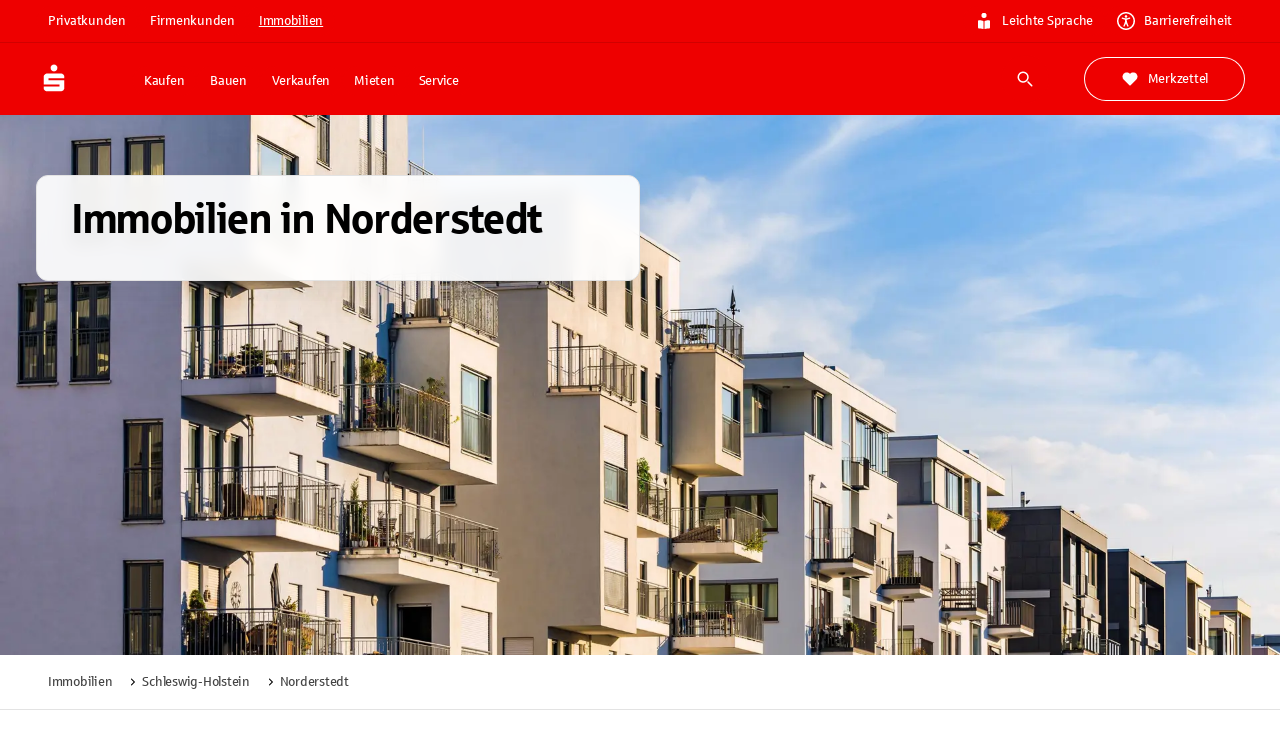

--- FILE ---
content_type: text/html; charset=utf-8
request_url: https://immobilien.sparkasse.de/immobilien/schleswig-holstein/norderstedt.html
body_size: 34961
content:
<!DOCTYPE html><html lang="de"><head><meta charSet="utf-8" data-next-head=""/><meta name="viewport" content="width=device-width" data-next-head=""/><meta property="og:updated_time" content="2025-11-25T14:16:15.517Z" data-next-head=""/><meta name="x:site_search_category" content="immobilien" data-next-head=""/><meta name="x:site_search_image" content="/uploads/immobilien_Immobilien_16_9_4800x2700_1a059fb9cc.jpg" data-next-head=""/><link rel="canonical" href="https://immobilien.sparkasse.de/immobilien/schleswig-holstein/norderstedt.html" data-next-head=""/><meta property="og:url" content="https://immobilien.sparkasse.de/immobilien/schleswig-holstein/norderstedt.html" data-next-head=""/><title data-next-head="">Haus &amp; Wohnung kaufen in Norderstedt | Sparkassen-Immobilien</title><meta name="description" content="Immobilien in Norderstedt: Ob Häuser oder Wohnungen kaufen, hier finden Sie die passende Immobilie. Wir stehen Ihnen beim Immobilienkauf in Norderstedt zur Seite." data-next-head=""/><meta name="robots" content="index, follow" data-next-head=""/><link rel="apple-touch-icon" sizes="180x180" href="/apple-touch-icon.png"/><link rel="icon" type="image/png" sizes="32x32" href="/favicon-32x32.png"/><link rel="icon" type="image/png" sizes="16x16" href="/favicon-16x16.png"/><link rel="manifest" href="/site.webmanifest" crossorigin="use-credentials"/><link rel="mask-icon" href="/safari-pinned-tab.svg" color="#ee0000"/><meta name="theme-color" content="#ee0000"/><meta name="msapplication-TileColor" content="#da532c"/><link data-next-font="size-adjust" rel="preconnect" href="/" crossorigin="anonymous"/><link rel="preload" href="/_next/static/chunks/3db4cf0825b7d5d4.css" as="style"/><link rel="stylesheet" href="/_next/static/chunks/3db4cf0825b7d5d4.css" data-n-g=""/><noscript data-n-css=""></noscript><script defer="" src="/_next/static/chunks/5e571a01120c22a6.js"></script><script defer="" src="/_next/static/chunks/7bf510c6a795a449.js"></script><script defer="" src="/_next/static/chunks/6829241c6065ee56.js"></script><script defer="" src="/_next/static/chunks/a13aec3406690278.js"></script><script defer="" src="/_next/static/chunks/967e9677b0d6ca33.js"></script><script defer="" src="/_next/static/chunks/0f936ee28ea19ecd.js"></script><script defer="" src="/_next/static/chunks/e086f08d4a5eef23.js"></script><script defer="" src="/_next/static/chunks/eeee05dc2beeb05a.js"></script><script defer="" src="/_next/static/chunks/44ae1443789feecf.js"></script><script defer="" src="/_next/static/chunks/b4991c26d54c47db.js"></script><script defer="" src="/_next/static/chunks/4b30ca723644ae69.js"></script><script defer="" src="/_next/static/chunks/d083d264ee7d8303.js"></script><script defer="" src="/_next/static/chunks/49bbedd2bee99c96.js"></script><script defer="" src="/_next/static/chunks/696de41490f39033.js"></script><script defer="" src="/_next/static/chunks/cabc12f1f0e7bea4.js"></script><script defer="" src="/_next/static/chunks/025bca10c2776a0d.js"></script><script defer="" src="/_next/static/chunks/8da3c554a6faa4f5.js"></script><script defer="" src="/_next/static/chunks/c7b1e4b95754220d.js"></script><script defer="" src="/_next/static/chunks/5b185b079d7755c1.js"></script><script defer="" src="/_next/static/chunks/7af8a573ba0f7d87.js"></script><script defer="" src="/_next/static/chunks/4c3d9c3ce058ab3e.js"></script><script defer="" src="/_next/static/chunks/4ff557dab9ac0fdd.js"></script><script defer="" src="/_next/static/chunks/1eb987b703ad754b.js"></script><script defer="" src="/_next/static/chunks/da2680513be8a239.js"></script><script defer="" src="/_next/static/chunks/a4d9afa4f4a12dc6.js"></script><script defer="" src="/_next/static/chunks/33cb709c268969e7.js"></script><script defer="" src="/_next/static/chunks/1b24570d5a368122.js"></script><script defer="" src="/_next/static/chunks/6de8b2739975f5c1.js"></script><script defer="" src="/_next/static/chunks/ad57e4c9069cea67.js"></script><script defer="" src="/_next/static/chunks/a4009686994a55ba.js"></script><script defer="" src="/_next/static/chunks/9dd6232b87a108b8.js"></script><script defer="" src="/_next/static/chunks/c4e13f262ee0013c.js"></script><script defer="" src="/_next/static/chunks/54161e8835c21099.js"></script><script defer="" src="/_next/static/chunks/ae20c8713504fc42.js"></script><script defer="" src="/_next/static/chunks/df5ce0f37ff0f9e1.js"></script><script defer="" src="/_next/static/chunks/da4db8237ffc34e1.js"></script><script defer="" src="/_next/static/chunks/6f5fa2342811b9f2.js"></script><script defer="" src="/_next/static/chunks/c6d62a9f158b8d8f.js"></script><script defer="" src="/_next/static/chunks/dfe7abd8ecd08486.js"></script><script defer="" src="/_next/static/chunks/bc89c182794cdb19.js"></script><script defer="" src="/_next/static/chunks/20788a49868b3485.js"></script><script src="/_next/static/chunks/eec8e41939990abe.js" defer=""></script><script src="/_next/static/chunks/370042791ed0bfcf.js" defer=""></script><script src="/_next/static/chunks/1346e99f456fe7d8.js" defer=""></script><script src="/_next/static/chunks/91bb6a19147e2209.js" defer=""></script><script src="/_next/static/chunks/cb386372294ba683.js" defer=""></script><script src="/_next/static/chunks/c18e92e5d5888e7d.js" defer=""></script><script src="/_next/static/chunks/4334198f46b343d4.js" defer=""></script><script src="/_next/static/chunks/e7c3835262f4f186.js" defer=""></script><script src="/_next/static/chunks/aad28d49b106d98a.js" defer=""></script><script src="/_next/static/chunks/10a9986c0fbdcef0.js" defer=""></script><script src="/_next/static/chunks/da4f4224c93e84a5.js" defer=""></script><script src="/_next/static/chunks/4f88731caf3e139c.js" defer=""></script><script src="/_next/static/chunks/74f662c05b5289d7.js" defer=""></script><script src="/_next/static/chunks/1c85b13ee424d7a9.js" defer=""></script><script src="/_next/static/chunks/e56ff7f28674a626.js" defer=""></script><script src="/_next/static/chunks/7b8cb67beddbd82b.js" defer=""></script><script src="/_next/static/chunks/dc31ee7a54fe9186.js" defer=""></script><script src="/_next/static/chunks/a90500766c647caf.js" defer=""></script><script src="/_next/static/chunks/5c79428932f4df53.js" defer=""></script><script src="/_next/static/chunks/ae28db09fdfd2417.js" defer=""></script><script src="/_next/static/chunks/7cbca2c362eff3f2.js" defer=""></script><script src="/_next/static/chunks/turbopack-53402a6ff06a1bd2.js" defer=""></script><script src="/_next/static/chunks/437f0e5dfd9d5fe3.js" defer=""></script><script src="/_next/static/chunks/91f6e9b51d51f6a3.js" defer=""></script><script src="/_next/static/chunks/24b1f18221499bd7.js" defer=""></script><script src="/_next/static/chunks/2b93baeaa6f48796.js" defer=""></script><script src="/_next/static/chunks/8585f0232d8fb52a.js" defer=""></script><script src="/_next/static/chunks/f3fb2cf3d36a179d.js" defer=""></script><script src="/_next/static/chunks/3429e3e04342ac22.js" defer=""></script><script src="/_next/static/chunks/1cc5ef1a98e66742.js" defer=""></script><script src="/_next/static/chunks/9d7cb280493c5f7e.js" defer=""></script><script src="/_next/static/chunks/a38d552214b0ee0c.js" defer=""></script><script src="/_next/static/chunks/a15c708384ab6473.js" defer=""></script><script src="/_next/static/chunks/2ab92db8a89674f5.js" defer=""></script><script src="/_next/static/chunks/6cf0dd4bdf01bc56.js" defer=""></script><script src="/_next/static/chunks/73f146fa7a356d97.js" defer=""></script><script src="/_next/static/chunks/f86590f4256a3e56.js" defer=""></script><script src="/_next/static/chunks/turbopack-065a9b64416c2524.js" defer=""></script><script src="/_next/static/ZoZtuRJF_lGxIkCtzUZAn/_ssgManifest.js" defer=""></script><script src="/_next/static/ZoZtuRJF_lGxIkCtzUZAn/_buildManifest.js" defer=""></script><style id="__jsx-2786619174">:root{--font-sparkasse-regular:'sparkasseRegular', 'sparkasseRegular Fallback';--font-sparkasse-medium:'sparkasseMedium', 'sparkasseMedium Fallback';--font-sparkasse-light:'sparkasseLight', 'sparkasseLight Fallback';--font-sparkasse-serif:'sparkasseSerif', 'sparkasseSerif Fallback';--font-sparkasse-p1:'sparkasseP1', 'sparkasseP1 Fallback';--font-sparkasse-b1:'sparkasseB1', 'sparkasseB1 Fallback';--font-sparkasse-button:'sparkasseB1', 'sparkasseB1 Fallback';--font-sparkasse-body:'sparkasseP1', 'sparkasseP1 Fallback';--font-sparkasse-head:'sparkasseHead', 'sparkasseHead Fallback'}</style><style data-emotion="css-global 1fix1qe">#nprogress{pointer-events:none;}#nprogress .bar{background:#29d;position:fixed;z-index:1031;top:0;left:0;width:100%;height:2px;}#nprogress .peg{display:block;position:absolute;right:0px;width:100px;height:100%;box-shadow:0 0 10px #29d,0 0 5px #29d;opacity:1;-webkit-transform:rotate(3deg) translate(0px, -4px);-moz-transform:rotate(3deg) translate(0px, -4px);-ms-transform:rotate(3deg) translate(0px, -4px);transform:rotate(3deg) translate(0px, -4px);}#nprogress .spinner{display:block;position:fixed;z-index:1031;top:15px;right:15px;}#nprogress .spinner-icon{width:18px;height:18px;box-sizing:border-box;border:solid 2px transparent;border-top-color:#29d;border-left-color:#29d;border-radius:50%;-webkit-animation:nprogress-spinner 400ms linear infinite;animation:nprogress-spinner 400ms linear infinite;}.nprogress-custom-parent{overflow:hidden;position:relative;}.nprogress-custom-parent #nprogress .spinner{position:absolute;}.nprogress-custom-parent #nprogress .bar{position:absolute;}@-webkit-keyframes nprogress-spinner{0%{-webkit-transform:rotate(0deg);-moz-transform:rotate(0deg);-ms-transform:rotate(0deg);transform:rotate(0deg);}100%{-webkit-transform:rotate(360deg);-moz-transform:rotate(360deg);-ms-transform:rotate(360deg);transform:rotate(360deg);}}@keyframes nprogress-spinner{0%{-webkit-transform:rotate(0deg);-moz-transform:rotate(0deg);-ms-transform:rotate(0deg);transform:rotate(0deg);}100%{-webkit-transform:rotate(360deg);-moz-transform:rotate(360deg);-ms-transform:rotate(360deg);transform:rotate(360deg);}}</style><style data-emotion="css "></style></head><body><link rel="preload" as="image" imageSrcSet="/_next/image?url=%2Fuploads%2Fimmobilien_Immobilien_16_9_4800x2700_1a059fb9cc.jpg&amp;w=1920&amp;q=75 1x" fetchPriority="high"/><div id="__next"><style data-emotion="css-global 8im2ca">html{-webkit-font-smoothing:antialiased;-moz-osx-font-smoothing:grayscale;box-sizing:border-box;-webkit-text-size-adjust:100%;}*,*::before,*::after{box-sizing:inherit;}strong,b{font-weight:700;}body{margin:0;color:#000000;font-size:16px;line-height:1.5;font-family:var(--font-sparkasse-p1, SparkasseWebLight, Sparkasse P1, Sparkasse Web);font-weight:400;letter-spacing:-0.02em;background-color:#FFFFFF;}@media (min-width:1440px){body{font-size:24px;}}@media print{body{background-color:#fff;}}body::backdrop{background-color:#FFFFFF;}cite{display:block;}cite::before{content:"„";}cite::after{content:"“";}a{color:inherit;-webkit-text-decoration:none;text-decoration:none;}[role=link]{cursor:pointer;}abbr{-webkit-text-decoration:underline dotted;text-decoration:underline dotted;text-decoration-thickness:1px;text-decoration-color:inherit;text-underline-offset:0.25em;}@-webkit-keyframes loadingDots{0%{opacity:1;-webkit-transform:scale(1.0);-moz-transform:scale(1.0);-ms-transform:scale(1.0);transform:scale(1.0);}70%{opacity:0.75;-webkit-transform:scale(0.5);-moz-transform:scale(0.5);-ms-transform:scale(0.5);transform:scale(0.5);}100%{opacity:1;-webkit-transform:scale(1.0);-moz-transform:scale(1.0);-ms-transform:scale(1.0);transform:scale(1.0);}}@keyframes loadingDots{0%{opacity:1;-webkit-transform:scale(1.0);-moz-transform:scale(1.0);-ms-transform:scale(1.0);transform:scale(1.0);}70%{opacity:0.75;-webkit-transform:scale(0.5);-moz-transform:scale(0.5);-ms-transform:scale(0.5);transform:scale(0.5);}100%{opacity:1;-webkit-transform:scale(1.0);-moz-transform:scale(1.0);-ms-transform:scale(1.0);transform:scale(1.0);}}</style><style data-emotion="css iq59ug">.css-iq59ug{-webkit-text-decoration:underline;text-decoration:underline;text-decoration-color:var(--Link-underlineColor);--Link-underlineColor:rgba(238, 0, 0, 0.4);display:inline;text-decoration-thickness:1px!important;color:#D10000;text-decoration-color:inherit;text-underline-offset:0.25em;word-break:break-word;display:-webkit-box;display:-webkit-flex;display:-ms-flexbox;display:flex;-webkit-box-pack:center;-ms-flex-pack:center;-webkit-justify-content:center;justify-content:center;position:absolute;background:#FFFFFF;z-index:1111;margin-left:auto;margin-right:auto;left:0;right:0;text-align:center;padding:6px 18px 6px 18px;border-bottom-left-radius:6px;border-bottom-right-radius:6px;width:155px;opacity:0;pointer-events:none;}.css-iq59ug:hover{text-decoration-color:inherit;}.css-iq59ug[href^="tel:"]{text-decoration-thickness:1px;}.css-iq59ug:hover{color:#B60000;text-decoration-color:inherit;}.css-iq59ug:active{color:#B60000;text-decoration-color:inherit;}.css-iq59ug:focus-visible{color:#B60000;text-decoration-color:inherit;outline:#0047FF auto 2px;}.css-iq59ug.disabled,.css-iq59ug.disabled:hover,.css-iq59ug.disabled:active,.css-iq59ug.disabled:focus-visible{color:#949494;text-decoration-color:inherit;cursor:not-allowed;}@media (min-width:720px){.css-iq59ug{padding:9px 24px 9px 24px;width:194px;}}.css-iq59ug:focus{opacity:1;}.css-iq59ug:focus-visible{outline:none;pointer-events:auto;border-color:#0047FF;box-shadow:0 0 0 2px #0047FF;}.css-iq59ug:hover{-webkit-text-decoration:underline;text-decoration:underline;color:#292929;}.css-iq59ug:active{-webkit-text-decoration:underline;text-decoration:underline;color:#292929;}</style><style data-emotion="css z2xinu">.css-z2xinu{margin:0;font:inherit;line-height:inherit;letter-spacing:inherit;color:#EE0000;-webkit-text-decoration:underline;text-decoration:underline;text-decoration-color:var(--Link-underlineColor);--Link-underlineColor:rgba(238, 0, 0, 0.4);display:inline;text-decoration-thickness:1px!important;color:#D10000;text-decoration-color:inherit;text-underline-offset:0.25em;word-break:break-word;display:-webkit-box;display:-webkit-flex;display:-ms-flexbox;display:flex;-webkit-box-pack:center;-ms-flex-pack:center;-webkit-justify-content:center;justify-content:center;position:absolute;background:#FFFFFF;z-index:1111;margin-left:auto;margin-right:auto;left:0;right:0;text-align:center;padding:6px 18px 6px 18px;border-bottom-left-radius:6px;border-bottom-right-radius:6px;width:155px;opacity:0;pointer-events:none;}.css-z2xinu:hover{text-decoration-color:inherit;}.css-z2xinu[href^="tel:"]{text-decoration-thickness:1px;}.css-z2xinu:hover{color:#B60000;text-decoration-color:inherit;}.css-z2xinu:active{color:#B60000;text-decoration-color:inherit;}.css-z2xinu:focus-visible{color:#B60000;text-decoration-color:inherit;outline:#0047FF auto 2px;}.css-z2xinu.disabled,.css-z2xinu.disabled:hover,.css-z2xinu.disabled:active,.css-z2xinu.disabled:focus-visible{color:#949494;text-decoration-color:inherit;cursor:not-allowed;}@media (min-width:720px){.css-z2xinu{padding:9px 24px 9px 24px;width:194px;}}.css-z2xinu:focus{opacity:1;}.css-z2xinu:focus-visible{outline:none;pointer-events:auto;border-color:#0047FF;box-shadow:0 0 0 2px #0047FF;}.css-z2xinu:hover{-webkit-text-decoration:underline;text-decoration:underline;color:#292929;}.css-z2xinu:active{-webkit-text-decoration:underline;text-decoration:underline;color:#292929;}</style><a class="MuiTypography-root MuiTypography-inherit MuiLink-root MuiLink-underlineAlways css-z2xinu" href="#inhalt" aria-keyshortcuts="Enter" role="link" aria-label="zum Inhalt springen"><style data-emotion="css 1hvx5z2">.css-1hvx5z2{margin:0;font-size:13px;line-height:1.385;font-family:var(--font-sparkasse-b1, SparkasseWeb, Sparkasse B1, Sparkasse Web);font-weight:400;text-transform:none;letter-spacing:-0.02em;font-family:Sparkasse Medium;color:#292929;word-break:break-word;-webkit-hyphens:auto;-moz-hyphens:auto;-ms-hyphens:auto;hyphens:auto;}@media (min-width:1440px){.css-1hvx5z2{font-size:16px;line-height:1.62;letter-spacing:-0.015em;}}body.if6 .css-1hvx5z2{color:#292929;}</style><span class="MuiTypography-root MuiTypography-button css-1hvx5z2">zum Inhalt springen</span></a><style data-emotion="css g20br8">.css-g20br8{margin-left:0px;margin-right:0px;margin-top:0px;margin-bottom:0px;padding-left:0px;padding-right:0px;padding-top:0px;padding-bottom:0px;max-width:none;display:flow-root;background-color:#EE0000;color:#FFFFFF;}</style><header class="MuiBox-root css-g20br8"><style data-emotion="css 30zjfb">.css-30zjfb{margin-left:auto;margin-right:auto;margin-top:0px;margin-bottom:0px;padding-top:6px;padding-bottom:6px;max-width:1600px;-webkit-flex-direction:column;-ms-flex-direction:column;flex-direction:column;-webkit-box-pack:center;-ms-flex-pack:center;-webkit-justify-content:center;justify-content:center;width:100%;border-bottom:1px solid;border-bottom-color:#D10000;}@media (min-width:0px){.css-30zjfb{padding-left:18px;padding-right:18px;row-gap:18px;display:none;}}@media (min-width:720px){.css-30zjfb{padding-left:36px;padding-right:36px;row-gap:24px;}}@media (min-width:1080px){.css-30zjfb{padding-left:36px;padding-right:36px;row-gap:24px;display:-webkit-box;display:-webkit-flex;display:-ms-flexbox;display:flex;}}@media (min-width:1440px){.css-30zjfb{padding-left:90px;padding-right:90px;row-gap:48px;display:-webkit-box;display:-webkit-flex;display:-ms-flexbox;display:flex;}}</style><div class="MuiBox-root css-30zjfb" id="header.bar.3587.level1"><style data-emotion="css 69i1ev">.css-69i1ev{display:-webkit-box;display:-webkit-flex;display:-ms-flexbox;display:flex;-webkit-box-pack:justify;-webkit-justify-content:space-between;justify-content:space-between;-webkit-align-items:center;-webkit-box-align:center;-ms-flex-align:center;align-items:center;}</style><nav class="MuiBox-root css-69i1ev" aria-label="Seitennavigation"><style data-emotion="css es1z7x">.css-es1z7x{display:-webkit-box;display:-webkit-flex;display:-ms-flexbox;display:flex;-webkit-flex-direction:row;-ms-flex-direction:row;flex-direction:row;margin:0px;padding:0px;-webkit-align-items:center;-webkit-box-align:center;-ms-flex-align:center;align-items:center;list-style:none;}@media (min-width:0px){.css-es1z7x{gap:6px;}}@media (min-width:1080px){.css-es1z7x{gap:9px;}}</style><ul class="MuiStack-root css-es1z7x" id="header.button-list.7013"><li><style data-emotion="css 1xk7lm4">.css-1xk7lm4{font-size:13px;line-height:1.385;font-family:var(--font-sparkasse-b1, SparkasseWeb, Sparkasse B1, Sparkasse Web);font-weight:400;text-transform:none;letter-spacing:-0.02em;min-width:64px;padding:6px 16px;border:0;border-radius:6px;-webkit-transition:background-color 250ms cubic-bezier(0.4, 0, 0.2, 1) 0ms,box-shadow 250ms cubic-bezier(0.4, 0, 0.2, 1) 0ms,border-color 250ms cubic-bezier(0.4, 0, 0.2, 1) 0ms,color 250ms cubic-bezier(0.4, 0, 0.2, 1) 0ms;transition:background-color 250ms cubic-bezier(0.4, 0, 0.2, 1) 0ms,box-shadow 250ms cubic-bezier(0.4, 0, 0.2, 1) 0ms,border-color 250ms cubic-bezier(0.4, 0, 0.2, 1) 0ms,color 250ms cubic-bezier(0.4, 0, 0.2, 1) 0ms;--variant-textColor:#EE0000;--variant-outlinedColor:#EE0000;--variant-outlinedBorder:rgba(238, 0, 0, 0.5);--variant-containedColor:#FFFFFF;--variant-containedBg:#EE0000;box-shadow:none;-webkit-transition:background-color 250ms cubic-bezier(0.4, 0, 0.2, 1) 0ms,box-shadow 250ms cubic-bezier(0.4, 0, 0.2, 1) 0ms,border-color 250ms cubic-bezier(0.4, 0, 0.2, 1) 0ms;transition:background-color 250ms cubic-bezier(0.4, 0, 0.2, 1) 0ms,box-shadow 250ms cubic-bezier(0.4, 0, 0.2, 1) 0ms,border-color 250ms cubic-bezier(0.4, 0, 0.2, 1) 0ms;text-transform:none;border-width:0;background-color:#EE0000;color:#FFFFFF;box-shadow:inset 0px 0px 0px 1px #EE0000;padding-top:9px;padding-bottom:9px;padding-left:18px;padding-right:18px;border-radius:90px;}@media (min-width:1440px){.css-1xk7lm4{font-size:16px;line-height:1.62;letter-spacing:-0.015em;}}.css-1xk7lm4:hover{-webkit-text-decoration:none;text-decoration:none;}.css-1xk7lm4.Mui-disabled{color:rgba(0, 0, 0, 0.26);}@media (hover: hover){.css-1xk7lm4:hover{--variant-containedBg:#D10000;--variant-textBg:rgba(238, 0, 0, 0.04);--variant-outlinedBorder:#EE0000;--variant-outlinedBg:rgba(238, 0, 0, 0.04);}}.css-1xk7lm4:hover{box-shadow:none;}.css-1xk7lm4.Mui-focusVisible{box-shadow:none;}.css-1xk7lm4:active{box-shadow:none;}.css-1xk7lm4.Mui-disabled{box-shadow:none;}.css-1xk7lm4.MuiButton-loading{color:transparent;}.css-1xk7lm4.Mui-disabled[type="submit"][aria-disabled="true"]{pointer-events:auto;}.css-1xk7lm4.MuiButton-loading .MuiButton-counter{visibility:hidden;}.css-1xk7lm4 .MuiButton-counter{border-radius:50%;display:inline-block;width:18px;height:18px;}@media (min-width:1440px){.css-1xk7lm4 .MuiButton-counter{width:24px;height:24px;}}.css-1xk7lm4 .MuiButton-startCounter{margin-right:9px;}@media (min-width:1440px){.css-1xk7lm4 .MuiButton-startCounter{margin-right:12px;}}.css-1xk7lm4 .MuiButton-endCounter{margin-left:9px;}@media (min-width:1440px){.css-1xk7lm4 .MuiButton-endCounter{margin-left:12px;}}.css-1xk7lm4:focus-visible,.css-1xk7lm4.Mui-focusVisible{background-color:#EE0000;box-shadow:inset 0px 0px 0px 1px #EE0000;color:#FFFFFF;outline:2px solid #0047FF;outline-offset:2px;}.css-1xk7lm4:hover,.css-1xk7lm4.Mui-hover{background-color:#D10000;color:#FFFFFF;box-shadow:inset 0px 0px 0px 1px #D10000;}.css-1xk7lm4:active,.css-1xk7lm4.Mui-active{background-color:#B60000;color:#FFFFFF;box-shadow:inset 0px 0px 0px 1px #B60000;}.css-1xk7lm4:disabled,.css-1xk7lm4.Mui-disabled{background-color:#E3E3E3;color:#999999;box-shadow:inset 0px 0px 0px 1px #E3E3E3;}.css-1xk7lm4.MuiButton-loading{background-color:#B60000;color:transparent;box-shadow:inset 0px 0px 0px 1px #B60000;}.css-1xk7lm4.MuiButton-loading .MuiButton-loadingIndicator{color:#FFFFFF;}.css-1xk7lm4 .MuiButton-counter{background:transparent;color:#FFFFFF;}.css-1xk7lm4,.if6 .css-1xk7lm4{color:#FFFFFF;}@media (min-width:1440px){.css-1xk7lm4{padding-top:12px;padding-bottom:12px;padding-left:24px;padding-right:24px;}}.css-1xk7lm4.MuiButton-root{padding-top:6px;padding-bottom:6px;padding-left:12px;padding-right:12px;border-radius:90px;text-decoration-skip-ink:auto;text-underline-offset:0.25em;-webkit-text-decoration:none;text-decoration:none;}@media (min-width:1440px){.css-1xk7lm4.MuiButton-root{padding-top:6px;padding-bottom:6px;padding-left:18px;padding-right:18px;}}.css-1xk7lm4.MuiButton-root:active,.css-1xk7lm4.MuiButton-root.Mui-active{-webkit-text-decoration:underline;text-decoration:underline;}</style><style data-emotion="css 1a2mu2j">.css-1a2mu2j{display:-webkit-inline-box;display:-webkit-inline-flex;display:-ms-inline-flexbox;display:inline-flex;-webkit-align-items:center;-webkit-box-align:center;-ms-flex-align:center;align-items:center;-webkit-box-pack:center;-ms-flex-pack:center;-webkit-justify-content:center;justify-content:center;position:relative;box-sizing:border-box;-webkit-tap-highlight-color:transparent;background-color:transparent;outline:0;border:0;margin:0;border-radius:0;padding:0;cursor:pointer;-webkit-user-select:none;-moz-user-select:none;-ms-user-select:none;user-select:none;vertical-align:middle;-moz-appearance:none;-webkit-appearance:none;-webkit-text-decoration:none;text-decoration:none;color:inherit;font-size:13px;line-height:1.385;font-family:var(--font-sparkasse-b1, SparkasseWeb, Sparkasse B1, Sparkasse Web);font-weight:400;text-transform:none;letter-spacing:-0.02em;min-width:64px;padding:6px 16px;border:0;border-radius:6px;-webkit-transition:background-color 250ms cubic-bezier(0.4, 0, 0.2, 1) 0ms,box-shadow 250ms cubic-bezier(0.4, 0, 0.2, 1) 0ms,border-color 250ms cubic-bezier(0.4, 0, 0.2, 1) 0ms,color 250ms cubic-bezier(0.4, 0, 0.2, 1) 0ms;transition:background-color 250ms cubic-bezier(0.4, 0, 0.2, 1) 0ms,box-shadow 250ms cubic-bezier(0.4, 0, 0.2, 1) 0ms,border-color 250ms cubic-bezier(0.4, 0, 0.2, 1) 0ms,color 250ms cubic-bezier(0.4, 0, 0.2, 1) 0ms;--variant-textColor:#EE0000;--variant-outlinedColor:#EE0000;--variant-outlinedBorder:rgba(238, 0, 0, 0.5);--variant-containedColor:#FFFFFF;--variant-containedBg:#EE0000;box-shadow:none;-webkit-transition:background-color 250ms cubic-bezier(0.4, 0, 0.2, 1) 0ms,box-shadow 250ms cubic-bezier(0.4, 0, 0.2, 1) 0ms,border-color 250ms cubic-bezier(0.4, 0, 0.2, 1) 0ms;transition:background-color 250ms cubic-bezier(0.4, 0, 0.2, 1) 0ms,box-shadow 250ms cubic-bezier(0.4, 0, 0.2, 1) 0ms,border-color 250ms cubic-bezier(0.4, 0, 0.2, 1) 0ms;text-transform:none;border-width:0;background-color:#EE0000;color:#FFFFFF;box-shadow:inset 0px 0px 0px 1px #EE0000;padding-top:9px;padding-bottom:9px;padding-left:18px;padding-right:18px;border-radius:90px;}.css-1a2mu2j::-moz-focus-inner{border-style:none;}.css-1a2mu2j.Mui-disabled{pointer-events:none;cursor:default;}@media print{.css-1a2mu2j{-webkit-print-color-adjust:exact;color-adjust:exact;}}@media (min-width:1440px){.css-1a2mu2j{font-size:16px;line-height:1.62;letter-spacing:-0.015em;}}.css-1a2mu2j:hover{-webkit-text-decoration:none;text-decoration:none;}.css-1a2mu2j.Mui-disabled{color:rgba(0, 0, 0, 0.26);}@media (hover: hover){.css-1a2mu2j:hover{--variant-containedBg:#D10000;--variant-textBg:rgba(238, 0, 0, 0.04);--variant-outlinedBorder:#EE0000;--variant-outlinedBg:rgba(238, 0, 0, 0.04);}}.css-1a2mu2j:hover{box-shadow:none;}.css-1a2mu2j.Mui-focusVisible{box-shadow:none;}.css-1a2mu2j:active{box-shadow:none;}.css-1a2mu2j.Mui-disabled{box-shadow:none;}.css-1a2mu2j.MuiButton-loading{color:transparent;}.css-1a2mu2j.Mui-disabled[type="submit"][aria-disabled="true"]{pointer-events:auto;}.css-1a2mu2j.MuiButton-loading .MuiButton-counter{visibility:hidden;}.css-1a2mu2j .MuiButton-counter{border-radius:50%;display:inline-block;width:18px;height:18px;}@media (min-width:1440px){.css-1a2mu2j .MuiButton-counter{width:24px;height:24px;}}.css-1a2mu2j .MuiButton-startCounter{margin-right:9px;}@media (min-width:1440px){.css-1a2mu2j .MuiButton-startCounter{margin-right:12px;}}.css-1a2mu2j .MuiButton-endCounter{margin-left:9px;}@media (min-width:1440px){.css-1a2mu2j .MuiButton-endCounter{margin-left:12px;}}.css-1a2mu2j:focus-visible,.css-1a2mu2j.Mui-focusVisible{background-color:#EE0000;box-shadow:inset 0px 0px 0px 1px #EE0000;color:#FFFFFF;outline:2px solid #0047FF;outline-offset:2px;}.css-1a2mu2j:hover,.css-1a2mu2j.Mui-hover{background-color:#D10000;color:#FFFFFF;box-shadow:inset 0px 0px 0px 1px #D10000;}.css-1a2mu2j:active,.css-1a2mu2j.Mui-active{background-color:#B60000;color:#FFFFFF;box-shadow:inset 0px 0px 0px 1px #B60000;}.css-1a2mu2j:disabled,.css-1a2mu2j.Mui-disabled{background-color:#E3E3E3;color:#999999;box-shadow:inset 0px 0px 0px 1px #E3E3E3;}.css-1a2mu2j.MuiButton-loading{background-color:#B60000;color:transparent;box-shadow:inset 0px 0px 0px 1px #B60000;}.css-1a2mu2j.MuiButton-loading .MuiButton-loadingIndicator{color:#FFFFFF;}.css-1a2mu2j .MuiButton-counter{background:transparent;color:#FFFFFF;}.css-1a2mu2j,.if6 .css-1a2mu2j{color:#FFFFFF;}@media (min-width:1440px){.css-1a2mu2j{padding-top:12px;padding-bottom:12px;padding-left:24px;padding-right:24px;}}.css-1a2mu2j.MuiButton-root{padding-top:6px;padding-bottom:6px;padding-left:12px;padding-right:12px;border-radius:90px;text-decoration-skip-ink:auto;text-underline-offset:0.25em;-webkit-text-decoration:none;text-decoration:none;}@media (min-width:1440px){.css-1a2mu2j.MuiButton-root{padding-top:6px;padding-bottom:6px;padding-left:18px;padding-right:18px;}}.css-1a2mu2j.MuiButton-root:active,.css-1a2mu2j.MuiButton-root.Mui-active{-webkit-text-decoration:underline;text-decoration:underline;}</style><a class="MuiButtonBase-root MuiButton-root MuiButton-standard MuiButton-standardPrimary MuiButton-sizeSmall MuiButton-standardSizeSmall MuiButton-colorPrimary MuiButton-disableElevation MuiButton-root MuiButton-standard MuiButton-standardPrimary MuiButton-sizeSmall MuiButton-standardSizeSmall MuiButton-colorPrimary MuiButton-disableElevation css-1a2mu2j" tabindex="0" id="content.button.589541" href="https://www.sparkasse.de/pk.html">Privatkunden</a></li><li><a class="MuiButtonBase-root MuiButton-root MuiButton-standard MuiButton-standardPrimary MuiButton-sizeSmall MuiButton-standardSizeSmall MuiButton-colorPrimary MuiButton-disableElevation MuiButton-root MuiButton-standard MuiButton-standardPrimary MuiButton-sizeSmall MuiButton-standardSizeSmall MuiButton-colorPrimary MuiButton-disableElevation css-1a2mu2j" tabindex="0" id="content.button.589544" href="https://www.sparkasse.de/fk.html">Firmenkunden</a></li><li><style data-emotion="css tsf33z">.css-tsf33z{font-size:13px;line-height:1.385;font-family:var(--font-sparkasse-b1, SparkasseWeb, Sparkasse B1, Sparkasse Web);font-weight:400;text-transform:none;letter-spacing:-0.02em;min-width:64px;padding:6px 16px;border:0;border-radius:6px;-webkit-transition:background-color 250ms cubic-bezier(0.4, 0, 0.2, 1) 0ms,box-shadow 250ms cubic-bezier(0.4, 0, 0.2, 1) 0ms,border-color 250ms cubic-bezier(0.4, 0, 0.2, 1) 0ms,color 250ms cubic-bezier(0.4, 0, 0.2, 1) 0ms;transition:background-color 250ms cubic-bezier(0.4, 0, 0.2, 1) 0ms,box-shadow 250ms cubic-bezier(0.4, 0, 0.2, 1) 0ms,border-color 250ms cubic-bezier(0.4, 0, 0.2, 1) 0ms,color 250ms cubic-bezier(0.4, 0, 0.2, 1) 0ms;--variant-textColor:#EE0000;--variant-outlinedColor:#EE0000;--variant-outlinedBorder:rgba(238, 0, 0, 0.5);--variant-containedColor:#FFFFFF;--variant-containedBg:#EE0000;box-shadow:none;-webkit-transition:background-color 250ms cubic-bezier(0.4, 0, 0.2, 1) 0ms,box-shadow 250ms cubic-bezier(0.4, 0, 0.2, 1) 0ms,border-color 250ms cubic-bezier(0.4, 0, 0.2, 1) 0ms;transition:background-color 250ms cubic-bezier(0.4, 0, 0.2, 1) 0ms,box-shadow 250ms cubic-bezier(0.4, 0, 0.2, 1) 0ms,border-color 250ms cubic-bezier(0.4, 0, 0.2, 1) 0ms;text-transform:none;border-width:0;background-color:#EE0000;color:#FFFFFF;box-shadow:inset 0px 0px 0px 1px #EE0000;padding-top:9px;padding-bottom:9px;padding-left:18px;padding-right:18px;border-radius:90px;}@media (min-width:1440px){.css-tsf33z{font-size:16px;line-height:1.62;letter-spacing:-0.015em;}}.css-tsf33z:hover{-webkit-text-decoration:none;text-decoration:none;}.css-tsf33z.Mui-disabled{color:rgba(0, 0, 0, 0.26);}@media (hover: hover){.css-tsf33z:hover{--variant-containedBg:#D10000;--variant-textBg:rgba(238, 0, 0, 0.04);--variant-outlinedBorder:#EE0000;--variant-outlinedBg:rgba(238, 0, 0, 0.04);}}.css-tsf33z:hover{box-shadow:none;}.css-tsf33z.Mui-focusVisible{box-shadow:none;}.css-tsf33z:active{box-shadow:none;}.css-tsf33z.Mui-disabled{box-shadow:none;}.css-tsf33z.MuiButton-loading{color:transparent;}.css-tsf33z.Mui-disabled[type="submit"][aria-disabled="true"]{pointer-events:auto;}.css-tsf33z.MuiButton-loading .MuiButton-counter{visibility:hidden;}.css-tsf33z .MuiButton-counter{border-radius:50%;display:inline-block;width:18px;height:18px;}@media (min-width:1440px){.css-tsf33z .MuiButton-counter{width:24px;height:24px;}}.css-tsf33z .MuiButton-startCounter{margin-right:9px;}@media (min-width:1440px){.css-tsf33z .MuiButton-startCounter{margin-right:12px;}}.css-tsf33z .MuiButton-endCounter{margin-left:9px;}@media (min-width:1440px){.css-tsf33z .MuiButton-endCounter{margin-left:12px;}}.css-tsf33z:focus-visible,.css-tsf33z.Mui-focusVisible{background-color:#EE0000;box-shadow:inset 0px 0px 0px 1px #EE0000;color:#FFFFFF;outline:2px solid #0047FF;outline-offset:2px;}.css-tsf33z:hover,.css-tsf33z.Mui-hover{background-color:#D10000;color:#FFFFFF;box-shadow:inset 0px 0px 0px 1px #D10000;}.css-tsf33z:active,.css-tsf33z.Mui-active{background-color:#B60000;color:#FFFFFF;box-shadow:inset 0px 0px 0px 1px #B60000;}.css-tsf33z:disabled,.css-tsf33z.Mui-disabled{background-color:#E3E3E3;color:#999999;box-shadow:inset 0px 0px 0px 1px #E3E3E3;}.css-tsf33z.MuiButton-loading{background-color:#B60000;color:transparent;box-shadow:inset 0px 0px 0px 1px #B60000;}.css-tsf33z.MuiButton-loading .MuiButton-loadingIndicator{color:#FFFFFF;}.css-tsf33z .MuiButton-counter{background:transparent;color:#FFFFFF;}.css-tsf33z,.if6 .css-tsf33z{color:#FFFFFF;}@media (min-width:1440px){.css-tsf33z{padding-top:12px;padding-bottom:12px;padding-left:24px;padding-right:24px;}}.css-tsf33z.MuiButton-root{padding-top:6px;padding-bottom:6px;padding-left:12px;padding-right:12px;border-radius:90px;text-decoration-skip-ink:auto;text-underline-offset:0.25em;-webkit-text-decoration:underline;text-decoration:underline;}@media (min-width:1440px){.css-tsf33z.MuiButton-root{padding-top:6px;padding-bottom:6px;padding-left:18px;padding-right:18px;}}.css-tsf33z.MuiButton-root:active,.css-tsf33z.MuiButton-root.Mui-active{-webkit-text-decoration:underline;text-decoration:underline;}.css-tsf33z.MuiButton-root:not(.css-tsf33z.MuiButton-root:hover):not(.css-tsf33z.MuiButton-root.Mui-hover):not(.css-tsf33z.MuiButton-root:focus-visible):not(.css-tsf33z.MuiButton-root.Mui-focusVisible):not(.css-tsf33z.MuiButton-root:disabled):not(.css-tsf33z.MuiButton-root.Mui-disabled):not(.css-tsf33z.MuiButton-root.MuiButton-loading){background-color:#B60000;color:#FFFFFF;box-shadow:inset 0px 0px 0px 1px #B60000;}</style><style data-emotion="css 1cj7otb">.css-1cj7otb{display:-webkit-inline-box;display:-webkit-inline-flex;display:-ms-inline-flexbox;display:inline-flex;-webkit-align-items:center;-webkit-box-align:center;-ms-flex-align:center;align-items:center;-webkit-box-pack:center;-ms-flex-pack:center;-webkit-justify-content:center;justify-content:center;position:relative;box-sizing:border-box;-webkit-tap-highlight-color:transparent;background-color:transparent;outline:0;border:0;margin:0;border-radius:0;padding:0;cursor:pointer;-webkit-user-select:none;-moz-user-select:none;-ms-user-select:none;user-select:none;vertical-align:middle;-moz-appearance:none;-webkit-appearance:none;-webkit-text-decoration:none;text-decoration:none;color:inherit;font-size:13px;line-height:1.385;font-family:var(--font-sparkasse-b1, SparkasseWeb, Sparkasse B1, Sparkasse Web);font-weight:400;text-transform:none;letter-spacing:-0.02em;min-width:64px;padding:6px 16px;border:0;border-radius:6px;-webkit-transition:background-color 250ms cubic-bezier(0.4, 0, 0.2, 1) 0ms,box-shadow 250ms cubic-bezier(0.4, 0, 0.2, 1) 0ms,border-color 250ms cubic-bezier(0.4, 0, 0.2, 1) 0ms,color 250ms cubic-bezier(0.4, 0, 0.2, 1) 0ms;transition:background-color 250ms cubic-bezier(0.4, 0, 0.2, 1) 0ms,box-shadow 250ms cubic-bezier(0.4, 0, 0.2, 1) 0ms,border-color 250ms cubic-bezier(0.4, 0, 0.2, 1) 0ms,color 250ms cubic-bezier(0.4, 0, 0.2, 1) 0ms;--variant-textColor:#EE0000;--variant-outlinedColor:#EE0000;--variant-outlinedBorder:rgba(238, 0, 0, 0.5);--variant-containedColor:#FFFFFF;--variant-containedBg:#EE0000;box-shadow:none;-webkit-transition:background-color 250ms cubic-bezier(0.4, 0, 0.2, 1) 0ms,box-shadow 250ms cubic-bezier(0.4, 0, 0.2, 1) 0ms,border-color 250ms cubic-bezier(0.4, 0, 0.2, 1) 0ms;transition:background-color 250ms cubic-bezier(0.4, 0, 0.2, 1) 0ms,box-shadow 250ms cubic-bezier(0.4, 0, 0.2, 1) 0ms,border-color 250ms cubic-bezier(0.4, 0, 0.2, 1) 0ms;text-transform:none;border-width:0;background-color:#EE0000;color:#FFFFFF;box-shadow:inset 0px 0px 0px 1px #EE0000;padding-top:9px;padding-bottom:9px;padding-left:18px;padding-right:18px;border-radius:90px;}.css-1cj7otb::-moz-focus-inner{border-style:none;}.css-1cj7otb.Mui-disabled{pointer-events:none;cursor:default;}@media print{.css-1cj7otb{-webkit-print-color-adjust:exact;color-adjust:exact;}}@media (min-width:1440px){.css-1cj7otb{font-size:16px;line-height:1.62;letter-spacing:-0.015em;}}.css-1cj7otb:hover{-webkit-text-decoration:none;text-decoration:none;}.css-1cj7otb.Mui-disabled{color:rgba(0, 0, 0, 0.26);}@media (hover: hover){.css-1cj7otb:hover{--variant-containedBg:#D10000;--variant-textBg:rgba(238, 0, 0, 0.04);--variant-outlinedBorder:#EE0000;--variant-outlinedBg:rgba(238, 0, 0, 0.04);}}.css-1cj7otb:hover{box-shadow:none;}.css-1cj7otb.Mui-focusVisible{box-shadow:none;}.css-1cj7otb:active{box-shadow:none;}.css-1cj7otb.Mui-disabled{box-shadow:none;}.css-1cj7otb.MuiButton-loading{color:transparent;}.css-1cj7otb.Mui-disabled[type="submit"][aria-disabled="true"]{pointer-events:auto;}.css-1cj7otb.MuiButton-loading .MuiButton-counter{visibility:hidden;}.css-1cj7otb .MuiButton-counter{border-radius:50%;display:inline-block;width:18px;height:18px;}@media (min-width:1440px){.css-1cj7otb .MuiButton-counter{width:24px;height:24px;}}.css-1cj7otb .MuiButton-startCounter{margin-right:9px;}@media (min-width:1440px){.css-1cj7otb .MuiButton-startCounter{margin-right:12px;}}.css-1cj7otb .MuiButton-endCounter{margin-left:9px;}@media (min-width:1440px){.css-1cj7otb .MuiButton-endCounter{margin-left:12px;}}.css-1cj7otb:focus-visible,.css-1cj7otb.Mui-focusVisible{background-color:#EE0000;box-shadow:inset 0px 0px 0px 1px #EE0000;color:#FFFFFF;outline:2px solid #0047FF;outline-offset:2px;}.css-1cj7otb:hover,.css-1cj7otb.Mui-hover{background-color:#D10000;color:#FFFFFF;box-shadow:inset 0px 0px 0px 1px #D10000;}.css-1cj7otb:active,.css-1cj7otb.Mui-active{background-color:#B60000;color:#FFFFFF;box-shadow:inset 0px 0px 0px 1px #B60000;}.css-1cj7otb:disabled,.css-1cj7otb.Mui-disabled{background-color:#E3E3E3;color:#999999;box-shadow:inset 0px 0px 0px 1px #E3E3E3;}.css-1cj7otb.MuiButton-loading{background-color:#B60000;color:transparent;box-shadow:inset 0px 0px 0px 1px #B60000;}.css-1cj7otb.MuiButton-loading .MuiButton-loadingIndicator{color:#FFFFFF;}.css-1cj7otb .MuiButton-counter{background:transparent;color:#FFFFFF;}.css-1cj7otb,.if6 .css-1cj7otb{color:#FFFFFF;}@media (min-width:1440px){.css-1cj7otb{padding-top:12px;padding-bottom:12px;padding-left:24px;padding-right:24px;}}.css-1cj7otb.MuiButton-root{padding-top:6px;padding-bottom:6px;padding-left:12px;padding-right:12px;border-radius:90px;text-decoration-skip-ink:auto;text-underline-offset:0.25em;-webkit-text-decoration:underline;text-decoration:underline;}@media (min-width:1440px){.css-1cj7otb.MuiButton-root{padding-top:6px;padding-bottom:6px;padding-left:18px;padding-right:18px;}}.css-1cj7otb.MuiButton-root:active,.css-1cj7otb.MuiButton-root.Mui-active{-webkit-text-decoration:underline;text-decoration:underline;}.css-1cj7otb.MuiButton-root:not(.css-1cj7otb.MuiButton-root:hover):not(.css-1cj7otb.MuiButton-root.Mui-hover):not(.css-1cj7otb.MuiButton-root:focus-visible):not(.css-1cj7otb.MuiButton-root.Mui-focusVisible):not(.css-1cj7otb.MuiButton-root:disabled):not(.css-1cj7otb.MuiButton-root.Mui-disabled):not(.css-1cj7otb.MuiButton-root.MuiButton-loading){background-color:#B60000;color:#FFFFFF;box-shadow:inset 0px 0px 0px 1px #B60000;}</style><a class="MuiButtonBase-root MuiButton-root MuiButton-standard MuiButton-standardPrimary MuiButton-sizeSmall MuiButton-standardSizeSmall MuiButton-colorPrimary MuiButton-disableElevation MuiButton-root MuiButton-standard MuiButton-standardPrimary MuiButton-sizeSmall MuiButton-standardSizeSmall MuiButton-colorPrimary MuiButton-disableElevation css-1cj7otb" tabindex="0" id="content.button.589547" href="/" aria-current="location">Immobilien</a></li></ul><style data-emotion="css 9lu3bl">.css-9lu3bl{display:-webkit-box;display:-webkit-flex;display:-ms-flexbox;display:flex;padding:0px;margin:0px;}@media (min-width:0px){.css-9lu3bl{gap:24px;}}@media (min-width:1440px){.css-9lu3bl{gap:30px;}}</style><ul class="MuiBox-root css-9lu3bl" id="header.accessibility-links.4121"><style data-emotion="css 1f9h3fi">.css-1f9h3fi{-webkit-box-flex:1;-webkit-flex-grow:1;-ms-flex-positive:1;flex-grow:1;display:-webkit-box;display:-webkit-flex;display:-ms-flexbox;display:flex;-webkit-align-items:center;-webkit-box-align:center;-ms-flex-align:center;align-items:center;-webkit-box-pack:center;-ms-flex-pack:center;-webkit-justify-content:center;justify-content:center;}</style><li class="MuiBox-root css-1f9h3fi"><a class="MuiButtonBase-root MuiButton-root MuiButton-standard MuiButton-standardPrimary MuiButton-sizeSmall MuiButton-standardSizeSmall MuiButton-colorPrimary MuiButton-disableElevation MuiButton-root MuiButton-standard MuiButton-standardPrimary MuiButton-sizeSmall MuiButton-standardSizeSmall MuiButton-colorPrimary MuiButton-disableElevation css-1a2mu2j" tabindex="0" id="intern.icon-link.23636" role="link" href="https://www.sparkasse.de/barrierefrei/leichte-sprache.html" target="_self" rel="nofollow noreferrer noopener"><style data-emotion="css 3bwphi">.css-3bwphi{display:inherit;margin-right:8px;margin-left:-4px;margin-left:-2px;margin-right:9px;margin-left:0;}.css-3bwphi>*:nth-of-type(1){font-size:18px;}@media (min-width:1440px){.css-3bwphi{margin-right:12px;}}.css-3bwphi>*:nth-of-type(1){font-size:18px;}@media (min-width:1440px){.css-3bwphi>*:nth-of-type(1){font-size:24px;}}</style><span class="MuiButton-icon MuiButton-startIcon MuiButton-iconSizeSmall css-3bwphi"><style data-emotion="css 1l6e05h">.css-1l6e05h{-webkit-user-select:none;-moz-user-select:none;-ms-user-select:none;user-select:none;width:1em;height:1em;display:inline-block;-webkit-flex-shrink:0;-ms-flex-negative:0;flex-shrink:0;-webkit-transition:fill 200ms cubic-bezier(0.4, 0, 0.2, 1) 0ms;transition:fill 200ms cubic-bezier(0.4, 0, 0.2, 1) 0ms;fill:currentColor;font-size:inherit;}</style><svg class="MuiSvgIcon-root MuiSvgIcon-fontSizeInherit css-1l6e05h" focusable="false" aria-hidden="true" viewBox="0 0 24 24"><circle cx="12" cy="4.585" r="3.391"></circle><path d="M11.472 13.35v9.455a24.345 24.345 0 0 0-6.357-.859 1.052 1.052 0 0 1-1.026-1.055v-8.837a1.06 1.06 0 0 1 1.044-1.057 13.263 13.263 0 0 1 5.416.828 1.677 1.677 0 0 1 .923 1.525Zm7.395-2.353a13.263 13.263 0 0 0-5.416.828 1.678 1.678 0 0 0-.923 1.525v9.455a24.345 24.345 0 0 1 6.357-.859 1.052 1.052 0 0 0 1.026-1.055v-8.837a1.059 1.059 0 0 0-1.044-1.057Z"></path></svg></span>Leichte Sprache</a></li><li class="MuiBox-root css-1f9h3fi"><a class="MuiButtonBase-root MuiButton-root MuiButton-standard MuiButton-standardPrimary MuiButton-sizeSmall MuiButton-standardSizeSmall MuiButton-colorPrimary MuiButton-disableElevation MuiButton-root MuiButton-standard MuiButton-standardPrimary MuiButton-sizeSmall MuiButton-standardSizeSmall MuiButton-colorPrimary MuiButton-disableElevation css-1a2mu2j" tabindex="0" id="intern.icon-link.23639" role="link" href="https://www.sparkasse.de/barrierefrei.html" target="_self" rel="nofollow noreferrer noopener"><span class="MuiButton-icon MuiButton-startIcon MuiButton-iconSizeSmall css-3bwphi"><svg class="MuiSvgIcon-root MuiSvgIcon-fontSizeInherit css-1l6e05h" focusable="false" aria-hidden="true" viewBox="0 0 24 24"><path d="M13.701 19.048a.853.853 0 0 0 .79.517c.122 0 .243-.03.365-.091a.876.876 0 0 0 .425-1.185s-1.67-3.828-1.974-5.226c-.122-.486-.183-1.792-.213-2.4 0-.212.122-.395.304-.455l3.736-1.124c.456-.122.73-.638.608-1.094-.122-.456-.638-.73-1.094-.608 0 0-3.463 1.124-4.708 1.124-1.216 0-4.649-1.093-4.649-1.093-.455-.122-.972.09-1.124.547-.152.486.122 1.002.608 1.124l3.737 1.124c.182.06.334.243.303.455-.03.608-.09 1.914-.212 2.4-.304 1.398-1.975 5.226-1.975 5.226a.902.902 0 0 0 .425 1.184c.122.061.243.092.365.092.334 0 .668-.183.79-.517L12 15.403l1.701 3.645Z"></path><path d="M12 7.625a1.701 1.701 0 1 0 0-3.402 1.701 1.701 0 0 0 0 3.402Z"></path><path d="M24 12c0-6.623-5.377-12-12-12S0 5.377 0 12s5.377 12 12 12 12-5.377 12-12ZM2.005 12c0-5.53 4.496-9.995 9.995-9.995 5.499 0 9.995 4.466 9.995 9.995A9.983 9.983 0 0 1 12 21.995 9.983 9.983 0 0 1 2.005 12Z"></path></svg></span>Barrierefreiheit</a></li></ul></nav></div></header><style data-emotion="css 1x0oy2e">.css-1x0oy2e{margin-left:0px;margin-right:0px;margin-top:0px;margin-bottom:0px;padding-left:0px;padding-right:0px;padding-top:0px;padding-bottom:0px;max-width:none;display:flow-root;position:-webkit-sticky;position:sticky;top:0;z-index:1110;background-color:#EE0000;color:#FFFFFF;}</style><header class="MuiBox-root css-1x0oy2e" data-sticky-headerbar-scom="true"><style data-emotion="css 1od10r1">.css-1od10r1{margin-left:auto;margin-right:auto;margin-top:0px;margin-bottom:0px;padding-top:0px;padding-bottom:0px;max-width:1600px;display:-webkit-box;display:-webkit-flex;display:-ms-flexbox;display:flex;-webkit-flex-direction:row;-ms-flex-direction:row;flex-direction:row;-webkit-box-pack:justify;-webkit-justify-content:space-between;justify-content:space-between;-webkit-align-items:center;-webkit-box-align:center;-ms-flex-align:center;align-items:center;}@media (min-width:0px){.css-1od10r1{padding-left:18px;padding-right:18px;row-gap:18px;min-height:72px;}}@media (min-width:720px){.css-1od10r1{padding-left:36px;padding-right:36px;row-gap:24px;}}@media (min-width:1080px){.css-1od10r1{padding-left:36px;padding-right:36px;row-gap:24px;}}@media (min-width:1440px){.css-1od10r1{padding-left:90px;padding-right:90px;row-gap:48px;min-height:104px;}}</style><div class="MuiBox-root css-1od10r1"><style data-emotion="css bmf6zq">.css-bmf6zq{display:-webkit-box;display:-webkit-flex;display:-ms-flexbox;display:flex;-webkit-flex-direction:row;-ms-flex-direction:row;flex-direction:row;-webkit-align-items:stretch;-webkit-box-align:stretch;-ms-flex-align:stretch;align-items:stretch;}@media (min-width:0px){.css-bmf6zq{-webkit-align-self:none;-ms-flex-item-align:none;align-self:none;}}@media (min-width:1440px){.css-bmf6zq{-webkit-align-self:stretch;-ms-flex-item-align:stretch;align-self:stretch;}}</style><div class="MuiStack-root css-bmf6zq"><style data-emotion="css zk9i78">.css-zk9i78{display:-webkit-box;display:-webkit-flex;display:-ms-flexbox;display:flex;-webkit-align-items:center;-webkit-box-align:center;-ms-flex-align:center;align-items:center;}@media (min-width:0px){.css-zk9i78{width:auto;padding-top:0px;padding-bottom:0px;}}@media (min-width:1080px){.css-zk9i78{width:96px;}}@media (min-width:1440px){.css-zk9i78{width:300px;padding-top:9px;padding-bottom:9px;}}</style><div class="MuiBox-root css-zk9i78"><style data-emotion="css glubdb">.css-glubdb{-webkit-text-decoration:underline;text-decoration:underline;text-decoration-color:var(--Link-underlineColor);--Link-underlineColor:rgba(238, 0, 0, 0.4);display:inline;text-decoration-thickness:1px!important;color:#D10000;text-decoration-color:inherit;text-underline-offset:0.25em;word-break:break-word;height:100%;width:100%;}.css-glubdb:hover{text-decoration-color:inherit;}.css-glubdb[href^="tel:"]{text-decoration-thickness:1px;}.css-glubdb:hover{color:#B60000;text-decoration-color:inherit;}.css-glubdb:active{color:#B60000;text-decoration-color:inherit;}.css-glubdb:focus-visible{color:#B60000;text-decoration-color:inherit;outline:#0047FF auto 2px;}.css-glubdb.disabled,.css-glubdb.disabled:hover,.css-glubdb.disabled:active,.css-glubdb.disabled:focus-visible{color:#949494;text-decoration-color:inherit;cursor:not-allowed;}@media (min-width:1440px){.css-glubdb{background-image:url('/assets/tenant_header_logo.svg');background-repeat:no-repeat;-webkit-background-position:left;background-position:left;}}.css-glubdb .MuiSvgIcon-root{font-size:36px;color:#FFFFFF;display:block;}@media (min-width:1440px){.css-glubdb .MuiSvgIcon-root{display:none;}}@media (min-width:1440px){.css-glubdb img{display:none;opacity:0;}}</style><style data-emotion="css 1c517f7">.css-1c517f7{margin:0;font:inherit;line-height:inherit;letter-spacing:inherit;color:#EE0000;-webkit-text-decoration:underline;text-decoration:underline;text-decoration-color:var(--Link-underlineColor);--Link-underlineColor:rgba(238, 0, 0, 0.4);display:inline;text-decoration-thickness:1px!important;color:#D10000;text-decoration-color:inherit;text-underline-offset:0.25em;word-break:break-word;height:100%;width:100%;}.css-1c517f7:hover{text-decoration-color:inherit;}.css-1c517f7[href^="tel:"]{text-decoration-thickness:1px;}.css-1c517f7:hover{color:#B60000;text-decoration-color:inherit;}.css-1c517f7:active{color:#B60000;text-decoration-color:inherit;}.css-1c517f7:focus-visible{color:#B60000;text-decoration-color:inherit;outline:#0047FF auto 2px;}.css-1c517f7.disabled,.css-1c517f7.disabled:hover,.css-1c517f7.disabled:active,.css-1c517f7.disabled:focus-visible{color:#949494;text-decoration-color:inherit;cursor:not-allowed;}@media (min-width:1440px){.css-1c517f7{background-image:url('/assets/tenant_header_logo.svg');background-repeat:no-repeat;-webkit-background-position:left;background-position:left;}}.css-1c517f7 .MuiSvgIcon-root{font-size:36px;color:#FFFFFF;display:block;}@media (min-width:1440px){.css-1c517f7 .MuiSvgIcon-root{display:none;}}@media (min-width:1440px){.css-1c517f7 img{display:none;opacity:0;}}</style><a class="MuiTypography-root MuiTypography-inherit MuiLink-root MuiLink-underlineAlways css-1c517f7" href="https://immobilien.sparkasse.de/" aria-label="Zur Startseite von Immobilien.Sparkasse.DE"><style data-emotion="css nc0z8p">.css-nc0z8p{-webkit-user-select:none;-moz-user-select:none;-ms-user-select:none;user-select:none;width:1em;height:1em;display:inline-block;-webkit-flex-shrink:0;-ms-flex-negative:0;flex-shrink:0;-webkit-transition:fill 200ms cubic-bezier(0.4, 0, 0.2, 1) 0ms;transition:fill 200ms cubic-bezier(0.4, 0, 0.2, 1) 0ms;fill:currentColor;font-size:1.2857142857142856rem;font-size:inherit;}</style><svg class="MuiSvgIcon-root MuiSvgIcon-fontSizeMedium css-nc0z8p" focusable="false" aria-hidden="true" viewBox="0 0 24 24"><path d="M10.399 3.03A2.183 2.183 0 0 1 12 2.363c.623 0 1.156.223 1.601.667.445.445.667.979.667 1.601 0 .623-.222 1.162-.667 1.617A2.162 2.162 0 0 1 12 6.932a2.152 2.152 0 0 1-1.601-.684 2.24 2.24 0 0 1-.667-1.617c0-.621.222-1.155.667-1.6ZM5.098 17.002h10.537v-1.367H5.098v-5.068c0-.556.239-1.073.717-1.55.478-.479 1.017-.718 1.617-.718h9.137c.578 0 1.112.223 1.601.667.49.445.734.979.734 1.601v.9H8.367v1.367h10.537v5.102c0 .6-.228 1.128-.684 1.584a2.25 2.25 0 0 1-1.651.684H7.432c-.645 0-1.195-.205-1.651-.617-.456-.411-.684-.961-.684-1.65v-.935h.001Z"></path></svg></a></div><style data-emotion="css 5erjg2">@media (min-width:0px){.css-5erjg2{display:none;}}@media (min-width:1080px){.css-5erjg2{display:-webkit-box;display:-webkit-flex;display:-ms-flexbox;display:flex;padding-top:3px;}}@media (min-width:1440px){.css-5erjg2{padding-top:20px;}}</style><nav class="MuiBox-root css-5erjg2" aria-label="Hauptnavigation"><style data-emotion="css es1z7x">.css-es1z7x{display:-webkit-box;display:-webkit-flex;display:-ms-flexbox;display:flex;-webkit-flex-direction:row;-ms-flex-direction:row;flex-direction:row;margin:0px;padding:0px;-webkit-align-items:center;-webkit-box-align:center;-ms-flex-align:center;align-items:center;list-style:none;}@media (min-width:0px){.css-es1z7x{gap:6px;}}@media (min-width:1080px){.css-es1z7x{gap:9px;}}</style><ul class="MuiStack-root css-es1z7x" id="header.button-list.7016"><li><style data-emotion="css 1xk7lm4">.css-1xk7lm4{font-size:13px;line-height:1.385;font-family:var(--font-sparkasse-b1, SparkasseWeb, Sparkasse B1, Sparkasse Web);font-weight:400;text-transform:none;letter-spacing:-0.02em;min-width:64px;padding:6px 16px;border:0;border-radius:6px;-webkit-transition:background-color 250ms cubic-bezier(0.4, 0, 0.2, 1) 0ms,box-shadow 250ms cubic-bezier(0.4, 0, 0.2, 1) 0ms,border-color 250ms cubic-bezier(0.4, 0, 0.2, 1) 0ms,color 250ms cubic-bezier(0.4, 0, 0.2, 1) 0ms;transition:background-color 250ms cubic-bezier(0.4, 0, 0.2, 1) 0ms,box-shadow 250ms cubic-bezier(0.4, 0, 0.2, 1) 0ms,border-color 250ms cubic-bezier(0.4, 0, 0.2, 1) 0ms,color 250ms cubic-bezier(0.4, 0, 0.2, 1) 0ms;--variant-textColor:#EE0000;--variant-outlinedColor:#EE0000;--variant-outlinedBorder:rgba(238, 0, 0, 0.5);--variant-containedColor:#FFFFFF;--variant-containedBg:#EE0000;box-shadow:none;-webkit-transition:background-color 250ms cubic-bezier(0.4, 0, 0.2, 1) 0ms,box-shadow 250ms cubic-bezier(0.4, 0, 0.2, 1) 0ms,border-color 250ms cubic-bezier(0.4, 0, 0.2, 1) 0ms;transition:background-color 250ms cubic-bezier(0.4, 0, 0.2, 1) 0ms,box-shadow 250ms cubic-bezier(0.4, 0, 0.2, 1) 0ms,border-color 250ms cubic-bezier(0.4, 0, 0.2, 1) 0ms;text-transform:none;border-width:0;background-color:#EE0000;color:#FFFFFF;box-shadow:inset 0px 0px 0px 1px #EE0000;padding-top:9px;padding-bottom:9px;padding-left:18px;padding-right:18px;border-radius:90px;}@media (min-width:1440px){.css-1xk7lm4{font-size:16px;line-height:1.62;letter-spacing:-0.015em;}}.css-1xk7lm4:hover{-webkit-text-decoration:none;text-decoration:none;}.css-1xk7lm4.Mui-disabled{color:rgba(0, 0, 0, 0.26);}@media (hover: hover){.css-1xk7lm4:hover{--variant-containedBg:#D10000;--variant-textBg:rgba(238, 0, 0, 0.04);--variant-outlinedBorder:#EE0000;--variant-outlinedBg:rgba(238, 0, 0, 0.04);}}.css-1xk7lm4:hover{box-shadow:none;}.css-1xk7lm4.Mui-focusVisible{box-shadow:none;}.css-1xk7lm4:active{box-shadow:none;}.css-1xk7lm4.Mui-disabled{box-shadow:none;}.css-1xk7lm4.MuiButton-loading{color:transparent;}.css-1xk7lm4.Mui-disabled[type="submit"][aria-disabled="true"]{pointer-events:auto;}.css-1xk7lm4.MuiButton-loading .MuiButton-counter{visibility:hidden;}.css-1xk7lm4 .MuiButton-counter{border-radius:50%;display:inline-block;width:18px;height:18px;}@media (min-width:1440px){.css-1xk7lm4 .MuiButton-counter{width:24px;height:24px;}}.css-1xk7lm4 .MuiButton-startCounter{margin-right:9px;}@media (min-width:1440px){.css-1xk7lm4 .MuiButton-startCounter{margin-right:12px;}}.css-1xk7lm4 .MuiButton-endCounter{margin-left:9px;}@media (min-width:1440px){.css-1xk7lm4 .MuiButton-endCounter{margin-left:12px;}}.css-1xk7lm4:focus-visible,.css-1xk7lm4.Mui-focusVisible{background-color:#EE0000;box-shadow:inset 0px 0px 0px 1px #EE0000;color:#FFFFFF;outline:2px solid #0047FF;outline-offset:2px;}.css-1xk7lm4:hover,.css-1xk7lm4.Mui-hover{background-color:#D10000;color:#FFFFFF;box-shadow:inset 0px 0px 0px 1px #D10000;}.css-1xk7lm4:active,.css-1xk7lm4.Mui-active{background-color:#B60000;color:#FFFFFF;box-shadow:inset 0px 0px 0px 1px #B60000;}.css-1xk7lm4:disabled,.css-1xk7lm4.Mui-disabled{background-color:#E3E3E3;color:#999999;box-shadow:inset 0px 0px 0px 1px #E3E3E3;}.css-1xk7lm4.MuiButton-loading{background-color:#B60000;color:transparent;box-shadow:inset 0px 0px 0px 1px #B60000;}.css-1xk7lm4.MuiButton-loading .MuiButton-loadingIndicator{color:#FFFFFF;}.css-1xk7lm4 .MuiButton-counter{background:transparent;color:#FFFFFF;}.css-1xk7lm4,.if6 .css-1xk7lm4{color:#FFFFFF;}@media (min-width:1440px){.css-1xk7lm4{padding-top:12px;padding-bottom:12px;padding-left:24px;padding-right:24px;}}.css-1xk7lm4.MuiButton-root{padding-top:6px;padding-bottom:6px;padding-left:12px;padding-right:12px;border-radius:90px;text-decoration-skip-ink:auto;text-underline-offset:0.25em;-webkit-text-decoration:none;text-decoration:none;}@media (min-width:1440px){.css-1xk7lm4.MuiButton-root{padding-top:6px;padding-bottom:6px;padding-left:18px;padding-right:18px;}}.css-1xk7lm4.MuiButton-root:active,.css-1xk7lm4.MuiButton-root.Mui-active{-webkit-text-decoration:underline;text-decoration:underline;}</style><style data-emotion="css 1a2mu2j">.css-1a2mu2j{display:-webkit-inline-box;display:-webkit-inline-flex;display:-ms-inline-flexbox;display:inline-flex;-webkit-align-items:center;-webkit-box-align:center;-ms-flex-align:center;align-items:center;-webkit-box-pack:center;-ms-flex-pack:center;-webkit-justify-content:center;justify-content:center;position:relative;box-sizing:border-box;-webkit-tap-highlight-color:transparent;background-color:transparent;outline:0;border:0;margin:0;border-radius:0;padding:0;cursor:pointer;-webkit-user-select:none;-moz-user-select:none;-ms-user-select:none;user-select:none;vertical-align:middle;-moz-appearance:none;-webkit-appearance:none;-webkit-text-decoration:none;text-decoration:none;color:inherit;font-size:13px;line-height:1.385;font-family:var(--font-sparkasse-b1, SparkasseWeb, Sparkasse B1, Sparkasse Web);font-weight:400;text-transform:none;letter-spacing:-0.02em;min-width:64px;padding:6px 16px;border:0;border-radius:6px;-webkit-transition:background-color 250ms cubic-bezier(0.4, 0, 0.2, 1) 0ms,box-shadow 250ms cubic-bezier(0.4, 0, 0.2, 1) 0ms,border-color 250ms cubic-bezier(0.4, 0, 0.2, 1) 0ms,color 250ms cubic-bezier(0.4, 0, 0.2, 1) 0ms;transition:background-color 250ms cubic-bezier(0.4, 0, 0.2, 1) 0ms,box-shadow 250ms cubic-bezier(0.4, 0, 0.2, 1) 0ms,border-color 250ms cubic-bezier(0.4, 0, 0.2, 1) 0ms,color 250ms cubic-bezier(0.4, 0, 0.2, 1) 0ms;--variant-textColor:#EE0000;--variant-outlinedColor:#EE0000;--variant-outlinedBorder:rgba(238, 0, 0, 0.5);--variant-containedColor:#FFFFFF;--variant-containedBg:#EE0000;box-shadow:none;-webkit-transition:background-color 250ms cubic-bezier(0.4, 0, 0.2, 1) 0ms,box-shadow 250ms cubic-bezier(0.4, 0, 0.2, 1) 0ms,border-color 250ms cubic-bezier(0.4, 0, 0.2, 1) 0ms;transition:background-color 250ms cubic-bezier(0.4, 0, 0.2, 1) 0ms,box-shadow 250ms cubic-bezier(0.4, 0, 0.2, 1) 0ms,border-color 250ms cubic-bezier(0.4, 0, 0.2, 1) 0ms;text-transform:none;border-width:0;background-color:#EE0000;color:#FFFFFF;box-shadow:inset 0px 0px 0px 1px #EE0000;padding-top:9px;padding-bottom:9px;padding-left:18px;padding-right:18px;border-radius:90px;}.css-1a2mu2j::-moz-focus-inner{border-style:none;}.css-1a2mu2j.Mui-disabled{pointer-events:none;cursor:default;}@media print{.css-1a2mu2j{-webkit-print-color-adjust:exact;color-adjust:exact;}}@media (min-width:1440px){.css-1a2mu2j{font-size:16px;line-height:1.62;letter-spacing:-0.015em;}}.css-1a2mu2j:hover{-webkit-text-decoration:none;text-decoration:none;}.css-1a2mu2j.Mui-disabled{color:rgba(0, 0, 0, 0.26);}@media (hover: hover){.css-1a2mu2j:hover{--variant-containedBg:#D10000;--variant-textBg:rgba(238, 0, 0, 0.04);--variant-outlinedBorder:#EE0000;--variant-outlinedBg:rgba(238, 0, 0, 0.04);}}.css-1a2mu2j:hover{box-shadow:none;}.css-1a2mu2j.Mui-focusVisible{box-shadow:none;}.css-1a2mu2j:active{box-shadow:none;}.css-1a2mu2j.Mui-disabled{box-shadow:none;}.css-1a2mu2j.MuiButton-loading{color:transparent;}.css-1a2mu2j.Mui-disabled[type="submit"][aria-disabled="true"]{pointer-events:auto;}.css-1a2mu2j.MuiButton-loading .MuiButton-counter{visibility:hidden;}.css-1a2mu2j .MuiButton-counter{border-radius:50%;display:inline-block;width:18px;height:18px;}@media (min-width:1440px){.css-1a2mu2j .MuiButton-counter{width:24px;height:24px;}}.css-1a2mu2j .MuiButton-startCounter{margin-right:9px;}@media (min-width:1440px){.css-1a2mu2j .MuiButton-startCounter{margin-right:12px;}}.css-1a2mu2j .MuiButton-endCounter{margin-left:9px;}@media (min-width:1440px){.css-1a2mu2j .MuiButton-endCounter{margin-left:12px;}}.css-1a2mu2j:focus-visible,.css-1a2mu2j.Mui-focusVisible{background-color:#EE0000;box-shadow:inset 0px 0px 0px 1px #EE0000;color:#FFFFFF;outline:2px solid #0047FF;outline-offset:2px;}.css-1a2mu2j:hover,.css-1a2mu2j.Mui-hover{background-color:#D10000;color:#FFFFFF;box-shadow:inset 0px 0px 0px 1px #D10000;}.css-1a2mu2j:active,.css-1a2mu2j.Mui-active{background-color:#B60000;color:#FFFFFF;box-shadow:inset 0px 0px 0px 1px #B60000;}.css-1a2mu2j:disabled,.css-1a2mu2j.Mui-disabled{background-color:#E3E3E3;color:#999999;box-shadow:inset 0px 0px 0px 1px #E3E3E3;}.css-1a2mu2j.MuiButton-loading{background-color:#B60000;color:transparent;box-shadow:inset 0px 0px 0px 1px #B60000;}.css-1a2mu2j.MuiButton-loading .MuiButton-loadingIndicator{color:#FFFFFF;}.css-1a2mu2j .MuiButton-counter{background:transparent;color:#FFFFFF;}.css-1a2mu2j,.if6 .css-1a2mu2j{color:#FFFFFF;}@media (min-width:1440px){.css-1a2mu2j{padding-top:12px;padding-bottom:12px;padding-left:24px;padding-right:24px;}}.css-1a2mu2j.MuiButton-root{padding-top:6px;padding-bottom:6px;padding-left:12px;padding-right:12px;border-radius:90px;text-decoration-skip-ink:auto;text-underline-offset:0.25em;-webkit-text-decoration:none;text-decoration:none;}@media (min-width:1440px){.css-1a2mu2j.MuiButton-root{padding-top:6px;padding-bottom:6px;padding-left:18px;padding-right:18px;}}.css-1a2mu2j.MuiButton-root:active,.css-1a2mu2j.MuiButton-root.Mui-active{-webkit-text-decoration:underline;text-decoration:underline;}</style><a class="MuiButtonBase-root MuiButton-root MuiButton-standard MuiButton-standardPrimary MuiButton-sizeSmall MuiButton-standardSizeSmall MuiButton-colorPrimary MuiButton-disableElevation MuiButton-root MuiButton-standard MuiButton-standardPrimary MuiButton-sizeSmall MuiButton-standardSizeSmall MuiButton-colorPrimary MuiButton-disableElevation css-1a2mu2j" tabindex="0" id="content.button.589550" href="/kaufen.html" role="button">Kaufen</a></li><li><a class="MuiButtonBase-root MuiButton-root MuiButton-standard MuiButton-standardPrimary MuiButton-sizeSmall MuiButton-standardSizeSmall MuiButton-colorPrimary MuiButton-disableElevation MuiButton-root MuiButton-standard MuiButton-standardPrimary MuiButton-sizeSmall MuiButton-standardSizeSmall MuiButton-colorPrimary MuiButton-disableElevation css-1a2mu2j" tabindex="0" id="content.button.589553" href="/bauen.html" role="button">Bauen</a></li><li><a class="MuiButtonBase-root MuiButton-root MuiButton-standard MuiButton-standardPrimary MuiButton-sizeSmall MuiButton-standardSizeSmall MuiButton-colorPrimary MuiButton-disableElevation MuiButton-root MuiButton-standard MuiButton-standardPrimary MuiButton-sizeSmall MuiButton-standardSizeSmall MuiButton-colorPrimary MuiButton-disableElevation css-1a2mu2j" tabindex="0" id="content.button.589556" href="/verkaufen.html" role="button">Verkaufen</a></li><li><a class="MuiButtonBase-root MuiButton-root MuiButton-standard MuiButton-standardPrimary MuiButton-sizeSmall MuiButton-standardSizeSmall MuiButton-colorPrimary MuiButton-disableElevation MuiButton-root MuiButton-standard MuiButton-standardPrimary MuiButton-sizeSmall MuiButton-standardSizeSmall MuiButton-colorPrimary MuiButton-disableElevation css-1a2mu2j" tabindex="0" id="content.button.589559" href="/mieten.html" role="button">Mieten</a></li><li><a class="MuiButtonBase-root MuiButton-root MuiButton-standard MuiButton-standardPrimary MuiButton-sizeSmall MuiButton-standardSizeSmall MuiButton-colorPrimary MuiButton-disableElevation MuiButton-root MuiButton-standard MuiButton-standardPrimary MuiButton-sizeSmall MuiButton-standardSizeSmall MuiButton-colorPrimary MuiButton-disableElevation css-1a2mu2j" tabindex="0" id="content.button.589562" href="/service.html" role="button">Service</a></li></ul></nav></div><style data-emotion="css u4p24i">.css-u4p24i{display:-webkit-box;display:-webkit-flex;display:-ms-flexbox;display:flex;-webkit-flex-direction:row;-ms-flex-direction:row;flex-direction:row;-webkit-align-items:center;-webkit-box-align:center;-ms-flex-align:center;align-items:center;}</style><div class="MuiStack-root css-u4p24i"><style data-emotion="css 16a0ea1">@media (min-width:1080px){.css-16a0ea1{margin-right:36px;}}@media (min-width:0px){.css-16a0ea1 .MuiButtonBase-root{border-radius:36px;}}@media (min-width:720px){.css-16a0ea1 .MuiButtonBase-root{border-radius:36px;}}@media (min-width:1080px){.css-16a0ea1 .MuiButtonBase-root{font-size:24px;height:48px;width:48px;border-radius:48px;}}@media (min-width:1440px){.css-16a0ea1 .MuiButtonBase-root{font-size:24px;height:60px;width:60px;border-radius:60px;}}.css-16a0ea1 .MuiButtonBase-root:focus-visible{box-shadow:inset 0px 0px 0px 1px #0047FF;outline:2px solid #FFFFFF;outline-offset:-3px;color:#FFFFFF;}.css-16a0ea1 .MuiButtonBase-root:active{background:#B60000;}</style><div class="MuiBox-root css-16a0ea1" data-test-id="header.bar.search"><style data-emotion="css 7m4ohp">.css-7m4ohp{text-align:center;-webkit-flex:0 0 auto;-ms-flex:0 0 auto;flex:0 0 auto;font-size:1.2857142857142856rem;padding:8px;border-radius:50%;color:#444444;-webkit-transition:background-color 150ms cubic-bezier(0.4, 0, 0.2, 1) 0ms;transition:background-color 150ms cubic-bezier(0.4, 0, 0.2, 1) 0ms;color:#EE0000;--IconButton-hoverBg:rgba(238, 0, 0, 0.04);padding:0;background-color:#EE0000;color:#FFFFFF;box-shadow:inset 0px 0px 0px 1px #EE0000;width:42px;height:42px;}.css-7m4ohp.Mui-disabled{background-color:transparent;color:rgba(0, 0, 0, 0.26);}.css-7m4ohp.MuiIconButton-loading{color:transparent;}.css-7m4ohp:focus-visible,.css-7m4ohp.Mui-focusVisible{background-color:#EE0000;box-shadow:inset 0px 0px 0px 1px #EE0000;color:#FFFFFF;outline:2px solid #0047FF;outline-offset:2px;}.css-7m4ohp:hover,.css-7m4ohp.Mui-hover{background-color:#D10000;color:#FFFFFF;box-shadow:inset 0px 0px 0px 1px #D10000;}.css-7m4ohp:active,.css-7m4ohp.Mui-active{background-color:#B60000;color:#FFFFFF;box-shadow:inset 0px 0px 0px 1px #B60000;}.css-7m4ohp:disabled,.css-7m4ohp.Mui-disabled{background-color:#E3E3E3;color:#999999;box-shadow:inset 0px 0px 0px 1px #E3E3E3;}.css-7m4ohp.MuiButton-loading{background-color:#B60000;color:transparent;box-shadow:inset 0px 0px 0px 1px #B60000;}.css-7m4ohp.MuiButton-loading .MuiButton-loadingIndicator{color:#FFFFFF;}.css-7m4ohp .MuiButton-counter{background:transparent;color:#FFFFFF;}.css-7m4ohp .MuiSvgIcon-root{font-size:18px;}@media (min-width:1440px){.css-7m4ohp .MuiSvgIcon-root{font-size:24px;}}@media (min-width:1440px){.css-7m4ohp{width:62px;height:62px;}}</style><style data-emotion="css 1bm69d4">.css-1bm69d4{display:-webkit-inline-box;display:-webkit-inline-flex;display:-ms-inline-flexbox;display:inline-flex;-webkit-align-items:center;-webkit-box-align:center;-ms-flex-align:center;align-items:center;-webkit-box-pack:center;-ms-flex-pack:center;-webkit-justify-content:center;justify-content:center;position:relative;box-sizing:border-box;-webkit-tap-highlight-color:transparent;background-color:transparent;outline:0;border:0;margin:0;border-radius:0;padding:0;cursor:pointer;-webkit-user-select:none;-moz-user-select:none;-ms-user-select:none;user-select:none;vertical-align:middle;-moz-appearance:none;-webkit-appearance:none;-webkit-text-decoration:none;text-decoration:none;color:inherit;text-align:center;-webkit-flex:0 0 auto;-ms-flex:0 0 auto;flex:0 0 auto;font-size:1.2857142857142856rem;padding:8px;border-radius:50%;color:#444444;-webkit-transition:background-color 150ms cubic-bezier(0.4, 0, 0.2, 1) 0ms;transition:background-color 150ms cubic-bezier(0.4, 0, 0.2, 1) 0ms;color:#EE0000;--IconButton-hoverBg:rgba(238, 0, 0, 0.04);padding:0;background-color:#EE0000;color:#FFFFFF;box-shadow:inset 0px 0px 0px 1px #EE0000;width:42px;height:42px;}.css-1bm69d4::-moz-focus-inner{border-style:none;}.css-1bm69d4.Mui-disabled{pointer-events:none;cursor:default;}@media print{.css-1bm69d4{-webkit-print-color-adjust:exact;color-adjust:exact;}}.css-1bm69d4.Mui-disabled{background-color:transparent;color:rgba(0, 0, 0, 0.26);}.css-1bm69d4.MuiIconButton-loading{color:transparent;}.css-1bm69d4:focus-visible,.css-1bm69d4.Mui-focusVisible{background-color:#EE0000;box-shadow:inset 0px 0px 0px 1px #EE0000;color:#FFFFFF;outline:2px solid #0047FF;outline-offset:2px;}.css-1bm69d4:hover,.css-1bm69d4.Mui-hover{background-color:#D10000;color:#FFFFFF;box-shadow:inset 0px 0px 0px 1px #D10000;}.css-1bm69d4:active,.css-1bm69d4.Mui-active{background-color:#B60000;color:#FFFFFF;box-shadow:inset 0px 0px 0px 1px #B60000;}.css-1bm69d4:disabled,.css-1bm69d4.Mui-disabled{background-color:#E3E3E3;color:#999999;box-shadow:inset 0px 0px 0px 1px #E3E3E3;}.css-1bm69d4.MuiButton-loading{background-color:#B60000;color:transparent;box-shadow:inset 0px 0px 0px 1px #B60000;}.css-1bm69d4.MuiButton-loading .MuiButton-loadingIndicator{color:#FFFFFF;}.css-1bm69d4 .MuiButton-counter{background:transparent;color:#FFFFFF;}.css-1bm69d4 .MuiSvgIcon-root{font-size:18px;}@media (min-width:1440px){.css-1bm69d4 .MuiSvgIcon-root{font-size:24px;}}@media (min-width:1440px){.css-1bm69d4{width:62px;height:62px;}}</style><a class="MuiButtonBase-root MuiIconButton-root MuiIconButton-colorPrimary MuiIconButton-sizeMedium css-1bm69d4" tabindex="0" href="https://www.sparkasse.de/suche.html" title="Suche"><style data-emotion="css ty8jgw">.css-ty8jgw{border:0px solid;clip:rect(0 0 0 0);height:1px;margin:-1px;overflow:hidden;padding:0px;position:absolute;white-space:nowrap;width:1px;}</style><div class="MuiBox-root css-ty8jgw">Suche</div><style data-emotion="css 1l6e05h">.css-1l6e05h{-webkit-user-select:none;-moz-user-select:none;-ms-user-select:none;user-select:none;width:1em;height:1em;display:inline-block;-webkit-flex-shrink:0;-ms-flex-negative:0;flex-shrink:0;-webkit-transition:fill 200ms cubic-bezier(0.4, 0, 0.2, 1) 0ms;transition:fill 200ms cubic-bezier(0.4, 0, 0.2, 1) 0ms;fill:currentColor;font-size:inherit;}</style><svg class="MuiSvgIcon-root MuiSvgIcon-fontSizeInherit css-1l6e05h" focusable="false" aria-hidden="true" viewBox="0 0 24 24"><path d="M9.5 17A7.5 7.5 0 1 1 17 9.5 7.51 7.51 0 0 1 9.5 17Zm0-13a5.5 5.5 0 1 0 0 11 5.5 5.5 0 1 0 0-11Z"></path><path d="M21 22a.997.997 0 0 1-.707-.293l-5-5a1 1 0 0 1 1.414-1.414l5 5A1 1 0 0 1 21 22Z"></path></svg></a></div><style data-emotion="css nymjzb">.css-nymjzb{display:none;}@media (min-width:1080px){.css-nymjzb{display:-webkit-box;display:-webkit-flex;display:-ms-flexbox;display:flex;}}</style><div class="MuiBox-root css-nymjzb" data-test-id="header.bar.mobile"><style data-emotion="css 105d1k4">.css-105d1k4{font-size:13px;line-height:1.385;font-family:var(--font-sparkasse-b1, SparkasseWeb, Sparkasse B1, Sparkasse Web);font-weight:400;text-transform:none;letter-spacing:-0.02em;min-width:64px;padding:6px 16px;border:0;border-radius:6px;-webkit-transition:background-color 250ms cubic-bezier(0.4, 0, 0.2, 1) 0ms,box-shadow 250ms cubic-bezier(0.4, 0, 0.2, 1) 0ms,border-color 250ms cubic-bezier(0.4, 0, 0.2, 1) 0ms,color 250ms cubic-bezier(0.4, 0, 0.2, 1) 0ms;transition:background-color 250ms cubic-bezier(0.4, 0, 0.2, 1) 0ms,box-shadow 250ms cubic-bezier(0.4, 0, 0.2, 1) 0ms,border-color 250ms cubic-bezier(0.4, 0, 0.2, 1) 0ms,color 250ms cubic-bezier(0.4, 0, 0.2, 1) 0ms;--variant-textColor:#EE0000;--variant-outlinedColor:#EE0000;--variant-outlinedBorder:rgba(238, 0, 0, 0.5);--variant-containedColor:#FFFFFF;--variant-containedBg:#EE0000;box-shadow:none;-webkit-transition:background-color 250ms cubic-bezier(0.4, 0, 0.2, 1) 0ms,box-shadow 250ms cubic-bezier(0.4, 0, 0.2, 1) 0ms,border-color 250ms cubic-bezier(0.4, 0, 0.2, 1) 0ms;transition:background-color 250ms cubic-bezier(0.4, 0, 0.2, 1) 0ms,box-shadow 250ms cubic-bezier(0.4, 0, 0.2, 1) 0ms,border-color 250ms cubic-bezier(0.4, 0, 0.2, 1) 0ms;text-transform:none;border-width:0;background-color:#EE0000;color:#FFFFFF;box-shadow:inset 0px 0px 0px 1px #EE0000;padding-top:12px;padding-bottom:12px;padding-left:36px;padding-right:36px;border-radius:90px;box-shadow:0px 0px 0px 1px white;}@media (min-width:1440px){.css-105d1k4{font-size:16px;line-height:1.62;letter-spacing:-0.015em;}}.css-105d1k4:hover{-webkit-text-decoration:none;text-decoration:none;}.css-105d1k4.Mui-disabled{color:rgba(0, 0, 0, 0.26);}@media (hover: hover){.css-105d1k4:hover{--variant-containedBg:#D10000;--variant-textBg:rgba(238, 0, 0, 0.04);--variant-outlinedBorder:#EE0000;--variant-outlinedBg:rgba(238, 0, 0, 0.04);}}.css-105d1k4:hover{box-shadow:none;}.css-105d1k4.Mui-focusVisible{box-shadow:none;}.css-105d1k4:active{box-shadow:none;}.css-105d1k4.Mui-disabled{box-shadow:none;}.css-105d1k4.MuiButton-loading{color:transparent;}.css-105d1k4.Mui-disabled[type="submit"][aria-disabled="true"]{pointer-events:auto;}.css-105d1k4.MuiButton-loading .MuiButton-counter{visibility:hidden;}.css-105d1k4 .MuiButton-counter{border-radius:50%;display:inline-block;width:18px;height:18px;}@media (min-width:1440px){.css-105d1k4 .MuiButton-counter{width:24px;height:24px;}}.css-105d1k4 .MuiButton-startCounter{margin-right:9px;}@media (min-width:1440px){.css-105d1k4 .MuiButton-startCounter{margin-right:12px;}}.css-105d1k4 .MuiButton-endCounter{margin-left:9px;}@media (min-width:1440px){.css-105d1k4 .MuiButton-endCounter{margin-left:12px;}}.css-105d1k4:focus-visible,.css-105d1k4.Mui-focusVisible{background-color:#EE0000;box-shadow:inset 0px 0px 0px 1px #EE0000;color:#FFFFFF;outline:2px solid #0047FF;outline-offset:2px;}.css-105d1k4:hover,.css-105d1k4.Mui-hover{background-color:#D10000;color:#FFFFFF;box-shadow:inset 0px 0px 0px 1px #D10000;}.css-105d1k4:active,.css-105d1k4.Mui-active{background-color:#B60000;color:#FFFFFF;box-shadow:inset 0px 0px 0px 1px #B60000;}.css-105d1k4:disabled,.css-105d1k4.Mui-disabled{background-color:#E3E3E3;color:#999999;box-shadow:inset 0px 0px 0px 1px #E3E3E3;}.css-105d1k4.MuiButton-loading{background-color:#B60000;color:transparent;box-shadow:inset 0px 0px 0px 1px #B60000;}.css-105d1k4.MuiButton-loading .MuiButton-loadingIndicator{color:#FFFFFF;}.css-105d1k4 .MuiButton-counter{background:transparent;color:#FFFFFF;}.css-105d1k4,.if6 .css-105d1k4{color:#FFFFFF;}@media (min-width:1440px){.css-105d1k4{padding-top:18px;padding-bottom:18px;padding-left:48px;padding-right:48px;}}</style><style data-emotion="css wuo28c">.css-wuo28c{display:-webkit-inline-box;display:-webkit-inline-flex;display:-ms-inline-flexbox;display:inline-flex;-webkit-align-items:center;-webkit-box-align:center;-ms-flex-align:center;align-items:center;-webkit-box-pack:center;-ms-flex-pack:center;-webkit-justify-content:center;justify-content:center;position:relative;box-sizing:border-box;-webkit-tap-highlight-color:transparent;background-color:transparent;outline:0;border:0;margin:0;border-radius:0;padding:0;cursor:pointer;-webkit-user-select:none;-moz-user-select:none;-ms-user-select:none;user-select:none;vertical-align:middle;-moz-appearance:none;-webkit-appearance:none;-webkit-text-decoration:none;text-decoration:none;color:inherit;font-size:13px;line-height:1.385;font-family:var(--font-sparkasse-b1, SparkasseWeb, Sparkasse B1, Sparkasse Web);font-weight:400;text-transform:none;letter-spacing:-0.02em;min-width:64px;padding:6px 16px;border:0;border-radius:6px;-webkit-transition:background-color 250ms cubic-bezier(0.4, 0, 0.2, 1) 0ms,box-shadow 250ms cubic-bezier(0.4, 0, 0.2, 1) 0ms,border-color 250ms cubic-bezier(0.4, 0, 0.2, 1) 0ms,color 250ms cubic-bezier(0.4, 0, 0.2, 1) 0ms;transition:background-color 250ms cubic-bezier(0.4, 0, 0.2, 1) 0ms,box-shadow 250ms cubic-bezier(0.4, 0, 0.2, 1) 0ms,border-color 250ms cubic-bezier(0.4, 0, 0.2, 1) 0ms,color 250ms cubic-bezier(0.4, 0, 0.2, 1) 0ms;--variant-textColor:#EE0000;--variant-outlinedColor:#EE0000;--variant-outlinedBorder:rgba(238, 0, 0, 0.5);--variant-containedColor:#FFFFFF;--variant-containedBg:#EE0000;box-shadow:none;-webkit-transition:background-color 250ms cubic-bezier(0.4, 0, 0.2, 1) 0ms,box-shadow 250ms cubic-bezier(0.4, 0, 0.2, 1) 0ms,border-color 250ms cubic-bezier(0.4, 0, 0.2, 1) 0ms;transition:background-color 250ms cubic-bezier(0.4, 0, 0.2, 1) 0ms,box-shadow 250ms cubic-bezier(0.4, 0, 0.2, 1) 0ms,border-color 250ms cubic-bezier(0.4, 0, 0.2, 1) 0ms;text-transform:none;border-width:0;background-color:#EE0000;color:#FFFFFF;box-shadow:inset 0px 0px 0px 1px #EE0000;padding-top:12px;padding-bottom:12px;padding-left:36px;padding-right:36px;border-radius:90px;box-shadow:0px 0px 0px 1px white;}.css-wuo28c::-moz-focus-inner{border-style:none;}.css-wuo28c.Mui-disabled{pointer-events:none;cursor:default;}@media print{.css-wuo28c{-webkit-print-color-adjust:exact;color-adjust:exact;}}@media (min-width:1440px){.css-wuo28c{font-size:16px;line-height:1.62;letter-spacing:-0.015em;}}.css-wuo28c:hover{-webkit-text-decoration:none;text-decoration:none;}.css-wuo28c.Mui-disabled{color:rgba(0, 0, 0, 0.26);}@media (hover: hover){.css-wuo28c:hover{--variant-containedBg:#D10000;--variant-textBg:rgba(238, 0, 0, 0.04);--variant-outlinedBorder:#EE0000;--variant-outlinedBg:rgba(238, 0, 0, 0.04);}}.css-wuo28c:hover{box-shadow:none;}.css-wuo28c.Mui-focusVisible{box-shadow:none;}.css-wuo28c:active{box-shadow:none;}.css-wuo28c.Mui-disabled{box-shadow:none;}.css-wuo28c.MuiButton-loading{color:transparent;}.css-wuo28c.Mui-disabled[type="submit"][aria-disabled="true"]{pointer-events:auto;}.css-wuo28c.MuiButton-loading .MuiButton-counter{visibility:hidden;}.css-wuo28c .MuiButton-counter{border-radius:50%;display:inline-block;width:18px;height:18px;}@media (min-width:1440px){.css-wuo28c .MuiButton-counter{width:24px;height:24px;}}.css-wuo28c .MuiButton-startCounter{margin-right:9px;}@media (min-width:1440px){.css-wuo28c .MuiButton-startCounter{margin-right:12px;}}.css-wuo28c .MuiButton-endCounter{margin-left:9px;}@media (min-width:1440px){.css-wuo28c .MuiButton-endCounter{margin-left:12px;}}.css-wuo28c:focus-visible,.css-wuo28c.Mui-focusVisible{background-color:#EE0000;box-shadow:inset 0px 0px 0px 1px #EE0000;color:#FFFFFF;outline:2px solid #0047FF;outline-offset:2px;}.css-wuo28c:hover,.css-wuo28c.Mui-hover{background-color:#D10000;color:#FFFFFF;box-shadow:inset 0px 0px 0px 1px #D10000;}.css-wuo28c:active,.css-wuo28c.Mui-active{background-color:#B60000;color:#FFFFFF;box-shadow:inset 0px 0px 0px 1px #B60000;}.css-wuo28c:disabled,.css-wuo28c.Mui-disabled{background-color:#E3E3E3;color:#999999;box-shadow:inset 0px 0px 0px 1px #E3E3E3;}.css-wuo28c.MuiButton-loading{background-color:#B60000;color:transparent;box-shadow:inset 0px 0px 0px 1px #B60000;}.css-wuo28c.MuiButton-loading .MuiButton-loadingIndicator{color:#FFFFFF;}.css-wuo28c .MuiButton-counter{background:transparent;color:#FFFFFF;}.css-wuo28c,.if6 .css-wuo28c{color:#FFFFFF;}@media (min-width:1440px){.css-wuo28c{padding-top:18px;padding-bottom:18px;padding-left:48px;padding-right:48px;}}</style><a class="MuiButtonBase-root MuiButton-root MuiButton-standard MuiButton-standardPrimary MuiButton-sizeMedium MuiButton-standardSizeMedium MuiButton-colorPrimary MuiButton-disableElevation MuiButton-root MuiButton-standard MuiButton-standardPrimary MuiButton-sizeMedium MuiButton-standardSizeMedium MuiButton-colorPrimary MuiButton-disableElevation css-wuo28c" tabindex="0" id="content.button.589565" href="/immobilien/merkzettel.html"><style data-emotion="css 2ipnik">.css-2ipnik{display:inherit;margin-right:8px;margin-left:-4px;margin-right:9px;margin-left:0;}.css-2ipnik>*:nth-of-type(1){font-size:20px;}@media (min-width:1440px){.css-2ipnik{margin-right:12px;}}.css-2ipnik>*:nth-of-type(1){font-size:18px;}@media (min-width:1440px){.css-2ipnik>*:nth-of-type(1){font-size:24px;}}</style><span class="MuiButton-icon MuiButton-startIcon MuiButton-iconSizeMedium css-2ipnik"><svg class="MuiSvgIcon-root MuiSvgIcon-fontSizeInherit css-1l6e05h" focusable="false" aria-hidden="true" viewBox="0 0 24 24"><path d="M20.33 4.82a5.705 5.705 0 0 0-4.04-1.671 5.7 5.7 0 0 0-4.04 1.671l-.25.25-.25-.25a5.721 5.721 0 0 0-8.1 8.081l7.68 7.68a.996.996 0 0 0 .659.27h.001c.256-.006.487-.108.661-.27h-.001l7.67-7.68a5.703 5.703 0 0 0 1.676-4.045 5.699 5.699 0 0 0-1.666-4.035V4.82Z"></path></svg></span>Merkzettel</a></div><style data-emotion="css lohbdc">.css-lohbdc{display:-webkit-box;display:-webkit-flex;display:-ms-flexbox;display:flex;}@media (min-width:1080px){.css-lohbdc{display:none;}}</style><div class="MuiBox-root css-lohbdc" data-test-id="header.bar.desktop"><a class="MuiButtonBase-root MuiIconButton-root MuiIconButton-colorPrimary MuiIconButton-sizeMedium css-1bm69d4" tabindex="0" role="button" title="Navigation" aria-expanded="false"><div class="MuiBox-root css-ty8jgw">Navigation</div><svg class="MuiSvgIcon-root MuiSvgIcon-fontSizeInherit css-1l6e05h" focusable="false" aria-hidden="true" viewBox="0 0 24 24"><path d="M3.36 3.01h17.31c.735 0 1.33.595 1.33 1.33v1.34a1.33 1.33 0 0 1-1.33 1.33H3.36a1.33 1.33 0 0 1-1.33-1.33V4.34c0-.735.595-1.33 1.33-1.33ZM3.36 10h17.31c.735 0 1.33.595 1.33 1.33v1.34A1.33 1.33 0 0 1 20.67 14H3.36a1.33 1.33 0 0 1-1.33-1.33v-1.34c0-.735.595-1.33 1.33-1.33ZM3.36 17.01h17.31c.735 0 1.33.595 1.33 1.33v1.34a1.33 1.33 0 0 1-1.33 1.33H3.36a1.33 1.33 0 0 1-1.33-1.33v-1.34c0-.735.595-1.33 1.33-1.33Z"></path></svg></a></div></div></div></header><style data-emotion="css ilco4n">.css-ilco4n{z-index:1200;display:block;}.css-ilco4n .MuiBackdrop-root{background-color:rgba(0,0,0,0.45);}.css-ilco4n .PortalsCloseButton-Button{position:absolute;top:12px;right:12px;}@media (min-width:720px){.css-ilco4n .PortalsCloseButton-Button{top:24px;right:24px;}}@media (min-width:1080px){.css-ilco4n .PortalsCloseButton-Button{top:36px;right:36px;}}@media (min-width:1440px){.css-ilco4n .PortalsCloseButton-Button{top:40px;right:40px;}}@media (min-width:1080px){.css-ilco4n{display:none;}}</style><style data-emotion="css 1b7dl02">.css-1b7dl02{position:fixed;left:0;top:-1000px;z-index:100;width:100%;height:0;}</style><div class="MuiBox-root css-1b7dl02"><style data-emotion="css cyn8h5">.css-cyn8h5{margin-left:auto;margin-right:auto;padding-top:0px;padding-bottom:0px;max-width:1600px;display:-webkit-box;display:-webkit-flex;display:-ms-flexbox;display:flex;-webkit-flex-direction:column;-ms-flex-direction:column;flex-direction:column;}@media (min-width:0px){.css-cyn8h5{margin-top:48px;margin-bottom:48px;padding-left:18px;padding-right:18px;row-gap:18px;}}@media (min-width:720px){.css-cyn8h5{margin-top:48px;margin-bottom:48px;padding-left:36px;padding-right:36px;row-gap:24px;}}@media (min-width:1080px){.css-cyn8h5{margin-top:60px;margin-bottom:60px;padding-left:36px;padding-right:36px;row-gap:24px;}}@media (min-width:1440px){.css-cyn8h5{margin-top:90px;margin-bottom:90px;padding-left:90px;padding-right:90px;row-gap:48px;}}</style><div class="MuiBox-root css-cyn8h5"><div class="MuiBox-root css-0"></div></div></div><style data-emotion="css 15yn2br">.css-15yn2br{z-index:1200;display:none;}.css-15yn2br .MuiBackdrop-root{background-color:rgba(0,0,0,0.45);}.css-15yn2br .PortalsCloseButton-Button{position:absolute;top:12px;right:12px;}@media (min-width:720px){.css-15yn2br .PortalsCloseButton-Button{top:24px;right:24px;}}@media (min-width:1080px){.css-15yn2br .PortalsCloseButton-Button{top:36px;right:36px;}}@media (min-width:1440px){.css-15yn2br .PortalsCloseButton-Button{top:40px;right:40px;}}@media (min-width:1080px){.css-15yn2br{display:block;}}.css-15yn2br .MuiDrawer-paper{background-image:none;}</style><main class="MuiBox-root css-0" tabindex="-1" aria-label="inhalt" id="inhalt"><style data-emotion="css 4i798w">.css-4i798w{display:grid;grid-template-columns:1fr;grid-template-areas:'media' 'head' 'body' 'foot' 'actions';}@media (min-width:1080px){.css-4i798w{margin-left:auto;margin-right:auto;grid-template-columns:1fr minmax(100%, 1600px) 1fr;grid-template-areas:'mediaLeft content mediaRight';}}</style><div class="PortalsOpener-container PortalsOpener-productPageSmall MuiBox-root css-4i798w"><style data-emotion="css 1q526qy">.css-1q526qy{grid-area:media;line-height:0;padding:0px;}@media (min-width:1080px){.css-1q526qy{grid-row:1;grid-column-start:mediaLeft;grid-column-end:mediaRight;}}.css-1q526qy img{object-fit:cover;width:100%;height:100%;display:block;line-height:1.5;font-size:16px;font-family:monospace;}@media (min-width:0px){.css-1q526qy img{max-height:50vw;}}@media (min-width:1080px){.css-1q526qy img{min-height:512px;max-height:540px;}}@media (min-width:1440px){.css-1q526qy img{min-height:640px;max-height:720px;}}.css-1q526qy .PortalsPlayPauseButton-Button{border-width:1px;border-color:rgba(41, 41, 41, 0.8);gap:9px;opacity:0.8;}</style><div class="PortalsOpener-media MuiBox-root css-1q526qy"><style data-emotion="css 1t62d55">.css-1t62d55{aspect-ratio:2/1;}@media (min-width:1080px){.css-1t62d55{aspect-ratio:unset;}}</style><div class="MuiBox-root css-1t62d55"><img alt="" fetchPriority="high" loading="eager" width="4800" height="2700" decoding="async" data-nimg="1" style="color:transparent" srcSet="/_next/image?url=%2Fuploads%2Fimmobilien_Immobilien_16_9_4800x2700_1a059fb9cc.jpg&amp;w=1920&amp;q=75 1x" src="/_next/image?url=%2Fuploads%2Fimmobilien_Immobilien_16_9_4800x2700_1a059fb9cc.jpg&amp;w=1920&amp;q=75"/></div></div><style data-emotion="css s0zdmo">.css-s0zdmo{margin-left:auto;margin-right:auto;padding-top:0px;padding-bottom:0px;max-width:1600px;-webkit-flex-direction:column;-ms-flex-direction:column;flex-direction:column;grid-area:content;position:relative;width:100%;-webkit-align-self:start;-ms-flex-item-align:start;align-self:start;color:#000000;}@media (min-width:0px){.css-s0zdmo{margin-top:48px;margin-bottom:48px;padding-left:18px;padding-right:18px;row-gap:48px;display:contents;}}@media (min-width:720px){.css-s0zdmo{margin-top:48px;margin-bottom:48px;padding-left:36px;padding-right:36px;row-gap:0px;display:contents;}}@media (min-width:1080px){.css-s0zdmo{margin-top:60px;margin-bottom:60px;padding-left:36px;padding-right:36px;row-gap:0px;display:-webkit-box;display:-webkit-flex;display:-ms-flexbox;display:flex;}}@media (min-width:1440px){.css-s0zdmo{margin-top:90px;margin-bottom:90px;padding-left:90px;padding-right:90px;row-gap:0px;display:-webkit-box;display:-webkit-flex;display:-ms-flexbox;display:flex;}}.css-s0zdmo::before{content:"";position:absolute;border:1px solid #E3E3E3;z-index:0;width:100%;height:100%;-webkit-backdrop-filter:blur(8px);backdrop-filter:blur(8px);background-color:rgba(255, 255, 255, 0.92);border-radius:12px;box-shadow:0px 6px 20px 0px rgba(86,86,86,0.05),0px 19px 32px 0px rgba(86,86,86,0.06);}@media (min-width:1080px){.css-s0zdmo::before{max-width:calc((100% - 36px - 36px) / 2);}}@media (min-width:1440px){.css-s0zdmo::before{max-width:calc((100% - 90px - 90px) / 2);}}@media (max-width:1079.95px){.css-s0zdmo::before{display:none;}}@media (min-width:0px){.css-s0zdmo >*:first-child{margin-top:18px;}}@media (min-width:720px){.css-s0zdmo >*:first-child{margin-top:18px;}}@media (min-width:1080px){.css-s0zdmo >*:first-child{margin-top:18px;}}@media (min-width:1440px){.css-s0zdmo >*:first-child{margin-top:24px;}}@media (min-width:0px){.css-s0zdmo >*:last-child{margin-bottom:18px;}}@media (min-width:720px){.css-s0zdmo >*:last-child{margin-bottom:18px;}}@media (min-width:1080px){.css-s0zdmo >*:last-child{margin-bottom:18px;}}@media (min-width:1440px){.css-s0zdmo >*:last-child{margin-bottom:24px;}}.css-s0zdmo .PortalsOpener-body{color:#444444;}@media (min-width:0px){.css-s0zdmo .PortalsOpener-body{max-width:100%;}}@media (min-width:720px){.css-s0zdmo .PortalsOpener-body{max-width:100%;}}@media (min-width:1080px){.css-s0zdmo .PortalsOpener-body{max-width:50%;}}@media (min-width:1440px){.css-s0zdmo .PortalsOpener-body{max-width:50%;}}.css-s0zdmo .PortalsOpener-body .MuiListItemAvatar-root{padding-left:0px;}@media (min-width:1080px){.css-s0zdmo .PortalsOpener-body .MuiListItemAvatar-root{padding-right:9px;}}@media (min-width:1440px){.css-s0zdmo .PortalsOpener-body .MuiListItemAvatar-root{padding-right:12px;}}.css-s0zdmo .PortalsOpener-body .MuiListItemText-primary{margin-bottom:0px;}@media (min-width:1080px){.css-s0zdmo .PortalsOpener-body .MuiListItemText-primary .MuiTypography-root{margin-bottom:12px;}}@media (min-width:1440px){.css-s0zdmo .PortalsOpener-body .MuiListItemText-primary .MuiTypography-root{margin-bottom:18px;}}</style><div class="PortalsOpener-content PortalsOpener-content-productPageSmall MuiBox-root css-s0zdmo"><style data-emotion="css b8pcgf">.css-b8pcgf{grid-area:head;display:-webkit-box;display:-webkit-flex;display:-ms-flexbox;display:flex;-webkit-flex-direction:column;-ms-flex-direction:column;flex-direction:column;background-color:transparent;z-index:1;}@media (min-width:0px){.css-b8pcgf{padding-left:18px;padding-right:18px;padding-top:18px;padding-bottom:18px;max-width:100%;}}@media (min-width:720px){.css-b8pcgf{padding-left:36px;padding-right:36px;padding-top:18px;padding-bottom:18px;max-width:100%;}}@media (min-width:1080px){.css-b8pcgf{padding-left:18px;padding-right:18px;padding-top:18px;padding-bottom:18px;max-width:50%;}}@media (min-width:1440px){.css-b8pcgf{padding-left:24px;padding-right:24px;padding-top:24px;padding-bottom:24px;max-width:50%;}}@media (min-width:0px){.css-b8pcgf .MuiTypography-root{color:inherit;}}@media (min-width:1080px){.css-b8pcgf .MuiTypography-root{color:inherit;}}@media (min-width:0px){.css-b8pcgf .PortalsOpener-head-headline{color:inherit;}}@media (min-width:1080px){.css-b8pcgf .PortalsOpener-head-headline{color:inherit;}}.css-b8pcgf .PortalsOpener-head-overline{color:#B60000;}@media (min-width:0px){.css-b8pcgf .PortalsOpener-head-overline{padding-bottom:18px;}}@media (min-width:720px){.css-b8pcgf .PortalsOpener-head-overline{padding-bottom:18px;}}@media (min-width:1080px){.css-b8pcgf .PortalsOpener-head-overline{padding-bottom:18px;}}@media (min-width:1440px){.css-b8pcgf .PortalsOpener-head-overline{padding-bottom:24px;}}</style><div class="PortalsOpener-head PortalsOpener-head-productPageSmall MuiBox-root css-b8pcgf"><style data-emotion="css 4ivui6">.css-4ivui6{margin:0;font-family:var(--font-sparkasse-head, Sparkasse Head, Sparkasse Regular, Sparkasse Web);font-size:24px;font-weight:700;line-height:1.25;color:unset;word-break:break-word;-webkit-hyphens:auto;-moz-hyphens:auto;-ms-hyphens:auto;hyphens:auto;}@media (min-width:1080px){.css-4ivui6{font-size:42px;}}@media (min-width:1440px){.css-4ivui6{font-size:60px;line-height:1.08;}}@media (min-width:0px){.css-4ivui6{margin-left:18px;margin-right:18px;}}@media (min-width:720px){.css-4ivui6{margin-left:18px;margin-right:18px;}}@media (min-width:1080px){.css-4ivui6{margin-left:18px;margin-right:18px;}}@media (min-width:1440px){.css-4ivui6{margin-left:24px;margin-right:24px;}}body.if6 .css-4ivui6{color:unset;}@media (min-width:0px){body.if6 .css-4ivui6{margin-left:18px;margin-right:18px;}}@media (min-width:720px){body.if6 .css-4ivui6{margin-left:18px;margin-right:18px;}}@media (min-width:1080px){body.if6 .css-4ivui6{margin-left:18px;margin-right:18px;}}@media (min-width:1440px){body.if6 .css-4ivui6{margin-left:24px;margin-right:24px;}}</style><h1 class="MuiTypography-root MuiTypography-openerFullPage css-4ivui6" data-testid="1693274" id="immobilien-in-norderstedt">Immobilien in Norderstedt</h1></div></div></div><style data-emotion="css 1w2xk7i">.css-1w2xk7i{margin-left:0px;margin-right:0px;margin-top:0px;margin-bottom:0px;padding-left:0px;padding-right:0px;padding-top:0px;padding-bottom:0px;max-width:none;display:flow-root;border-bottom:1px solid #E3E3E3;background-color:#FFFFFF;}</style><nav class="MuiBox-root css-1w2xk7i" aria-label="Breadcrumb"><style data-emotion="css 1dozhwt">.css-1dozhwt{margin-left:auto;margin-right:auto;margin-top:18px;margin-bottom:18px;padding-top:0px;padding-bottom:0px;max-width:1600px;display:-webkit-box;display:-webkit-flex;display:-ms-flexbox;display:flex;-webkit-flex-direction:row;-ms-flex-direction:row;flex-direction:row;}@media (min-width:0px){.css-1dozhwt{padding-left:18px;padding-right:18px;row-gap:18px;}}@media (min-width:720px){.css-1dozhwt{padding-left:36px;padding-right:36px;row-gap:24px;}}@media (min-width:1080px){.css-1dozhwt{padding-left:36px;padding-right:36px;row-gap:24px;}}@media (min-width:1440px){.css-1dozhwt{padding-left:90px;padding-right:90px;row-gap:48px;}}@media (max-width:719.95px){.css-1dozhwt{width:calc(100% - 2*18px);padding-inline:0px;overflow-x:auto;scrollbar-width:none;}.css-1dozhwt::-webkit-scrollbar{display:none;}}</style><ol class="MuiBox-root css-1dozhwt"><style data-emotion="css 8fj7kl">.css-8fj7kl{display:-webkit-box;display:-webkit-flex;display:-ms-flexbox;display:flex;-webkit-align-items:center;-webkit-box-align:center;-ms-flex-align:center;align-items:center;gap:12px;margin-left:12px;}@media (min-width:1440px){.css-8fj7kl{gap:18px;margin-left:18px;}}</style><li class="MuiBox-root css-8fj7kl"><style data-emotion="css 10kn6np">.css-10kn6np{-webkit-text-decoration:underline;text-decoration:underline;text-decoration-color:var(--Link-underlineColor);--Link-underlineColor:rgba(238, 0, 0, 0.4);display:inline;text-decoration-thickness:1px!important;color:#D10000;text-decoration-color:inherit;text-underline-offset:0.25em;word-break:break-word;border-block:1px solid transparent;white-space:nowrap;-webkit-text-decoration:none;text-decoration:none;font-size:13px;line-height:1.38;font-family:var(--font-sparkasse-regular,SparkasseWeb,Sparkasse Regular,Sparkasse Web,sans-serif);font-weight:400;letter-spacing:-0.02em;color:#444444;}.css-10kn6np:hover{text-decoration-color:inherit;}.css-10kn6np[href^="tel:"]{text-decoration-thickness:1px;}.css-10kn6np:hover{color:#B60000;text-decoration-color:inherit;}.css-10kn6np:active{color:#B60000;text-decoration-color:inherit;}.css-10kn6np:focus-visible{color:#B60000;text-decoration-color:inherit;outline:#0047FF auto 2px;}.css-10kn6np.disabled,.css-10kn6np.disabled:hover,.css-10kn6np.disabled:active,.css-10kn6np.disabled:focus-visible{color:#949494;text-decoration-color:inherit;cursor:not-allowed;}@media (min-width:1440px){.css-10kn6np{font-size:16px;line-height:1.37;letter-spacing:-0.018em;}}.css-10kn6np:hover{border-bottom-color:#444444;}body.if6 .css-10kn6np{font:400 13px/138% SparkasseWeb,Helvetica,Arial,sans-serif;font-family:var(--font-sparkasse-regular,SparkasseWeb,Helvetica,Arial,sans-serif);font-size:13px;font-weight:400;line-height:1.38;letter-spacing:-0.02em;}@media (min-width:1440px){body.if6 .css-10kn6np{font-size:16px;line-height:1.37;letter-spacing:-0.018em;}}</style><style data-emotion="css 1q28y3p">.css-1q28y3p{margin:0;font:inherit;line-height:inherit;letter-spacing:inherit;color:#EE0000;-webkit-text-decoration:underline;text-decoration:underline;text-decoration-color:var(--Link-underlineColor);--Link-underlineColor:rgba(238, 0, 0, 0.4);display:inline;text-decoration-thickness:1px!important;color:#D10000;text-decoration-color:inherit;text-underline-offset:0.25em;word-break:break-word;border-block:1px solid transparent;white-space:nowrap;-webkit-text-decoration:none;text-decoration:none;font-size:13px;line-height:1.38;font-family:var(--font-sparkasse-regular,SparkasseWeb,Sparkasse Regular,Sparkasse Web,sans-serif);font-weight:400;letter-spacing:-0.02em;color:#444444;}.css-1q28y3p:hover{text-decoration-color:inherit;}.css-1q28y3p[href^="tel:"]{text-decoration-thickness:1px;}.css-1q28y3p:hover{color:#B60000;text-decoration-color:inherit;}.css-1q28y3p:active{color:#B60000;text-decoration-color:inherit;}.css-1q28y3p:focus-visible{color:#B60000;text-decoration-color:inherit;outline:#0047FF auto 2px;}.css-1q28y3p.disabled,.css-1q28y3p.disabled:hover,.css-1q28y3p.disabled:active,.css-1q28y3p.disabled:focus-visible{color:#949494;text-decoration-color:inherit;cursor:not-allowed;}@media (min-width:1440px){.css-1q28y3p{font-size:16px;line-height:1.37;letter-spacing:-0.018em;}}.css-1q28y3p:hover{border-bottom-color:#444444;}body.if6 .css-1q28y3p{font:400 13px/138% SparkasseWeb,Helvetica,Arial,sans-serif;font-family:var(--font-sparkasse-regular,SparkasseWeb,Helvetica,Arial,sans-serif);font-size:13px;font-weight:400;line-height:1.38;letter-spacing:-0.02em;}@media (min-width:1440px){body.if6 .css-1q28y3p{font-size:16px;line-height:1.37;letter-spacing:-0.018em;}}</style><a class="MuiTypography-root MuiTypography-inherit MuiLink-root MuiLink-underlineAlways css-1q28y3p" href="/immobilien.html" aria-label="Immobilien">Immobilien</a></li><li class="MuiBox-root css-8fj7kl"><style data-emotion="css yjpbla">.css-yjpbla{-webkit-user-select:none;-moz-user-select:none;-ms-user-select:none;user-select:none;width:1em;height:1em;display:inline-block;-webkit-flex-shrink:0;-ms-flex-negative:0;flex-shrink:0;-webkit-transition:fill 200ms cubic-bezier(0.4, 0, 0.2, 1) 0ms;transition:fill 200ms cubic-bezier(0.4, 0, 0.2, 1) 0ms;fill:currentColor;font-size:1.2857142857142856rem;}@media (min-width:0px){.css-yjpbla{font-size:18px;}}@media (min-width:1440px){.css-yjpbla{font-size:24px;}}</style><svg class="MuiSvgIcon-root MuiSvgIcon-fontSizeMedium css-yjpbla" focusable="false" aria-hidden="true" viewBox="0 0 24 24"><path d="M14.424 11.496a.69.69 0 0 1 .216.504.69.69 0 0 1-.216.504l-3.84 3.84a.69.69 0 0 1-.504.216.69.69 0 0 1-.504-.216.69.69 0 0 1-.216-.504.69.69 0 0 1 .216-.504L12.912 12 9.576 8.664a.69.69 0 0 1-.216-.504.69.69 0 0 1 .216-.504.69.69 0 0 1 .504-.216.69.69 0 0 1 .504.216l3.84 3.84Z"></path></svg><a class="MuiTypography-root MuiTypography-inherit MuiLink-root MuiLink-underlineAlways css-1q28y3p" href="/immobilien/schleswig-holstein.html" aria-label="Schleswig-Holstein">Schleswig-Holstein</a></li><li class="MuiBox-root css-8fj7kl"><svg class="MuiSvgIcon-root MuiSvgIcon-fontSizeMedium css-yjpbla" focusable="false" aria-hidden="true" viewBox="0 0 24 24"><path d="M14.424 11.496a.69.69 0 0 1 .216.504.69.69 0 0 1-.216.504l-3.84 3.84a.69.69 0 0 1-.504.216.69.69 0 0 1-.504-.216.69.69 0 0 1-.216-.504.69.69 0 0 1 .216-.504L12.912 12 9.576 8.664a.69.69 0 0 1-.216-.504.69.69 0 0 1 .216-.504.69.69 0 0 1 .504-.216.69.69 0 0 1 .504.216l3.84 3.84Z"></path></svg><a class="MuiTypography-root MuiTypography-inherit MuiLink-root MuiLink-underlineAlways css-1q28y3p" aria-current="page" href="/immobilien/schleswig-holstein/norderstedt.html" aria-label="Norderstedt">Norderstedt</a></li></ol><script type="application/ld+json">{"@context":"http://schema.org","@type":"BreadcrumbList","itemListElement":[{"@type":"ListItem","position":1,"item":{"@id":"/immobilien.html","name":"Immobilien"}},{"@type":"ListItem","position":2,"item":{"@id":"/immobilien/schleswig-holstein.html","name":"Schleswig-Holstein"}},{"@type":"ListItem","position":3,"item":{"@id":"/immobilien/schleswig-holstein/norderstedt.html","name":"Norderstedt"}}]}</script></nav><style data-emotion="css cyn8h5">.css-cyn8h5{margin-left:auto;margin-right:auto;padding-top:0px;padding-bottom:0px;max-width:1600px;display:-webkit-box;display:-webkit-flex;display:-ms-flexbox;display:flex;-webkit-flex-direction:column;-ms-flex-direction:column;flex-direction:column;}@media (min-width:0px){.css-cyn8h5{margin-top:48px;margin-bottom:48px;padding-left:18px;padding-right:18px;row-gap:18px;}}@media (min-width:720px){.css-cyn8h5{margin-top:48px;margin-bottom:48px;padding-left:36px;padding-right:36px;row-gap:24px;}}@media (min-width:1080px){.css-cyn8h5{margin-top:60px;margin-bottom:60px;padding-left:36px;padding-right:36px;row-gap:24px;}}@media (min-width:1440px){.css-cyn8h5{margin-top:90px;margin-bottom:90px;padding-left:90px;padding-right:90px;row-gap:48px;}}</style><div class="MuiBox-root css-cyn8h5" id="immobilien.estate-list.5783"><style data-emotion="css 1xxa7f4">.css-1xxa7f4{display:grid;grid-template-columns:repeat(12, 1fr);}@media (min-width:0px){.css-1xxa7f4{row-gap:36px;-webkit-column-gap:0px;column-gap:0px;}}@media (min-width:720px){.css-1xxa7f4{row-gap:36px;-webkit-column-gap:24px;column-gap:24px;}}@media (min-width:1080px){.css-1xxa7f4{row-gap:36px;-webkit-column-gap:24px;column-gap:24px;}}@media (min-width:1440px){.css-1xxa7f4{row-gap:60px;-webkit-column-gap:48px;column-gap:48px;}}</style><div class="estate-card-view MuiBox-root css-1xxa7f4" data-testid="estate-list"><style data-emotion="css 1r9bai1">.css-1r9bai1{padding-top:0px;padding-bottom:0px;padding-left:0px;padding-right:0px;text-align:center;}@media (min-width:0px){.css-1r9bai1{grid-column:span 12;}}@media (min-width:720px){.css-1r9bai1{grid-column:span 12;}}@media (min-width:1080px){.css-1r9bai1{grid-column:span 12;}}@media (min-width:1440px){.css-1r9bai1{grid-column:span 12;}}</style><div class="FinalGridItem-xs12-sm12-md12-lg12 MuiBox-root css-1r9bai1" data-testid="loading-feedback"><style data-emotion="css ty8jgw">.css-ty8jgw{border:0px solid;clip:rect(0 0 0 0);height:1px;margin:-1px;overflow:hidden;padding:0px;position:absolute;white-space:nowrap;width:1px;}</style><div class="MuiBox-root css-ty8jgw">Lädt</div><style data-emotion="css krd166">.css-krd166{-webkit-user-select:none;-moz-user-select:none;-ms-user-select:none;user-select:none;width:1em;height:1em;display:inline-block;-webkit-flex-shrink:0;-ms-flex-negative:0;flex-shrink:0;-webkit-transition:fill 200ms cubic-bezier(0.4, 0, 0.2, 1) 0ms;transition:fill 200ms cubic-bezier(0.4, 0, 0.2, 1) 0ms;fill:currentColor;font-size:1.2857142857142856rem;-webkit-animation:2000ms ease 0ms infinite normal none running loadingDots;animation:2000ms ease 0ms infinite normal none running loadingDots;}</style><svg class="MuiSvgIcon-root MuiSvgIcon-fontSizeMedium css-krd166" focusable="false" aria-hidden="true" viewBox="0 0 24 24"><path d="M8.712 10.092a3.686 3.686 0 0 1 1.38-1.38A3.76 3.76 0 0 1 12 8.208a3.76 3.76 0 0 1 1.908.504 3.686 3.686 0 0 1 1.38 1.38A3.76 3.76 0 0 1 15.792 12a3.76 3.76 0 0 1-.504 1.908 3.686 3.686 0 0 1-1.38 1.38 3.76 3.76 0 0 1-1.908.504 3.76 3.76 0 0 1-1.908-.504 3.686 3.686 0 0 1-1.38-1.38A3.76 3.76 0 0 1 8.208 12c0-.688.168-1.324.504-1.908Z"></path></svg><style data-emotion="css gkcx3z">.css-gkcx3z{-webkit-user-select:none;-moz-user-select:none;-ms-user-select:none;user-select:none;width:1em;height:1em;display:inline-block;-webkit-flex-shrink:0;-ms-flex-negative:0;flex-shrink:0;-webkit-transition:fill 200ms cubic-bezier(0.4, 0, 0.2, 1) 0ms;transition:fill 200ms cubic-bezier(0.4, 0, 0.2, 1) 0ms;fill:currentColor;font-size:1.2857142857142856rem;-webkit-animation:2000ms ease 300ms infinite normal none running loadingDots;animation:2000ms ease 300ms infinite normal none running loadingDots;}</style><svg class="MuiSvgIcon-root MuiSvgIcon-fontSizeMedium css-gkcx3z" focusable="false" aria-hidden="true" viewBox="0 0 24 24"><path d="M8.712 10.092a3.686 3.686 0 0 1 1.38-1.38A3.76 3.76 0 0 1 12 8.208a3.76 3.76 0 0 1 1.908.504 3.686 3.686 0 0 1 1.38 1.38A3.76 3.76 0 0 1 15.792 12a3.76 3.76 0 0 1-.504 1.908 3.686 3.686 0 0 1-1.38 1.38 3.76 3.76 0 0 1-1.908.504 3.76 3.76 0 0 1-1.908-.504 3.686 3.686 0 0 1-1.38-1.38A3.76 3.76 0 0 1 8.208 12c0-.688.168-1.324.504-1.908Z"></path></svg><style data-emotion="css kbft24">.css-kbft24{-webkit-user-select:none;-moz-user-select:none;-ms-user-select:none;user-select:none;width:1em;height:1em;display:inline-block;-webkit-flex-shrink:0;-ms-flex-negative:0;flex-shrink:0;-webkit-transition:fill 200ms cubic-bezier(0.4, 0, 0.2, 1) 0ms;transition:fill 200ms cubic-bezier(0.4, 0, 0.2, 1) 0ms;fill:currentColor;font-size:1.2857142857142856rem;-webkit-animation:2000ms ease 600ms infinite normal none running loadingDots;animation:2000ms ease 600ms infinite normal none running loadingDots;}</style><svg class="MuiSvgIcon-root MuiSvgIcon-fontSizeMedium css-kbft24" focusable="false" aria-hidden="true" viewBox="0 0 24 24"><path d="M8.712 10.092a3.686 3.686 0 0 1 1.38-1.38A3.76 3.76 0 0 1 12 8.208a3.76 3.76 0 0 1 1.908.504 3.686 3.686 0 0 1 1.38 1.38A3.76 3.76 0 0 1 15.792 12a3.76 3.76 0 0 1-.504 1.908 3.686 3.686 0 0 1-1.38 1.38 3.76 3.76 0 0 1-1.908.504 3.76 3.76 0 0 1-1.908-.504 3.686 3.686 0 0 1-1.38-1.38A3.76 3.76 0 0 1 8.208 12c0-.688.168-1.324.504-1.908Z"></path></svg></div></div></div><style data-emotion="css 1dmhdb0">.css-1dmhdb0{margin-left:auto;margin-right:auto;padding-top:0px;padding-bottom:0px;max-width:980px;row-gap:0px;display:block;-webkit-flex-direction:column;-ms-flex-direction:column;flex-direction:column;}@media (min-width:0px){.css-1dmhdb0{margin-top:48px;margin-bottom:48px;padding-left:18px;padding-right:18px;}}@media (min-width:720px){.css-1dmhdb0{margin-top:48px;margin-bottom:48px;padding-left:36px;padding-right:36px;}}@media (min-width:1080px){.css-1dmhdb0{margin-top:60px;margin-bottom:60px;padding-left:36px;padding-right:36px;}}@media (min-width:1440px){.css-1dmhdb0{margin-top:90px;margin-bottom:90px;padding-left:90px;padding-right:90px;}}</style><section class="MuiBox-root css-1dmhdb0" id="content.section.5788742"><style data-emotion="css wo57mv">.css-wo57mv{margin:0;font-size:16px;line-height:1.5;font-family:var(--font-sparkasse-medium, SparkasseWebMedium, Sparkasse Medium, Sparkasse Web);font-weight:500;letter-spacing:-0.022em;display:block;word-break:break-word;-webkit-hyphens:auto;-moz-hyphens:auto;-ms-hyphens:auto;hyphens:auto;}@media (min-width:1440px){.css-wo57mv{font-size:24px;line-height:1.33;letter-spacing:-0.025em;}}body.if6 .css-wo57mv{font:500 16px/150% SparkasseWeb,Helvetica,Arial,sans-serif;font-family:var(--font-sparkasse-medium, SparkasseWebMedium,Helvetica,Arial,sans-serif);font-size:16px;font-weight:500;line-height:1.5;letter-spacing:-0.022em;}@media (min-width:1440px){body.if6 .css-wo57mv{font-size:24px;line-height:1.33;letter-spacing:-0.025em;}}@media (min-width:0px){.css-wo57mv{margin-top:18px;margin-bottom:18px;margin-left:18px;margin-right:18px;}}@media (min-width:720px){.css-wo57mv{margin-top:18px;margin-bottom:18px;margin-left:18px;margin-right:18px;}}@media (min-width:1080px){.css-wo57mv{margin-top:18px;margin-bottom:18px;margin-left:18px;margin-right:18px;}}@media (min-width:1440px){.css-wo57mv{margin-top:24px;margin-bottom:24px;margin-left:24px;margin-right:24px;}}body.if6 .css-wo57mv{color:#000000;}@media (min-width:0px){body.if6 .css-wo57mv{margin-top:18px;margin-bottom:18px;margin-left:18px;margin-right:18px;}}@media (min-width:720px){body.if6 .css-wo57mv{margin-top:18px;margin-bottom:18px;margin-left:18px;margin-right:18px;}}@media (min-width:1080px){body.if6 .css-wo57mv{margin-top:18px;margin-bottom:18px;margin-left:18px;margin-right:18px;}}@media (min-width:1440px){body.if6 .css-wo57mv{margin-top:24px;margin-bottom:24px;margin-left:24px;margin-right:24px;}}.css-wo57mv:first-child,body.if6 .css-wo57mv:first-child{margin-top:0px;}.css-wo57mv:last-child,body.if6 .css-wo57mv:last-child{margin-bottom:0px;}</style><h3 class="MuiTypography-root MuiTypography-h4 css-wo57mv" id="so-lebt-es-sich-in-einem-haus-oder-einer" data-testid="5788742.text">So lebt es sich in einem Haus oder einer Wohnung in Norderstedt </h3><style data-emotion="css 1uamc6l">.css-1uamc6l{margin:0;font-size:16px;line-height:1.5;font-family:var(--font-sparkasse-p1, SparkasseWebLight, Sparkasse P1, Sparkasse Web);font-weight:400;letter-spacing:-0.02em;color:#444444;word-break:break-word;-webkit-hyphens:auto;-moz-hyphens:auto;-ms-hyphens:auto;hyphens:auto;}@media (min-width:1440px){.css-1uamc6l{font-size:24px;}}@media (min-width:0px){.css-1uamc6l{margin-top:18px;margin-bottom:18px;margin-left:18px;margin-right:18px;}}@media (min-width:720px){.css-1uamc6l{margin-top:18px;margin-bottom:18px;margin-left:18px;margin-right:18px;}}@media (min-width:1080px){.css-1uamc6l{margin-top:18px;margin-bottom:18px;margin-left:18px;margin-right:18px;}}@media (min-width:1440px){.css-1uamc6l{margin-top:24px;margin-bottom:24px;margin-left:24px;margin-right:24px;}}body.if6 .css-1uamc6l{color:#444444;}@media (min-width:0px){body.if6 .css-1uamc6l{margin-top:18px;margin-bottom:18px;margin-left:18px;margin-right:18px;}}@media (min-width:720px){body.if6 .css-1uamc6l{margin-top:18px;margin-bottom:18px;margin-left:18px;margin-right:18px;}}@media (min-width:1080px){body.if6 .css-1uamc6l{margin-top:18px;margin-bottom:18px;margin-left:18px;margin-right:18px;}}@media (min-width:1440px){body.if6 .css-1uamc6l{margin-top:24px;margin-bottom:24px;margin-left:24px;margin-right:24px;}}.css-1uamc6l:first-child,body.if6 .css-1uamc6l:first-child{margin-top:0px;}.css-1uamc6l:last-child,body.if6 .css-1uamc6l:last-child{margin-bottom:0px;}</style><p class="MuiTypography-root MuiTypography-body1 css-1uamc6l" id="das-dynamische-wirtschaftswachstum-der" data-testid="5788742.text">Das dynamische Wirtschaftswachstum, der besondere Fokus auf Familienfreundlichkeit und die unmittelbare Nähe zur Hansestadt Hamburg – kein Wunder, dass Immobilien in Norderstedt beliebt sind!  </p><p class="MuiTypography-root MuiTypography-body1 css-1uamc6l" id="jung-und-dynamisch-so-praesentiert-sic" data-testid="5788742.text">
Jung und dynamisch – so präsentiert sich Norderstedt in Schleswig-Holstein. Dabei erfreut sich die Stadt einer stets wachsenden Einwohnerzahl. Nicht nur die unmittelbare Nähe zu Hamburg ist ein überzeugender Standortfaktor. Auch Familienfreundlichkeit wird in Norderstedt großgeschrieben. Die Lage in der Metropolregion Hamburg sorgt zudem für eine stabile Wirtschaft. So haben sich zahlreiche international bekannte Unternehmen in Norderstedt angesiedelt.   </p><h3 class="MuiTypography-root MuiTypography-h4 css-wo57mv" id="infrastruktur-in-norderstedt" data-testid="5788742.text">
Infrastruktur in Norderstedt</h3><p class="MuiTypography-root MuiTypography-body1 css-1uamc6l" id="ob-eigentumswohnung-reihenhaus-oder-ei" data-testid="5788742.text">
Ob Eigentumswohnung, Reihenhaus oder Einfamilienhaus – in Norderstedt gibt es ein vielfältiges Angebot an Immobilien. Der Markt an Wohnungen und Häusern ist ausgewogen. Die Stadt erschließt auch immer wieder neue Grundstücke, auf denen Sie Ihr Haus bauen können.

Die Geschäfte für den täglichen Bedarf sind in Norderstedt nicht weit entfernt. Zudem kann Norderstedt ein breit gefächertes Bildungsangebot vorweisen, mit überdurchschnittlich vielen Kinderbetreuungseinrichtungen und Schulen. Ansässige Ärzte und Apotheken kümmern sich um die wohnortnahe Versorgung der Einwohner. Das Klinikum Nord befindet sich im angrenzenden Hamburger Stadtteil Langenhorn.  
</p></section><div class="MuiBox-root css-1dmhdb0" id="content.advice-box.755105"><style data-emotion="css 1ce00w0">.css-1ce00w0{background-color:#F1F5FF;}@media (min-width:0px){.css-1ce00w0{border-radius:9px;padding:36px;}}@media (min-width:1440px){.css-1ce00w0{border-radius:12px;padding:60px;}}</style><div class="PortalsAdviceBox-root MuiBox-root css-1ce00w0" role="status"><style data-emotion="css 1bea9pi">.css-1bea9pi{display:grid;grid-template-columns:auto 1fr;}@media (min-width:0px){.css-1bea9pi{-webkit-column-gap:18px;column-gap:18px;row-gap:18px;}}@media (min-width:1440px){.css-1bea9pi{-webkit-column-gap:24px;column-gap:24px;row-gap:24px;}}</style><div class="MuiBox-root css-1bea9pi"><div></div><style data-emotion="css yi3pw8">.css-yi3pw8{margin:0;font-size:13px;line-height:1.38;font-family:var(--font-sparkasse-regular,SparkasseWeb,Sparkasse Regular,Sparkasse Web,sans-serif);font-weight:400;letter-spacing:-0.02em;display:block;color:#B60000;word-break:break-word;-webkit-hyphens:auto;-moz-hyphens:auto;-ms-hyphens:auto;hyphens:auto;}@media (min-width:1440px){.css-yi3pw8{font-size:16px;line-height:1.37;letter-spacing:-0.018em;}}body.if6 .css-yi3pw8{font:400 13px/138% SparkasseWeb,Helvetica,Arial,sans-serif;font-family:var(--font-sparkasse-regular,SparkasseWeb,Helvetica,Arial,sans-serif);font-size:13px;font-weight:400;line-height:1.38;letter-spacing:-0.02em;}@media (min-width:1440px){body.if6 .css-yi3pw8{font-size:16px;line-height:1.37;letter-spacing:-0.018em;}}body.if6 .css-yi3pw8{color:#B60000;}</style><div class="MuiTypography-root MuiTypography-h6 css-yi3pw8">Sie möchten wissen, was Ihre Immobilie wert ist?</div><style data-emotion="css 1qkmytg">.css-1qkmytg{color:#000000;}@media (min-width:0px){.css-1qkmytg{font-size:18px;}}@media (min-width:1440px){.css-1qkmytg{font-size:36px;}}</style><div class="MuiBox-root css-1qkmytg"><style data-emotion="css 1l6e05h">.css-1l6e05h{-webkit-user-select:none;-moz-user-select:none;-ms-user-select:none;user-select:none;width:1em;height:1em;display:inline-block;-webkit-flex-shrink:0;-ms-flex-negative:0;flex-shrink:0;-webkit-transition:fill 200ms cubic-bezier(0.4, 0, 0.2, 1) 0ms;transition:fill 200ms cubic-bezier(0.4, 0, 0.2, 1) 0ms;fill:currentColor;font-size:inherit;}</style><svg class="MuiSvgIcon-root MuiSvgIcon-fontSizeInherit css-1l6e05h" focusable="false" aria-hidden="true" viewBox="0 0 24 24"><path d="M14 22a8 8 0 1 1 8-8 8.01 8.01 0 0 1-7.999 8H14Zm0-14a6 6 0 1 0 0 12 6 6 0 0 0 0-12Z"></path><path d="M5.712 10.492a3.489 3.489 0 1 1 4.771-4.796l.009.016a8.626 8.626 0 0 1 1.915-.563l.054-.008c-.901-1.88-2.789-3.155-4.975-3.155a5.5 5.5 0 0 0-2.378 10.461l.033.014a8.976 8.976 0 0 1 .593-2.028l-.022.059ZM11.253 14.812h-.984l.164-.655h.74c-.005-.079-.011-.159-.011-.239v-.25c.001-.201.012-.399.034-.594l-.002.025h-.925l.164-.655h.873a3.124 3.124 0 0 1 3.207-2.499h-.007.056c.651 0 1.271.129 1.837.363l-.032-.012-.394 1.2a2.887 2.887 0 0 0-.345-.117l-.022-.005a5.011 5.011 0 0 0-.931-.148l-.016-.001a1.738 1.738 0 0 0-1.806 1.206l-.003.012h2.767l-.176.655H12.72a4.703 4.703 0 0 0-.042.548V13.676c0 .169.011.336.033.499l-.002-.019h2.363l-.171.655h-2.102a1.675 1.675 0 0 0 1.815 1.599h-.006l.081.001c.484 0 .948-.084 1.379-.239l-.029.009.388 1.208a6.28 6.28 0 0 1-2.007.346h-.004a3.036 3.036 0 0 1-3.164-2.917v-.006h.001Z"></path><path d="m5.475 8.008.392-.232c.046.099.091.181.139.26L6 8.025l.063.106c.019.034.042.067.064.1l-.314.186.094.319.418-.247c.101.12.209.228.328.324l.004.003c.143-.2.29-.4.449-.588a1.362 1.362 0 0 1-.126-.126L6.979 8.1l.521-.308c.11-.115.223-.226.339-.335L7.78 7.25l-1 .594a1.612 1.612 0 0 1-.135-.199l-.005-.008a2.436 2.436 0 0 1-.115-.229l-.006-.016 1.156-.684-.089-.322-1.175.7a.86.86 0 0 1 .456-.972l.005-.002c.125-.066.271-.125.424-.169l.017-.004c.052-.018.115-.034.179-.045l.008-.001-.134-.6c-.33.05-.627.162-.889.323l.01-.006a1.542 1.542 0 0 0-.733 1.871l-.003-.011-.37.22.094.318Z"></path></svg></div><style data-emotion="css 11wxhu9">.css-11wxhu9{display:-webkit-box;display:-webkit-flex;display:-ms-flexbox;display:flex;-webkit-flex-direction:column;-ms-flex-direction:column;flex-direction:column;}@media (min-width:0px){.css-11wxhu9{gap:24px;}}@media (min-width:1440px){.css-11wxhu9{gap:36px;}}</style><div class="MuiStack-root css-11wxhu9"><style data-emotion="css fdz1b6">.css-fdz1b6{display:-webkit-box;display:-webkit-flex;display:-ms-flexbox;display:flex;-webkit-flex-direction:column;-ms-flex-direction:column;flex-direction:column;color:#000000;}@media (min-width:0px){.css-fdz1b6>:not(style):not(style){margin:0;}.css-fdz1b6>:not(style)~:not(style){margin-top:18px;}}@media (min-width:1440px){.css-fdz1b6>:not(style):not(style){margin:0;}.css-fdz1b6>:not(style)~:not(style){margin-top:24px;}}</style><div class="MuiStack-root css-fdz1b6"><style data-emotion="css 1mcyxsd">.css-1mcyxsd{margin:0;font-size:18px;line-height:1.44;font-family:var(--font-sparkasse-head, Sparkasse Head, Sparkasse Regular, Sparkasse Web);font-weight:700;letter-spacing:0;display:block;word-break:break-word;-webkit-hyphens:auto;-moz-hyphens:auto;-ms-hyphens:auto;hyphens:auto;}@media (min-width:1440px){.css-1mcyxsd{font-size:30px;line-height:1.4;}}body.if6 .css-1mcyxsd{font:700 18px/144% SparkasseWeb,Helvetica,Arial,sans-serif;font-family:var(--font-sparkasse-head,SparkasseWeb,Helvetica,Arial,sans-serif);font-size:18px;font-weight:700;line-height:1.44;letter-spacing:0;}@media (min-width:1440px){body.if6 .css-1mcyxsd{font-size:30px;line-height:1.4;}}body.if6 .css-1mcyxsd{color:#000000;}</style><div class="MuiTypography-root MuiTypography-h3 css-1mcyxsd" data-testid="13694.headline" id="immobilienbewertung">Immobilienbewertung</div><style data-emotion="css e48zmj">.css-e48zmj{margin:0;font-size:16px;line-height:1.5;font-family:var(--font-sparkasse-p1, SparkasseWebLight, Sparkasse P1, Sparkasse Web);font-weight:400;letter-spacing:-0.02em;color:#444444;word-break:break-word;-webkit-hyphens:auto;-moz-hyphens:auto;-ms-hyphens:auto;hyphens:auto;}@media (min-width:1440px){.css-e48zmj{font-size:24px;}}body.if6 .css-e48zmj{color:#444444;}</style><p class="MuiTypography-root MuiTypography-body1 css-e48zmj" id="finden-sie-mit-unserer-online-immobilie" data-testid="text.13694.text"> Finden Sie mit unserer Online-Immobilienbewertung heraus, was Ihre Immobilie wert ist.</p></div><div class="MuiBox-root css-0"><style data-emotion="css 1210ktl">.css-1210ktl{font-size:13px;line-height:1.385;font-family:var(--font-sparkasse-b1, SparkasseWeb, Sparkasse B1, Sparkasse Web);font-weight:400;text-transform:none;letter-spacing:-0.02em;min-width:64px;padding:6px 16px;border:0;border-radius:6px;-webkit-transition:background-color 250ms cubic-bezier(0.4, 0, 0.2, 1) 0ms,box-shadow 250ms cubic-bezier(0.4, 0, 0.2, 1) 0ms,border-color 250ms cubic-bezier(0.4, 0, 0.2, 1) 0ms,color 250ms cubic-bezier(0.4, 0, 0.2, 1) 0ms;transition:background-color 250ms cubic-bezier(0.4, 0, 0.2, 1) 0ms,box-shadow 250ms cubic-bezier(0.4, 0, 0.2, 1) 0ms,border-color 250ms cubic-bezier(0.4, 0, 0.2, 1) 0ms,color 250ms cubic-bezier(0.4, 0, 0.2, 1) 0ms;--variant-textColor:#BEBEBE;--variant-outlinedColor:#BEBEBE;--variant-outlinedBorder:rgba(190, 190, 190, 0.5);--variant-containedColor:#FFFFFF;--variant-containedBg:#BEBEBE;box-shadow:none;-webkit-transition:background-color 250ms cubic-bezier(0.4, 0, 0.2, 1) 0ms,box-shadow 250ms cubic-bezier(0.4, 0, 0.2, 1) 0ms,border-color 250ms cubic-bezier(0.4, 0, 0.2, 1) 0ms;transition:background-color 250ms cubic-bezier(0.4, 0, 0.2, 1) 0ms,box-shadow 250ms cubic-bezier(0.4, 0, 0.2, 1) 0ms,border-color 250ms cubic-bezier(0.4, 0, 0.2, 1) 0ms;text-transform:none;border-width:0;background-color:transparent;color:#292929;box-shadow:inset 0px 0px 0px 1px #565656;padding-top:12px;padding-bottom:12px;padding-left:36px;padding-right:36px;border-radius:90px;}@media (min-width:1440px){.css-1210ktl{font-size:16px;line-height:1.62;letter-spacing:-0.015em;}}.css-1210ktl:hover{-webkit-text-decoration:none;text-decoration:none;}.css-1210ktl.Mui-disabled{color:rgba(0, 0, 0, 0.26);}@media (hover: hover){.css-1210ktl:hover{--variant-containedBg:#292929;--variant-textBg:rgba(190, 190, 190, 0.04);--variant-outlinedBorder:#BEBEBE;--variant-outlinedBg:rgba(190, 190, 190, 0.04);}}.css-1210ktl:hover{box-shadow:none;}.css-1210ktl.Mui-focusVisible{box-shadow:none;}.css-1210ktl:active{box-shadow:none;}.css-1210ktl.Mui-disabled{box-shadow:none;}.css-1210ktl.MuiButton-loading{color:transparent;}.css-1210ktl.Mui-disabled[type="submit"][aria-disabled="true"]{pointer-events:auto;}.css-1210ktl.MuiButton-loading .MuiButton-counter{visibility:hidden;}.css-1210ktl .MuiButton-counter{border-radius:50%;display:inline-block;width:18px;height:18px;}@media (min-width:1440px){.css-1210ktl .MuiButton-counter{width:24px;height:24px;}}.css-1210ktl .MuiButton-startCounter{margin-right:9px;}@media (min-width:1440px){.css-1210ktl .MuiButton-startCounter{margin-right:12px;}}.css-1210ktl .MuiButton-endCounter{margin-left:9px;}@media (min-width:1440px){.css-1210ktl .MuiButton-endCounter{margin-left:12px;}}.css-1210ktl:focus-visible,.css-1210ktl.Mui-focusVisible{background-color:transparent;box-shadow:inset 0px 0px 0px 1px #565656;color:#292929;outline:2px solid #0047FF;outline-offset:2px;}.css-1210ktl:hover,.css-1210ktl.Mui-hover{background-color:#00000008;color:#222222;box-shadow:inset 0px 0px 0px 1px #444444;}.css-1210ktl:active,.css-1210ktl.Mui-active{background-color:#0000000F;color:#000000;box-shadow:inset 0px 0px 0px 1px #292929;}.css-1210ktl:disabled,.css-1210ktl.Mui-disabled{background-color:transparent;color:#949494;box-shadow:inset 0px 0px 0px 1px #949494;}.css-1210ktl.MuiButton-loading{background-color:#0000000F;color:transparent;box-shadow:inset 0px 0px 0px 1px #292929;}.css-1210ktl.MuiButton-loading .MuiButton-loadingIndicator{color:#000000;}.css-1210ktl .MuiButton-counter{background:#292929;color:#FFFFFF;}@media (min-width:1440px){.css-1210ktl{padding-top:18px;padding-bottom:18px;padding-left:48px;padding-right:48px;}}</style><style data-emotion="css 133bta4">.css-133bta4{display:-webkit-inline-box;display:-webkit-inline-flex;display:-ms-inline-flexbox;display:inline-flex;-webkit-align-items:center;-webkit-box-align:center;-ms-flex-align:center;align-items:center;-webkit-box-pack:center;-ms-flex-pack:center;-webkit-justify-content:center;justify-content:center;position:relative;box-sizing:border-box;-webkit-tap-highlight-color:transparent;background-color:transparent;outline:0;border:0;margin:0;border-radius:0;padding:0;cursor:pointer;-webkit-user-select:none;-moz-user-select:none;-ms-user-select:none;user-select:none;vertical-align:middle;-moz-appearance:none;-webkit-appearance:none;-webkit-text-decoration:none;text-decoration:none;color:inherit;font-size:13px;line-height:1.385;font-family:var(--font-sparkasse-b1, SparkasseWeb, Sparkasse B1, Sparkasse Web);font-weight:400;text-transform:none;letter-spacing:-0.02em;min-width:64px;padding:6px 16px;border:0;border-radius:6px;-webkit-transition:background-color 250ms cubic-bezier(0.4, 0, 0.2, 1) 0ms,box-shadow 250ms cubic-bezier(0.4, 0, 0.2, 1) 0ms,border-color 250ms cubic-bezier(0.4, 0, 0.2, 1) 0ms,color 250ms cubic-bezier(0.4, 0, 0.2, 1) 0ms;transition:background-color 250ms cubic-bezier(0.4, 0, 0.2, 1) 0ms,box-shadow 250ms cubic-bezier(0.4, 0, 0.2, 1) 0ms,border-color 250ms cubic-bezier(0.4, 0, 0.2, 1) 0ms,color 250ms cubic-bezier(0.4, 0, 0.2, 1) 0ms;--variant-textColor:#BEBEBE;--variant-outlinedColor:#BEBEBE;--variant-outlinedBorder:rgba(190, 190, 190, 0.5);--variant-containedColor:#FFFFFF;--variant-containedBg:#BEBEBE;box-shadow:none;-webkit-transition:background-color 250ms cubic-bezier(0.4, 0, 0.2, 1) 0ms,box-shadow 250ms cubic-bezier(0.4, 0, 0.2, 1) 0ms,border-color 250ms cubic-bezier(0.4, 0, 0.2, 1) 0ms;transition:background-color 250ms cubic-bezier(0.4, 0, 0.2, 1) 0ms,box-shadow 250ms cubic-bezier(0.4, 0, 0.2, 1) 0ms,border-color 250ms cubic-bezier(0.4, 0, 0.2, 1) 0ms;text-transform:none;border-width:0;background-color:transparent;color:#292929;box-shadow:inset 0px 0px 0px 1px #565656;padding-top:12px;padding-bottom:12px;padding-left:36px;padding-right:36px;border-radius:90px;}.css-133bta4::-moz-focus-inner{border-style:none;}.css-133bta4.Mui-disabled{pointer-events:none;cursor:default;}@media print{.css-133bta4{-webkit-print-color-adjust:exact;color-adjust:exact;}}@media (min-width:1440px){.css-133bta4{font-size:16px;line-height:1.62;letter-spacing:-0.015em;}}.css-133bta4:hover{-webkit-text-decoration:none;text-decoration:none;}.css-133bta4.Mui-disabled{color:rgba(0, 0, 0, 0.26);}@media (hover: hover){.css-133bta4:hover{--variant-containedBg:#292929;--variant-textBg:rgba(190, 190, 190, 0.04);--variant-outlinedBorder:#BEBEBE;--variant-outlinedBg:rgba(190, 190, 190, 0.04);}}.css-133bta4:hover{box-shadow:none;}.css-133bta4.Mui-focusVisible{box-shadow:none;}.css-133bta4:active{box-shadow:none;}.css-133bta4.Mui-disabled{box-shadow:none;}.css-133bta4.MuiButton-loading{color:transparent;}.css-133bta4.Mui-disabled[type="submit"][aria-disabled="true"]{pointer-events:auto;}.css-133bta4.MuiButton-loading .MuiButton-counter{visibility:hidden;}.css-133bta4 .MuiButton-counter{border-radius:50%;display:inline-block;width:18px;height:18px;}@media (min-width:1440px){.css-133bta4 .MuiButton-counter{width:24px;height:24px;}}.css-133bta4 .MuiButton-startCounter{margin-right:9px;}@media (min-width:1440px){.css-133bta4 .MuiButton-startCounter{margin-right:12px;}}.css-133bta4 .MuiButton-endCounter{margin-left:9px;}@media (min-width:1440px){.css-133bta4 .MuiButton-endCounter{margin-left:12px;}}.css-133bta4:focus-visible,.css-133bta4.Mui-focusVisible{background-color:transparent;box-shadow:inset 0px 0px 0px 1px #565656;color:#292929;outline:2px solid #0047FF;outline-offset:2px;}.css-133bta4:hover,.css-133bta4.Mui-hover{background-color:#00000008;color:#222222;box-shadow:inset 0px 0px 0px 1px #444444;}.css-133bta4:active,.css-133bta4.Mui-active{background-color:#0000000F;color:#000000;box-shadow:inset 0px 0px 0px 1px #292929;}.css-133bta4:disabled,.css-133bta4.Mui-disabled{background-color:transparent;color:#949494;box-shadow:inset 0px 0px 0px 1px #949494;}.css-133bta4.MuiButton-loading{background-color:#0000000F;color:transparent;box-shadow:inset 0px 0px 0px 1px #292929;}.css-133bta4.MuiButton-loading .MuiButton-loadingIndicator{color:#000000;}.css-133bta4 .MuiButton-counter{background:#292929;color:#FFFFFF;}@media (min-width:1440px){.css-133bta4{padding-top:18px;padding-bottom:18px;padding-left:48px;padding-right:48px;}}</style><a class="MuiButtonBase-root MuiButton-root MuiButton-standard MuiButton-standardSecondary MuiButton-sizeMedium MuiButton-standardSizeMedium MuiButton-colorSecondary MuiButton-disableElevation MuiButton-root MuiButton-standard MuiButton-standardSecondary MuiButton-sizeMedium MuiButton-standardSizeMedium MuiButton-colorSecondary MuiButton-disableElevation css-133bta4" tabindex="0" role="link" href="https://www.sparkasse.de/pk/produkte/immobilien/immobilienbewertung.html" target="_self" rel="nofollow noreferrer noopener">Jetzt Immobilie online bewerten</a></div></div></div></div></div><section class="MuiBox-root css-1dmhdb0" id="content.section.5788745"><h3 class="MuiTypography-root MuiTypography-h4 css-wo57mv" id="kultur-und-amp-freizeit-in-norderstedt" data-testid="5788745.text">Kultur &amp; Freizeit in Norderstedt</h3><p class="MuiTypography-root MuiTypography-body1 css-1uamc6l" id="das-kulturelle-angebot-der-stadt-ist-le" data-testid="5788745.text">
Das kulturelle Angebot der Stadt ist lebendig. So bespielen neben Gastspielensembles zahlreiche Amateurtheatergruppen die Bühnen im Stadtgebiet. Überregionale Bekanntheit hat sich das „Symphonische Blasorchester Norderstedt“ erspielt. Entdecken können Sie auch das Stadtmuseum und das Feuerwehrmuseum Schleswig-Holstein. Open-Air-Veranstaltungen wie das „Festival am Kulturwerk“ oder „Rock am Markt“ sind weitere Höhepunkte im Kalender.</p><p class="MuiTypography-root MuiTypography-body1 css-1uamc6l" id="doch-auch-erholung-im-gruenen-kommt-kei" data-testid="5788745.text">

Doch auch Erholung im Grünen kommt keinesfalls zu kurz. Über das Stadtgebiet verteilen sich Parks und Grünflächen wie der Stadtpark oder der Rantzauer Forst. Auf mehreren Rundwegen lässt sich die Natur um Norderstedt zu Fuß oder mit dem Fahrrad erleben.  
</p><h3 class="MuiTypography-root MuiTypography-h4 css-wo57mv" id="verkehr-in-norderstedt" data-testid="5788745.text">Verkehr in Norderstedt</h3><p class="MuiTypography-root MuiTypography-body1 css-1uamc6l" id="norderstedt-profitiert-von-der-lage-in" data-testid="5788745.text"> Norderstedt profitiert von der Lage in unmittelbarer Nähe zur Hansestadt Hamburg und ist in Hamburgs Nahverkehrsnetz eingebunden. Der Hauptbahnhof Hamburg ist in kurzer Fahrzeit mit der U-Bahn erreichbar. Auch der internationale Flughafen Hamburg ist nicht weit entfernt. Im Stadtgebiet fahren Busse. </p><p class="MuiTypography-root MuiTypography-body1 css-1uamc6l" id="lassen-sie-sich-von-unseren-profis-fuer-i" data-testid="5788745.text">Lassen Sie sich von unseren Profis für Immobilien beraten! Jetzt Kontakt aufnehmen! </p></section><div class="MuiBox-root css-cyn8h5" id="content.page-link-list.6017"></div></main><style data-emotion="css gz9d8e">.css-gz9d8e{margin-left:0px;margin-right:0px;margin-top:0px;margin-bottom:0px;padding-left:0px;padding-right:0px;padding-top:0px;padding-bottom:0px;max-width:none;display:flow-root;background-color:#292929;}</style><footer class="MuiBox-root css-gz9d8e" id="footer.143"><style data-emotion="css cyn8h5">.css-cyn8h5{margin-left:auto;margin-right:auto;padding-top:0px;padding-bottom:0px;max-width:1600px;display:-webkit-box;display:-webkit-flex;display:-ms-flexbox;display:flex;-webkit-flex-direction:column;-ms-flex-direction:column;flex-direction:column;}@media (min-width:0px){.css-cyn8h5{margin-top:48px;margin-bottom:48px;padding-left:18px;padding-right:18px;row-gap:18px;}}@media (min-width:720px){.css-cyn8h5{margin-top:48px;margin-bottom:48px;padding-left:36px;padding-right:36px;row-gap:24px;}}@media (min-width:1080px){.css-cyn8h5{margin-top:60px;margin-bottom:60px;padding-left:36px;padding-right:36px;row-gap:24px;}}@media (min-width:1440px){.css-cyn8h5{margin-top:90px;margin-bottom:90px;padding-left:90px;padding-right:90px;row-gap:48px;}}</style><div class="MuiBox-root css-cyn8h5" id="content.footer-bar.1034.xyz"><style data-emotion="css r75dkq">.css-r75dkq{--Grid-columns:12;--Grid-columnSpacing:0px;--Grid-rowSpacing:0px;-webkit-flex-direction:row;-ms-flex-direction:row;flex-direction:row;min-width:0;box-sizing:border-box;display:-webkit-box;display:-webkit-flex;display:-ms-flexbox;display:flex;-webkit-box-flex-wrap:wrap;-webkit-flex-wrap:wrap;-ms-flex-wrap:wrap;flex-wrap:wrap;gap:var(--Grid-rowSpacing) var(--Grid-columnSpacing);-webkit-box-pack:justify;-webkit-justify-content:space-between;justify-content:space-between;-webkit-align-items:center;-webkit-box-align:center;-ms-flex-align:center;align-items:center;}.css-r75dkq >*{--Grid-parent-columns:12;}.css-r75dkq >*{--Grid-parent-columnSpacing:0px;}.css-r75dkq >*{--Grid-parent-rowSpacing:0px;}</style><div class="MuiGrid-root MuiGrid-container MuiGrid-direction-xs-row css-r75dkq" id="content.footer-bar.1034"><style data-emotion="css 1n5khr6">.css-1n5khr6{min-width:0;box-sizing:border-box;}</style><div class="MuiGrid-root MuiGrid-direction-xs-row css-1n5khr6"><style data-emotion="css qmnjxb">.css-qmnjxb{display:-webkit-box;display:-webkit-flex;display:-ms-flexbox;display:flex;-webkit-flex-direction:row;-ms-flex-direction:row;flex-direction:row;padding-left:0px;max-width:100%;-webkit-box-flex-wrap:wrap;-webkit-flex-wrap:wrap;-ms-flex-wrap:wrap;flex-wrap:wrap;-webkit-box-pack:center;-ms-flex-pack:center;-webkit-justify-content:center;justify-content:center;}@media (min-width:0px){.css-qmnjxb>:not(style):not(style){margin:0;}.css-qmnjxb>:not(style)~:not(style){margin-left:6px;}}@media (min-width:1440px){.css-qmnjxb>:not(style):not(style){margin:0;}.css-qmnjxb>:not(style)~:not(style){margin-left:9px;}}@media (min-width:0px){.css-qmnjxb{row-gap:6px;}}@media (min-width:1440px){.css-qmnjxb{row-gap:9px;}}</style><div class="MuiStack-root css-qmnjxb" id="content.icon-link-list.4154"><style data-emotion="css 1ol95vw">.css-1ol95vw{text-align:center;-webkit-flex:0 0 auto;-ms-flex:0 0 auto;flex:0 0 auto;font-size:1.2857142857142856rem;padding:8px;border-radius:50%;color:#FFFFFF;-webkit-transition:background-color 150ms cubic-bezier(0.4, 0, 0.2, 1) 0ms;transition:background-color 150ms cubic-bezier(0.4, 0, 0.2, 1) 0ms;padding:5px;font-size:0.9642857142857142rem;padding:0;background-color:transparent;color:#F0F0F0;box-shadow:inset 0px 0px 0px 1px transparent;width:36px;height:36px;}.css-1ol95vw.Mui-disabled{background-color:transparent;color:rgba(0, 0, 0, 0.26);}.css-1ol95vw.MuiIconButton-loading{color:transparent;}.css-1ol95vw:focus-visible,.css-1ol95vw.Mui-focusVisible{background-color:transparent;box-shadow:inset 0px 0px 0px 1px #88ACFF;color:#F0F0F0;outline:2px solid #0047FF;outline-offset:2px;}.css-1ol95vw:hover,.css-1ol95vw.Mui-hover{background-color:#FFFFFF08;color:#F5F5F5;box-shadow:inset 0px 0px 0px 1px #FFFFFF08;}.css-1ol95vw:active,.css-1ol95vw.Mui-active{background-color:#FFFFFF0F;color:#FFFFFF;box-shadow:inset 0px 0px 0px 1px #FFFFFF0F;}.css-1ol95vw:disabled,.css-1ol95vw.Mui-disabled{background-color:#FFFFFF0F;color:#949494;box-shadow:inset 0px 0px 0px 1px #FFFFFF0F;}.css-1ol95vw.MuiButton-loading{background-color:#FFFFFF0F;color:transparent;box-shadow:inset 0px 0px 0px 1px #FFFFFF0F;}.css-1ol95vw.MuiButton-loading .MuiButton-loadingIndicator{color:#FFFFFF;}.css-1ol95vw .MuiButton-counter{background:#292929;color:#FFFFFF;}.css-1ol95vw .MuiSvgIcon-root{font-size:18px;}@media (min-width:1440px){.css-1ol95vw .MuiSvgIcon-root{font-size:24px;}}@media (min-width:1440px){.css-1ol95vw{width:50px;height:50px;}}</style><style data-emotion="css s1gbd4">.css-s1gbd4{display:-webkit-inline-box;display:-webkit-inline-flex;display:-ms-inline-flexbox;display:inline-flex;-webkit-align-items:center;-webkit-box-align:center;-ms-flex-align:center;align-items:center;-webkit-box-pack:center;-ms-flex-pack:center;-webkit-justify-content:center;justify-content:center;position:relative;box-sizing:border-box;-webkit-tap-highlight-color:transparent;background-color:transparent;outline:0;border:0;margin:0;border-radius:0;padding:0;cursor:pointer;-webkit-user-select:none;-moz-user-select:none;-ms-user-select:none;user-select:none;vertical-align:middle;-moz-appearance:none;-webkit-appearance:none;-webkit-text-decoration:none;text-decoration:none;color:inherit;text-align:center;-webkit-flex:0 0 auto;-ms-flex:0 0 auto;flex:0 0 auto;font-size:1.2857142857142856rem;padding:8px;border-radius:50%;color:#FFFFFF;-webkit-transition:background-color 150ms cubic-bezier(0.4, 0, 0.2, 1) 0ms;transition:background-color 150ms cubic-bezier(0.4, 0, 0.2, 1) 0ms;padding:5px;font-size:0.9642857142857142rem;padding:0;background-color:transparent;color:#F0F0F0;box-shadow:inset 0px 0px 0px 1px transparent;width:36px;height:36px;}.css-s1gbd4::-moz-focus-inner{border-style:none;}.css-s1gbd4.Mui-disabled{pointer-events:none;cursor:default;}@media print{.css-s1gbd4{-webkit-print-color-adjust:exact;color-adjust:exact;}}.css-s1gbd4.Mui-disabled{background-color:transparent;color:rgba(0, 0, 0, 0.26);}.css-s1gbd4.MuiIconButton-loading{color:transparent;}.css-s1gbd4:focus-visible,.css-s1gbd4.Mui-focusVisible{background-color:transparent;box-shadow:inset 0px 0px 0px 1px #88ACFF;color:#F0F0F0;outline:2px solid #0047FF;outline-offset:2px;}.css-s1gbd4:hover,.css-s1gbd4.Mui-hover{background-color:#FFFFFF08;color:#F5F5F5;box-shadow:inset 0px 0px 0px 1px #FFFFFF08;}.css-s1gbd4:active,.css-s1gbd4.Mui-active{background-color:#FFFFFF0F;color:#FFFFFF;box-shadow:inset 0px 0px 0px 1px #FFFFFF0F;}.css-s1gbd4:disabled,.css-s1gbd4.Mui-disabled{background-color:#FFFFFF0F;color:#949494;box-shadow:inset 0px 0px 0px 1px #FFFFFF0F;}.css-s1gbd4.MuiButton-loading{background-color:#FFFFFF0F;color:transparent;box-shadow:inset 0px 0px 0px 1px #FFFFFF0F;}.css-s1gbd4.MuiButton-loading .MuiButton-loadingIndicator{color:#FFFFFF;}.css-s1gbd4 .MuiButton-counter{background:#292929;color:#FFFFFF;}.css-s1gbd4 .MuiSvgIcon-root{font-size:18px;}@media (min-width:1440px){.css-s1gbd4 .MuiSvgIcon-root{font-size:24px;}}@media (min-width:1440px){.css-s1gbd4{width:50px;height:50px;}}</style><a class="MuiButtonBase-root MuiIconButton-root MuiIconButton-colorTertiary MuiIconButton-sizeSmall css-s1gbd4" tabindex="0" role="link" title="Sparkasse auf LinkedIn" href="https://de.linkedin.com/company/sparkasse" target="_blank" rel="nofollow noreferrer noopener"><style data-emotion="css ty8jgw">.css-ty8jgw{border:0px solid;clip:rect(0 0 0 0);height:1px;margin:-1px;overflow:hidden;padding:0px;position:absolute;white-space:nowrap;width:1px;}</style><div class="MuiBox-root css-ty8jgw">Sparkasse auf LinkedIn</div><style data-emotion="css 1l6e05h">.css-1l6e05h{-webkit-user-select:none;-moz-user-select:none;-ms-user-select:none;user-select:none;width:1em;height:1em;display:inline-block;-webkit-flex-shrink:0;-ms-flex-negative:0;flex-shrink:0;-webkit-transition:fill 200ms cubic-bezier(0.4, 0, 0.2, 1) 0ms;transition:fill 200ms cubic-bezier(0.4, 0, 0.2, 1) 0ms;fill:currentColor;font-size:inherit;}</style><svg class="MuiSvgIcon-root MuiSvgIcon-fontSizeInherit css-1l6e05h" focusable="false" aria-hidden="true" viewBox="0 0 24 24"><path d="M4.332 3c-.384 0-.702.126-.954.378S3 3.948 3 4.332v15.264c0 .408.126.744.378 1.008s.57.396.954.396h15.264c.384 0 .714-.138.99-.414a1.35 1.35 0 0 0 .414-.99V4.332c0-.384-.138-.702-.414-.954a1.418 1.418 0 0 0-.99-.378H4.332Zm3.744 3.078c.264.276.396.63.396 1.062 0 .408-.132.75-.396 1.026s-.624.414-1.08.414c-.408 0-.744-.138-1.008-.414a1.427 1.427 0 0 1-.396-1.026c0-.408.132-.756.396-1.044.264-.288.6-.432 1.008-.432.456 0 .816.138 1.08.414Zm9.342 4.212c.564.636.846 1.578.846 2.826v5.148H15.6v-4.86c0-.576-.114-1.032-.342-1.368-.228-.336-.582-.504-1.062-.504-.672 0-1.152.348-1.44 1.044-.048.096-.072.324-.072.684v5.004H9.948V9.552h2.484v1.188a3.453 3.453 0 0 1 1.08-.99c.456-.276 1.008-.414 1.656-.414.936 0 1.686.318 2.25.954ZM5.664 9.552h2.664v8.712H5.664V9.552Z"></path></svg></a><a class="MuiButtonBase-root MuiIconButton-root MuiIconButton-colorTertiary MuiIconButton-sizeSmall css-s1gbd4" tabindex="0" role="link" title="Sparkasse auf Facebook" href="https://www.facebook.com/sparkasse" target="_blank" rel="nofollow noreferrer noopener"><div class="MuiBox-root css-ty8jgw">Sparkasse auf Facebook</div><svg class="MuiSvgIcon-root MuiSvgIcon-fontSizeInherit css-1l6e05h" focusable="false" aria-hidden="true" viewBox="0 0 24 24"><path d="M22 12c0-5.52-4.48-10-10-10S2 6.48 2 12c0 4.84 3.44 8.87 8 9.8V15H8v-3h2V9.5C10 7.57 11.57 6 13.5 6H16v3h-2c-.55 0-1 .45-1 1v2h3v3h-3v6.95c5.05-.5 9-4.76 9-9.95Z"></path></svg></a><a class="MuiButtonBase-root MuiIconButton-root MuiIconButton-colorTertiary MuiIconButton-sizeSmall css-s1gbd4" tabindex="0" role="link" title="Sparkasse auf Instagram" href="https://www.instagram.com/sparkasse" target="_blank" rel="nofollow noreferrer noopener"><div class="MuiBox-root css-ty8jgw">Sparkasse auf Instagram</div><svg class="MuiSvgIcon-root MuiSvgIcon-fontSizeInherit css-1l6e05h" focusable="false" aria-hidden="true" viewBox="0 0 24 24"><path d="M16.5 2h-9A5.51 5.51 0 0 0 2 7.499V16.5A5.51 5.51 0 0 0 7.499 22H16.5a5.51 5.51 0 0 0 5.5-5.499V7.5A5.51 5.51 0 0 0 16.501 2H16.5ZM20 16.5a3.5 3.5 0 0 1-3.5 3.5h-9A3.5 3.5 0 0 1 4 16.5v-9A3.5 3.5 0 0 1 7.5 4h9A3.5 3.5 0 0 1 20 7.5v9Z"></path><path d="M16.59 11.29a4.589 4.589 0 0 0-3.855-3.877l-.025-.003a4.37 4.37 0 0 0-1.375.004l.025-.003c-2.233.34-3.925 2.248-3.925 4.55a4.6 4.6 0 0 0 4.563 4.6H12a5.084 5.084 0 0 0 .696-.001h-.016a4.607 4.607 0 0 0 3.877-5.245l.003.025.03-.05Zm-4.17 3.24a2.59 2.59 0 0 1-2.949-2.176l-.002-.014a2.596 2.596 0 0 1 .534-1.936L10 10.41a2.565 2.565 0 0 1 1.697-1h.013a2.223 2.223 0 0 1 .39 0l-.01-.001a2.244 2.244 0 0 1 .39 0h-.01a2.603 2.603 0 0 1 2.206 2.57 2.6 2.6 0 0 1-2.19 2.568l-.016.002-.049-.02ZM17 6.05a1 1 0 1 0 0 2 1 1 0 0 0 0-2Z"></path></svg></a><a class="MuiButtonBase-root MuiIconButton-root MuiIconButton-colorTertiary MuiIconButton-sizeSmall css-s1gbd4" tabindex="0" role="link" title="Sparkasse auf YouTube " href="https://www.youtube.com/users/sparkasse" target="_blank" rel="nofollow noreferrer noopener"><div class="MuiBox-root css-ty8jgw">Sparkasse auf YouTube </div><svg class="MuiSvgIcon-root MuiSvgIcon-fontSizeInherit css-1l6e05h" focusable="false" aria-hidden="true" viewBox="0 0 24 24"><path d="m15.26 10.9-4.4-2.42a1.118 1.118 0 0 0-1.507.435l-.003.006a1.123 1.123 0 0 0-.14.54v4.63l-.001.04c0 .406.214.76.536.957l.005.003c.163.1.36.16.571.16h.015c.192 0 .372-.048.53-.133l-.006.003 4.27-2.3a1.15 1.15 0 0 0 .538-.652l.002-.008a1.043 1.043 0 0 0-.093-.855l.003.005a.883.883 0 0 0-.317-.408l-.003-.002V10.9Zm-2.08.89L11 13v-2.4l2.18 1.19Z"></path><path d="M21.88 8.3v-.24a.314.314 0 0 0 0-.092v.002-.09a4.704 4.704 0 0 0-.928-2.271l.008.01a3.447 3.447 0 0 0-2.269-1.078l-.011-.001h-.15C15.9 4.34 12 4.31 12 4.31s-3.91 0-6.52.22h-.11a3.37 3.37 0 0 0-2.307 1.136l-.003.004a4.947 4.947 0 0 0-.917 2.305L2.14 8v.07C2.09 8.75 2 10 2 11.26v1.44c0 1.56.14 3.16.14 3.2.086.918.426 1.743.948 2.42l-.008-.01a3.509 3.509 0 0 0 2.362 1.07H5.68c.87.08 2.91.15 6.06.21H12s3.91 0 6.53-.21h.09a3.335 3.335 0 0 0 2.378-1.087L21 18.29a4.95 4.95 0 0 0 .908-2.388l.002-.021c0-.39.14-1.77.14-3.17v-1.45c-.05-.87-.05-1.87-.17-2.96V8.3Zm-1.67 4.4c0 1.32-.1 2.71-.13 3a3.427 3.427 0 0 1-.489 1.405l.009-.015a1.557 1.557 0 0 1-1.129.51h-.111c-2 .14-4.77.19-6.26.2H12s-4.69-.06-6.14-.2h-.27a1.802 1.802 0 0 1-1.211-.481h.001a2.966 2.966 0 0 1-.489-1.377l-.001-.012c-.08-1-.13-2-.14-3v-1.47c0-1.45.13-2.95.14-3 .05-.521.219-.993.478-1.403l-.008.013c.294-.317.707-.52 1.167-.54h.083c1-.07 2.92-.17 6.26-.21H12s3.82 0 6.33.21h.12c.447.02.846.207 1.14.5.271.404.448.893.489 1.42l.001.01c0 .26.13 1.65.13 3v1.44Z"></path></svg></a><a class="MuiButtonBase-root MuiIconButton-root MuiIconButton-colorTertiary MuiIconButton-sizeSmall css-s1gbd4" tabindex="0" role="link" title="Sparkasse auf TikTok" href="https://www.tiktok.com/@Sparkasse" target="_blank" rel="nofollow noreferrer noopener"><div class="MuiBox-root css-ty8jgw">Sparkasse auf TikTok</div><svg class="MuiSvgIcon-root MuiSvgIcon-fontSizeInherit css-1l6e05h" focusable="false" aria-hidden="true" viewBox="0 0 24 24"><path d="M12.17 2.516c1.036-.016 2.066-.008 3.095-.016.063 1.211.498 2.446 1.385 3.301.887.879 2.138 1.283 3.357 1.417v3.19c-1.14-.039-2.288-.276-3.325-.767a9.786 9.786 0 0 1-1.283-.736c-.008 2.311.008 4.623-.015 6.927a6.047 6.047 0 0 1-1.07 3.119c-1.036 1.52-2.833 2.51-4.678 2.54-1.132.064-2.264-.245-3.23-.815-1.599-.942-2.723-2.667-2.89-4.52a14.676 14.676 0 0 1-.007-1.18A5.941 5.941 0 0 1 5.55 11.05c1.314-1.14 3.15-1.686 4.869-1.362.016 1.172-.032 2.343-.032 3.515-.784-.253-1.702-.182-2.39.293a2.75 2.75 0 0 0-1.077 1.386c-.167.403-.12.847-.111 1.274.19 1.298 1.44 2.39 2.77 2.272.887-.008 1.734-.522 2.194-1.274.15-.262.316-.53.324-.84.08-1.417.048-2.826.055-4.243.008-3.19-.007-6.373.016-9.555Z"></path></svg></a></div></div><div class="MuiGrid-root MuiGrid-direction-xs-row css-1n5khr6"><style data-emotion="css 1emc8ng">.css-1emc8ng{font-size:13px;line-height:1.385;font-family:var(--font-sparkasse-b1, SparkasseWeb, Sparkasse B1, Sparkasse Web);font-weight:400;text-transform:none;letter-spacing:-0.02em;min-width:64px;padding:6px 16px;border:0;border-radius:6px;-webkit-transition:background-color 250ms cubic-bezier(0.4, 0, 0.2, 1) 0ms,box-shadow 250ms cubic-bezier(0.4, 0, 0.2, 1) 0ms,border-color 250ms cubic-bezier(0.4, 0, 0.2, 1) 0ms,color 250ms cubic-bezier(0.4, 0, 0.2, 1) 0ms;transition:background-color 250ms cubic-bezier(0.4, 0, 0.2, 1) 0ms,box-shadow 250ms cubic-bezier(0.4, 0, 0.2, 1) 0ms,border-color 250ms cubic-bezier(0.4, 0, 0.2, 1) 0ms,color 250ms cubic-bezier(0.4, 0, 0.2, 1) 0ms;--variant-textColor:#EE0000;--variant-outlinedColor:#EE0000;--variant-outlinedBorder:rgba(238, 0, 0, 0.5);--variant-containedColor:#FFFFFF;--variant-containedBg:#EE0000;box-shadow:none;-webkit-transition:background-color 250ms cubic-bezier(0.4, 0, 0.2, 1) 0ms,box-shadow 250ms cubic-bezier(0.4, 0, 0.2, 1) 0ms,border-color 250ms cubic-bezier(0.4, 0, 0.2, 1) 0ms;transition:background-color 250ms cubic-bezier(0.4, 0, 0.2, 1) 0ms,box-shadow 250ms cubic-bezier(0.4, 0, 0.2, 1) 0ms,border-color 250ms cubic-bezier(0.4, 0, 0.2, 1) 0ms;text-transform:none;border-width:0;background-color:#EE0000;color:#FFFFFF;box-shadow:inset 0px 0px 0px 1px #EE0000;padding-top:12px;padding-bottom:12px;padding-left:36px;padding-right:36px;border-radius:90px;}@media (min-width:1440px){.css-1emc8ng{font-size:16px;line-height:1.62;letter-spacing:-0.015em;}}.css-1emc8ng:hover{-webkit-text-decoration:none;text-decoration:none;}.css-1emc8ng.Mui-disabled{color:rgba(0, 0, 0, 0.26);}@media (hover: hover){.css-1emc8ng:hover{--variant-containedBg:#D10000;--variant-textBg:rgba(238, 0, 0, 0.04);--variant-outlinedBorder:#EE0000;--variant-outlinedBg:rgba(238, 0, 0, 0.04);}}.css-1emc8ng:hover{box-shadow:none;}.css-1emc8ng.Mui-focusVisible{box-shadow:none;}.css-1emc8ng:active{box-shadow:none;}.css-1emc8ng.Mui-disabled{box-shadow:none;}.css-1emc8ng.MuiButton-loading{color:transparent;}.css-1emc8ng.Mui-disabled[type="submit"][aria-disabled="true"]{pointer-events:auto;}.css-1emc8ng.MuiButton-loading .MuiButton-counter{visibility:hidden;}.css-1emc8ng .MuiButton-counter{border-radius:50%;display:inline-block;width:18px;height:18px;}@media (min-width:1440px){.css-1emc8ng .MuiButton-counter{width:24px;height:24px;}}.css-1emc8ng .MuiButton-startCounter{margin-right:9px;}@media (min-width:1440px){.css-1emc8ng .MuiButton-startCounter{margin-right:12px;}}.css-1emc8ng .MuiButton-endCounter{margin-left:9px;}@media (min-width:1440px){.css-1emc8ng .MuiButton-endCounter{margin-left:12px;}}.css-1emc8ng:focus-visible,.css-1emc8ng.Mui-focusVisible{background-color:#EE0000;box-shadow:inset 0px 0px 0px 1px #EE0000;color:#FFFFFF;outline:2px solid #0047FF;outline-offset:2px;}.css-1emc8ng:hover,.css-1emc8ng.Mui-hover{background-color:#D10000;color:#FFFFFF;box-shadow:inset 0px 0px 0px 1px #D10000;}.css-1emc8ng:active,.css-1emc8ng.Mui-active{background-color:#B60000;color:#FFFFFF;box-shadow:inset 0px 0px 0px 1px #B60000;}.css-1emc8ng:disabled,.css-1emc8ng.Mui-disabled{background-color:#E3E3E3;color:#999999;box-shadow:inset 0px 0px 0px 1px #E3E3E3;}.css-1emc8ng.MuiButton-loading{background-color:#B60000;color:transparent;box-shadow:inset 0px 0px 0px 1px #B60000;}.css-1emc8ng.MuiButton-loading .MuiButton-loadingIndicator{color:#FFFFFF;}.css-1emc8ng .MuiButton-counter{background:transparent;color:#FFFFFF;}.css-1emc8ng,.if6 .css-1emc8ng{color:#FFFFFF;}@media (min-width:1440px){.css-1emc8ng{padding-top:18px;padding-bottom:18px;padding-left:48px;padding-right:48px;}}</style><style data-emotion="css 1fneon6">.css-1fneon6{display:-webkit-inline-box;display:-webkit-inline-flex;display:-ms-inline-flexbox;display:inline-flex;-webkit-align-items:center;-webkit-box-align:center;-ms-flex-align:center;align-items:center;-webkit-box-pack:center;-ms-flex-pack:center;-webkit-justify-content:center;justify-content:center;position:relative;box-sizing:border-box;-webkit-tap-highlight-color:transparent;background-color:transparent;outline:0;border:0;margin:0;border-radius:0;padding:0;cursor:pointer;-webkit-user-select:none;-moz-user-select:none;-ms-user-select:none;user-select:none;vertical-align:middle;-moz-appearance:none;-webkit-appearance:none;-webkit-text-decoration:none;text-decoration:none;color:inherit;font-size:13px;line-height:1.385;font-family:var(--font-sparkasse-b1, SparkasseWeb, Sparkasse B1, Sparkasse Web);font-weight:400;text-transform:none;letter-spacing:-0.02em;min-width:64px;padding:6px 16px;border:0;border-radius:6px;-webkit-transition:background-color 250ms cubic-bezier(0.4, 0, 0.2, 1) 0ms,box-shadow 250ms cubic-bezier(0.4, 0, 0.2, 1) 0ms,border-color 250ms cubic-bezier(0.4, 0, 0.2, 1) 0ms,color 250ms cubic-bezier(0.4, 0, 0.2, 1) 0ms;transition:background-color 250ms cubic-bezier(0.4, 0, 0.2, 1) 0ms,box-shadow 250ms cubic-bezier(0.4, 0, 0.2, 1) 0ms,border-color 250ms cubic-bezier(0.4, 0, 0.2, 1) 0ms,color 250ms cubic-bezier(0.4, 0, 0.2, 1) 0ms;--variant-textColor:#EE0000;--variant-outlinedColor:#EE0000;--variant-outlinedBorder:rgba(238, 0, 0, 0.5);--variant-containedColor:#FFFFFF;--variant-containedBg:#EE0000;box-shadow:none;-webkit-transition:background-color 250ms cubic-bezier(0.4, 0, 0.2, 1) 0ms,box-shadow 250ms cubic-bezier(0.4, 0, 0.2, 1) 0ms,border-color 250ms cubic-bezier(0.4, 0, 0.2, 1) 0ms;transition:background-color 250ms cubic-bezier(0.4, 0, 0.2, 1) 0ms,box-shadow 250ms cubic-bezier(0.4, 0, 0.2, 1) 0ms,border-color 250ms cubic-bezier(0.4, 0, 0.2, 1) 0ms;text-transform:none;border-width:0;background-color:#EE0000;color:#FFFFFF;box-shadow:inset 0px 0px 0px 1px #EE0000;padding-top:12px;padding-bottom:12px;padding-left:36px;padding-right:36px;border-radius:90px;}.css-1fneon6::-moz-focus-inner{border-style:none;}.css-1fneon6.Mui-disabled{pointer-events:none;cursor:default;}@media print{.css-1fneon6{-webkit-print-color-adjust:exact;color-adjust:exact;}}@media (min-width:1440px){.css-1fneon6{font-size:16px;line-height:1.62;letter-spacing:-0.015em;}}.css-1fneon6:hover{-webkit-text-decoration:none;text-decoration:none;}.css-1fneon6.Mui-disabled{color:rgba(0, 0, 0, 0.26);}@media (hover: hover){.css-1fneon6:hover{--variant-containedBg:#D10000;--variant-textBg:rgba(238, 0, 0, 0.04);--variant-outlinedBorder:#EE0000;--variant-outlinedBg:rgba(238, 0, 0, 0.04);}}.css-1fneon6:hover{box-shadow:none;}.css-1fneon6.Mui-focusVisible{box-shadow:none;}.css-1fneon6:active{box-shadow:none;}.css-1fneon6.Mui-disabled{box-shadow:none;}.css-1fneon6.MuiButton-loading{color:transparent;}.css-1fneon6.Mui-disabled[type="submit"][aria-disabled="true"]{pointer-events:auto;}.css-1fneon6.MuiButton-loading .MuiButton-counter{visibility:hidden;}.css-1fneon6 .MuiButton-counter{border-radius:50%;display:inline-block;width:18px;height:18px;}@media (min-width:1440px){.css-1fneon6 .MuiButton-counter{width:24px;height:24px;}}.css-1fneon6 .MuiButton-startCounter{margin-right:9px;}@media (min-width:1440px){.css-1fneon6 .MuiButton-startCounter{margin-right:12px;}}.css-1fneon6 .MuiButton-endCounter{margin-left:9px;}@media (min-width:1440px){.css-1fneon6 .MuiButton-endCounter{margin-left:12px;}}.css-1fneon6:focus-visible,.css-1fneon6.Mui-focusVisible{background-color:#EE0000;box-shadow:inset 0px 0px 0px 1px #EE0000;color:#FFFFFF;outline:2px solid #0047FF;outline-offset:2px;}.css-1fneon6:hover,.css-1fneon6.Mui-hover{background-color:#D10000;color:#FFFFFF;box-shadow:inset 0px 0px 0px 1px #D10000;}.css-1fneon6:active,.css-1fneon6.Mui-active{background-color:#B60000;color:#FFFFFF;box-shadow:inset 0px 0px 0px 1px #B60000;}.css-1fneon6:disabled,.css-1fneon6.Mui-disabled{background-color:#E3E3E3;color:#999999;box-shadow:inset 0px 0px 0px 1px #E3E3E3;}.css-1fneon6.MuiButton-loading{background-color:#B60000;color:transparent;box-shadow:inset 0px 0px 0px 1px #B60000;}.css-1fneon6.MuiButton-loading .MuiButton-loadingIndicator{color:#FFFFFF;}.css-1fneon6 .MuiButton-counter{background:transparent;color:#FFFFFF;}.css-1fneon6,.if6 .css-1fneon6{color:#FFFFFF;}@media (min-width:1440px){.css-1fneon6{padding-top:18px;padding-bottom:18px;padding-left:48px;padding-right:48px;}}</style><a class="MuiButtonBase-root MuiButton-root MuiButton-standard MuiButton-standardPrimary MuiButton-sizeMedium MuiButton-standardSizeMedium MuiButton-colorPrimary MuiButton-disableElevation MuiButton-root MuiButton-standard MuiButton-standardPrimary MuiButton-sizeMedium MuiButton-standardSizeMedium MuiButton-colorPrimary MuiButton-disableElevation css-1fneon6" tabindex="0" role="button" id="content.button.589598">Nach oben</a></div></div></div><div class="MuiBox-root css-cyn8h5" id="content.category-link-list.28667.xyz"><style data-emotion="css 1911sly">.css-1911sly{display:grid;grid-template-columns:repeat(12, 1fr);}@media (min-width:0px){.css-1911sly{row-gap:18px;-webkit-column-gap:18px;column-gap:18px;}}@media (min-width:720px){.css-1911sly{row-gap:24px;-webkit-column-gap:24px;column-gap:24px;}}@media (min-width:1080px){.css-1911sly{row-gap:24px;-webkit-column-gap:24px;column-gap:24px;}}@media (min-width:1440px){.css-1911sly{row-gap:48px;-webkit-column-gap:48px;column-gap:48px;}}</style><div class="MuiBox-root css-1911sly"><style data-emotion="css dnbxbd">.css-dnbxbd{padding-top:0px;padding-bottom:0px;padding-left:0px;padding-right:0px;margin:0px;width:100%;list-style:none;}@media (min-width:0px){.css-dnbxbd{grid-column:span 12;}}@media (min-width:720px){.css-dnbxbd{grid-column:span 12;}}@media (min-width:1080px){.css-dnbxbd{grid-column:span 4;}}@media (min-width:1440px){.css-dnbxbd{grid-column:span 4;}}</style><ul class="FinalGridItem-xs12-sm12-md4-lg4 MuiBox-root css-dnbxbd" data-selector="category-link-list.1010.left"><li class="MuiBox-root css-0"><style data-emotion="css yfjefy">.css-yfjefy{margin:0;font-size:13px;line-height:1.38;font-family:var(--font-sparkasse-regular,SparkasseWeb,Sparkasse Regular,Sparkasse Web,sans-serif);font-weight:400;letter-spacing:-0.02em;display:block;color:#BEBEBE;word-break:break-word;-webkit-hyphens:auto;-moz-hyphens:auto;-ms-hyphens:auto;hyphens:auto;}@media (min-width:1440px){.css-yfjefy{font-size:16px;line-height:1.37;letter-spacing:-0.018em;}}body.if6 .css-yfjefy{font:400 13px/138% SparkasseWeb,Helvetica,Arial,sans-serif;font-family:var(--font-sparkasse-regular,SparkasseWeb,Helvetica,Arial,sans-serif);font-size:13px;font-weight:400;line-height:1.38;letter-spacing:-0.02em;}@media (min-width:1440px){body.if6 .css-yfjefy{font-size:16px;line-height:1.37;letter-spacing:-0.018em;}}@media (min-width:0px){.css-yfjefy{margin-top:18px;margin-bottom:18px;margin-left:18px;margin-right:18px;}}@media (min-width:720px){.css-yfjefy{margin-top:18px;margin-bottom:18px;margin-left:18px;margin-right:18px;}}@media (min-width:1080px){.css-yfjefy{margin-top:18px;margin-bottom:18px;margin-left:18px;margin-right:18px;}}@media (min-width:1440px){.css-yfjefy{margin-top:24px;margin-bottom:24px;margin-left:24px;margin-right:24px;}}body.if6 .css-yfjefy{color:#BEBEBE;}@media (min-width:0px){body.if6 .css-yfjefy{margin-top:18px;margin-bottom:18px;margin-left:18px;margin-right:18px;}}@media (min-width:720px){body.if6 .css-yfjefy{margin-top:18px;margin-bottom:18px;margin-left:18px;margin-right:18px;}}@media (min-width:1080px){body.if6 .css-yfjefy{margin-top:18px;margin-bottom:18px;margin-left:18px;margin-right:18px;}}@media (min-width:1440px){body.if6 .css-yfjefy{margin-top:24px;margin-bottom:24px;margin-left:24px;margin-right:24px;}}.css-yfjefy:first-child,body.if6 .css-yfjefy:first-child{margin-top:0px;}.css-yfjefy:last-child,body.if6 .css-yfjefy:last-child{margin-bottom:0px;}</style><div class="MuiTypography-root MuiTypography-h6 css-yfjefy" data-selector="intern.headline.1797857">Immobilien in Deutschland</div><style data-emotion="css 4xig2p">.css-4xig2p{margin:0;-webkit-flex-shrink:0;-ms-flex-negative:0;flex-shrink:0;border-width:0;border-style:solid;border-color:#444444;border-bottom-width:thin;border-color:#444444;grid-column:span 12;}.css-4xig2p:before,.css-4xig2p:after{border-color:#EE0000;border-block-start-width:1px;}.css-4xig2p .MuiDivider-wrapper{border:1px solid;border-color:#EE0000;border-radius:100%;min-width:48px;min-height:48px;display:-webkit-box;display:-webkit-flex;display:-ms-flexbox;display:flex;-webkit-align-items:center;-webkit-box-align:center;-ms-flex-align:center;align-items:center;-webkit-box-pack:center;-ms-flex-pack:center;-webkit-justify-content:center;justify-content:center;}@media (min-width:1440px){.css-4xig2p .MuiDivider-wrapper{min-width:90px;min-height:90px;}}</style><hr class="MuiDivider-root MuiDivider-fullWidth css-4xig2p" role="separator" aria-hidden="true"/></li><li class="MuiBox-root css-0"><style data-emotion="css 16yz36u">.css-16yz36u{display:grid;grid-template-columns:repeat(12, 1fr);row-gap:0px;-webkit-column-gap:0px;column-gap:0px;cursor:pointer;line-height:1;}.css-16yz36u:focus-visible{box-shadow:inset 0px 0px 0px 5px #D10000;outline:3px solid white;outline-offset:-3px;}button.css-16yz36u{background-color:transparent;border:none;padding:0px;width:100%;}.css-16yz36u,.if6 .css-16yz36u{-webkit-text-decoration:none;text-decoration:none;pointer-events:auto;}</style><a class="MuiBox-root css-16yz36u" data-selector="intern.service-link.145814" tabindex="0" href="/immobilien/berlin.html" aria-label="Immobilien Berlin Interner Link"><style data-emotion="css 19lgeh1">.css-19lgeh1{display:-webkit-box;display:-webkit-flex;display:-ms-flexbox;display:flex;min-width:0;max-width:100%;}@media (min-width:0px){.css-19lgeh1{grid-column:span 12;padding-top:18px;padding-bottom:18px;padding-left:18px;padding-right:18px;gap:12px;}}@media (min-width:720px){.css-19lgeh1{grid-column:span 12;padding-top:18px;padding-bottom:18px;padding-left:18px;padding-right:18px;}}@media (min-width:1080px){.css-19lgeh1{grid-column:span 12;padding-top:18px;padding-bottom:18px;padding-left:18px;padding-right:18px;gap:24px;}}@media (min-width:1440px){.css-19lgeh1{grid-column:span 12;padding-top:24px;padding-bottom:24px;padding-left:24px;padding-right:24px;gap:24px;}}</style><div class="FinalGridItem-xs12-sm12-md12-lg12 MuiBox-root css-19lgeh1"><style data-emotion="css 1tngg0k">.css-1tngg0k{margin:0;font-size:13px;line-height:1.385;font-family:var(--font-sparkasse-b1, SparkasseWeb, Sparkasse B1, Sparkasse Web);font-weight:400;text-transform:none;letter-spacing:-0.02em;font-weight:600;color:#FFFFFF;word-break:break-word;-webkit-hyphens:auto;-moz-hyphens:auto;-ms-hyphens:auto;hyphens:auto;-webkit-align-self:center;-ms-flex-item-align:center;align-self:center;white-space:nowrap;overflow:hidden;text-overflow:ellipsis;}@media (min-width:1440px){.css-1tngg0k{font-size:16px;line-height:1.62;letter-spacing:-0.015em;}}body.if6 .css-1tngg0k{color:#FFFFFF;}</style><span class="MuiTypography-root MuiTypography-button css-1tngg0k">Immobilien Berlin</span><style data-emotion="css 234da">.css-234da{-webkit-user-select:none;-moz-user-select:none;-ms-user-select:none;user-select:none;width:1em;height:1em;display:inline-block;-webkit-flex-shrink:0;-ms-flex-negative:0;flex-shrink:0;-webkit-transition:fill 200ms cubic-bezier(0.4, 0, 0.2, 1) 0ms;transition:fill 200ms cubic-bezier(0.4, 0, 0.2, 1) 0ms;fill:currentColor;font-size:inherit;color:#FFFFFF;vertical-align:text-top;font-size:18px;margin-left:auto;}@media (min-width:1440px){.css-234da{font-size:24px;}}</style><svg class="MuiSvgIcon-root MuiSvgIcon-fontSizeInherit css-234da" focusable="false" aria-hidden="true" viewBox="0 0 24 24"><path d="m21.696 11.304-6-6a.984.984 0 0 0-1.391 1.392l4.29 4.291H3.002a1.013 1.013 0 1 0 0 2.026h15.595l-4.291 4.291a.984.984 0 1 0 1.391 1.392l6-6a.98.98 0 0 0 0-1.392Z"></path></svg></div></a><hr class="MuiDivider-root MuiDivider-fullWidth css-4xig2p" role="separator" aria-hidden="true"/></li><li class="MuiBox-root css-0"><a class="MuiBox-root css-16yz36u" data-selector="intern.service-link.145817" tabindex="0" href="/immobilien/bayern/muenchen.html" aria-label="Immobilien München Interner Link"><div class="FinalGridItem-xs12-sm12-md12-lg12 MuiBox-root css-19lgeh1"><span class="MuiTypography-root MuiTypography-button css-1tngg0k">Immobilien München</span><svg class="MuiSvgIcon-root MuiSvgIcon-fontSizeInherit css-234da" focusable="false" aria-hidden="true" viewBox="0 0 24 24"><path d="m21.696 11.304-6-6a.984.984 0 0 0-1.391 1.392l4.29 4.291H3.002a1.013 1.013 0 1 0 0 2.026h15.595l-4.291 4.291a.984.984 0 1 0 1.391 1.392l6-6a.98.98 0 0 0 0-1.392Z"></path></svg></div></a><hr class="MuiDivider-root MuiDivider-fullWidth css-4xig2p" role="separator" aria-hidden="true"/></li><li class="MuiBox-root css-0"><a class="MuiBox-root css-16yz36u" data-selector="intern.service-link.145820" tabindex="0" href="/immobilien/hamburg.html" aria-label="Immobilien Hamburg Interner Link"><div class="FinalGridItem-xs12-sm12-md12-lg12 MuiBox-root css-19lgeh1"><span class="MuiTypography-root MuiTypography-button css-1tngg0k">Immobilien Hamburg</span><svg class="MuiSvgIcon-root MuiSvgIcon-fontSizeInherit css-234da" focusable="false" aria-hidden="true" viewBox="0 0 24 24"><path d="m21.696 11.304-6-6a.984.984 0 0 0-1.391 1.392l4.29 4.291H3.002a1.013 1.013 0 1 0 0 2.026h15.595l-4.291 4.291a.984.984 0 1 0 1.391 1.392l6-6a.98.98 0 0 0 0-1.392Z"></path></svg></div></a><hr class="MuiDivider-root MuiDivider-fullWidth css-4xig2p" role="separator" aria-hidden="true"/></li><li class="MuiBox-root css-0"><a class="MuiBox-root css-16yz36u" data-selector="intern.service-link.145841" tabindex="0" href="/immobilien/bremen.html" aria-label="Immobilien Bremen Interner Link"><div class="FinalGridItem-xs12-sm12-md12-lg12 MuiBox-root css-19lgeh1"><span class="MuiTypography-root MuiTypography-button css-1tngg0k">Immobilien Bremen</span><svg class="MuiSvgIcon-root MuiSvgIcon-fontSizeInherit css-234da" focusable="false" aria-hidden="true" viewBox="0 0 24 24"><path d="m21.696 11.304-6-6a.984.984 0 0 0-1.391 1.392l4.29 4.291H3.002a1.013 1.013 0 1 0 0 2.026h15.595l-4.291 4.291a.984.984 0 1 0 1.391 1.392l6-6a.98.98 0 0 0 0-1.392Z"></path></svg></div></a><hr class="MuiDivider-root MuiDivider-fullWidth css-4xig2p" role="separator" aria-hidden="true"/></li><li class="MuiBox-root css-0"><a class="MuiBox-root css-16yz36u" data-selector="intern.service-link.145823" tabindex="0" href="/immobilien/nrw/koeln.html" aria-label="Immobilien Köln Interner Link"><div class="FinalGridItem-xs12-sm12-md12-lg12 MuiBox-root css-19lgeh1"><span class="MuiTypography-root MuiTypography-button css-1tngg0k">Immobilien Köln</span><svg class="MuiSvgIcon-root MuiSvgIcon-fontSizeInherit css-234da" focusable="false" aria-hidden="true" viewBox="0 0 24 24"><path d="m21.696 11.304-6-6a.984.984 0 0 0-1.391 1.392l4.29 4.291H3.002a1.013 1.013 0 1 0 0 2.026h15.595l-4.291 4.291a.984.984 0 1 0 1.391 1.392l6-6a.98.98 0 0 0 0-1.392Z"></path></svg></div></a><hr class="MuiDivider-root MuiDivider-fullWidth css-4xig2p" role="separator" aria-hidden="true"/></li><li class="MuiBox-root css-0"><a class="MuiBox-root css-16yz36u" data-selector="intern.service-link.145826" tabindex="0" href="/immobilien/niedersachsen/hannover.html" aria-label="Immobilien Hannover Interner Link"><div class="FinalGridItem-xs12-sm12-md12-lg12 MuiBox-root css-19lgeh1"><span class="MuiTypography-root MuiTypography-button css-1tngg0k">Immobilien Hannover</span><svg class="MuiSvgIcon-root MuiSvgIcon-fontSizeInherit css-234da" focusable="false" aria-hidden="true" viewBox="0 0 24 24"><path d="m21.696 11.304-6-6a.984.984 0 0 0-1.391 1.392l4.29 4.291H3.002a1.013 1.013 0 1 0 0 2.026h15.595l-4.291 4.291a.984.984 0 1 0 1.391 1.392l6-6a.98.98 0 0 0 0-1.392Z"></path></svg></div></a><hr class="MuiDivider-root MuiDivider-fullWidth css-4xig2p" role="separator" aria-hidden="true"/></li><li class="MuiBox-root css-0"><a class="MuiBox-root css-16yz36u" data-selector="intern.service-link.145829" tabindex="0" href="/immobilien/nrw/muenster.html" aria-label="Immobilien Münster Interner Link"><div class="FinalGridItem-xs12-sm12-md12-lg12 MuiBox-root css-19lgeh1"><span class="MuiTypography-root MuiTypography-button css-1tngg0k">Immobilien Münster</span><svg class="MuiSvgIcon-root MuiSvgIcon-fontSizeInherit css-234da" focusable="false" aria-hidden="true" viewBox="0 0 24 24"><path d="m21.696 11.304-6-6a.984.984 0 0 0-1.391 1.392l4.29 4.291H3.002a1.013 1.013 0 1 0 0 2.026h15.595l-4.291 4.291a.984.984 0 1 0 1.391 1.392l6-6a.98.98 0 0 0 0-1.392Z"></path></svg></div></a><hr class="MuiDivider-root MuiDivider-fullWidth css-4xig2p" role="separator" aria-hidden="true"/></li><li class="MuiBox-root css-0"><a class="MuiBox-root css-16yz36u" data-selector="intern.service-link.145832" tabindex="0" href="/immobilien/nrw/bielefeld.html" aria-label="Immobilien Bielefeld Interner Link"><div class="FinalGridItem-xs12-sm12-md12-lg12 MuiBox-root css-19lgeh1"><span class="MuiTypography-root MuiTypography-button css-1tngg0k">Immobilien Bielefeld</span><svg class="MuiSvgIcon-root MuiSvgIcon-fontSizeInherit css-234da" focusable="false" aria-hidden="true" viewBox="0 0 24 24"><path d="m21.696 11.304-6-6a.984.984 0 0 0-1.391 1.392l4.29 4.291H3.002a1.013 1.013 0 1 0 0 2.026h15.595l-4.291 4.291a.984.984 0 1 0 1.391 1.392l6-6a.98.98 0 0 0 0-1.392Z"></path></svg></div></a><hr class="MuiDivider-root MuiDivider-fullWidth css-4xig2p" role="separator" aria-hidden="true"/></li><li class="MuiBox-root css-0"><a class="MuiBox-root css-16yz36u" data-selector="intern.service-link.145835" tabindex="0" href="/immobilien/nrw/dortmund.html" aria-label="Immobilien Dortmund Interner Link"><div class="FinalGridItem-xs12-sm12-md12-lg12 MuiBox-root css-19lgeh1"><span class="MuiTypography-root MuiTypography-button css-1tngg0k">Immobilien Dortmund</span><svg class="MuiSvgIcon-root MuiSvgIcon-fontSizeInherit css-234da" focusable="false" aria-hidden="true" viewBox="0 0 24 24"><path d="m21.696 11.304-6-6a.984.984 0 0 0-1.391 1.392l4.29 4.291H3.002a1.013 1.013 0 1 0 0 2.026h15.595l-4.291 4.291a.984.984 0 1 0 1.391 1.392l6-6a.98.98 0 0 0 0-1.392Z"></path></svg></div></a><hr class="MuiDivider-root MuiDivider-fullWidth css-4xig2p" role="separator" aria-hidden="true"/></li><li class="MuiBox-root css-0"><a class="MuiBox-root css-16yz36u" data-selector="intern.service-link.145838" tabindex="0" href="/immobilien/niedersachsen/osnabrueck.html" aria-label="Immobilien Osnabrück Interner Link"><div class="FinalGridItem-xs12-sm12-md12-lg12 MuiBox-root css-19lgeh1"><span class="MuiTypography-root MuiTypography-button css-1tngg0k">Immobilien Osnabrück</span><svg class="MuiSvgIcon-root MuiSvgIcon-fontSizeInherit css-234da" focusable="false" aria-hidden="true" viewBox="0 0 24 24"><path d="m21.696 11.304-6-6a.984.984 0 0 0-1.391 1.392l4.29 4.291H3.002a1.013 1.013 0 1 0 0 2.026h15.595l-4.291 4.291a.984.984 0 1 0 1.391 1.392l6-6a.98.98 0 0 0 0-1.392Z"></path></svg></div></a><hr class="MuiDivider-root MuiDivider-fullWidth css-4xig2p" role="separator" aria-hidden="true"/></li></ul><ul class="FinalGridItem-xs12-sm12-md4-lg4 MuiBox-root css-dnbxbd" data-selector="category-link-list.1010.middle"><li class="MuiBox-root css-0"><div class="MuiTypography-root MuiTypography-h6 css-yfjefy" data-selector="intern.headline.1797860">Weitere Informationen</div><hr class="MuiDivider-root MuiDivider-fullWidth css-4xig2p" role="separator" aria-hidden="true"/></li><li class="MuiBox-root css-0"><a class="MuiBox-root css-16yz36u" data-selector="intern.service-link.145844" tabindex="0" href="/kaufen/finanzieren.html" title="Immobilien Osnabrück" aria-label="Immobilien Osnabrück Interner Link"><div class="FinalGridItem-xs12-sm12-md12-lg12 MuiBox-root css-19lgeh1"><span class="MuiTypography-root MuiTypography-button css-1tngg0k">Immobilienfinanzierung</span><svg class="MuiSvgIcon-root MuiSvgIcon-fontSizeInherit css-234da" focusable="false" aria-hidden="true" viewBox="0 0 24 24"><path d="m21.696 11.304-6-6a.984.984 0 0 0-1.391 1.392l4.29 4.291H3.002a1.013 1.013 0 1 0 0 2.026h15.595l-4.291 4.291a.984.984 0 1 0 1.391 1.392l6-6a.98.98 0 0 0 0-1.392Z"></path></svg></div></a><hr class="MuiDivider-root MuiDivider-fullWidth css-4xig2p" role="separator" aria-hidden="true"/></li><li class="MuiBox-root css-0"><a class="MuiBox-root css-16yz36u" data-selector="intern.service-link.145847" tabindex="0" href="/kaufen/finanzieren/kosten.html" aria-label="Kosten beim Immobilienkauf Interner Link"><div class="FinalGridItem-xs12-sm12-md12-lg12 MuiBox-root css-19lgeh1"><span class="MuiTypography-root MuiTypography-button css-1tngg0k">Kosten beim Immobilienkauf</span><svg class="MuiSvgIcon-root MuiSvgIcon-fontSizeInherit css-234da" focusable="false" aria-hidden="true" viewBox="0 0 24 24"><path d="m21.696 11.304-6-6a.984.984 0 0 0-1.391 1.392l4.29 4.291H3.002a1.013 1.013 0 1 0 0 2.026h15.595l-4.291 4.291a.984.984 0 1 0 1.391 1.392l6-6a.98.98 0 0 0 0-1.392Z"></path></svg></div></a><hr class="MuiDivider-root MuiDivider-fullWidth css-4xig2p" role="separator" aria-hidden="true"/></li><li class="MuiBox-root css-0"><a class="MuiBox-root css-16yz36u" data-selector="intern.service-link.145850" tabindex="0" href="/kaufen/kapitalanlage.html" aria-label="Immobilien als Kapitalanlage Interner Link"><div class="FinalGridItem-xs12-sm12-md12-lg12 MuiBox-root css-19lgeh1"><span class="MuiTypography-root MuiTypography-button css-1tngg0k">Immobilien als Kapitalanlage</span><svg class="MuiSvgIcon-root MuiSvgIcon-fontSizeInherit css-234da" focusable="false" aria-hidden="true" viewBox="0 0 24 24"><path d="m21.696 11.304-6-6a.984.984 0 0 0-1.391 1.392l4.29 4.291H3.002a1.013 1.013 0 1 0 0 2.026h15.595l-4.291 4.291a.984.984 0 1 0 1.391 1.392l6-6a.98.98 0 0 0 0-1.392Z"></path></svg></div></a><hr class="MuiDivider-root MuiDivider-fullWidth css-4xig2p" role="separator" aria-hidden="true"/></li><li class="MuiBox-root css-0"><a class="MuiBox-root css-16yz36u" data-selector="intern.service-link.145853" tabindex="0" href="/kaufen/finanzieren/foerderung.html" aria-label="Immobilienförderung Interner Link"><div class="FinalGridItem-xs12-sm12-md12-lg12 MuiBox-root css-19lgeh1"><span class="MuiTypography-root MuiTypography-button css-1tngg0k">Immobilienförderung</span><svg class="MuiSvgIcon-root MuiSvgIcon-fontSizeInherit css-234da" focusable="false" aria-hidden="true" viewBox="0 0 24 24"><path d="m21.696 11.304-6-6a.984.984 0 0 0-1.391 1.392l4.29 4.291H3.002a1.013 1.013 0 1 0 0 2.026h15.595l-4.291 4.291a.984.984 0 1 0 1.391 1.392l6-6a.98.98 0 0 0 0-1.392Z"></path></svg></div></a><hr class="MuiDivider-root MuiDivider-fullWidth css-4xig2p" role="separator" aria-hidden="true"/></li><li class="MuiBox-root css-0"><a class="MuiBox-root css-16yz36u" data-selector="intern.service-link.145856" tabindex="0" href="/kaufen/kapitalanlage/rendite-immobilien.html" aria-label="Rendite Immobilien Interner Link"><div class="FinalGridItem-xs12-sm12-md12-lg12 MuiBox-root css-19lgeh1"><span class="MuiTypography-root MuiTypography-button css-1tngg0k">Rendite Immobilien</span><svg class="MuiSvgIcon-root MuiSvgIcon-fontSizeInherit css-234da" focusable="false" aria-hidden="true" viewBox="0 0 24 24"><path d="m21.696 11.304-6-6a.984.984 0 0 0-1.391 1.392l4.29 4.291H3.002a1.013 1.013 0 1 0 0 2.026h15.595l-4.291 4.291a.984.984 0 1 0 1.391 1.392l6-6a.98.98 0 0 0 0-1.392Z"></path></svg></div></a><hr class="MuiDivider-root MuiDivider-fullWidth css-4xig2p" role="separator" aria-hidden="true"/></li><li class="MuiBox-root css-0"><a class="MuiBox-root css-16yz36u" data-selector="intern.service-link.145859" tabindex="0" href="/verkaufen.html" aria-label="Immobilie verkaufen Interner Link"><div class="FinalGridItem-xs12-sm12-md12-lg12 MuiBox-root css-19lgeh1"><span class="MuiTypography-root MuiTypography-button css-1tngg0k">Immobilie verkaufen</span><svg class="MuiSvgIcon-root MuiSvgIcon-fontSizeInherit css-234da" focusable="false" aria-hidden="true" viewBox="0 0 24 24"><path d="m21.696 11.304-6-6a.984.984 0 0 0-1.391 1.392l4.29 4.291H3.002a1.013 1.013 0 1 0 0 2.026h15.595l-4.291 4.291a.984.984 0 1 0 1.391 1.392l6-6a.98.98 0 0 0 0-1.392Z"></path></svg></div></a><hr class="MuiDivider-root MuiDivider-fullWidth css-4xig2p" role="separator" aria-hidden="true"/></li><li class="MuiBox-root css-0"><a class="MuiBox-root css-16yz36u" data-selector="intern.service-link.145862" tabindex="0" href="/verkaufen/verkaufsprozess/immobilienbewertung.html" aria-label="Immobilienbewertung online Interner Link"><div class="FinalGridItem-xs12-sm12-md12-lg12 MuiBox-root css-19lgeh1"><span class="MuiTypography-root MuiTypography-button css-1tngg0k">Immobilienbewertung online</span><svg class="MuiSvgIcon-root MuiSvgIcon-fontSizeInherit css-234da" focusable="false" aria-hidden="true" viewBox="0 0 24 24"><path d="m21.696 11.304-6-6a.984.984 0 0 0-1.391 1.392l4.29 4.291H3.002a1.013 1.013 0 1 0 0 2.026h15.595l-4.291 4.291a.984.984 0 1 0 1.391 1.392l6-6a.98.98 0 0 0 0-1.392Z"></path></svg></div></a><hr class="MuiDivider-root MuiDivider-fullWidth css-4xig2p" role="separator" aria-hidden="true"/></li><li class="MuiBox-root css-0"><a class="MuiBox-root css-16yz36u" data-selector="intern.service-link.145865" tabindex="0" href="/immobilien.html" aria-current="location" aria-label="Immobilien nach Regionen Interner Link"><div class="FinalGridItem-xs12-sm12-md12-lg12 MuiBox-root css-19lgeh1"><span class="MuiTypography-root MuiTypography-button css-1tngg0k">Immobilien nach Regionen</span><svg class="MuiSvgIcon-root MuiSvgIcon-fontSizeInherit css-234da" focusable="false" aria-hidden="true" viewBox="0 0 24 24"><path d="m21.696 11.304-6-6a.984.984 0 0 0-1.391 1.392l4.29 4.291H3.002a1.013 1.013 0 1 0 0 2.026h15.595l-4.291 4.291a.984.984 0 1 0 1.391 1.392l6-6a.98.98 0 0 0 0-1.392Z"></path></svg></div></a><hr class="MuiDivider-root MuiDivider-fullWidth css-4xig2p" role="separator" aria-hidden="true"/></li><li class="MuiBox-root css-0"><a class="MuiBox-root css-16yz36u" data-selector="intern.service-link.145868" tabindex="0" href="/kaufen/eigentuemer-wissen/energieausweis.html" aria-label="Energieausweis Interner Link"><div class="FinalGridItem-xs12-sm12-md12-lg12 MuiBox-root css-19lgeh1"><span class="MuiTypography-root MuiTypography-button css-1tngg0k">Energieausweis</span><svg class="MuiSvgIcon-root MuiSvgIcon-fontSizeInherit css-234da" focusable="false" aria-hidden="true" viewBox="0 0 24 24"><path d="m21.696 11.304-6-6a.984.984 0 0 0-1.391 1.392l4.29 4.291H3.002a1.013 1.013 0 1 0 0 2.026h15.595l-4.291 4.291a.984.984 0 1 0 1.391 1.392l6-6a.98.98 0 0 0 0-1.392Z"></path></svg></div></a><hr class="MuiDivider-root MuiDivider-fullWidth css-4xig2p" role="separator" aria-hidden="true"/></li><li class="MuiBox-root css-0"><a class="MuiBox-root css-16yz36u" data-selector="intern.service-link.145871" tabindex="0" href="/kaufen/kapitalanlage/immobilienrente.html" aria-label="Immobilienrente Interner Link"><div class="FinalGridItem-xs12-sm12-md12-lg12 MuiBox-root css-19lgeh1"><span class="MuiTypography-root MuiTypography-button css-1tngg0k">Immobilienrente</span><svg class="MuiSvgIcon-root MuiSvgIcon-fontSizeInherit css-234da" focusable="false" aria-hidden="true" viewBox="0 0 24 24"><path d="m21.696 11.304-6-6a.984.984 0 0 0-1.391 1.392l4.29 4.291H3.002a1.013 1.013 0 1 0 0 2.026h15.595l-4.291 4.291a.984.984 0 1 0 1.391 1.392l6-6a.98.98 0 0 0 0-1.392Z"></path></svg></div></a><hr class="MuiDivider-root MuiDivider-fullWidth css-4xig2p" role="separator" aria-hidden="true"/></li></ul><ul class="FinalGridItem-xs12-sm12-md4-lg4 MuiBox-root css-dnbxbd" data-selector="category-link-list.1010.right"><li class="MuiBox-root css-0"><div class="MuiTypography-root MuiTypography-h6 css-yfjefy" data-selector="intern.headline.1797863">Service</div><hr class="MuiDivider-root MuiDivider-fullWidth css-4xig2p" role="separator" aria-hidden="true"/></li><li class="MuiBox-root css-0"><a class="MuiBox-root css-16yz36u" data-selector="intern.service-link.145874" tabindex="0" href="/mieten/musterdokumente/mieterselbstauskunft.html" aria-label="Mieterselbstauskunft Interner Link"><div class="FinalGridItem-xs12-sm12-md12-lg12 MuiBox-root css-19lgeh1"><span class="MuiTypography-root MuiTypography-button css-1tngg0k">Mieterselbstauskunft</span><svg class="MuiSvgIcon-root MuiSvgIcon-fontSizeInherit css-234da" focusable="false" aria-hidden="true" viewBox="0 0 24 24"><path d="m21.696 11.304-6-6a.984.984 0 0 0-1.391 1.392l4.29 4.291H3.002a1.013 1.013 0 1 0 0 2.026h15.595l-4.291 4.291a.984.984 0 1 0 1.391 1.392l6-6a.98.98 0 0 0 0-1.392Z"></path></svg></div></a><hr class="MuiDivider-root MuiDivider-fullWidth css-4xig2p" role="separator" aria-hidden="true"/></li><li class="MuiBox-root css-0"><a class="MuiBox-root css-16yz36u" data-selector="intern.service-link.145877" tabindex="0" href="/mieten/musterdokumente/kuendigung-mietvertrag.html" aria-label="Kündigung Mietvertrag Interner Link"><div class="FinalGridItem-xs12-sm12-md12-lg12 MuiBox-root css-19lgeh1"><span class="MuiTypography-root MuiTypography-button css-1tngg0k">Kündigung Mietvertrag</span><svg class="MuiSvgIcon-root MuiSvgIcon-fontSizeInherit css-234da" focusable="false" aria-hidden="true" viewBox="0 0 24 24"><path d="m21.696 11.304-6-6a.984.984 0 0 0-1.391 1.392l4.29 4.291H3.002a1.013 1.013 0 1 0 0 2.026h15.595l-4.291 4.291a.984.984 0 1 0 1.391 1.392l6-6a.98.98 0 0 0 0-1.392Z"></path></svg></div></a><hr class="MuiDivider-root MuiDivider-fullWidth css-4xig2p" role="separator" aria-hidden="true"/></li><li class="MuiBox-root css-0"><a class="MuiBox-root css-16yz36u" data-selector="intern.service-link.145880" tabindex="0" href="/mieten/musterdokumente/uebergabeprotokoll.html" aria-label="Wohnungsübergabe-Protokoll Interner Link"><div class="FinalGridItem-xs12-sm12-md12-lg12 MuiBox-root css-19lgeh1"><span class="MuiTypography-root MuiTypography-button css-1tngg0k">Wohnungsübergabe-Protokoll</span><svg class="MuiSvgIcon-root MuiSvgIcon-fontSizeInherit css-234da" focusable="false" aria-hidden="true" viewBox="0 0 24 24"><path d="m21.696 11.304-6-6a.984.984 0 0 0-1.391 1.392l4.29 4.291H3.002a1.013 1.013 0 1 0 0 2.026h15.595l-4.291 4.291a.984.984 0 1 0 1.391 1.392l6-6a.98.98 0 0 0 0-1.392Z"></path></svg></div></a><hr class="MuiDivider-root MuiDivider-fullWidth css-4xig2p" role="separator" aria-hidden="true"/></li><li class="MuiBox-root css-0"><a class="MuiBox-root css-16yz36u" data-selector="intern.service-link.145883" tabindex="0" href="/kaufen/kaufprozess/immobilienmakler-sparkasse.html" aria-label="Deutschlands größter Maklerverbund für Wohnimmobilien Interner Link"><div class="FinalGridItem-xs12-sm12-md12-lg12 MuiBox-root css-19lgeh1"><span class="MuiTypography-root MuiTypography-button css-1tngg0k">Deutschlands größter Maklerverbund für Wohnimmobilien</span><svg class="MuiSvgIcon-root MuiSvgIcon-fontSizeInherit css-234da" focusable="false" aria-hidden="true" viewBox="0 0 24 24"><path d="m21.696 11.304-6-6a.984.984 0 0 0-1.391 1.392l4.29 4.291H3.002a1.013 1.013 0 1 0 0 2.026h15.595l-4.291 4.291a.984.984 0 1 0 1.391 1.392l6-6a.98.98 0 0 0 0-1.392Z"></path></svg></div></a><hr class="MuiDivider-root MuiDivider-fullWidth css-4xig2p" role="separator" aria-hidden="true"/></li><li class="MuiBox-root css-0"><a class="MuiBox-root css-16yz36u" data-selector="intern.service-link.145886" tabindex="0" href="/mieten/bewerbung/schufa-bonitaetscheck.html" aria-label="SCHUFA-BonitätsCheck Interner Link"><div class="FinalGridItem-xs12-sm12-md12-lg12 MuiBox-root css-19lgeh1"><span class="MuiTypography-root MuiTypography-button css-1tngg0k">SCHUFA-BonitätsCheck</span><svg class="MuiSvgIcon-root MuiSvgIcon-fontSizeInherit css-234da" focusable="false" aria-hidden="true" viewBox="0 0 24 24"><path d="m21.696 11.304-6-6a.984.984 0 0 0-1.391 1.392l4.29 4.291H3.002a1.013 1.013 0 1 0 0 2.026h15.595l-4.291 4.291a.984.984 0 1 0 1.391 1.392l6-6a.98.98 0 0 0 0-1.392Z"></path></svg></div></a><hr class="MuiDivider-root MuiDivider-fullWidth css-4xig2p" role="separator" aria-hidden="true"/></li><li class="MuiBox-root css-0"><a class="MuiBox-root css-16yz36u" data-selector="intern.service-link.145889" tabindex="0" href="/service/rechner.html" aria-label="Rechner Interner Link"><div class="FinalGridItem-xs12-sm12-md12-lg12 MuiBox-root css-19lgeh1"><span class="MuiTypography-root MuiTypography-button css-1tngg0k">Rechner</span><svg class="MuiSvgIcon-root MuiSvgIcon-fontSizeInherit css-234da" focusable="false" aria-hidden="true" viewBox="0 0 24 24"><path d="m21.696 11.304-6-6a.984.984 0 0 0-1.391 1.392l4.29 4.291H3.002a1.013 1.013 0 1 0 0 2.026h15.595l-4.291 4.291a.984.984 0 1 0 1.391 1.392l6-6a.98.98 0 0 0 0-1.392Z"></path></svg></div></a><hr class="MuiDivider-root MuiDivider-fullWidth css-4xig2p" role="separator" aria-hidden="true"/></li><li class="MuiBox-root css-0"><a class="MuiBox-root css-16yz36u" data-selector="intern.service-link.145892" tabindex="0" href="/service/versicherungen.html" aria-label="Versicherungen Interner Link"><div class="FinalGridItem-xs12-sm12-md12-lg12 MuiBox-root css-19lgeh1"><span class="MuiTypography-root MuiTypography-button css-1tngg0k">Versicherungen</span><svg class="MuiSvgIcon-root MuiSvgIcon-fontSizeInherit css-234da" focusable="false" aria-hidden="true" viewBox="0 0 24 24"><path d="m21.696 11.304-6-6a.984.984 0 0 0-1.391 1.392l4.29 4.291H3.002a1.013 1.013 0 1 0 0 2.026h15.595l-4.291 4.291a.984.984 0 1 0 1.391 1.392l6-6a.98.98 0 0 0 0-1.392Z"></path></svg></div></a><hr class="MuiDivider-root MuiDivider-fullWidth css-4xig2p" role="separator" aria-hidden="true"/></li></ul></div></div></footer><style data-emotion="css 1asy3ep">.css-1asy3ep{margin-left:0px;margin-right:0px;margin-top:0px;margin-bottom:0px;padding-left:0px;padding-right:0px;padding-top:0px;padding-bottom:0px;max-width:none;display:flow-root;background-color:#000000;}</style><footer class="MuiBox-root css-1asy3ep" aria-label="Footer: Rechtliche Links"><style data-emotion="css 1ez3aeq">.css-1ez3aeq{margin-left:auto;margin-right:auto;margin-top:36px;padding-top:0px;padding-bottom:0px;max-width:1600px;display:-webkit-box;display:-webkit-flex;display:-ms-flexbox;display:flex;-webkit-flex-direction:column;-ms-flex-direction:column;flex-direction:column;color:#bdbdbd;font-size:13px;line-height:1.44;font-family:var(--font-sparkasse-light, SparkasseWebLight, Sparkasse Light, Sparkasse Web);font-weight:400;letter-spacing:-0.025em;}@media (min-width:0px){.css-1ez3aeq{margin-bottom:48px;padding-left:18px;padding-right:18px;row-gap:18px;}}@media (min-width:720px){.css-1ez3aeq{margin-bottom:48px;padding-left:36px;padding-right:36px;row-gap:24px;}}@media (min-width:1080px){.css-1ez3aeq{margin-bottom:60px;padding-left:36px;padding-right:36px;row-gap:24px;}}@media (min-width:1440px){.css-1ez3aeq{font-size:18px;letter-spacing:-0.02em;}}body.if6 .css-1ez3aeq{font:400 13px/144% SparkasseWeb,Helvetica,Arial,sans-serif;font-family:var(--font-sparkasse-light,SparkasseWebLight,Helvetica,Arial,sans-serif);font-size:13px;font-weight:400;line-height:1.44;letter-spacing:-0.025em;}@media (min-width:1440px){body.if6 .css-1ez3aeq{font-size:18px;letter-spacing:-0.02em;}}</style><div class="MuiBox-root css-1ez3aeq"><style data-emotion="css jyygpn">.css-jyygpn{grid-template-columns:repeat(12, 1fr);row-gap:0px;padding:0px;}@media (min-width:0px){.css-jyygpn{-webkit-column-gap:18px;column-gap:18px;}}@media (min-width:720px){.css-jyygpn{-webkit-column-gap:24px;column-gap:24px;}}@media (min-width:1080px){.css-jyygpn{display:-webkit-box;display:-webkit-flex;display:-ms-flexbox;display:flex;-webkit-column-gap:24px;column-gap:24px;}}@media (min-width:1440px){.css-jyygpn{display:-webkit-box;display:-webkit-flex;display:-ms-flexbox;display:flex;-webkit-column-gap:48px;column-gap:48px;}}</style><ul class="MuiBox-root css-jyygpn" id="legal-footer.245"><style data-emotion="css uttomq">.css-uttomq{display:grid;grid-template-columns:repeat(12, 1fr);row-gap:0px;-webkit-column-gap:0px;column-gap:0px;cursor:pointer;line-height:1;}.css-uttomq,.if6 .css-uttomq{-webkit-text-decoration:none;text-decoration:none;pointer-events:auto;}</style><li class="MuiBox-root css-uttomq" data-select="legal-footer-item.22694"><style data-emotion="css wdmu9m">@media (min-width:0px){.css-wdmu9m{grid-column:span 12;padding-top:18px;padding-bottom:18px;padding-left:18px;padding-right:18px;}}@media (min-width:720px){.css-wdmu9m{grid-column:span 12;padding-top:18px;padding-bottom:18px;padding-left:18px;padding-right:18px;}}@media (min-width:1080px){.css-wdmu9m{grid-column:span 12;padding-top:18px;padding-bottom:18px;padding-left:18px;padding-right:18px;}}@media (min-width:1440px){.css-wdmu9m{grid-column:span 12;padding-top:24px;padding-bottom:24px;padding-left:24px;padding-right:24px;}}</style><div class="FinalGridItem-xs12-sm12-md12-lg12 MuiBox-root css-wdmu9m" tabindex="0" role="link"><style data-emotion="css eejpnt">.css-eejpnt{margin:0;font-size:13px;line-height:1.385;font-family:var(--font-sparkasse-b1, SparkasseWeb, Sparkasse B1, Sparkasse Web);font-weight:400;text-transform:none;letter-spacing:-0.02em;color:#FFFFFF;word-break:break-word;-webkit-hyphens:auto;-moz-hyphens:auto;-ms-hyphens:auto;hyphens:auto;-webkit-align-self:center;-ms-flex-item-align:center;align-self:center;}@media (min-width:1440px){.css-eejpnt{font-size:16px;line-height:1.62;letter-spacing:-0.015em;}}body.if6 .css-eejpnt{color:#FFFFFF;}</style><a class="MuiTypography-root MuiTypography-button css-eejpnt" tabindex="-1" href="/datenschutz.html">Datenschutz</a></div></li><style data-emotion="css 11tpdp9">.css-11tpdp9{margin:0;-webkit-flex-shrink:0;-ms-flex-negative:0;flex-shrink:0;border-width:0;border-style:solid;border-color:#444444;border-bottom-width:thin;border-color:#444444;grid-column:span 12;}.css-11tpdp9:before,.css-11tpdp9:after{border-color:#EE0000;border-block-start-width:1px;}.css-11tpdp9 .MuiDivider-wrapper{border:1px solid;border-color:#EE0000;border-radius:100%;min-width:48px;min-height:48px;display:-webkit-box;display:-webkit-flex;display:-ms-flexbox;display:flex;-webkit-align-items:center;-webkit-box-align:center;-ms-flex-align:center;align-items:center;-webkit-box-pack:center;-ms-flex-pack:center;-webkit-justify-content:center;justify-content:center;}@media (min-width:1440px){.css-11tpdp9 .MuiDivider-wrapper{min-width:90px;min-height:90px;}}@media (min-width:0px){.css-11tpdp9{display:block;}}@media (min-width:1080px){.css-11tpdp9{display:none;}}@media (min-width:1440px){.css-11tpdp9{display:none;}}</style><hr class="MuiDivider-root MuiDivider-fullWidth css-11tpdp9" role="separator" aria-hidden="true"/><li class="MuiBox-root css-uttomq" data-select="legal-footer-item.22697"><div class="FinalGridItem-xs12-sm12-md12-lg12 MuiBox-root css-wdmu9m" tabindex="0" role="link"><a class="MuiTypography-root MuiTypography-button css-eejpnt" tabindex="-1" href="/impressum.html">Impressum</a></div></li><hr class="MuiDivider-root MuiDivider-fullWidth css-11tpdp9" role="separator" aria-hidden="true"/><li class="MuiBox-root css-uttomq" data-select="legal-footer-item.22700"><div class="FinalGridItem-xs12-sm12-md12-lg12 MuiBox-root css-wdmu9m" tabindex="0" role="link"><a class="MuiTypography-root MuiTypography-button css-eejpnt" tabindex="-1" href="/nutzungsbedingungen.html">Nutzungsbedingungen</a></div></li><hr class="MuiDivider-root MuiDivider-fullWidth css-11tpdp9" role="separator" aria-hidden="true"/><li class="MuiBox-root css-uttomq" data-select="legal-footer-item.22685"><div class="FinalGridItem-xs12-sm12-md12-lg12 MuiBox-root css-wdmu9m" tabindex="0" role="button"><div class="MuiTypography-root MuiTypography-button css-eejpnt" tabindex="-1">Cookie-Einstellungen</div></div></li><hr class="MuiDivider-root MuiDivider-fullWidth css-11tpdp9" role="separator" aria-hidden="true"/><li class="MuiBox-root css-uttomq" data-select="legal-footer-item.22688"><div class="FinalGridItem-xs12-sm12-md12-lg12 MuiBox-root css-wdmu9m" tabindex="0" role="link"><a class="MuiTypography-root MuiTypography-button css-eejpnt" tabindex="-1" href="https://www.sparkasse.de/barrierefreiheit.html" target="_blank" rel="nofollow noreferrer noopener">Barrierefreiheit</a></div></li><hr class="MuiDivider-root MuiDivider-fullWidth css-11tpdp9" role="separator" aria-hidden="true"/><li class="MuiBox-root css-uttomq" data-select="legal-footer-item.22691"><div class="FinalGridItem-xs12-sm12-md12-lg12 MuiBox-root css-wdmu9m" tabindex="0" role="link"><a class="MuiTypography-root MuiTypography-button css-eejpnt" tabindex="-1" href="https://www.sparkasse.de/barriere-melden.html" target="_blank" rel="nofollow noreferrer noopener">Barriere melden</a></div></li><hr class="MuiDivider-root MuiDivider-fullWidth css-11tpdp9" role="separator" aria-hidden="true"/></ul></div></footer><style data-emotion="css 1pw2upm">@media print{.css-1pw2upm{position:absolute!important;}}.css-1pw2upm .PortalsCloseButton-Button{position:absolute;top:12px;right:12px;}@media (min-width:720px){.css-1pw2upm .PortalsCloseButton-Button{top:24px;right:24px;}}@media (min-width:1080px){.css-1pw2upm .PortalsCloseButton-Button{top:36px;right:36px;}}@media (min-width:1440px){.css-1pw2upm .PortalsCloseButton-Button{top:40px;right:40px;}}</style></div><script id="__NEXT_DATA__" type="application/json">{"props":{"pageProps":{"page":{"id":112607,"name":"Norderstedt","type":null,"createdAt":"2025-11-19T23:25:53.201Z","updatedAt":"2025-11-25T14:16:15.517Z","publication_id":"dnykqy5np52wv3la115a374d","publication_state":"live","publication_date":"2025-11-25T14:16:15.000Z","slugName":"norderstedt","slugPath":"/immobilien/immobilien/schleswig-holstein/norderstedt","ignoreInBreadcrumb":null,"publishedAt":"2025-11-25T14:16:15.517Z","depublication_reason":null,"documentId":"djf6rr1uiuw1p8g56das80aj","canonical":null,"meta":{"id":1225790,"noindex":false,"ld":null,"title":"Haus \u0026 Wohnung kaufen in Norderstedt | Sparkassen-Immobilien","description":"Immobilien in Norderstedt: Ob Häuser oder Wohnungen kaufen, hier finden Sie die passende Immobilie. Wir stehen Ihnen beim Immobilienkauf in Norderstedt zur Seite.","nofollow":false,"__component":"intern.meta"},"articleMeta":null,"socialMeta":{},"languageMeta":null,"header":{"id":584,"name":"Immobilien","createdAt":"2025-11-19T19:34:16.605Z","updatedAt":"2025-12-19T08:24:47.838Z","publication_id":"i2a18pl0nwi53rapugbiiilb","publication_state":"live","publication_date":"2025-12-19T08:24:47.000Z","publishedAt":"2025-12-19T08:24:47.838Z","documentId":"jnbefdy4oy7sw8tijvi60ups","content":[{"__component":"header.bar","id":3587,"homeLinkLabel":"Zur Startseite von Immobilien.Sparkasse.DE","level1Navigation":{"id":7013,"items":[{"id":589541,"color":"primary","size":"small","fullWidth":false,"startIcon":null,"endIcon":null,"link":[{"__component":"link.internal-link","id":335120,"text":"Privatkunden","anchor":null,"title":"Privatkunden","reference":{"id":116186,"name":"PK","type":null,"createdAt":"2022-06-02T11:23:13.499Z","updatedAt":"2026-01-13T14:20:50.109Z","publication_id":"z0qx2m8dv72bwp72ehof6bi8","publication_state":"live","publication_date":"2026-01-13T14:20:50.000Z","slugName":"pk","slugPath":"/pk","ignoreInBreadcrumb":true,"publishedAt":"2026-01-13T14:20:50.109Z","depublication_reason":null,"documentId":"sz97is37re78t64smf8nh9rc","__contentType":"page","__eager":{"state":"partial","associationsMissing":true,"ssr":null}},"rel":null,"tracking":null}],"__component":"content.button"},{"id":589544,"color":"primary","size":"small","fullWidth":false,"startIcon":null,"endIcon":null,"link":[{"__component":"link.internal-link","id":335123,"text":"Firmenkunden","anchor":null,"title":"Firmenkunden","reference":{"id":105650,"name":"FK","type":"guidance","createdAt":"2022-06-02T11:22:20.882Z","updatedAt":"2025-10-06T14:22:39.643Z","publication_id":"d8w172enj59tbfw8m9uojdgl","publication_state":"live","publication_date":"2025-10-06T14:22:39.000Z","slugName":"fk","slugPath":"/fk","ignoreInBreadcrumb":true,"publishedAt":"2025-10-06T14:22:39.643Z","depublication_reason":null,"documentId":"cizaoxwepx7ub2m4dxsu26w8","__contentType":"page","__eager":{"state":"partial","associationsMissing":true,"ssr":null}},"rel":null,"tracking":null}],"__component":"content.button"},{"id":589547,"color":"primary","size":"small","fullWidth":false,"startIcon":null,"endIcon":null,"link":[{"__component":"link.internal-link","id":335126,"text":"Immobilien","anchor":null,"title":"Immobilien","reference":{"id":114032,"name":"Immobilien","type":null,"createdAt":"2025-09-08T11:47:47.291Z","updatedAt":"2025-12-15T08:29:35.687Z","publication_id":"diifjky7lmywgtoc9f8i58uo","publication_state":"live","publication_date":"2025-12-15T08:29:35.000Z","slugName":"immobilien","slugPath":"/immobilien","ignoreInBreadcrumb":true,"publishedAt":"2025-12-15T08:29:35.687Z","depublication_reason":null,"documentId":"moqkwvwhbxsv60bnm46imp7x","__contentType":"page","__eager":{"state":"partial","associationsMissing":true,"ssr":null}},"rel":null,"tracking":null}],"__component":"content.button"}],"__component":"header.button-list"},"level2Navigation":{"id":7016,"items":[{"id":589550,"color":"primary","size":"small","fullWidth":false,"startIcon":null,"endIcon":null,"link":[{"__component":"link.menu-link","id":3830,"text":"Kaufen","title":"Kaufen","anchor":null,"reference":{"id":115258,"name":"Kaufen","type":null,"createdAt":"2025-11-06T08:10:07.342Z","updatedAt":"2026-01-06T12:30:25.437Z","publication_id":"cfe3fsumfsosff709n8c6xy7","publication_state":"live","publication_date":"2026-01-06T12:30:25.000Z","slugName":"kaufen","slugPath":"/immobilien/kaufen","ignoreInBreadcrumb":false,"publishedAt":"2026-01-06T12:30:25.437Z","depublication_reason":null,"documentId":"dnbl6jr6wpj30ryuzzbbl9ma","__contentType":"page","__eager":{"state":"partial","associationsMissing":true,"ssr":null}},"rel":null,"tracking":null}],"__component":"content.button"},{"id":589553,"color":"primary","size":"small","fullWidth":false,"startIcon":null,"endIcon":null,"link":[{"__component":"link.menu-link","id":3833,"text":"Bauen","title":"Bauen","anchor":null,"reference":{"id":114329,"name":"Bauen","type":null,"createdAt":"2025-11-06T08:10:07.342Z","updatedAt":"2025-12-16T10:43:17.668Z","publication_id":"ie3qjml214gy7wo5565muluk","publication_state":"live","publication_date":"2025-12-16T10:43:17.000Z","slugName":"bauen","slugPath":"/immobilien/bauen","ignoreInBreadcrumb":false,"publishedAt":"2025-12-16T10:43:17.668Z","depublication_reason":null,"documentId":"bkz5s61ljbyclmzzrjwwe4rq","__contentType":"page","__eager":{"state":"partial","associationsMissing":true,"ssr":null}},"rel":null,"tracking":null}],"__component":"content.button"},{"id":589556,"color":"primary","size":"small","fullWidth":false,"startIcon":null,"endIcon":null,"link":[{"__component":"link.menu-link","id":3836,"text":"Verkaufen","title":"Verkaufen","anchor":null,"reference":{"id":114434,"name":"Verkaufen","type":null,"createdAt":"2025-11-19T20:00:31.359Z","updatedAt":"2025-12-16T15:33:15.689Z","publication_id":"l69j1j8ksd4sv86hw7m41g6v","publication_state":"live","publication_date":"2025-12-16T15:33:15.000Z","slugName":"verkaufen","slugPath":"/immobilien/verkaufen","ignoreInBreadcrumb":null,"publishedAt":"2025-12-16T15:33:15.689Z","depublication_reason":null,"documentId":"g4r1onyzj73n18tg6kt5i2jk","__contentType":"page","__eager":{"state":"partial","associationsMissing":true,"ssr":null}},"rel":null,"tracking":null}],"__component":"content.button"},{"id":589559,"color":"primary","size":"small","fullWidth":false,"startIcon":null,"endIcon":null,"link":[{"__component":"link.menu-link","id":3839,"text":"Mieten","title":"Mieten","anchor":null,"reference":{"id":114579,"name":"Mieten","type":null,"createdAt":"2025-12-01T09:23:29.979Z","updatedAt":"2025-12-18T12:03:51.722Z","publication_id":"n15goe0t1sdj4v3h7sj4g00l","publication_state":"live","publication_date":"2025-12-18T12:03:51.000Z","slugName":"mieten","slugPath":"/immobilien/mieten","ignoreInBreadcrumb":false,"publishedAt":"2025-12-18T12:03:51.722Z","depublication_reason":null,"documentId":"vlnrn08nj1lq79f6pkbwahvm","__contentType":"page","__eager":{"state":"partial","associationsMissing":true,"ssr":null}},"rel":null,"tracking":null}],"__component":"content.button"},{"id":589562,"color":"primary","size":"small","fullWidth":false,"startIcon":null,"endIcon":null,"link":[{"__component":"link.menu-link","id":3842,"text":"Service","title":"Service","anchor":null,"reference":{"id":111503,"name":"Service","type":null,"createdAt":"2025-11-19T19:57:03.365Z","updatedAt":"2025-11-25T14:09:22.865Z","publication_id":"rrjwii8dsf0c2n3xigdzpq5s","publication_state":"live","publication_date":"2025-11-25T14:09:22.000Z","slugName":"service","slugPath":"/immobilien/service","ignoreInBreadcrumb":null,"publishedAt":"2025-11-25T14:09:22.865Z","depublication_reason":null,"documentId":"morufx93xgp5kbb4xfgunanv","__contentType":"page","__eager":{"state":"partial","associationsMissing":true,"ssr":null}},"rel":null,"tracking":null}],"__component":"content.button"}],"__component":"header.button-list"},"accessibilityLinks":{"id":4121,"items":[{"id":23636,"icon":{"id":3701336,"icon":"EasyLanguage","__component":"intern.icon"},"link":[{"__component":"link.external-link","id":147050,"text":"Leichte Sprache","url":"https://www.sparkasse.de/barrierefrei/leichte-sprache.html","title":"Leichte Sprache","includeParameter":null,"rel":null,"tracking":null}],"__component":"intern.icon-link"},{"id":23639,"icon":{"id":3701339,"icon":"Accessibility","__component":"intern.icon"},"link":[{"__component":"link.external-link","id":147053,"text":"Barrierefreiheit","url":"https://www.sparkasse.de/barrierefrei.html","title":"Barrierefreiheit","includeParameter":null,"rel":null,"tracking":null}],"__component":"intern.icon-link"}],"__component":"content.icon-link-list"},"searchButton":{"id":23642,"icon":{"id":3701342,"icon":"Search","__component":"intern.icon"},"link":[{"__component":"link.internal-link","id":335129,"text":"Suche","anchor":null,"title":null,"reference":{"id":99761,"name":"Suche","type":null,"createdAt":"2023-02-09T09:28:23.886Z","updatedAt":"2025-07-08T09:22:20.363Z","publication_id":"sprcrfx4ipyreg52yefp9qqr","publication_state":"live","publication_date":"2025-07-08T09:22:20.000Z","slugName":"suche","slugPath":"/suche","ignoreInBreadcrumb":false,"publishedAt":"2025-07-08T09:22:20.363Z","depublication_reason":null,"documentId":"zsa6fvjwu5pea47ekyenjudd","__contentType":"page","__eager":{"state":"partial","associationsMissing":true,"ssr":null}},"rel":null,"tracking":null}],"__component":"intern.icon-link"},"button":{"id":589565,"color":"primary","size":"medium","fullWidth":false,"startIcon":{"id":3701345,"icon":"HeartInverted","__component":"intern.icon"},"endIcon":null,"link":[{"__component":"link.internal-link","id":335132,"text":"Merkzettel","anchor":null,"title":null,"reference":{"id":113003,"name":"Merkzettel","type":null,"createdAt":"2025-11-19T21:14:55.194Z","updatedAt":"2025-11-25T19:37:03.958Z","publication_id":"rwte4f3qg9hklomt8rfuvi6m","publication_state":"live","publication_date":"2025-11-25T19:37:03.000Z","slugName":"merkzettel","slugPath":"/immobilien/immobilien/merkzettel","ignoreInBreadcrumb":false,"publishedAt":"2025-11-25T19:37:03.958Z","depublication_reason":null,"documentId":"lrl1ua5rebmuuq957yp899xp","__contentType":"page","__eager":{"state":"partial","associationsMissing":true,"ssr":null}},"rel":null,"tracking":null}],"__component":"content.button"},"menuButton":{"id":23645,"icon":{"id":3701348,"icon":"Burger","__component":"intern.icon"},"link":[{"__component":"link.action-link","id":11306,"text":"Navigation","title":"Navigation","action":"toggleNavigation","rel":null,"tracking":null}],"__component":"intern.icon-link"},"currentPageSlugPath":"/immobilien/immobilien/schleswig-holstein/norderstedt"},{"__component":"header.navigation","id":2969,"logo":null,"navigation":{"__contentType":"navigation","items":[{"id":4553,"order":1,"parent":null,"name":"Kaufen","link":"/immobilien/kaufen","level":0,"root":null,"type":"INTERNAL","related":"cfe3fsumfsosff709n8c6xy7"},{"id":4565,"order":1,"parent":4553,"name":"Übersicht","link":"/immobilien/kaufen","level":1,"root":4553,"type":"INTERNAL","related":"cfe3fsumfsosff709n8c6xy7"},{"id":4904,"order":2,"parent":4553,"name":"Immobilie finden","link":"/immobilien/kaufen/immobilie-finden","level":1,"root":4553,"type":"INTERNAL","related":"n5j6fm5grd4ah5l0y5pwu6m0"},{"id":4901,"order":3,"parent":4553,"name":"Finanzierung \u0026 Förderung","link":"/immobilien/kaufen/finanzieren","level":1,"root":4553,"type":"INTERNAL","related":"betil6ut261jzygykp5z6fx5"},{"id":5120,"order":1,"parent":4901,"name":"Finanzierung","link":"/immobilien/kaufen/finanzieren","level":2,"root":4553,"type":"INTERNAL","related":"betil6ut261jzygykp5z6fx5"},{"id":4913,"order":2,"parent":4901,"name":"Förderung","link":"/immobilien/kaufen/finanzieren/foerderung","level":2,"root":4553,"type":"INTERNAL","related":"l0w0tyzyuf0l9ie3p77p1zb2"},{"id":4910,"order":3,"parent":4901,"name":"Kosten","link":"/immobilien/kaufen/finanzieren/kosten","level":2,"root":4553,"type":"INTERNAL","related":"p609umx482f7mf44hd2s0vlf"},{"id":4895,"order":4,"parent":4553,"name":"Kaufprozess","link":"/immobilien/kaufen/kaufprozess","level":1,"root":4553,"type":"INTERNAL","related":"o4cr7b5p9wqkyv2c7db95d7b"},{"id":4868,"order":5,"parent":4553,"name":"Vermietung \u0026 Kapitalanlage","link":"/immobilien/kaufen/kapitalanlage","level":1,"root":4553,"type":"INTERNAL","related":"bba83u3xtys79559cl6qc9cx"},{"id":5150,"order":1,"parent":4868,"name":"Kapitalanlage","link":"/immobilien/kaufen/kapitalanlage","level":2,"root":4553,"type":"INTERNAL","related":"bba83u3xtys79559cl6qc9cx"},{"id":4871,"order":2,"parent":4868,"name":"Leitfaden Vermietung","link":"/immobilien/kaufen/kapitalanlage/vermietung","level":2,"root":4553,"type":"INTERNAL","related":"jea9785o4ofsnn45e0q7xqyr"},{"id":4916,"order":2,"parent":null,"name":"Bauen","link":"/immobilien/bauen","level":0,"root":null,"type":"INTERNAL","related":"ie3qjml214gy7wo5565muluk"},{"id":4919,"order":1,"parent":4916,"name":"Übersicht","link":"/immobilien/bauen","level":1,"root":4916,"type":"INTERNAL","related":"ie3qjml214gy7wo5565muluk"},{"id":4922,"order":2,"parent":4916,"name":"Bauprozess","link":"/immobilien/bauen/bauprozess","level":1,"root":4916,"type":"INTERNAL","related":"dmin6cgre42yl4ivlz9bty6z"},{"id":4925,"order":3,"parent":4916,"name":"Bauwissen \u0026 Trends","link":"/immobilien/bauen/wissen-trends","level":1,"root":4916,"type":"INTERNAL","related":"yzzhieudpqfhqag6nc6bif5x"},{"id":4928,"order":4,"parent":4916,"name":"Finanzierung \u0026 Förderung","link":"/immobilien/bauen/finanzieren","level":1,"root":4916,"type":"INTERNAL","related":"idjoxrrafvq5va1g8eruum5k"},{"id":4556,"order":3,"parent":null,"name":"Verkaufen","link":"/immobilien/verkaufen","level":0,"root":null,"type":"INTERNAL","related":"l69j1j8ksd4sv86hw7m41g6v"},{"id":4568,"order":1,"parent":4556,"name":"Übersicht","link":"/immobilien/verkaufen","level":1,"root":4556,"type":"INTERNAL","related":"l69j1j8ksd4sv86hw7m41g6v"},{"id":4634,"order":2,"parent":4556,"name":"Immobilienbewertung","link":"/immobilien/verkaufen/verkaufsprozess/immobilienbewertung","level":1,"root":4556,"type":"INTERNAL","related":"lwg1fyqgucoicz8idc6m3e1p"},{"id":5117,"order":3,"parent":4556,"name":"Verkaufsprozess","link":"/immobilien/verkaufen/verkaufsprozess","level":1,"root":4556,"type":"INTERNAL","related":"q6k2mb5wgb6at396puhtq7gp"},{"id":5114,"order":4,"parent":4556,"name":"Verkäuferwissen","link":"/immobilien/kaufen/eigentuemer-wissen","level":1,"root":4556,"type":"INTERNAL","related":"cpnu3ejgcvaydhml6q4dmi2p"},{"id":5126,"order":4,"parent":null,"name":"Modernisieren","link":"/immobilien/modernisieren","level":0,"root":null,"type":"INTERNAL","related":"opj5p9vvykblfx1hfbq00dsv"},{"id":5132,"order":3,"parent":5126,"name":"Maßnahmen","link":"/immobilien/modernisieren/massnahmen","level":1,"root":5126,"type":"INTERNAL","related":"nmkrzluqm4j1661jjs766tin"},{"id":5135,"order":1,"parent":5132,"name":"Wohnkomfort","link":"/immobilien/modernisieren/massnahmen/wohnkomfort","level":2,"root":5126,"type":"INTERNAL","related":"r3ygd6bl3s7owaxtrtn3ofct"},{"id":5138,"order":2,"parent":5132,"name":"Energetische Sanierung","link":"/immobilien/modernisieren/massnahmen/energetische-sanierung","level":2,"root":5126,"type":"INTERNAL","related":"yt6ocbd0kjvmp60xlyex8cb8"},{"id":5147,"order":4,"parent":5126,"name":"Finanzierung \u0026 Förderung","link":"/immobilien/modernisieren/finanzieren","level":1,"root":5126,"type":"INTERNAL","related":"tfa9w3u0x3bu1igb0spyzh71"},{"id":5141,"order":5,"parent":5126,"name":"Modernisierungsrechner","link":"/rechner/modernisierungsrechner","level":1,"root":5126,"type":"INTERNAL","related":"eakj8v2rzeshxy53cjvc0295"},{"id":5094,"order":5,"parent":null,"name":"Mieten","link":"/immobilien/mieten","level":0,"root":null,"type":"INTERNAL","related":"n15goe0t1sdj4v3h7sj4g00l"},{"id":5100,"order":2,"parent":5094,"name":"Bewerbung","link":"/immobilien/mieten/bewerbung","level":1,"root":5094,"type":"INTERNAL","related":"x6etg81kj44n23e1c7u1w5od"},{"id":5103,"order":3,"parent":5094,"name":"Mietverhältnis","link":"/immobilien/mieten/mietverhaeltnis","level":1,"root":5094,"type":"INTERNAL","related":"pvkh54hqad1pte8z245wyzdv"},{"id":5106,"order":4,"parent":5094,"name":"Musterdokumente","link":"/immobilien/mieten/musterdokumente","level":1,"root":5094,"type":"INTERNAL","related":"b4jww3mcai8edb3auji2mnfp"}]},"headerBar":{"__component":"header.bar","id":3587,"homeLinkLabel":"Zur Startseite von Immobilien.Sparkasse.DE","level1Navigation":{"id":7013,"items":[{"id":589541,"color":"primary","size":"small","fullWidth":false,"startIcon":null,"endIcon":null,"link":[{"__component":"link.internal-link","id":335120,"text":"Privatkunden","anchor":null,"title":"Privatkunden","reference":{"id":116186,"name":"PK","type":null,"createdAt":"2022-06-02T11:23:13.499Z","updatedAt":"2026-01-13T14:20:50.109Z","publication_id":"z0qx2m8dv72bwp72ehof6bi8","publication_state":"live","publication_date":"2026-01-13T14:20:50.000Z","slugName":"pk","slugPath":"/pk","ignoreInBreadcrumb":true,"publishedAt":"2026-01-13T14:20:50.109Z","depublication_reason":null,"documentId":"sz97is37re78t64smf8nh9rc","__contentType":"page","__eager":{"state":"partial","associationsMissing":true,"ssr":null}},"rel":null,"tracking":null}],"__component":"content.button"},{"id":589544,"color":"primary","size":"small","fullWidth":false,"startIcon":null,"endIcon":null,"link":[{"__component":"link.internal-link","id":335123,"text":"Firmenkunden","anchor":null,"title":"Firmenkunden","reference":{"id":105650,"name":"FK","type":"guidance","createdAt":"2022-06-02T11:22:20.882Z","updatedAt":"2025-10-06T14:22:39.643Z","publication_id":"d8w172enj59tbfw8m9uojdgl","publication_state":"live","publication_date":"2025-10-06T14:22:39.000Z","slugName":"fk","slugPath":"/fk","ignoreInBreadcrumb":true,"publishedAt":"2025-10-06T14:22:39.643Z","depublication_reason":null,"documentId":"cizaoxwepx7ub2m4dxsu26w8","__contentType":"page","__eager":{"state":"partial","associationsMissing":true,"ssr":null}},"rel":null,"tracking":null}],"__component":"content.button"},{"id":589547,"color":"primary","size":"small","fullWidth":false,"startIcon":null,"endIcon":null,"link":[{"__component":"link.internal-link","id":335126,"text":"Immobilien","anchor":null,"title":"Immobilien","reference":{"id":114032,"name":"Immobilien","type":null,"createdAt":"2025-09-08T11:47:47.291Z","updatedAt":"2025-12-15T08:29:35.687Z","publication_id":"diifjky7lmywgtoc9f8i58uo","publication_state":"live","publication_date":"2025-12-15T08:29:35.000Z","slugName":"immobilien","slugPath":"/immobilien","ignoreInBreadcrumb":true,"publishedAt":"2025-12-15T08:29:35.687Z","depublication_reason":null,"documentId":"moqkwvwhbxsv60bnm46imp7x","__contentType":"page","__eager":{"state":"partial","associationsMissing":true,"ssr":null}},"rel":null,"tracking":null}],"__component":"content.button"}],"__component":"header.button-list"},"level2Navigation":{"id":7016,"items":[{"id":589550,"color":"primary","size":"small","fullWidth":false,"startIcon":null,"endIcon":null,"link":[{"__component":"link.menu-link","id":3830,"text":"Kaufen","title":"Kaufen","anchor":null,"reference":{"id":115258,"name":"Kaufen","type":null,"createdAt":"2025-11-06T08:10:07.342Z","updatedAt":"2026-01-06T12:30:25.437Z","publication_id":"cfe3fsumfsosff709n8c6xy7","publication_state":"live","publication_date":"2026-01-06T12:30:25.000Z","slugName":"kaufen","slugPath":"/immobilien/kaufen","ignoreInBreadcrumb":false,"publishedAt":"2026-01-06T12:30:25.437Z","depublication_reason":null,"documentId":"dnbl6jr6wpj30ryuzzbbl9ma","__contentType":"page","__eager":{"state":"partial","associationsMissing":true,"ssr":null}},"rel":null,"tracking":null}],"__component":"content.button"},{"id":589553,"color":"primary","size":"small","fullWidth":false,"startIcon":null,"endIcon":null,"link":[{"__component":"link.menu-link","id":3833,"text":"Bauen","title":"Bauen","anchor":null,"reference":{"id":114329,"name":"Bauen","type":null,"createdAt":"2025-11-06T08:10:07.342Z","updatedAt":"2025-12-16T10:43:17.668Z","publication_id":"ie3qjml214gy7wo5565muluk","publication_state":"live","publication_date":"2025-12-16T10:43:17.000Z","slugName":"bauen","slugPath":"/immobilien/bauen","ignoreInBreadcrumb":false,"publishedAt":"2025-12-16T10:43:17.668Z","depublication_reason":null,"documentId":"bkz5s61ljbyclmzzrjwwe4rq","__contentType":"page","__eager":{"state":"partial","associationsMissing":true,"ssr":null}},"rel":null,"tracking":null}],"__component":"content.button"},{"id":589556,"color":"primary","size":"small","fullWidth":false,"startIcon":null,"endIcon":null,"link":[{"__component":"link.menu-link","id":3836,"text":"Verkaufen","title":"Verkaufen","anchor":null,"reference":{"id":114434,"name":"Verkaufen","type":null,"createdAt":"2025-11-19T20:00:31.359Z","updatedAt":"2025-12-16T15:33:15.689Z","publication_id":"l69j1j8ksd4sv86hw7m41g6v","publication_state":"live","publication_date":"2025-12-16T15:33:15.000Z","slugName":"verkaufen","slugPath":"/immobilien/verkaufen","ignoreInBreadcrumb":null,"publishedAt":"2025-12-16T15:33:15.689Z","depublication_reason":null,"documentId":"g4r1onyzj73n18tg6kt5i2jk","__contentType":"page","__eager":{"state":"partial","associationsMissing":true,"ssr":null}},"rel":null,"tracking":null}],"__component":"content.button"},{"id":589559,"color":"primary","size":"small","fullWidth":false,"startIcon":null,"endIcon":null,"link":[{"__component":"link.menu-link","id":3839,"text":"Mieten","title":"Mieten","anchor":null,"reference":{"id":114579,"name":"Mieten","type":null,"createdAt":"2025-12-01T09:23:29.979Z","updatedAt":"2025-12-18T12:03:51.722Z","publication_id":"n15goe0t1sdj4v3h7sj4g00l","publication_state":"live","publication_date":"2025-12-18T12:03:51.000Z","slugName":"mieten","slugPath":"/immobilien/mieten","ignoreInBreadcrumb":false,"publishedAt":"2025-12-18T12:03:51.722Z","depublication_reason":null,"documentId":"vlnrn08nj1lq79f6pkbwahvm","__contentType":"page","__eager":{"state":"partial","associationsMissing":true,"ssr":null}},"rel":null,"tracking":null}],"__component":"content.button"},{"id":589562,"color":"primary","size":"small","fullWidth":false,"startIcon":null,"endIcon":null,"link":[{"__component":"link.menu-link","id":3842,"text":"Service","title":"Service","anchor":null,"reference":{"id":111503,"name":"Service","type":null,"createdAt":"2025-11-19T19:57:03.365Z","updatedAt":"2025-11-25T14:09:22.865Z","publication_id":"rrjwii8dsf0c2n3xigdzpq5s","publication_state":"live","publication_date":"2025-11-25T14:09:22.000Z","slugName":"service","slugPath":"/immobilien/service","ignoreInBreadcrumb":null,"publishedAt":"2025-11-25T14:09:22.865Z","depublication_reason":null,"documentId":"morufx93xgp5kbb4xfgunanv","__contentType":"page","__eager":{"state":"partial","associationsMissing":true,"ssr":null}},"rel":null,"tracking":null}],"__component":"content.button"}],"__component":"header.button-list"},"accessibilityLinks":{"id":4121,"items":[{"id":23636,"icon":{"id":3701336,"icon":"EasyLanguage","__component":"intern.icon"},"link":[{"__component":"link.external-link","id":147050,"text":"Leichte Sprache","url":"https://www.sparkasse.de/barrierefrei/leichte-sprache.html","title":"Leichte Sprache","includeParameter":null,"rel":null,"tracking":null}],"__component":"intern.icon-link"},{"id":23639,"icon":{"id":3701339,"icon":"Accessibility","__component":"intern.icon"},"link":[{"__component":"link.external-link","id":147053,"text":"Barrierefreiheit","url":"https://www.sparkasse.de/barrierefrei.html","title":"Barrierefreiheit","includeParameter":null,"rel":null,"tracking":null}],"__component":"intern.icon-link"}],"__component":"content.icon-link-list"},"searchButton":{"id":23642,"icon":{"id":3701342,"icon":"Search","__component":"intern.icon"},"link":[{"__component":"link.internal-link","id":335129,"text":"Suche","anchor":null,"title":null,"reference":{"id":99761,"name":"Suche","type":null,"createdAt":"2023-02-09T09:28:23.886Z","updatedAt":"2025-07-08T09:22:20.363Z","publication_id":"sprcrfx4ipyreg52yefp9qqr","publication_state":"live","publication_date":"2025-07-08T09:22:20.000Z","slugName":"suche","slugPath":"/suche","ignoreInBreadcrumb":false,"publishedAt":"2025-07-08T09:22:20.363Z","depublication_reason":null,"documentId":"zsa6fvjwu5pea47ekyenjudd","__contentType":"page","__eager":{"state":"partial","associationsMissing":true,"ssr":null}},"rel":null,"tracking":null}],"__component":"intern.icon-link"},"button":{"id":589565,"color":"primary","size":"medium","fullWidth":false,"startIcon":{"id":3701345,"icon":"HeartInverted","__component":"intern.icon"},"endIcon":null,"link":[{"__component":"link.internal-link","id":335132,"text":"Merkzettel","anchor":null,"title":null,"reference":{"id":113003,"name":"Merkzettel","type":null,"createdAt":"2025-11-19T21:14:55.194Z","updatedAt":"2025-11-25T19:37:03.958Z","publication_id":"rwte4f3qg9hklomt8rfuvi6m","publication_state":"live","publication_date":"2025-11-25T19:37:03.000Z","slugName":"merkzettel","slugPath":"/immobilien/immobilien/merkzettel","ignoreInBreadcrumb":false,"publishedAt":"2025-11-25T19:37:03.958Z","depublication_reason":null,"documentId":"lrl1ua5rebmuuq957yp899xp","__contentType":"page","__eager":{"state":"partial","associationsMissing":true,"ssr":null}},"rel":null,"tracking":null}],"__component":"content.button"},"menuButton":{"id":23645,"icon":{"id":3701348,"icon":"Burger","__component":"intern.icon"},"link":[{"__component":"link.action-link","id":11306,"text":"Navigation","title":"Navigation","action":"toggleNavigation","rel":null,"tracking":null}],"__component":"intern.icon-link"},"currentPageSlugPath":"/immobilien/immobilien/schleswig-holstein/norderstedt"}}],"__contentType":"header"},"pageViewUserContext":null,"content":[{"__component":"content.opener","id":500432,"layout":"productPage","media":{"__component":"file","id":40834,"name":"immobilien_Immobilien-16-9-4800x2700.jpg","url":"/uploads/immobilien_Immobilien_16_9_4800x2700_1a059fb9cc.jpg","width":4800,"height":2700,"hash":"immobilien_Immobilien_16_9_4800x2700_1a059fb9cc","alternativeText":null,"caption":null,"extendedCaption":null,"canonical":null,"mime":"image/jpeg","ext":".jpg","noindex":false,"title":null,"size":1701.93},"overline":{"id":919817,"text":"","__component":"intern.overline"},"headline":{"id":1693274,"text":"Immobilien in Norderstedt","__component":"intern.headline-richtext"},"firstSubline":null,"topInfoBox":null,"secondSubline":null,"openerVideo":null,"content":[],"actions":[]},{"__component":"immobilien.estate-list","id":5783,"ssr":true,"headline":{"id":1797572,"text":"Aktuelle Immobilienangebote","component":"h2","__component":"intern.headline"},"estateSearchParameters":{"id":5777,"zipCityEstateId":"Norderstedt","marketingType":"buy","usageType":"residential","perimeter":"10","limit":"12","__component":"immobilien.estate-search-parameters"},"objectTypes":{"id":5588,"house":null,"flat":null,"property":null,"commerce":null,"catering":null,"hall":null,"office":null,"others":null,"__component":"immobilien.estate-object-types"}},{"__component":"content.section","id":5788742,"text":"{\"time\":1690651195810,\"blocks\":[{\"id\":\"_acVm1lS33\",\"type\":\"paragraph\",\"data\":{\"text\":\"So lebt es sich in einem Haus oder einer Wohnung in Norderstedt \",\"tag\":\"h3\",\"variant\":\"h4\"},\"fragments\":{\"text\":[{\"range\":[0,64],\"element\":\"#text\",\"value\":\"So lebt es sich in einem Haus oder einer Wohnung in Norderstedt \"}]}},{\"id\":\"QvPMvTMJhz\",\"type\":\"paragraph\",\"data\":{\"text\":\"Das dynamische Wirtschaftswachstum, der besondere Fokus auf Familienfreundlichkeit und die unmittelbare Nähe zur Hansestadt Hamburg – kein Wunder, dass Immobilien in Norderstedt beliebt sind!  \",\"tag\":\"p\",\"variant\":\"body1\"},\"fragments\":{\"text\":[{\"range\":[0,193],\"element\":\"#text\",\"value\":\"Das dynamische Wirtschaftswachstum, der besondere Fokus auf Familienfreundlichkeit und die unmittelbare Nähe zur Hansestadt Hamburg – kein Wunder, dass Immobilien in Norderstedt beliebt sind!  \"}]}},{\"id\":\"MBpcBwIWR-\",\"type\":\"paragraph\",\"data\":{\"text\":\"\\nJung und dynamisch – so präsentiert sich Norderstedt in Schleswig-Holstein. Dabei erfreut sich die Stadt einer stets wachsenden Einwohnerzahl. Nicht nur die unmittelbare Nähe zu Hamburg ist ein überzeugender Standortfaktor. Auch Familienfreundlichkeit wird in Norderstedt großgeschrieben. Die Lage in der Metropolregion Hamburg sorgt zudem für eine stabile Wirtschaft. So haben sich zahlreiche international bekannte Unternehmen in Norderstedt angesiedelt.   \",\"tag\":\"p\",\"variant\":\"body1\"},\"fragments\":{\"text\":[{\"range\":[0,460],\"element\":\"#text\",\"value\":\"\\nJung und dynamisch – so präsentiert sich Norderstedt in Schleswig-Holstein. Dabei erfreut sich die Stadt einer stets wachsenden Einwohnerzahl. Nicht nur die unmittelbare Nähe zu Hamburg ist ein überzeugender Standortfaktor. Auch Familienfreundlichkeit wird in Norderstedt großgeschrieben. Die Lage in der Metropolregion Hamburg sorgt zudem für eine stabile Wirtschaft. So haben sich zahlreiche international bekannte Unternehmen in Norderstedt angesiedelt.   \"}]}},{\"id\":\"zIKDdPuLbr\",\"type\":\"paragraph\",\"data\":{\"text\":\"\\nInfrastruktur in Norderstedt\",\"tag\":\"h3\",\"variant\":\"h4\"},\"fragments\":{\"text\":[{\"range\":[0,29],\"element\":\"#text\",\"value\":\"\\nInfrastruktur in Norderstedt\"}]}},{\"id\":\"O5LskPC1a_\",\"type\":\"paragraph\",\"data\":{\"text\":\"\\nOb Eigentumswohnung, Reihenhaus oder Einfamilienhaus – in Norderstedt gibt es ein vielfältiges Angebot an Immobilien. Der Markt an Wohnungen und Häusern ist ausgewogen. Die Stadt erschließt auch immer wieder neue Grundstücke, auf denen Sie Ihr Haus bauen können.\\n\\nDie Geschäfte für den täglichen Bedarf sind in Norderstedt nicht weit entfernt. Zudem kann Norderstedt ein breit gefächertes Bildungsangebot vorweisen, mit überdurchschnittlich vielen Kinderbetreuungseinrichtungen und Schulen. Ansässige Ärzte und Apotheken kümmern sich um die wohnortnahe Versorgung der Einwohner. Das Klinikum Nord befindet sich im angrenzenden Hamburger Stadtteil Langenhorn.  \\n\",\"tag\":\"p\",\"variant\":\"body1\"},\"fragments\":{\"text\":[{\"range\":[0,662],\"element\":\"#text\",\"value\":\"\\nOb Eigentumswohnung, Reihenhaus oder Einfamilienhaus – in Norderstedt gibt es ein vielfältiges Angebot an Immobilien. Der Markt an Wohnungen und Häusern ist ausgewogen. Die Stadt erschließt auch immer wieder neue Grundstücke, auf denen Sie Ihr Haus bauen können.\\n\\nDie Geschäfte für den täglichen Bedarf sind in Norderstedt nicht weit entfernt. Zudem kann Norderstedt ein breit gefächertes Bildungsangebot vorweisen, mit überdurchschnittlich vielen Kinderbetreuungseinrichtungen und Schulen. Ansässige Ärzte und Apotheken kümmern sich um die wohnortnahe Versorgung der Einwohner. Das Klinikum Nord befindet sich im angrenzenden Hamburger Stadtteil Langenhorn.  \\n\"}]}}],\"version\":\"2.25.0-dev-spkde-13963.7\"}","__eager":{"state":"resolved"}},{"__component":"content.advice-box","id":755105,"ssr":true,"reference":{"id":13694,"name":"IMMOBILIEN :: AdviceBox Immopreisfinder","text":"{\"time\":1710839198155,\"blocks\":[{\"id\":\"xP6uXeGIkL\",\"type\":\"paragraph\",\"data\":{\"text\":\" Finden Sie mit unserer Online-Immobilienbewertung heraus, was Ihre Immobilie wert ist.\",\"tag\":\"p\",\"variant\":\"body1\"},\"fragments\":{\"text\":[{\"range\":[0,87],\"element\":\"#text\",\"value\":\" Finden Sie mit unserer Online-Immobilienbewertung heraus, was Ihre Immobilie wert ist.\"}]}}],\"version\":\"2.25.0-dev-spkde-13963.7\"}","createdAt":"2025-11-19T19:45:41.355Z","updatedAt":"2025-11-25T13:34:13.017Z","publication_id":"tahf1k9b4xx40jh9q333fhkh","publication_state":"live","publication_date":"2025-11-25T13:34:13.017Z","publishedAt":"2025-11-25T13:34:13.017Z","variant":null,"headline":"Immobilienbewertung","documentId":"fuujadx4ygq3b90dct5uoejg","icon":{"id":3625286,"icon":"Coins","__component":"intern.icon"},"overline":{"id":917615,"text":"Sie möchten wissen, was Ihre Immobilie wert ist?","__component":"intern.overline"},"link":{"id":905429,"link":[{"__component":"link.external-link","id":143447,"text":"Jetzt Immobilie online bewerten","url":"https://www.sparkasse.de/pk/produkte/immobilien/immobilienbewertung.html","title":"Jetzt Immobilie online bewerten","includeParameter":null,"rel":null,"tracking":null}],"__component":"intern.link"},"__contentType":"advice-box","__eager":{"state":"resolved"}}},{"__component":"content.section","id":5788745,"text":"{\"time\":1690651242752,\"blocks\":[{\"id\":\"FQ4UCyIRao\",\"type\":\"paragraph\",\"data\":{\"text\":\"Kultur \u0026amp; Freizeit in Norderstedt\",\"tag\":\"h3\",\"variant\":\"h4\"},\"fragments\":{\"text\":[{\"range\":[0,32],\"element\":\"#text\",\"value\":\"Kultur \u0026 Freizeit in Norderstedt\"}]}},{\"id\":\"vAUUGh5mUq\",\"type\":\"paragraph\",\"data\":{\"text\":\"\\nDas kulturelle Angebot der Stadt ist lebendig. So bespielen neben Gastspielensembles zahlreiche Amateurtheatergruppen die Bühnen im Stadtgebiet. Überregionale Bekanntheit hat sich das „Symphonische Blasorchester Norderstedt“ erspielt. Entdecken können Sie auch das Stadtmuseum und das Feuerwehrmuseum Schleswig-Holstein. Open-Air-Veranstaltungen wie das „Festival am Kulturwerk“ oder „Rock am Markt“ sind weitere Höhepunkte im Kalender.\",\"tag\":\"p\",\"variant\":\"body1\"},\"fragments\":{\"text\":[{\"range\":[0,437],\"element\":\"#text\",\"value\":\"\\nDas kulturelle Angebot der Stadt ist lebendig. So bespielen neben Gastspielensembles zahlreiche Amateurtheatergruppen die Bühnen im Stadtgebiet. Überregionale Bekanntheit hat sich das „Symphonische Blasorchester Norderstedt“ erspielt. Entdecken können Sie auch das Stadtmuseum und das Feuerwehrmuseum Schleswig-Holstein. Open-Air-Veranstaltungen wie das „Festival am Kulturwerk“ oder „Rock am Markt“ sind weitere Höhepunkte im Kalender.\"}]}},{\"id\":\"172STgy95j\",\"type\":\"paragraph\",\"data\":{\"text\":\"\\n\\nDoch auch Erholung im Grünen kommt keinesfalls zu kurz. Über das Stadtgebiet verteilen sich Parks und Grünflächen wie der Stadtpark oder der Rantzauer Forst. Auf mehreren Rundwegen lässt sich die Natur um Norderstedt zu Fuß oder mit dem Fahrrad erleben.  \\n\",\"tag\":\"p\",\"variant\":\"body1\"},\"fragments\":{\"text\":[{\"range\":[0,258],\"element\":\"#text\",\"value\":\"\\n\\nDoch auch Erholung im Grünen kommt keinesfalls zu kurz. Über das Stadtgebiet verteilen sich Parks und Grünflächen wie der Stadtpark oder der Rantzauer Forst. Auf mehreren Rundwegen lässt sich die Natur um Norderstedt zu Fuß oder mit dem Fahrrad erleben.  \\n\"}]}},{\"id\":\"po487XQQ5f\",\"type\":\"paragraph\",\"data\":{\"text\":\"Verkehr in Norderstedt\",\"tag\":\"h3\",\"variant\":\"h4\"},\"fragments\":{\"text\":[{\"range\":[0,22],\"element\":\"#text\",\"value\":\"Verkehr in Norderstedt\"}]}},{\"id\":\"KvOva9gafW\",\"type\":\"paragraph\",\"data\":{\"text\":\" Norderstedt profitiert von der Lage in unmittelbarer Nähe zur Hansestadt Hamburg und ist in Hamburgs Nahverkehrsnetz eingebunden. Der Hauptbahnhof Hamburg ist in kurzer Fahrzeit mit der U-Bahn erreichbar. Auch der internationale Flughafen Hamburg ist nicht weit entfernt. Im Stadtgebiet fahren Busse. \",\"tag\":\"p\",\"variant\":\"body1\"},\"fragments\":{\"text\":[{\"range\":[0,302],\"element\":\"#text\",\"value\":\" Norderstedt profitiert von der Lage in unmittelbarer Nähe zur Hansestadt Hamburg und ist in Hamburgs Nahverkehrsnetz eingebunden. Der Hauptbahnhof Hamburg ist in kurzer Fahrzeit mit der U-Bahn erreichbar. Auch der internationale Flughafen Hamburg ist nicht weit entfernt. Im Stadtgebiet fahren Busse. \"}]}},{\"id\":\"8KZdaT69yh\",\"type\":\"paragraph\",\"data\":{\"text\":\"Lassen Sie sich von unseren Profis für Immobilien beraten! Jetzt Kontakt aufnehmen! \",\"tag\":\"p\",\"variant\":\"body1\"},\"fragments\":{\"text\":[{\"range\":[0,84],\"element\":\"#text\",\"value\":\"Lassen Sie sich von unseren Profis für Immobilien beraten! Jetzt Kontakt aufnehmen! \"}]}}],\"version\":\"2.25.0-dev-spkde-13963.7\"}","__eager":{"state":"resolved"}},{"__component":"content.page-link-list","id":6017,"ssr":true,"reference":{"id":197,"name":"IMMOBILIEN :: Schleswig-Holstein Seiten","showSiblings":false,"createdAt":"2025-11-19T21:06:04.322Z","updatedAt":"2025-11-25T13:41:04.631Z","publication_id":"uhliwx6mj6mhvbjywqsnpe8b","publication_state":"live","publication_date":"2025-11-25T13:41:04.631Z","publishedAt":"2025-11-25T13:41:04.631Z","documentId":"oxqj072vwv5mvc1iirgnknbf","__contentType":"link-index-list","__eager":{"state":"failed","associationsMissing":true,"ssr":true}}}],"footer":{"id":143,"name":"Immobilien","createdAt":"2025-11-19T19:34:50.033Z","updatedAt":"2025-12-19T08:52:49.696Z","publication_id":"kgl7cuwmxka4wa0jt38ae5t4","publication_state":"live","publication_date":"2025-12-19T08:52:49.000Z","publishedAt":"2025-12-19T08:52:49.696Z","documentId":"mumaojeivjstt4z1j80ekpif","content":[{"__component":"content.footer-bar","id":1034,"linkList":{"id":4154,"items":[{"id":23798,"icon":{"id":3701816,"icon":"LinkedIn","__component":"intern.icon"},"link":[{"__component":"link.external-link","id":147206,"text":"Sparkasse auf LinkedIn","url":"https://de.linkedin.com/company/sparkasse","title":"Sparkasse auf LinkedIn","includeParameter":null,"rel":null,"tracking":null}],"__component":"intern.icon-link"},{"id":23801,"icon":{"id":3701819,"icon":"Facebook","__component":"intern.icon"},"link":[{"__component":"link.external-link","id":147209,"text":"Sparkasse auf Facebook","url":"https://www.facebook.com/sparkasse","title":"Sparkasse auf Facebook","includeParameter":null,"rel":null,"tracking":null}],"__component":"intern.icon-link"},{"id":23804,"icon":{"id":3701822,"icon":"Instagram","__component":"intern.icon"},"link":[{"__component":"link.external-link","id":147212,"text":"Sparkasse auf Instagram","url":"https://www.instagram.com/sparkasse","title":"Sparkasse auf Instagram","includeParameter":null,"rel":null,"tracking":null}],"__component":"intern.icon-link"},{"id":23807,"icon":{"id":3701825,"icon":"Youtube","__component":"intern.icon"},"link":[{"__component":"link.external-link","id":147215,"text":"Sparkasse auf YouTube ","url":"https://www.youtube.com/users/sparkasse","title":"Sparkasse auf YouTube ","includeParameter":null,"rel":null,"tracking":null}],"__component":"intern.icon-link"},{"id":23810,"icon":{"id":3701828,"icon":"Tiktok","__component":"intern.icon"},"link":[{"__component":"link.external-link","id":147218,"text":"Sparkasse auf TikTok","url":"https://www.tiktok.com/@Sparkasse","title":"Sparkasse auf TikTok","includeParameter":null,"rel":null,"tracking":null}],"__component":"intern.icon-link"}],"__component":"content.icon-link-list"},"button":{"id":589598,"color":"primary","size":"medium","fullWidth":false,"startIcon":null,"endIcon":null,"link":[{"__component":"link.action-link","id":11339,"text":"Nach oben","title":"Nach oben","action":"toTop","rel":null,"tracking":null}],"__component":"content.button"}},{"__component":"content.category-link-list","id":28667,"ssr":true,"reference":{"id":1010,"publication_id":"pb73gwiowrpr9ffvo1w4sbc8","publication_date":"2025-11-25T19:40:11.000Z","publication_state":"live","name":"IMMOBILIEN :: Footer","createdAt":"2025-11-19T19:34:49.709Z","updatedAt":"2025-11-25T19:40:11.405Z","publishedAt":"2025-11-25T19:40:11.405Z","documentId":"cb34gt5vh9zbho22ttrw3bxw","intro":null,"leftHeadline":{"id":1797857,"text":"Immobilien in Deutschland","component":"div","__component":"intern.headline"},"left":[{"id":145814,"text":null,"link":[{"__component":"link.internal-link","id":326993,"text":"Immobilien Berlin","anchor":null,"title":"Immobilien Berlin","reference":{"id":110540,"name":"Berlin","type":null,"createdAt":"2025-11-19T21:13:26.446Z","updatedAt":"2025-11-25T14:04:18.856Z","publication_id":"yjy4tsxgrnnn4t0z1idqmb94","publication_state":"live","publication_date":"2025-11-25T14:04:18.000Z","slugName":"berlin","slugPath":"/immobilien/immobilien/berlin","ignoreInBreadcrumb":null,"publishedAt":"2025-11-25T14:04:18.856Z","depublication_reason":null,"documentId":"lmv309b0eiat2bz18t1x32ij","__contentType":"page","__eager":{"state":"partial","associationsMissing":true,"ssr":null}},"rel":null,"tracking":null}],"icon":null,"__component":"intern.service-link"},{"id":145817,"text":null,"link":[{"__component":"link.internal-link","id":326996,"text":"Immobilien München","anchor":null,"title":"Immobilien München","reference":{"id":115151,"name":"München","type":null,"createdAt":"2025-11-19T23:07:12.019Z","updatedAt":"2026-01-05T15:03:17.029Z","publication_id":"i0wwdryv92rx3se3hi2ci9g6","publication_state":"live","publication_date":"2026-01-05T15:03:17.000Z","slugName":"muenchen","slugPath":"/immobilien/immobilien/bayern/muenchen","ignoreInBreadcrumb":null,"publishedAt":"2026-01-05T15:03:17.029Z","depublication_reason":null,"documentId":"dkzuxy69tmcvwzuihpcsn0xz","__contentType":"page","__eager":{"state":"partial","associationsMissing":true,"ssr":null}},"rel":null,"tracking":null}],"icon":null,"__component":"intern.service-link"},{"id":145820,"text":null,"link":[{"__component":"link.internal-link","id":326999,"text":"Immobilien Hamburg","anchor":null,"title":"Immobilien Hamburg","reference":{"id":112301,"name":"Hamburg","type":null,"createdAt":"2025-11-19T21:13:50.882Z","updatedAt":"2025-11-25T14:14:42.099Z","publication_id":"gvqf9knt5l5gpm56q5wao8jj","publication_state":"live","publication_date":"2025-11-25T14:14:42.000Z","slugName":"hamburg","slugPath":"/immobilien/immobilien/hamburg","ignoreInBreadcrumb":null,"publishedAt":"2025-11-25T14:14:42.099Z","depublication_reason":null,"documentId":"mc4pkjmvjlps11qcrkkp9r9d","__contentType":"page","__eager":{"state":"partial","associationsMissing":true,"ssr":null}},"rel":null,"tracking":null}],"icon":null,"__component":"intern.service-link"},{"id":145841,"text":null,"link":[{"__component":"link.internal-link","id":327002,"text":"Immobilien Bremen","anchor":null,"title":"Immobilien Bremen","reference":{"id":111785,"name":"Bremen","type":null,"createdAt":"2025-11-19T21:13:29.113Z","updatedAt":"2025-11-25T14:11:03.451Z","publication_id":"cp0d86qfdw59gvzrzrt2469d","publication_state":"live","publication_date":"2025-11-25T14:11:03.000Z","slugName":"bremen","slugPath":"/immobilien/immobilien/bremen","ignoreInBreadcrumb":null,"publishedAt":"2025-11-25T14:11:03.451Z","depublication_reason":null,"documentId":"d6hthp2fbimws75mrsmq1zt2","__contentType":"page","__eager":{"state":"partial","associationsMissing":true,"ssr":null}},"rel":null,"tracking":null}],"icon":{"id":3628997,"icon":null,"__component":"intern.icon"},"__component":"intern.service-link"},{"id":145823,"text":null,"link":[{"__component":"link.internal-link","id":327005,"text":"Immobilien Köln","anchor":null,"title":"Immobilien Köln","reference":{"id":110942,"name":"Köln","type":null,"createdAt":"2025-11-19T23:02:31.706Z","updatedAt":"2025-11-25T14:06:49.230Z","publication_id":"pfdhz6tael3et6klh6ute0q0","publication_state":"live","publication_date":"2025-11-25T14:06:49.000Z","slugName":"koeln","slugPath":"/immobilien/immobilien/nrw/koeln","ignoreInBreadcrumb":null,"publishedAt":"2025-11-25T14:06:49.230Z","depublication_reason":null,"documentId":"sgibv72160iceoxkgmczjot7","__contentType":"page","__eager":{"state":"partial","associationsMissing":true,"ssr":null}},"rel":null,"tracking":null}],"icon":null,"__component":"intern.service-link"},{"id":145826,"text":null,"link":[{"__component":"link.internal-link","id":327008,"text":"Immobilien Hannover","anchor":null,"title":"Immobilien Hannover","reference":{"id":112334,"name":"Hannover","type":null,"createdAt":"2025-11-19T23:16:58.184Z","updatedAt":"2025-11-25T14:14:53.140Z","publication_id":"evegshq69wf4p4paldzwoizf","publication_state":"live","publication_date":"2025-11-25T14:14:53.000Z","slugName":"hannover","slugPath":"/immobilien/immobilien/niedersachsen/hannover","ignoreInBreadcrumb":null,"publishedAt":"2025-11-25T14:14:53.140Z","depublication_reason":null,"documentId":"riwiknrkqq9rnnt3r6c8euvn","__contentType":"page","__eager":{"state":"partial","associationsMissing":true,"ssr":null}},"rel":null,"tracking":null}],"icon":null,"__component":"intern.service-link"},{"id":145829,"text":null,"link":[{"__component":"link.internal-link","id":327011,"text":"Immobilien Münster","anchor":null,"title":"Immobilien Münster","reference":{"id":111344,"name":"Münster","type":null,"createdAt":"2025-11-19T23:04:06.374Z","updatedAt":"2025-11-25T14:08:32.568Z","publication_id":"pnqxmxa05y5zcqglagolyk0p","publication_state":"live","publication_date":"2025-11-25T14:08:32.000Z","slugName":"muenster","slugPath":"/immobilien/immobilien/nrw/muenster","ignoreInBreadcrumb":null,"publishedAt":"2025-11-25T14:08:32.568Z","depublication_reason":null,"documentId":"unm9c5csjpyomh44y150i2ej","__contentType":"page","__eager":{"state":"partial","associationsMissing":true,"ssr":null}},"rel":null,"tracking":null}],"icon":null,"__component":"intern.service-link"},{"id":145832,"text":null,"link":[{"__component":"link.internal-link","id":327014,"text":"Immobilien Bielefeld","anchor":null,"title":"Immobilien Bielefeld","reference":{"id":111734,"name":"Bielefeld","type":null,"createdAt":"2025-11-19T23:04:54.653Z","updatedAt":"2025-11-25T14:10:46.323Z","publication_id":"kj8gk7xd50pae35b9pkivxoh","publication_state":"live","publication_date":"2025-11-25T14:10:46.000Z","slugName":"bielefeld","slugPath":"/immobilien/immobilien/nrw/bielefeld","ignoreInBreadcrumb":null,"publishedAt":"2025-11-25T14:10:46.323Z","depublication_reason":null,"documentId":"c5crpar5xkqwp4zuppu4b12b","__contentType":"page","__eager":{"state":"partial","associationsMissing":true,"ssr":null}},"rel":null,"tracking":null}],"icon":null,"__component":"intern.service-link"},{"id":145835,"text":null,"link":[{"__component":"link.internal-link","id":327017,"text":"Immobilien Dortmund","anchor":null,"title":"Immobilien Dortmund","reference":{"id":110594,"name":"Dortmund","type":null,"createdAt":"2025-11-19T23:03:55.218Z","updatedAt":"2025-11-25T14:04:30.434Z","publication_id":"gd7qmu3qagdgpl374rxun0en","publication_state":"live","publication_date":"2025-11-25T14:04:30.000Z","slugName":"dortmund","slugPath":"/immobilien/immobilien/nrw/dortmund","ignoreInBreadcrumb":null,"publishedAt":"2025-11-25T14:04:30.434Z","depublication_reason":null,"documentId":"n2i2ba4xqpt8012qsa7uzujb","__contentType":"page","__eager":{"state":"partial","associationsMissing":true,"ssr":null}},"rel":null,"tracking":null}],"icon":null,"__component":"intern.service-link"},{"id":145838,"text":null,"link":[{"__component":"link.internal-link","id":327020,"text":"Immobilien Osnabrück","anchor":null,"title":"Immobilien Osnabrück","reference":{"id":112745,"name":"Osnabrück","type":null,"createdAt":"2025-11-19T23:19:21.949Z","updatedAt":"2025-11-25T14:16:51.739Z","publication_id":"zxvo0b88e6j73938n15j0p5f","publication_state":"live","publication_date":"2025-11-25T14:16:51.000Z","slugName":"osnabrueck","slugPath":"/immobilien/immobilien/niedersachsen/osnabrueck","ignoreInBreadcrumb":null,"publishedAt":"2025-11-25T14:16:51.739Z","depublication_reason":null,"documentId":"jruq19rnp98wbq0raj8vklma","__contentType":"page","__eager":{"state":"partial","associationsMissing":true,"ssr":null}},"rel":null,"tracking":null}],"icon":null,"__component":"intern.service-link"}],"middleHeadline":{"id":1797860,"text":"Weitere Informationen","component":"div","__component":"intern.headline"},"middle":[{"id":145844,"text":null,"link":[{"__component":"link.internal-link","id":327023,"text":"Immobilienfinanzierung","anchor":null,"title":"Immobilien Osnabrück","reference":{"id":117062,"name":"Immobilie finanzieren ","type":null,"createdAt":"2025-11-19T20:03:14.023Z","updatedAt":"2026-02-02T14:01:35.004Z","publication_id":"betil6ut261jzygykp5z6fx5","publication_state":"live","publication_date":"2026-02-02T14:01:35.000Z","slugName":"finanzieren","slugPath":"/immobilien/kaufen/finanzieren","ignoreInBreadcrumb":null,"publishedAt":"2026-02-02T14:01:35.004Z","depublication_reason":null,"documentId":"j22r7pe7n9p07ycd13fp8qie","__contentType":"page","__eager":{"state":"partial","associationsMissing":true,"ssr":null}},"rel":null,"tracking":null}],"icon":null,"__component":"intern.service-link"},{"id":145847,"text":null,"link":[{"__component":"link.internal-link","id":327026,"text":"Kosten beim Immobilienkauf","anchor":null,"title":"Kosten beim Immobilienkauf","reference":{"id":116849,"name":"Kosten","type":null,"createdAt":"2025-11-19T20:04:35.885Z","updatedAt":"2026-01-29T09:31:13.523Z","publication_id":"p609umx482f7mf44hd2s0vlf","publication_state":"live","publication_date":"2026-01-29T09:31:13.000Z","slugName":"kosten","slugPath":"/immobilien/kaufen/finanzieren/kosten","ignoreInBreadcrumb":null,"publishedAt":"2026-01-29T09:31:13.523Z","depublication_reason":null,"documentId":"g2hg5g0e3urwmvpy16kevj5y","__contentType":"page","__eager":{"state":"partial","associationsMissing":true,"ssr":null}},"rel":null,"tracking":null}],"icon":null,"__component":"intern.service-link"},{"id":145850,"text":null,"link":[{"__component":"link.internal-link","id":327029,"text":"Immobilien als Kapitalanlage","anchor":null,"title":"Immobilien als Kapitalanlage","reference":{"id":115145,"name":"Immobilien als Kapitalanlage","type":null,"createdAt":"2025-11-19T20:08:50.037Z","updatedAt":"2026-01-05T14:52:38.541Z","publication_id":"bba83u3xtys79559cl6qc9cx","publication_state":"live","publication_date":"2026-01-05T14:52:38.000Z","slugName":"kapitalanlage","slugPath":"/immobilien/kaufen/kapitalanlage","ignoreInBreadcrumb":null,"publishedAt":"2026-01-05T14:52:38.541Z","depublication_reason":null,"documentId":"fofshe41eytx1899fi94ysl8","__contentType":"page","__eager":{"state":"partial","associationsMissing":true,"ssr":null}},"rel":null,"tracking":null}],"icon":null,"__component":"intern.service-link"},{"id":145853,"text":null,"link":[{"__component":"link.internal-link","id":327032,"text":"Immobilienförderung","anchor":null,"title":"Immobilienförderung","reference":{"id":113738,"name":"Förderung","type":null,"createdAt":"2025-11-19T20:05:55.552Z","updatedAt":"2025-12-05T13:31:06.562Z","publication_id":"l0w0tyzyuf0l9ie3p77p1zb2","publication_state":"live","publication_date":"2025-12-05T13:31:06.000Z","slugName":"foerderung","slugPath":"/immobilien/kaufen/finanzieren/foerderung","ignoreInBreadcrumb":null,"publishedAt":"2025-12-05T13:31:06.562Z","depublication_reason":null,"documentId":"dotvk5cukfc1fxn031n7jr2c","__contentType":"page","__eager":{"state":"partial","associationsMissing":true,"ssr":null}},"rel":null,"tracking":null}],"icon":null,"__component":"intern.service-link"},{"id":145856,"text":null,"link":[{"__component":"link.internal-link","id":327035,"text":"Rendite Immobilien","anchor":null,"title":"Rendite Immobilien","reference":{"id":113597,"name":"Rendite Immobilien","type":null,"createdAt":"2025-11-19T20:06:36.339Z","updatedAt":"2025-12-05T09:38:39.687Z","publication_id":"sdojlvlt9nbyqiogpu6pe6lx","publication_state":"live","publication_date":"2025-12-05T09:38:39.000Z","slugName":"rendite-immobilien","slugPath":"/immobilien/kaufen/kapitalanlage/rendite-immobilien","ignoreInBreadcrumb":null,"publishedAt":"2025-12-05T09:38:39.687Z","depublication_reason":null,"documentId":"o4ivnsgq5yjcvkiphovgiiyz","__contentType":"page","__eager":{"state":"partial","associationsMissing":true,"ssr":null}},"rel":null,"tracking":null}],"icon":null,"__component":"intern.service-link"},{"id":145859,"text":null,"link":[{"__component":"link.internal-link","id":327038,"text":"Immobilie verkaufen","anchor":null,"title":"Immobilie verkaufen","reference":{"id":114434,"name":"Verkaufen","type":null,"createdAt":"2025-11-19T20:00:31.359Z","updatedAt":"2025-12-16T15:33:15.689Z","publication_id":"l69j1j8ksd4sv86hw7m41g6v","publication_state":"live","publication_date":"2025-12-16T15:33:15.000Z","slugName":"verkaufen","slugPath":"/immobilien/verkaufen","ignoreInBreadcrumb":null,"publishedAt":"2025-12-16T15:33:15.689Z","depublication_reason":null,"documentId":"g4r1onyzj73n18tg6kt5i2jk","__contentType":"page","__eager":{"state":"partial","associationsMissing":true,"ssr":null}},"rel":null,"tracking":null}],"icon":null,"__component":"intern.service-link"},{"id":145862,"text":null,"link":[{"__component":"link.internal-link","id":327041,"text":"Immobilienbewertung online","anchor":null,"title":"Immobilienbewertung online","reference":{"id":116909,"name":"Immobilienbewertung","type":null,"createdAt":"2025-11-19T21:22:21.657Z","updatedAt":"2026-01-30T07:41:51.748Z","publication_id":"lwg1fyqgucoicz8idc6m3e1p","publication_state":"live","publication_date":"2026-01-30T07:41:51.000Z","slugName":"immobilienbewertung","slugPath":"/immobilien/verkaufen/verkaufsprozess/immobilienbewertung","ignoreInBreadcrumb":null,"publishedAt":"2026-01-30T07:41:51.748Z","depublication_reason":null,"documentId":"evezhc82cyrvmhbt6b5mm92a","__contentType":"page","__eager":{"state":"partial","associationsMissing":true,"ssr":null}},"rel":null,"tracking":null}],"icon":null,"__component":"intern.service-link"},{"id":145865,"text":null,"link":[{"__component":"link.internal-link","id":327044,"text":"Immobilien nach Regionen","anchor":null,"title":"Immobilien nach Regionen","reference":{"id":110717,"name":"Immobilien","type":null,"createdAt":"2025-11-19T20:01:42.716Z","updatedAt":"2025-11-25T14:05:17.106Z","publication_id":"vwbsfasf163dxgujmothoo4z","publication_state":"live","publication_date":"2025-11-25T14:05:17.000Z","slugName":"immobilien","slugPath":"/immobilien/immobilien","ignoreInBreadcrumb":null,"publishedAt":"2025-11-25T14:05:17.106Z","depublication_reason":null,"documentId":"owae6p45yqbec7r10nvxbk6b","__contentType":"page","__eager":{"state":"partial","associationsMissing":true,"ssr":null}},"rel":null,"tracking":null}],"icon":null,"__component":"intern.service-link"},{"id":145868,"text":null,"link":[{"__component":"link.internal-link","id":327047,"text":"Energieausweis","anchor":null,"title":"Energieausweis","reference":{"id":114170,"name":"Energieausweis","type":null,"createdAt":"2025-11-19T21:17:10.700Z","updatedAt":"2025-12-15T13:01:30.506Z","publication_id":"kqa9qif4aorb17q2c4vnbirn","publication_state":"live","publication_date":"2025-12-15T13:01:30.000Z","slugName":"energieausweis","slugPath":"/immobilien/kaufen/eigentuemer-wissen/energieausweis","ignoreInBreadcrumb":false,"publishedAt":"2025-12-15T13:01:30.506Z","depublication_reason":null,"documentId":"ep5tq5yxua2km8qgjw5khwnt","__contentType":"page","__eager":{"state":"partial","associationsMissing":true,"ssr":null}},"rel":null,"tracking":null}],"icon":null,"__component":"intern.service-link"},{"id":145871,"text":null,"link":[{"__component":"link.internal-link","id":327050,"text":"Immobilienrente","anchor":null,"title":"Immobilienrente","reference":{"id":113588,"name":"Immobilienrente","type":null,"createdAt":"2025-11-19T21:16:29.315Z","updatedAt":"2025-12-05T09:28:37.507Z","publication_id":"m90oc841t7kh2das462ckou9","publication_state":"live","publication_date":"2025-12-05T09:28:37.000Z","slugName":"immobilienrente","slugPath":"/immobilien/kaufen/kapitalanlage/immobilienrente","ignoreInBreadcrumb":null,"publishedAt":"2025-12-05T09:28:37.507Z","depublication_reason":null,"documentId":"pz3nfg30x7xpgvh2gkodkjjr","__contentType":"page","__eager":{"state":"partial","associationsMissing":true,"ssr":null}},"rel":null,"tracking":null}],"icon":null,"__component":"intern.service-link"}],"rightHeadline":{"id":1797863,"text":"Service","component":"div","__component":"intern.headline"},"right":[{"id":145874,"text":null,"link":[{"__component":"link.internal-link","id":327053,"text":"Mieterselbstauskunft","anchor":null,"title":"Mieterselbstauskunft","reference":{"id":114657,"name":"Mieterselbstauskunft","type":null,"createdAt":"2025-11-19T23:29:06.383Z","updatedAt":"2025-12-18T12:51:58.812Z","publication_id":"v8z493c5hckyqrscnsn73uqj","publication_state":"live","publication_date":"2025-12-18T12:51:58.000Z","slugName":"mieterselbstauskunft","slugPath":"/immobilien/mieten/musterdokumente/mieterselbstauskunft","ignoreInBreadcrumb":null,"publishedAt":"2025-12-18T12:51:58.812Z","depublication_reason":null,"documentId":"q3oazunz2kkuymidf6qbs4qd","__contentType":"page","__eager":{"state":"partial","associationsMissing":true,"ssr":null}},"rel":null,"tracking":null}],"icon":null,"__component":"intern.service-link"},{"id":145877,"text":null,"link":[{"__component":"link.internal-link","id":327056,"text":"Kündigung Mietvertrag","anchor":null,"title":"Kündigung Mietvertrag","reference":{"id":114651,"name":"Kündigung Mietvertrag","type":null,"createdAt":"2025-11-19T23:30:10.800Z","updatedAt":"2025-12-18T12:50:50.176Z","publication_id":"r9lfqpi87nxvh5uan1wxsu35","publication_state":"live","publication_date":"2025-12-18T12:50:50.000Z","slugName":"kuendigung-mietvertrag","slugPath":"/immobilien/mieten/musterdokumente/kuendigung-mietvertrag","ignoreInBreadcrumb":null,"publishedAt":"2025-12-18T12:50:50.176Z","depublication_reason":null,"documentId":"bgi2asw6q6w7k9pme0db5jp9","__contentType":"page","__eager":{"state":"partial","associationsMissing":true,"ssr":null}},"rel":null,"tracking":null}],"icon":null,"__component":"intern.service-link"},{"id":145880,"text":null,"link":[{"__component":"link.internal-link","id":327059,"text":"Wohnungsübergabe-Protokoll","anchor":null,"title":"Wohnungsübergabe-Protokoll","reference":{"id":114663,"name":"Übergabeprotokoll","type":null,"createdAt":"2025-11-19T23:27:32.942Z","updatedAt":"2025-12-18T12:53:22.133Z","publication_id":"pn003p3wxhbm813gmrhzulwb","publication_state":"live","publication_date":"2025-12-18T12:53:22.000Z","slugName":"uebergabeprotokoll","slugPath":"/immobilien/mieten/musterdokumente/uebergabeprotokoll","ignoreInBreadcrumb":null,"publishedAt":"2025-12-18T12:53:22.133Z","depublication_reason":null,"documentId":"etcdfm8ftritrsezyn6vcxue","__contentType":"page","__eager":{"state":"partial","associationsMissing":true,"ssr":null}},"rel":null,"tracking":null}],"icon":null,"__component":"intern.service-link"},{"id":145883,"text":"Deutschlands größter Maklerverbund für Wohnimmobilien","link":[{"__component":"link.internal-link","id":327062,"text":"Deutschlands größter Maklerverbund für Wohnimmobilien","anchor":null,"title":"Deutschlands größter Maklerverbund für Wohnimmobilien","reference":{"id":113627,"name":"Makler Nummer Eins","type":"information","createdAt":"2025-11-19T21:18:24.710Z","updatedAt":"2025-12-05T10:56:15.955Z","publication_id":"edsj6zbbvlejvmsbyf6enefe","publication_state":"live","publication_date":"2025-12-05T10:56:15.000Z","slugName":"immobilienmakler-sparkasse","slugPath":"/immobilien/kaufen/kaufprozess/immobilienmakler-sparkasse","ignoreInBreadcrumb":null,"publishedAt":"2025-12-05T10:56:15.955Z","depublication_reason":null,"documentId":"hm6nso6plnulmkbhzqy7p6ff","__contentType":"page","__eager":{"state":"partial","associationsMissing":true,"ssr":null}},"rel":null,"tracking":null}],"icon":null,"__component":"intern.service-link"},{"id":145886,"text":null,"link":[{"__component":"link.internal-link","id":327065,"text":"SCHUFA-BonitätsCheck","anchor":null,"title":"SCHUFA-BonitätsCheck","reference":{"id":114603,"name":"Schufa Bonitätscheck","type":null,"createdAt":"2025-11-19T21:22:08.782Z","updatedAt":"2025-12-18T12:22:32.222Z","publication_id":"pw767isksfmqezzi090ml8jv","publication_state":"live","publication_date":"2025-12-18T12:22:32.000Z","slugName":"schufa-bonitaetscheck","slugPath":"/immobilien/mieten/bewerbung/schufa-bonitaetscheck","ignoreInBreadcrumb":null,"publishedAt":"2025-12-18T12:22:32.222Z","depublication_reason":null,"documentId":"vn19ia78n5tygbp49ev5czgy","__contentType":"page","__eager":{"state":"partial","associationsMissing":true,"ssr":null}},"rel":null,"tracking":null}],"icon":null,"__component":"intern.service-link"},{"id":145889,"text":null,"link":[{"__component":"link.internal-link","id":327068,"text":"Rechner","anchor":null,"title":"Rechner","reference":{"id":112067,"name":"Rechner","type":null,"createdAt":"2025-11-19T21:12:27.374Z","updatedAt":"2025-11-25T14:13:07.280Z","publication_id":"lpjcegyfddrp8uv9ixi1hju0","publication_state":"live","publication_date":"2025-11-25T14:13:07.000Z","slugName":"rechner","slugPath":"/immobilien/service/rechner","ignoreInBreadcrumb":null,"publishedAt":"2025-11-25T14:13:07.280Z","depublication_reason":null,"documentId":"eprb30u5pl2tybwwu0zc739i","__contentType":"page","__eager":{"state":"partial","associationsMissing":true,"ssr":null}},"rel":null,"tracking":null}],"icon":null,"__component":"intern.service-link"},{"id":145892,"text":null,"link":[{"__component":"link.internal-link","id":327071,"text":"Versicherungen","anchor":null,"title":"Versicherungen","reference":{"id":115784,"name":"Versicherungen","type":null,"createdAt":"2025-11-25T15:15:15.843Z","updatedAt":"2026-01-08T13:10:57.487Z","publication_id":"t3iqcnyju3mfrehzmuawv466","publication_state":"live","publication_date":"2026-01-08T13:10:57.000Z","slugName":"versicherungen","slugPath":"/immobilien/service/versicherungen","ignoreInBreadcrumb":false,"publishedAt":"2026-01-08T13:10:57.487Z","depublication_reason":null,"documentId":"hegbx88k94g9n492rikaqglw","__contentType":"page","__eager":{"state":"partial","associationsMissing":true,"ssr":null}},"rel":null,"tracking":null}],"icon":null,"__component":"intern.service-link"}],"__contentType":"category-link-list"}}],"__contentType":"footer"},"flex_footer":{"id":133,"name":"Empty","createdAt":"2023-03-15T17:59:02.500Z","updatedAt":"2023-03-15T17:59:13.761Z","publication_id":"kcn9x3oynzj3g0o2b038d33a","publication_state":"live","publication_date":"2023-03-15T17:59:13.761Z","publishedAt":"2023-03-15T17:59:13.761Z","documentId":"lrg8rqtqx8odz0dyuq9xfsmg","content":[],"__contentType":"flex-footer"},"quick_navi":null,"legal_footer":{"id":245,"name":"IMMOBILIEN :: sip_standard","articleText":null,"createdAt":"2025-11-19T19:34:53.942Z","updatedAt":"2025-11-25T13:40:40.782Z","publication_id":"qifo987y1n7bafbjgfhha4us","publication_state":"live","publication_date":"2025-11-25T13:40:40.782Z","publishedAt":"2025-11-25T13:40:40.782Z","documentId":"jc33tzzdaol2nj444uzvidb2","linkList":{"id":3905,"items":[{"id":22694,"icon":null,"link":[{"__component":"link.internal-link","id":326111,"text":"Datenschutz","anchor":null,"title":"Datenschutz","reference":{"id":110456,"name":"Datenschutz","type":null,"createdAt":"2025-11-19T20:01:45.525Z","updatedAt":"2025-11-25T14:03:59.853Z","publication_id":"mkdbd3t8xnfcr6an1rkrsbjb","publication_state":"live","publication_date":"2025-11-25T14:03:59.000Z","slugName":"datenschutz","slugPath":"/immobilien/datenschutz","ignoreInBreadcrumb":null,"publishedAt":"2025-11-25T14:03:59.853Z","depublication_reason":null,"documentId":"gpod1tha5eyzjp6t82ox0bj3","__contentType":"page","__eager":{"state":"partial","associationsMissing":true,"ssr":null}},"rel":null,"tracking":null},{"__component":"link.action-link","id":11078,"text":"Cookie-Einstellungen","title":"Cookie-Einstellungen","action":"showPrivacyCenter","rel":null,"tracking":null}],"__component":"intern.icon-link"},{"id":22697,"icon":null,"link":[{"__component":"link.internal-link","id":326114,"text":"Impressum","anchor":null,"title":"Impressum","reference":{"id":116441,"name":"Impressum","type":"information","createdAt":"2025-11-19T19:57:04.890Z","updatedAt":"2026-01-16T14:42:08.122Z","publication_id":"mnyqeasmcws0xt8ehlc74fii","publication_state":"live","publication_date":"2026-01-16T14:42:08.000Z","slugName":"impressum","slugPath":"/immobilien/impressum","ignoreInBreadcrumb":null,"publishedAt":"2026-01-16T14:42:08.122Z","depublication_reason":null,"documentId":"xk7c7l1v3rrublw7mn7k9t16","__contentType":"page","__eager":{"state":"partial","associationsMissing":true,"ssr":null}},"rel":null,"tracking":null}],"__component":"intern.icon-link"},{"id":22700,"icon":null,"link":[{"__component":"link.internal-link","id":326117,"text":"Nutzungsbedingungen","anchor":null,"title":"Nutzungsbedingungen","reference":{"id":116447,"name":"Nutzungsbedingungen","type":null,"createdAt":"2025-11-19T20:03:16.583Z","updatedAt":"2026-01-16T14:45:09.143Z","publication_id":"aad3l1v1jmlrdeoacgh9bved","publication_state":"live","publication_date":"2026-01-16T14:45:09.000Z","slugName":"nutzungsbedingungen","slugPath":"/immobilien/nutzungsbedingungen","ignoreInBreadcrumb":null,"publishedAt":"2026-01-16T14:45:09.143Z","depublication_reason":null,"documentId":"s3tha1p1axhb4i95f6fhvscs","__contentType":"page","__eager":{"state":"partial","associationsMissing":true,"ssr":null}},"rel":null,"tracking":null},{"__component":"link.internal-link","id":326120,"text":"Datenschutz","anchor":null,"title":"Datenschutz","reference":{"id":110456,"name":"Datenschutz","type":null,"createdAt":"2025-11-19T20:01:45.525Z","updatedAt":"2025-11-25T14:03:59.853Z","publication_id":"mkdbd3t8xnfcr6an1rkrsbjb","publication_state":"live","publication_date":"2025-11-25T14:03:59.000Z","slugName":"datenschutz","slugPath":"/immobilien/datenschutz","ignoreInBreadcrumb":null,"publishedAt":"2025-11-25T14:03:59.853Z","depublication_reason":null,"documentId":"gpod1tha5eyzjp6t82ox0bj3","__contentType":"page","__eager":{"state":"partial","associationsMissing":true,"ssr":null}},"rel":null,"tracking":null},{"__component":"link.action-link","id":11081,"text":"Cookie-Einstellungen","title":"Cookie-Einstellungen","action":"showPrivacyCenter","rel":null,"tracking":null}],"__component":"intern.icon-link"},{"id":22685,"icon":null,"link":[{"__component":"link.action-link","id":11084,"text":"Cookie-Einstellungen","title":"Cookie-Einstellungen","action":"showPrivacyCenter","rel":null,"tracking":null}],"__component":"intern.icon-link"},{"id":22688,"icon":null,"link":[{"__component":"link.external-link","id":143495,"text":"Barrierefreiheit","url":"https://www.sparkasse.de/barrierefreiheit.html","title":"Barrierefreiheit","includeParameter":null,"rel":null,"tracking":null}],"__component":"intern.icon-link"},{"id":22691,"icon":null,"link":[{"__component":"link.external-link","id":143498,"text":"Barriere melden","url":"https://www.sparkasse.de/barriere-melden.html","title":null,"includeParameter":null,"rel":null,"tracking":null}],"__component":"intern.icon-link"}],"__component":"content.icon-link-list"},"__contentType":"legal-footer","pages":[],"__eager":{"state":"resolved"}},"tags":[],"site_search_category":{"id":89,"key":"immobilien","name":"Immobilien","createdAt":"2025-11-25T13:54:07.982Z","updatedAt":"2025-11-25T13:54:07.982Z","documentId":"gr2uhh06ca7f6a5fx3l0xzo8","publishedAt":"2025-11-25T13:54:07.978Z","__contentType":"site-search-category"},"__contentType":"page","parents":[{"documentId":"dnykqy5np52wv3la115a374d","name":"Norderstedt","slugPath":"/immobilien/immobilien/schleswig-holstein/norderstedt","ignoreInBreadcrumb":null},{"documentId":"qdqp6yerjilrb0i8bgkat00n","name":"Schleswig-Holstein","slugPath":"/immobilien/immobilien/schleswig-holstein","ignoreInBreadcrumb":null},{"documentId":"vwbsfasf163dxgujmothoo4z","name":"Immobilien","slugPath":"/immobilien/immobilien","ignoreInBreadcrumb":null},{"documentId":"diifjky7lmywgtoc9f8i58uo","name":"Immobilien","slugPath":"/immobilien","ignoreInBreadcrumb":1},{"documentId":"a49gvkxofejanmrne18ylmvy","name":"Startseite","slugPath":"/","ignoreInBreadcrumb":1}]},"requestHeaders":{"host":"immobilien.sparkasse.de"}},"__N_SSP":true},"page":"/[[...slugs]]","query":{"slugs":["immobilien","schleswig-holstein","norderstedt.html"]},"buildId":"ZoZtuRJF_lGxIkCtzUZAn","isFallback":false,"isExperimentalCompile":false,"dynamicIds":[709998,819458,953920,892995,167324,773212,310340,119564,623809,436875,759911,536089,125503,247168,337289,426325,443624,664532,837643,426960,161509,882028,202787,10709,409641,185921,110772,560089,782408,799388,351277,987869,416130,993635],"gssp":true,"scriptLoader":[]}</script></body></html>

--- FILE ---
content_type: application/javascript; charset=UTF-8
request_url: https://immobilien.sparkasse.de/_next/static/chunks/5e571a01120c22a6.js
body_size: -311
content:
(globalThis.TURBOPACK||(globalThis.TURBOPACK=[])).push(["object"==typeof document?document.currentScript:void 0,250884,e=>{"use strict";var t=e.i(391398),i=e.i(958678),n=e.i(191788);e.i(982015);var s=e.i(553431),r=e.i(592938);e.s(["SiteSearchMeta",0,({node:e})=>{let{category:a,overline:c,description:o,image:_}=(0,n.useMemo)(()=>{let t;return t=e.content?.find(e=>!!((0,s.isContentOpener)(e)||(0,r.isContentOpenerContentPage)(e))),{category:e.site_search_category?.key,description:e.socialMeta?.description,overline:t?.overline?.text,image:t?.media?.url}},[e]);return(0,t.jsxs)(i.default,{children:[a&&(0,t.jsx)("meta",{name:"x:site_search_category",content:a},"x:site_search_category"),c&&(0,t.jsx)("meta",{name:"x:site_search_overline",content:c},"x:site_search_overline"),o&&(0,t.jsx)("meta",{name:"x:site_search_description",content:o},"x:site_search_description"),_&&(0,t.jsx)("meta",{name:"x:site_search_image",content:_},"x:site_search_image")]})}])},709998,e=>{e.n(e.i(250884))}]);

--- FILE ---
content_type: application/javascript; charset=UTF-8
request_url: https://immobilien.sparkasse.de/_next/static/chunks/6de8b2739975f5c1.js
body_size: -665
content:
(globalThis.TURBOPACK||(globalThis.TURBOPACK=[])).push(["object"==typeof document?document.currentScript:void 0,409641,o=>{o.n(o.i(413389))}]);

--- FILE ---
content_type: application/javascript; charset=UTF-8
request_url: https://immobilien.sparkasse.de/_next/static/chunks/7af8a573ba0f7d87.js
body_size: 10844
content:
(globalThis.TURBOPACK||(globalThis.TURBOPACK=[])).push(["object"==typeof document?document.currentScript:void 0,181314,e=>{"use strict";e.s(["default",0,function(){this.__data__=[],this.size=0}])},916715,e=>{"use strict";e.s(["default",0,function(e,t){return e===t||e!=e&&t!=t}])},818983,e=>{"use strict";var t=e.i(181314),a=e.i(916715);let r=function(e,t){for(var r=e.length;r--;)if((0,a.default)(e[r][0],t))return r;return -1};var i=Array.prototype.splice;function l(e){var t=-1,a=null==e?0:e.length;for(this.clear();++t<a;){var r=e[t];this.set(r[0],r[1])}}l.prototype.clear=t.default,l.prototype.delete=function(e){var t=this.__data__,a=r(t,e);return!(a<0)&&(a==t.length-1?t.pop():i.call(t,a,1),--this.size,!0)},l.prototype.get=function(e){var t=this.__data__,a=r(t,e);return a<0?void 0:t[a][1]},l.prototype.has=function(e){return r(this.__data__,e)>-1},l.prototype.set=function(e,t){var a=this.__data__,i=r(a,e);return i<0?(++this.size,a.push([e,t])):a[i][1]=t,this},e.s(["default",0,l],818983)},271028,124095,635248,149881,e=>{"use strict";var t=e.i(818983);e.s(["default",0,function(){this.__data__=new t.default,this.size=0}],271028),e.s(["default",0,function(e){var t=this.__data__,a=t.delete(e);return this.size=t.size,a}],124095),e.s(["default",0,function(e){return this.__data__.get(e)}],635248),e.s(["default",0,function(e){return this.__data__.has(e)}],149881)},466143,240441,e=>{"use strict";var t,a=e.i(762211),r=e.i(569314).default["__core-js_shared__"],i=(t=/[^.]+$/.exec(r&&r.keys&&r.keys.IE_PROTO||""))?"Symbol(src)_1."+t:"",l=e.i(576061),n=Function.prototype.toString;let o=function(e){if(null!=e){try{return n.call(e)}catch(e){}try{return e+""}catch(e){}}return""};e.s(["default",0,o],240441);var s=/^\[object .+?Constructor\]$/,c=Object.prototype,u=Function.prototype.toString,d=c.hasOwnProperty,f=RegExp("^"+u.call(d).replace(/[\\^$.*+?()[\]{}|]/g,"\\$&").replace(/hasOwnProperty|(function).*?(?=\\\()| for .+?(?=\\\])/g,"$1.*?")+"$");let p=function(e){return!!(0,l.default)(e)&&(!i||!(i in e))&&((0,a.default)(e)?f:s).test(o(e))};e.s(["default",0,function(e,t){var a=null==e?void 0:e[t];return p(a)?a:void 0}],466143)},568938,e=>{"use strict";var t=e.i(466143),a=e.i(569314),r=(0,t.default)(a.default,"Map");e.s(["default",0,r])},180455,e=>{"use strict";var t=(0,e.i(466143).default)(Object,"create"),a=Object.prototype.hasOwnProperty,r=Object.prototype.hasOwnProperty;function i(e){var t=-1,a=null==e?0:e.length;for(this.clear();++t<a;){var r=e[t];this.set(r[0],r[1])}}i.prototype.clear=function(){this.__data__=t?t(null):{},this.size=0},i.prototype.delete=function(e){var t=this.has(e)&&delete this.__data__[e];return this.size-=!!t,t},i.prototype.get=function(e){var r=this.__data__;if(t){var i=r[e];return"__lodash_hash_undefined__"===i?void 0:i}return a.call(r,e)?r[e]:void 0},i.prototype.has=function(e){var a=this.__data__;return t?void 0!==a[e]:r.call(a,e)},i.prototype.set=function(e,a){var r=this.__data__;return this.size+=+!this.has(e),r[e]=t&&void 0===a?"__lodash_hash_undefined__":a,this},e.s(["default",0,i],180455)},270446,e=>{"use strict";var t=e.i(180455),a=e.i(818983),r=e.i(568938);let i=function(e){var t=typeof e;return"string"==t||"number"==t||"symbol"==t||"boolean"==t?"__proto__"!==e:null===e},l=function(e,t){var a=e.__data__;return i(t)?a["string"==typeof t?"string":"hash"]:a.map};function n(e){var t=-1,a=null==e?0:e.length;for(this.clear();++t<a;){var r=e[t];this.set(r[0],r[1])}}n.prototype.clear=function(){this.size=0,this.__data__={hash:new t.default,map:new(r.default||a.default),string:new t.default}},n.prototype.delete=function(e){var t=l(this,e).delete(e);return this.size-=!!t,t},n.prototype.get=function(e){return l(this,e).get(e)},n.prototype.has=function(e){return l(this,e).has(e)},n.prototype.set=function(e,t){var a=l(this,e),r=a.size;return a.set(e,t),this.size+=+(a.size!=r),this},e.s(["default",0,n],270446)},448356,e=>{"use strict";var t=e.i(818983),a=e.i(271028),r=e.i(124095),i=e.i(635248),l=e.i(149881),n=e.i(568938),o=e.i(270446);function s(e){var a=this.__data__=new t.default(e);this.size=a.size}s.prototype.clear=a.default,s.prototype.delete=r.default,s.prototype.get=i.default,s.prototype.has=l.default,s.prototype.set=function(e,a){var r=this.__data__;if(r instanceof t.default){var i=r.__data__;if(!n.default||i.length<199)return i.push([e,a]),this.size=++r.size,this;r=this.__data__=new o.default(i)}return r.set(e,a),this.size=r.size,this},e.s(["default",0,s],448356)},354842,e=>{"use strict";var t=e.i(569314).default.Uint8Array;e.s(["default",0,t])},163849,e=>{"use strict";e.s(["default",0,function(e,t){return function(a){return e(t(a))}}])},375451,445950,e=>{"use strict";let t=function(e,t){for(var a=-1,r=t.length,i=e.length;++a<r;)e[i+a]=t[a];return e};e.s(["default",0,t],445950);var a=e.i(46315);e.s(["default",0,function(e,r,i){var l=r(e);return(0,a.default)(e)?l:t(l,i(e))}],375451)},587252,938779,866790,e=>{"use strict";let t=function(e,t){for(var a=-1,r=null==e?0:e.length,i=0,l=[];++a<r;){var n=e[a];t(n,a,e)&&(l[i++]=n)}return l};e.s(["default",0,t],938779);let a=function(){return[]};e.s(["default",0,a],866790);var r=Object.prototype.propertyIsEnumerable,i=Object.getOwnPropertySymbols,l=i?function(e){return null==e?[]:t(i(e=Object(e)),function(t){return r.call(e,t)})}:a;e.s(["default",0,l],587252)},431860,583445,e=>{"use strict";var t=e.i(309131),a=e.i(122709),r=(0,e.i(163849).default)(Object.keys,Object),i=Object.prototype.hasOwnProperty;let l=function(e){if(!(0,a.default)(e))return r(e);var t=[];for(var l in Object(e))i.call(e,l)&&"constructor"!=l&&t.push(l);return t};e.s(["default",0,l],583445);var n=e.i(574086);e.s(["default",0,function(e){return(0,n.default)(e)?(0,t.default)(e):l(e)}],431860)},343380,e=>{"use strict";var t=e.i(375451),a=e.i(587252),r=e.i(431860);e.s(["default",0,function(e){return(0,t.default)(e,r.default,a.default)}])},176025,156624,e=>{"use strict";var t=e.i(466143),a=e.i(569314),r=(0,t.default)(a.default,"DataView"),i=e.i(568938),l=(0,t.default)(a.default,"Promise"),n=(0,t.default)(a.default,"Set");e.s(["default",0,n],156624);var o=(0,t.default)(a.default,"WeakMap"),s=e.i(462790),c=e.i(240441),u="[object Map]",d="[object Promise]",f="[object Set]",p="[object WeakMap]",h="[object DataView]",m=(0,c.default)(r),g=(0,c.default)(i.default),v=(0,c.default)(l),y=(0,c.default)(n),x=(0,c.default)(o),b=s.default;(r&&b(new r(new ArrayBuffer(1)))!=h||i.default&&b(new i.default)!=u||l&&b(l.resolve())!=d||n&&b(new n)!=f||o&&b(new o)!=p)&&(b=function(e){var t=(0,s.default)(e),a="[object Object]"==t?e.constructor:void 0,r=a?(0,c.default)(a):"";if(r)switch(r){case m:return h;case g:return u;case v:return d;case y:return f;case x:return p}return t});let C=b;e.s(["default",0,C],176025)},571211,e=>{"use strict";var t=e.i(462790),a=e.i(442355);e.s(["default",0,function(e){return"symbol"==typeof e||(0,a.default)(e)&&"[object Symbol]"==(0,t.default)(e)}])},503930,e=>{"use strict";var t,a,r=e.i(270446);function i(e,t){if("function"!=typeof e||null!=t&&"function"!=typeof t)throw TypeError("Expected a function");var a=function(){var r=arguments,i=t?t.apply(this,r):r[0],l=a.cache;if(l.has(i))return l.get(i);var n=e.apply(this,r);return a.cache=l.set(i,n)||l,n};return a.cache=new(i.Cache||r.default),a}i.Cache=r.default;var l=/[^.[\]]+|\[(?:(-?\d+(?:\.\d+)?)|(["'])((?:(?!\2)[^\\]|\\.)*?)\2)\]|(?=(?:\.|\[\])(?:\.|\[\]|$))/g,n=/\\(\\)?/g,o=(a=(t=i(function(e){var t=[];return 46===e.charCodeAt(0)&&t.push(""),e.replace(l,function(e,a,r,i){t.push(r?i.replace(n,"$1"):a||e)}),t},function(e){return 500===a.size&&a.clear(),e})).cache,t);e.s(["default",0,o],503930)},102705,e=>{"use strict";e.s(["default",0,function(e,t){for(var a=-1,r=null==e?0:e.length,i=Array(r);++a<r;)i[a]=t(e[a],a,e);return i}])},748554,29144,e=>{"use strict";var t=e.i(744153),a=e.i(102705),r=e.i(46315),i=e.i(571211),l=1/0,n=t.default?t.default.prototype:void 0,o=n?n.toString:void 0;let s=function e(t){if("string"==typeof t)return t;if((0,r.default)(t))return(0,a.default)(t,e)+"";if((0,i.default)(t))return o?o.call(t):"";var n=t+"";return"0"==n&&1/t==-l?"-0":n};e.s(["default",0,s],29144),e.s(["default",0,function(e){return null==e?"":s(e)}],748554)},208413,e=>{"use strict";var t=e.i(571211),a=1/0;e.s(["default",0,function(e){if("string"==typeof e||(0,t.default)(e))return e;var r=e+"";return"0"==r&&1/e==-a?"-0":r}])},423874,403675,e=>{"use strict";var t=e.i(466143),a=function(){try{var e=(0,t.default)(Object,"defineProperty");return e({},"",{}),e}catch(e){}}();e.s(["default",0,a],403675),e.s(["default",0,function(e,t,r){"__proto__"==t&&a?a(e,t,{configurable:!0,enumerable:!0,value:r,writable:!0}):e[t]=r}],423874)},441068,e=>{"use strict";var t=(0,e.i(163849).default)(Object.getPrototypeOf,Object);e.s(["default",0,t])},127961,e=>{"use strict";var t=e.i(423874),a=e.i(916715),r=Object.prototype.hasOwnProperty;e.s(["default",0,function(e,i,l){var n=e[i];r.call(e,i)&&(0,a.default)(n,l)&&(void 0!==l||i in e)||(0,t.default)(e,i,l)}])},282102,756854,e=>{"use strict";var t=e.i(375451),a=e.i(445950),r=e.i(441068),i=e.i(587252),l=e.i(866790),n=Object.getOwnPropertySymbols?function(e){for(var t=[];e;)(0,a.default)(t,(0,i.default)(e)),e=(0,r.default)(e);return t}:l.default;e.s(["default",0,n],756854);var o=e.i(21869);e.s(["default",0,function(e){return(0,t.default)(e,o.default,n)}],282102)},751534,e=>{"use strict";e.s(["default",0,function(e,t){if(t)return e.slice();var a=e.length,r=new e.constructor(a);return e.copy(r),r}])},512924,4666,e=>{"use strict";var t=e.i(354842);let a=function(e){var a=new e.constructor(e.byteLength);return new t.default(a).set(new t.default(e)),a};e.s(["default",0,a],4666),e.s(["default",0,function(e,t){var r=t?a(e.buffer):e.buffer;return new e.constructor(r,e.byteOffset,e.length)}],512924)},238244,e=>{"use strict";e.s(["default",0,function(e,t){var a=-1,r=e.length;for(t||(t=Array(r));++a<r;)t[a]=e[a];return t}])},72957,e=>{"use strict";var t=e.i(576061),a=Object.create,r=function(){function e(){}return function(r){if(!(0,t.default)(r))return{};if(a)return a(r);e.prototype=r;var i=new e;return e.prototype=void 0,i}}(),i=e.i(441068),l=e.i(122709);e.s(["default",0,function(e){return"function"!=typeof e.constructor||(0,l.default)(e)?{}:r((0,i.default)(e))}],72957)},342706,e=>{"use strict";var t=e.i(462790),a=e.i(441068),r=e.i(442355),i=Object.prototype,l=Function.prototype.toString,n=i.hasOwnProperty,o=l.call(Object);e.s(["default",0,function(e){if(!(0,r.default)(e)||"[object Object]"!=(0,t.default)(e))return!1;var i=(0,a.default)(e);if(null===i)return!0;var s=n.call(i,"constructor")&&i.constructor;return"function"==typeof s&&s instanceof s&&l.call(s)==o}])},271342,e=>{"use strict";var t=e.i(127961),a=e.i(423874);e.s(["default",0,function(e,r,i,l){var n=!i;i||(i={});for(var o=-1,s=r.length;++o<s;){var c=r[o],u=l?l(i[c],e[c],c,i,e):void 0;void 0===u&&(u=e[c]),n?(0,a.default)(i,c,u):(0,t.default)(i,c,u)}return i}])},781289,e=>{"use strict";var t=e.i(191788),a=e.i(437809),r=e.i(391398);function i(e,i){function l(t,i){return(0,r.jsx)(a.default,{"data-testid":void 0,ref:i,...t,children:e})}return l.muiName=a.default.muiName,t.memo(t.forwardRef(l))}e.s(["default",()=>i])},587719,e=>{"use strict";var t=e.i(391398),a=e.i(951675),r=e.i(56206),i=e.i(191788);let l=e.i(404610).DEFAULT_MARGIN_TEXT,n=(0,i.forwardRef)(({children:e,xs:n=12,sm:o=12,md:s=12,lg:c=12,innerPadding:u="none",innerSpacing:d="none",...f},p)=>{let h=(0,i.useMemo)(()=>({xs:`span ${n}`,sm:`span ${o}`,md:`span ${s}`,lg:`span ${c}`}),[n,o,s,c]);return e?(0,t.jsx)(a.Box,{gridColumn:h,className:(0,r.clsx)(`FinalGridItem-xs${n}-sm${o}-md${s}-lg${c}`),paddingY:"both"===u||"vertical"===u?l:0,paddingX:"both"===u||"horizontal"===u?l:0,display:"flex-column"===d?"flex":void 0,flexDirection:"flex-column"===d?"column":void 0,gap:"flex-column"===d?l:void 0,ref:p,...f,children:e}):null});n.displayName="FinalGridItem",e.s(["FinalGridItem",0,n])},434588,e=>{"use strict";var t=e.i(391398),a=e.i(951675),r=e.i(404610);let i=12;e.s(["FinalGridContainer",0,({children:e,rowGap:l=r.DEFAULT_MARGIN_NORMAL,columnGap:n=r.DEFAULT_MARGIN_NORMAL,columnCount:o=i,...s})=>(0,t.jsx)(a.Box,{display:"grid",gridTemplateColumns:`repeat(${o}, 1fr)`,rowGap:l,columnGap:n,...s,children:e})])},295234,e=>{"use strict";var t=e.i(391398),a=e.i(553902);let r=e=>(0,t.jsx)(a.SvgIcon,{viewBox:"0 0 24 24",...e,children:(0,t.jsx)("path",{d:"M15.97 22c-.284 0-.541-.115-.727-.301l-9-9.008a1.027 1.027 0 0 1 0-1.456l9-9.008a1.03 1.03 0 0 1 1.456 1.456l-8.274 8.28 8.274 8.28a1.028 1.028 0 0 1-.726 1.756h-.001L15.97 22Z"})});r.activeColor="inherit",r.muiName="ChevronLeft",e.s(["ChevronLeft",0,r])},973781,e=>{"use strict";e.i(350461);var t=e.i(191788),a=e.i(56206),r=e.i(600961),i=e.i(781289),l=e.i(391398);let n=(0,i.default)((0,l.jsx)("path",{d:"M12 2C6.47 2 2 6.47 2 12s4.47 10 10 10 10-4.47 10-10S17.53 2 12 2zm5 13.59L15.59 17 12 13.41 8.41 17 7 15.59 10.59 12 7 8.41 8.41 7 12 10.59 15.59 7 17 8.41 13.41 12 17 15.59z"}),"Cancel");var o=e.i(244480),s=e.i(795339),c=e.i(973942),u=e.i(322138),d=e.i(314654),f=e.i(465686),p=e.i(248157),h=e.i(713149),m=e.i(46739);function g(e){return(0,m.default)("MuiChip",e)}let v=(0,h.default)("MuiChip",["root","sizeSmall","sizeMedium","colorDefault","colorError","colorInfo","colorPrimary","colorSecondary","colorSuccess","colorWarning","disabled","clickable","clickableColorPrimary","clickableColorSecondary","deletable","deletableColorPrimary","deletableColorSecondary","outlined","filled","outlinedPrimary","outlinedSecondary","filledPrimary","filledSecondary","avatar","avatarSmall","avatarMedium","avatarColorPrimary","avatarColorSecondary","icon","iconSmall","iconMedium","iconColorPrimary","iconColorSecondary","label","labelSmall","labelMedium","deleteIcon","deleteIconSmall","deleteIconMedium","deleteIconColorPrimary","deleteIconColorSecondary","deleteIconOutlinedColorPrimary","deleteIconOutlinedColorSecondary","deleteIconFilledColorPrimary","deleteIconFilledColorSecondary","focusVisible"]);var y=e.i(322394);let x=(0,u.styled)("div",{name:"MuiChip",slot:"Root",overridesResolver:(e,t)=>{let{ownerState:a}=e,{color:r,iconColor:i,clickable:l,onDelete:n,size:o,variant:c}=a;return[{[`& .${v.avatar}`]:t.avatar},{[`& .${v.avatar}`]:t[`avatar${(0,s.default)(o)}`]},{[`& .${v.avatar}`]:t[`avatarColor${(0,s.default)(r)}`]},{[`& .${v.icon}`]:t.icon},{[`& .${v.icon}`]:t[`icon${(0,s.default)(o)}`]},{[`& .${v.icon}`]:t[`iconColor${(0,s.default)(i)}`]},{[`& .${v.deleteIcon}`]:t.deleteIcon},{[`& .${v.deleteIcon}`]:t[`deleteIcon${(0,s.default)(o)}`]},{[`& .${v.deleteIcon}`]:t[`deleteIconColor${(0,s.default)(r)}`]},{[`& .${v.deleteIcon}`]:t[`deleteIcon${(0,s.default)(c)}Color${(0,s.default)(r)}`]},t.root,t[`size${(0,s.default)(o)}`],t[`color${(0,s.default)(r)}`],l&&t.clickable,l&&"default"!==r&&t[`clickableColor${(0,s.default)(r)})`],n&&t.deletable,n&&"default"!==r&&t[`deletableColor${(0,s.default)(r)}`],t[c],t[`${c}${(0,s.default)(r)}`]]}})((0,d.default)(({theme:e})=>{let t="light"===e.palette.mode?e.palette.grey[700]:e.palette.grey[300];return{maxWidth:"100%",fontFamily:e.typography.fontFamily,fontSize:e.typography.pxToRem(13),display:"inline-flex",alignItems:"center",justifyContent:"center",height:32,lineHeight:1.5,color:(e.vars||e).palette.text.primary,backgroundColor:(e.vars||e).palette.action.selected,borderRadius:16,whiteSpace:"nowrap",transition:e.transitions.create(["background-color","box-shadow"]),cursor:"unset",outline:0,textDecoration:"none",border:0,padding:0,verticalAlign:"middle",boxSizing:"border-box",[`&.${v.disabled}`]:{opacity:(e.vars||e).palette.action.disabledOpacity,pointerEvents:"none"},[`& .${v.avatar}`]:{marginLeft:5,marginRight:-6,width:24,height:24,color:e.vars?e.vars.palette.Chip.defaultAvatarColor:t,fontSize:e.typography.pxToRem(12)},[`& .${v.avatarColorPrimary}`]:{color:(e.vars||e).palette.primary.contrastText,backgroundColor:(e.vars||e).palette.primary.dark},[`& .${v.avatarColorSecondary}`]:{color:(e.vars||e).palette.secondary.contrastText,backgroundColor:(e.vars||e).palette.secondary.dark},[`& .${v.avatarSmall}`]:{marginLeft:4,marginRight:-4,width:18,height:18,fontSize:e.typography.pxToRem(10)},[`& .${v.icon}`]:{marginLeft:5,marginRight:-6},[`& .${v.deleteIcon}`]:{WebkitTapHighlightColor:"transparent",color:e.alpha((e.vars||e).palette.text.primary,.26),fontSize:22,cursor:"pointer",margin:"0 5px 0 -6px","&:hover":{color:e.alpha((e.vars||e).palette.text.primary,.4)}},variants:[{props:{size:"small"},style:{height:24,[`& .${v.icon}`]:{fontSize:18,marginLeft:4,marginRight:-4},[`& .${v.deleteIcon}`]:{fontSize:16,marginRight:4,marginLeft:-4}}},...Object.entries(e.palette).filter((0,f.default)(["contrastText"])).map(([t])=>({props:{color:t},style:{backgroundColor:(e.vars||e).palette[t].main,color:(e.vars||e).palette[t].contrastText,[`& .${v.deleteIcon}`]:{color:e.alpha((e.vars||e).palette[t].contrastText,.7),"&:hover, &:active":{color:(e.vars||e).palette[t].contrastText}}}})),{props:e=>e.iconColor===e.color,style:{[`& .${v.icon}`]:{color:e.vars?e.vars.palette.Chip.defaultIconColor:t}}},{props:e=>e.iconColor===e.color&&"default"!==e.color,style:{[`& .${v.icon}`]:{color:"inherit"}}},{props:{onDelete:!0},style:{[`&.${v.focusVisible}`]:{backgroundColor:e.alpha((e.vars||e).palette.action.selected,`${(e.vars||e).palette.action.selectedOpacity} + ${(e.vars||e).palette.action.focusOpacity}`)}}},...Object.entries(e.palette).filter((0,f.default)(["dark"])).map(([t])=>({props:{color:t,onDelete:!0},style:{[`&.${v.focusVisible}`]:{background:(e.vars||e).palette[t].dark}}})),{props:{clickable:!0},style:{userSelect:"none",WebkitTapHighlightColor:"transparent",cursor:"pointer","&:hover":{backgroundColor:e.alpha((e.vars||e).palette.action.selected,`${(e.vars||e).palette.action.selectedOpacity} + ${(e.vars||e).palette.action.hoverOpacity}`)},[`&.${v.focusVisible}`]:{backgroundColor:e.alpha((e.vars||e).palette.action.selected,`${(e.vars||e).palette.action.selectedOpacity} + ${(e.vars||e).palette.action.focusOpacity}`)},"&:active":{boxShadow:(e.vars||e).shadows[1]}}},...Object.entries(e.palette).filter((0,f.default)(["dark"])).map(([t])=>({props:{color:t,clickable:!0},style:{[`&:hover, &.${v.focusVisible}`]:{backgroundColor:(e.vars||e).palette[t].dark}}})),{props:{variant:"outlined"},style:{backgroundColor:"transparent",border:e.vars?`1px solid ${e.vars.palette.Chip.defaultBorder}`:`1px solid ${"light"===e.palette.mode?e.palette.grey[400]:e.palette.grey[700]}`,[`&.${v.clickable}:hover`]:{backgroundColor:(e.vars||e).palette.action.hover},[`&.${v.focusVisible}`]:{backgroundColor:(e.vars||e).palette.action.focus},[`& .${v.avatar}`]:{marginLeft:4},[`& .${v.avatarSmall}`]:{marginLeft:2},[`& .${v.icon}`]:{marginLeft:4},[`& .${v.iconSmall}`]:{marginLeft:2},[`& .${v.deleteIcon}`]:{marginRight:5},[`& .${v.deleteIconSmall}`]:{marginRight:3}}},...Object.entries(e.palette).filter((0,f.default)()).map(([t])=>({props:{variant:"outlined",color:t},style:{color:(e.vars||e).palette[t].main,border:`1px solid ${e.alpha((e.vars||e).palette[t].main,.7)}`,[`&.${v.clickable}:hover`]:{backgroundColor:e.alpha((e.vars||e).palette[t].main,(e.vars||e).palette.action.hoverOpacity)},[`&.${v.focusVisible}`]:{backgroundColor:e.alpha((e.vars||e).palette[t].main,(e.vars||e).palette.action.focusOpacity)},[`& .${v.deleteIcon}`]:{color:e.alpha((e.vars||e).palette[t].main,.7),"&:hover, &:active":{color:(e.vars||e).palette[t].main}}}}))]}})),b=(0,u.styled)("span",{name:"MuiChip",slot:"Label",overridesResolver:(e,t)=>{let{ownerState:a}=e,{size:r}=a;return[t.label,t[`label${(0,s.default)(r)}`]]}})({overflow:"hidden",textOverflow:"ellipsis",paddingLeft:12,paddingRight:12,whiteSpace:"nowrap",variants:[{props:{variant:"outlined"},style:{paddingLeft:11,paddingRight:11}},{props:{size:"small"},style:{paddingLeft:8,paddingRight:8}},{props:{size:"small",variant:"outlined"},style:{paddingLeft:7,paddingRight:7}}]});function C(e){return"Backspace"===e.key||"Delete"===e.key}let _=t.forwardRef(function(e,i){let u=(0,p.useDefaultProps)({props:e,name:"MuiChip"}),{avatar:d,className:f,clickable:h,color:m="default",component:v,deleteIcon:_,disabled:j=!1,icon:$,label:w,onClick:k,onDelete:I,onKeyDown:S,onKeyUp:O,size:T="medium",variant:L="filled",tabIndex:P,skipFocusWhenDisabled:N=!1,slots:R={},slotProps:E={},...z}=u,B=t.useRef(null),F=(0,o.default)(B,i),A=e=>{e.stopPropagation(),I&&I(e)},M=!1!==h&&!!k||h,D=M||I?c.default:v||"div",G={...u,component:D,disabled:j,size:T,color:m,iconColor:t.isValidElement($)&&$.props.color||m,onDelete:!!I,clickable:M,variant:L},W=(e=>{let{classes:t,disabled:a,size:i,color:l,iconColor:n,onDelete:o,clickable:c,variant:u}=e,d={root:["root",u,a&&"disabled",`size${(0,s.default)(i)}`,`color${(0,s.default)(l)}`,c&&"clickable",c&&`clickableColor${(0,s.default)(l)}`,o&&"deletable",o&&`deletableColor${(0,s.default)(l)}`,`${u}${(0,s.default)(l)}`],label:["label",`label${(0,s.default)(i)}`],avatar:["avatar",`avatar${(0,s.default)(i)}`,`avatarColor${(0,s.default)(l)}`],icon:["icon",`icon${(0,s.default)(i)}`,`iconColor${(0,s.default)(n)}`],deleteIcon:["deleteIcon",`deleteIcon${(0,s.default)(i)}`,`deleteIconColor${(0,s.default)(l)}`,`deleteIcon${(0,s.default)(u)}Color${(0,s.default)(l)}`]};return(0,r.default)(d,g,t)})(G),V=D===c.default?{component:v||"div",focusVisibleClassName:W.focusVisible,...I&&{disableRipple:!0}}:{},U=null;I&&(U=_&&t.isValidElement(_)?t.cloneElement(_,{className:(0,a.default)(_.props.className,W.deleteIcon),onClick:A}):(0,l.jsx)(n,{className:W.deleteIcon,onClick:A}));let K=null;d&&t.isValidElement(d)&&(K=t.cloneElement(d,{className:(0,a.default)(W.avatar,d.props.className)}));let X=null;$&&t.isValidElement($)&&(X=t.cloneElement($,{className:(0,a.default)(W.icon,$.props.className)}));let H={slots:R,slotProps:E},[Q,Y]=(0,y.default)("root",{elementType:x,externalForwardedProps:{...H,...z},ownerState:G,shouldForwardComponentProp:!0,ref:F,className:(0,a.default)(W.root,f),additionalProps:{disabled:!!M&&!!j||void 0,tabIndex:N&&j?-1:P,...V},getSlotProps:e=>({...e,onClick:t=>{e.onClick?.(t),k?.(t)},onKeyDown:t=>{e.onKeyDown?.(t),t.currentTarget===t.target&&C(t)&&t.preventDefault(),S&&S(t)},onKeyUp:t=>{e.onKeyUp?.(t),t.currentTarget===t.target&&I&&C(t)&&I(t),O&&O(t)}})}),[Z,q]=(0,y.default)("label",{elementType:b,externalForwardedProps:H,ownerState:G,className:W.label});return(0,l.jsxs)(Q,{as:D,...Y,children:[K||X,(0,l.jsx)(Z,{...q,children:w}),U]})});e.s(["default",0,_],973781)},433407,e=>{"use strict";var t=e.i(973781);e.s(["Chip",()=>t.default])},117318,e=>{"use strict";var t=e.i(391398),a=e.i(433407),r=e.i(191788);let i=(0,r.forwardRef)(({variant:e="outlined",size:i="medium",clickable:l,onClick:n,label:o="",onDelete:s,deleteIcon:c,fullWidth:u,...d},f)=>{let{component:p,href:h}=d,m=(0,r.useMemo)(()=>{if(c)return s||n||(()=>{})},[c,s,n]);return(0,t.jsx)(a.Chip,{variant:e,size:i,clickable:!0===l||!!n||"a"===p&&!!h,onClick:!1!==l?n:null,label:o,deleteIcon:c,onDelete:m,...d,sx:{...u?{width:"100%"}:{},...o?{}:{"& .MuiChip-label":{paddingLeft:"5px",paddingRight:"5px"}},...d.sx},ref:f})});i.displayName="Pill",e.s(["Pill",0,i])},401297,e=>{"use strict";var t=e.i(391398),a=e.i(951675),r=e.i(673279),i=e.i(191788),l=e.i(884047),n=e.i(666357),o=e.i(21181),s=e.i(798910),c=e.i(845671),u=e.i(402058),d=e.i(562112);let f=({costType:e,priceWithCurrency:a,paymentCycle:r})=>(0,t.jsxs)(t.Fragment,{children:[e&&(0,t.jsx)(d.Typography,{variant:"button",component:"span",className:"cost-type",children:(0,t.jsx)("b",{children:e})}),(0,t.jsx)(d.Typography,{variant:"h3",component:"span",sx:{marginLeft:"auto"},className:"price",children:a}),r&&(0,t.jsx)(d.Typography,{variant:"body2",component:"span",className:"payment-cycle",children:r})]});f.displayName="Cost";let p={xs:5,lg:6},h={display:"flex",flexDirection:"column",alignItems:"flex-start",justifyContent:"center",justifyItems:"center",justifySelf:"center"},m={display:"flex",flexDirection:"row",alignItems:"flex-start",columnGap:{xs:3}},g=({isColumnFlexBox:e=!1,isRowFlexBox:r=!1,disableInnerPadding:i=!1,children:l,sx:n,...o})=>(0,t.jsx)(a.Box,{"data-testid":"section-wrapper",sx:{alignSelf:"stretch",paddingX:i?0:p,...e?h:null,...r?m:null,...n},...o,children:l});g.displayName="SectionWrapper";let v=({subtitle:e})=>(0,t.jsx)(d.Typography,{"data-testid":"estate-card-subtitle",className:"estate-card-subtitle",variant:"h6",component:"h6",sx:{marginBottom:{xs:0,sm:2,lg:4}},children:e});v.displayName="Subtitle";let y=({title:e})=>(0,t.jsx)(d.Typography,{"data-testid":"estate-card-title",className:"estate-card-title",variant:"h4",component:"h4",sx:{display:"-webkit-box",WebkitLineClamp:{xs:"2",sm:"3",md:"2"},WebkitBoxOrient:"vertical",height:{xs:"auto",sm:"72px",md:"48px",lg:"64px"},maxHeight:{xs:"48px",sm:"72px",md:"48px",lg:"64px"},overflow:"hidden",textOverflow:"ellipsis"},children:e});y.displayName="Title";let x=(0,r.getFixedT)(null,"core-immobilien"),b=({id:e,title:r,subtitle:d,images:p,priceData:h,eyecatcher:m=[],mainFacts:b,partnerLogo:C,isRentObject:_,bookmarkButton:j,renderEstateLink:$})=>{let w,k,I=(0,i.useMemo)(()=>{let e;return e=n.theme,{outerWrapper:{display:"flex",alignItems:"flex-start",flexDirection:"column",gap:{xs:e.spacing(5),lg:e.spacing(6)},position:"relative"},imageContainer:{display:"flex",alignItems:"flex-start",flexDirection:"column",height:"100%",width:"100%",gap:{xs:e.spacing(5),lg:e.spacing(6)},order:1},contentWrapper:{order:2,width:"100%"},contentContainer:{display:"flex",alignItems:"flex-start",flexDirection:"column",height:"100%",gap:{xs:e.spacing(5),lg:e.spacing(6)}},mainFactsContainer:{rowGap:e.spacing(4),pt:{xs:e.spacing(2),lg:0}},badgesContainer:{flexWrap:"wrap",gap:{xs:e.spacing(2),lg:e.spacing(4)},mb:"auto"},dividerContainer:{width:"100%",display:void 0===h?.value?"none":"unset",...m?.length===0?{marginTop:"auto"}:null}}},[h,m]),S=(0,t.jsxs)(a.Box,{sx:I.contentContainer,children:[(0,t.jsxs)(g,{"data-testid":"title-section",className:"title-section",children:[(0,t.jsx)(v,{subtitle:d}),(0,t.jsx)(y,{title:r})]}),(0,t.jsx)(g,{"data-testid":"mainfacts-section",className:"mainfacts-section",isColumnFlexBox:!0,sx:I.mainFactsContainer,children:(0,t.jsx)(u.MainFacts,{list:b})}),m.length>0&&(0,t.jsx)(g,{"data-testid":"eyecatcher-section",className:"eyecatcher-section",isColumnFlexBox:!0,sx:I.badgesContainer,children:(0,t.jsx)(s.Badges,{badgeItems:m})}),(0,t.jsx)(g,{"data-testid":"divider-section",className:"divider-section",disableInnerPadding:!0,sx:I.dividerContainer,children:(0,t.jsx)(l.Divider,{})}),(0,t.jsx)(g,{"data-testid":"cost-section",className:"cost-section",isRowFlexBox:!0,children:(0,t.jsx)(f,{costType:h?.label,priceWithCurrency:h?.value,paymentCycle:(w=x("estateList.substring_rentObject"),k=h?.label.includes(w),h&&(_||k)&&h?.value!=="auf Anfrage"?x("estateCard.paymentCycle.monthly"):"")})})]});return(0,t.jsxs)(a.Box,{sx:I.outerWrapper,className:"estate-card-item",children:[(0,t.jsx)(a.Box,{sx:I.contentWrapper,children:$?$(e,S,{"aria-label":(0,o.getEstateLinkAriaLabel)({id:e,title:r,subtitle:d,mainFacts:b,priceData:h,eyeCatcher:m,images:p,price:h?.value,partnerLogo:C,lat:0,lng:0})}):S}),(0,t.jsx)(a.Box,{sx:I.imageContainer,children:(0,t.jsx)(g,{"data-testid":"image-section",className:"image-section",disableInnerPadding:!0,children:(0,t.jsx)(c.ImageContainer,{imageList:p,partnerLogo:C,bookmarkButton:j})})})]})};b.displayName="EstateCardItem",e.s(["EstateCardItem",0,b],401297)},64364,e=>{"use strict";var t=e.i(391398),a=e.i(120841),r=e.i(918384),i=e.i(434742);e.s(["EstateProvider",0,({children:e})=>{let l="true"===a.ConfigProvider.getConfig().get("USE_IMMOBILIEN_API");return(0,t.jsx)(r.BookmarkProvider,{useImmobilienApi:l,children:(0,t.jsx)(i.CatalogsProvider,{useImmobilienApi:l,children:e})})}])},671097,477478,e=>{"use strict";let t=function(e,t,a){switch(a.length){case 0:return e.call(t);case 1:return e.call(t,a[0]);case 2:return e.call(t,a[0],a[1]);case 3:return e.call(t,a[0],a[1],a[2])}return e.apply(t,a)};var a,r,i=Math.max;e.s(["default",0,function(e,a,r){return a=i(void 0===a?e.length-1:a,0),function(){for(var l=arguments,n=-1,o=i(l.length-a,0),s=Array(o);++n<o;)s[n]=l[a+n];n=-1;for(var c=Array(a+1);++n<a;)c[n]=l[n];return c[a]=r(s),t(e,this,c)}}],671097);var l=e.i(403675),n=e.i(255920),o=l.default?function(e,t){return(0,l.default)(e,"toString",{configurable:!0,enumerable:!1,value:function(){return t},writable:!0})}:n.default,s=Date.now,c=(a=0,r=0,function(){var e=s(),t=16-(e-r);if(r=e,t>0){if(++a>=800)return arguments[0]}else a=0;return o.apply(void 0,arguments)});e.s(["default",0,c],477478)},965945,e=>{"use strict";var t=e.i(255920),a=e.i(671097),r=e.i(477478);e.s(["default",0,function(e,i){return(0,r.default)((0,a.default)(e,i,t.default),e+"")}])},344948,e=>{"use strict";var t=e.i(965945),a=e.i(95854);e.s(["default",0,function(e){return(0,t.default)(function(t,r){var i=-1,l=r.length,n=l>1?r[l-1]:void 0,o=l>2?r[2]:void 0;for(n=e.length>3&&"function"==typeof n?(l--,n):void 0,o&&(0,a.default)(r[0],r[1],o)&&(n=l<3?void 0:n,l=1),t=Object(t);++i<l;){var s=r[i];s&&e(t,s,i,n)}return t})}])},854583,e=>{"use strict";var t=e.i(448356),a=e.i(423874),r=e.i(916715);let i=function(e,t,i){(void 0===i||(0,r.default)(e[t],i))&&(void 0!==i||t in e)||(0,a.default)(e,t,i)};var l=e.i(811861),n=e.i(751534),o=e.i(512924),s=e.i(238244),c=e.i(72957),u=e.i(355803),d=e.i(46315),f=e.i(574086),p=e.i(442355),h=e.i(987227),m=e.i(762211),g=e.i(576061),v=e.i(342706),y=e.i(223547);let x=function(e,t){if(("constructor"!==t||"function"!=typeof e[t])&&"__proto__"!=t)return e[t]};var b=e.i(271342),C=e.i(21869);let _=function(e,t,a,r,l,_,j){var $=x(e,a),w=x(t,a),k=j.get(w);if(k)return void i(e,a,k);var I=_?_($,w,a+"",e,t,j):void 0,S=void 0===I;if(S){var O=(0,d.default)(w),T=!O&&(0,h.default)(w),L=!O&&!T&&(0,y.default)(w);(I=w,O||T||L)?(0,d.default)($)?I=$:(0,p.default)($)&&(0,f.default)($)?I=(0,s.default)($):T?(S=!1,I=(0,n.default)(w,!0)):L?(S=!1,I=(0,o.default)(w,!0)):I=[]:(0,v.default)(w)||(0,u.default)(w)?(I=$,(0,u.default)($))?I=(0,b.default)($,(0,C.default)($)):(!(0,g.default)($)||(0,m.default)($))&&(I=(0,c.default)(w)):S=!1}S&&(j.set(w,I),l(I,w,r,_,j),j.delete(w)),i(e,a,I)},j=function e(a,r,n,o,s){a!==r&&(0,l.default)(r,function(l,c){if(s||(s=new t.default),(0,g.default)(l))_(a,r,c,n,e,o,s);else{var u=o?o(x(a,c),l,c+"",a,r,s):void 0;void 0===u&&(u=l),i(a,c,u)}},C.default)};var $=(0,e.i(344948).default)(function(e,t,a){j(e,t,a)});e.s(["merge",0,$],854583)},473515,e=>{"use strict";var t=e.i(391398),a=e.i(673279),r=e.i(854583),i=e.i(191788),l=e.i(434588),n=e.i(587719),o=e.i(402350),s=e.i(562112),c=e.i(747268),u=e.i(876199),d=e.i(602461),f=e.i(951675),p=e.i(458944),h=e.i(279885),m=e.i(273381),g=e.i(153371),v=e.i(976891),y=e.i(916635),x=e.i(401297);let b=(0,a.getFixedT)(null,"core-immobilien"),C=({totalItems:e,estates:a,showLoader:l,currentPage:o,setShowLoader:s,searchParams:C,objectTypes:_,setEstates:j,renderBookmarkButton:$,renderEstateLink:w,isBookmarkedList:k=!1})=>{let{bankCode:I}=((0,m.useIF6Context)()?v.useBankDataFromConfig:g.useBankData)(),[S,O]=(0,i.useState)(!1),[T,L]=(0,i.useState)([]),P=(0,i.useMemo)(()=>a.map((e,a)=>(0,t.jsx)(n.FinalGridItem,{role:"listitem",xs:12,sm:4,md:4,lg:4,children:(0,t.jsx)(x.EstateCardItem,{id:e.id,title:e.title,subtitle:e.subtitle,images:e.images,priceData:e.priceData,eyecatcher:e.eyeCatcher,mainFacts:e.mainFacts,partnerLogo:e.partnerLogo,bookmarkButton:$&&$(e,"small"),isRentObject:C?.marketingType===h.MarketingType.RENT,renderEstateLink:w})},`${e.id}-${a}`)),[a]);(0,i.useEffect)(()=>{for(let e of a)T.includes(e.id)||((0,y.trackEstateListItem)(e,I),L(t=>[...t,e.id]))},[T,I,a]),(0,i.useEffect)(()=>{let e=async()=>{o.current=o.current+1;let e=(0,u.estateObjectTypesToQueryString)(_),t=(0,u.removeEmptyParams)((0,r.merge)({},(0,u.removeBrackets)(C),{page:o.current,objectType:e}));try{s(!0);let e=await c.ApiClientProvider.getApiClient().getEstates(t),a=e.estates,r=e.pageCount;j(e=>[...e,...a]),o.current=Math.min(r,o.current)}catch(e){d.Logger.error(e)}finally{s(!1),S&&O(!1)}};e&&!l&&a.length>0&&S&&e()},[S]);let N=(0,i.useCallback)(()=>{O(!0)},[]);return(0,t.jsxs)(f.Box,{role:"list","data-testid":"estate-result-list",sx:{display:"contents"},children:[P,e>(a?.length||0)&&(0,t.jsx)(n.FinalGridItem,{md:12,lg:12,sx:{textAlign:"center"},children:(0,t.jsx)(()=>(0,t.jsx)(f.Box,{sx:{alignSelf:"stretch",paddingX:{xs:5,lg:6}},children:(0,t.jsx)(p.Button,{sx:{width:{xs:"100%",lg:k?"60.5%":"auto"}},loading:l,color:"secondary",onClick:N,children:b("showMoreResults")})}),{})})]})};C.displayName="ListItems";var _=e.i(806798),j=e.i(496488),$=e.i(311528);let w=({mainText:e,subText:a,buttonLabel:r,buttonAction:i,isButtonClicked:l=!1})=>{let n=(0,j.useTheme)();return(0,t.jsx)(f.Box,{className:"no-result-notification","data-testid":"no-result-notification",sx:{textAlign:"center",margin:"0 auto",paddingX:{xs:n.spacing(5),lg:n.spacing(6)},marginY:{xs:n.spacing(4),lg:n.spacing(7)},maxWidth:{md:"509px",lg:"none"}},children:(0,t.jsxs)(_.Stack,{spacing:n.spacing(8),sx:{alignItems:"center",margin:"0 auto",maxWidth:{lg:"740px"}},children:[(0,t.jsx)($.InfoCircleOutline,{"data-testid":"info-icon",sx:{color:n.palette.secondary.main,width:{xs:n.spacing(6),lg:n.spacing(9)},height:{xs:n.spacing(6),lg:n.spacing(9)}}}),(0,t.jsxs)(f.Box,{children:[(0,t.jsx)(s.Typography,{"data-testid":"main-text",variant:"h4",component:"p",children:e}),(0,t.jsx)(s.Typography,{"data-testid":"sub-text",variant:"body2",component:"p",children:a})]}),r&&i&&(0,t.jsx)(p.Button,{"data-testid":"cta-button",sx:{width:{xs:"100%",lg:"initial"}},onClick:i,loading:l,children:r})]})})};w.displayName="NoResultNotification";let k={xs:0,sm:6,md:6,lg:9},I={xs:8,sm:8,md:8,lg:10},S=!1,O=(0,a.getFixedT)(null,"core-immobilien"),T=({estateListHeadline:e,estateListHeadlineVariant:a="h2",estateSearchParameters:f,objectTypes:p,estatesData:h,renderEstateLink:m,renderBookmarkButton:g,useNoResultActionUtils:v,isBookmarkedList:y=!1})=>{let x=(0,i.useRef)(h?.page??0),[b,_]=(0,i.useState)(!h),[j,$]=(0,i.useState)(h?.estates??[]),[T,L]=(0,i.useState)(h?.totalItems??0),[P,N]=(0,i.useState)(!h);return(0,i.useEffect)(()=>{let e=async()=>{x.current=1;let e=(0,u.estateObjectTypesToQueryString)(p),t=(0,u.removeBrackets)(f),a=(0,u.removeEmptyParams)((0,r.merge)({},t,{page:x.current,objectType:e,limit:f?.limit??9}));try{let e=await c.ApiClientProvider.getApiClient().getEstates(a),t=e.totalItems,r=e.estates;L(t),$(r)}catch(e){d.Logger.error(e)}finally{_(!1),N(!1)}};return S||h||(S=!0,N(!0),e()),()=>{N(!1),S=!1,x.current=0}},[f,p,h]),(0,t.jsxs)(l.FinalGridContainer,{className:"estate-card-view","data-testid":"estate-list",sx:{columnGap:k,rowGap:I},children:[P&&(0,t.jsx)(n.FinalGridItem,{md:12,lg:12,sx:{textAlign:"center"},"data-testid":"loading-feedback",children:(0,t.jsx)(o.LoadingDots,{})}),!P&&T>0&&(0,t.jsxs)(t.Fragment,{children:[e&&(0,t.jsx)(n.FinalGridItem,{md:12,lg:12,children:(0,t.jsx)(s.Typography,{component:a,variant:"div"!==a?a:"body2",innerPadding:"horizontal",children:e})}),(0,t.jsx)(C,{totalItems:T,estates:j,showLoader:b,currentPage:x,searchParams:f,objectTypes:p,setEstates:$,setShowLoader:_,renderEstateLink:m,renderBookmarkButton:g,isBookmarkedList:y})]}),!P&&0===T&&(0,t.jsx)(n.FinalGridItem,{md:12,lg:12,"data-testid":"no-results-container",children:(0,t.jsx)(w,{mainText:O("noResult.estateList.mainText"),subText:O("noResult.estateList.subText"),buttonLabel:O("noResult.estateList.buttonLabel"),buttonAction:v?.handleAction,isButtonClicked:v?.isProcessing})})]})};T.displayName="EstateCardView";var L=e.i(64364),P=e.i(203828);let N=e=>{let{isProcessing:a,handleAction:r}=((e=!1)=>{let t=(0,P.useRouter)(),[a,r]=(0,i.useState)(e);return{isProcessing:a,handleAction:(0,i.useCallback)(async()=>{r(!0),await t.push("/")},[t])}})();return(0,t.jsx)(L.EstateProvider,{children:(0,t.jsx)(T,{...e,useNoResultActionUtils:{isProcessing:a,handleAction:r}})})};N.displayName="EstateListWrapper",e.s(["EstateListWrapper",0,N],473515)},443624,e=>{e.n(e.i(473515))}]);

--- FILE ---
content_type: application/javascript; charset=UTF-8
request_url: https://immobilien.sparkasse.de/_next/static/chunks/7bf510c6a795a449.js
body_size: -320
content:
(globalThis.TURBOPACK||(globalThis.TURBOPACK=[])).push(["object"==typeof document?document.currentScript:void 0,633251,n=>{"use strict";var e=n.i(391398),i=n.i(958678);n.i(982015);var l=n.i(372030),r=n.i(85394),t=n.i(479421);n.s(["Canonical",0,({node:n,page:a})=>{let{internalHost:o,getLinkData:c}=(0,t.useRequestHeaders)(),s=c(a.slugPath,"",o,!0).href;if(n?.link?.[0]&&(0,l.isLinkExternalLink)(n?.link?.[0]))return(0,e.jsxs)(i.default,{children:[!a?.meta?.noindex&&(0,e.jsx)("link",{rel:"canonical",href:n.link[0].url},"canonical"),(0,e.jsx)("meta",{property:"og:url",content:s},"og_url")]});if(n?.link?.[0]&&(0,r.isLinkInternalLink)(n?.link?.[0])){let l=c(n.link[0].reference.slugPath,"",o,!0).href;return(0,e.jsxs)(i.default,{children:[!a?.meta?.noindex&&(0,e.jsx)("link",{rel:"canonical",href:l},"canonical"),(0,e.jsx)("meta",{property:"og:url",content:s},"og_url")]})}return(0,e.jsxs)(i.default,{children:[!a?.meta?.noindex&&(0,e.jsx)("link",{rel:"canonical",href:s},"canonical"),(0,e.jsx)("meta",{property:"og:url",content:s},"og_url")]})}])},819458,n=>{n.n(n.i(633251))}]);

--- FILE ---
content_type: application/javascript; charset=UTF-8
request_url: https://immobilien.sparkasse.de/_next/static/chunks/3429e3e04342ac22.js
body_size: 9118
content:
(globalThis.TURBOPACK||(globalThis.TURBOPACK=[])).push(["object"==typeof document?document.currentScript:void 0,648761,s=>{s.v(s=>Promise.resolve().then(()=>s(493594)))},828805,s=>{s.v(a=>Promise.all(["static/chunks/820c94ec438563d7.js"].map(a=>s.l(a))).then(()=>a(879466)))},450791,s=>{s.v(a=>Promise.all(["static/chunks/0f936ee28ea19ecd.js"].map(a=>s.l(a))).then(()=>a(773212)))},450760,s=>{s.v(a=>Promise.all(["static/chunks/4deae724bb1ee654.js"].map(a=>s.l(a))).then(()=>a(290425)))},443467,s=>{s.v(a=>Promise.all(["static/chunks/206fde3687ef29e5.js"].map(a=>s.l(a))).then(()=>a(179794)))},42969,s=>{s.v(a=>Promise.all(["static/chunks/03616e5b52f404b3.js"].map(a=>s.l(a))).then(()=>a(392445)))},700961,s=>{s.v(a=>Promise.all(["static/chunks/bb626a1cddae635e.js"].map(a=>s.l(a))).then(()=>a(143496)))},537670,s=>{s.v(a=>Promise.all(["static/chunks/542db2f4db6cffaf.js"].map(a=>s.l(a))).then(()=>a(227716)))},480554,s=>{s.v(a=>Promise.all(["static/chunks/6fed649926d62eaf.js"].map(a=>s.l(a))).then(()=>a(463140)))},98846,s=>{s.v(a=>Promise.all(["static/chunks/1e7af46934fd43f2.js"].map(a=>s.l(a))).then(()=>a(759704)))},434065,s=>{s.v(a=>Promise.all(["static/chunks/ead74215a06ef283.js"].map(a=>s.l(a))).then(()=>a(390847)))},157007,s=>{s.v(a=>Promise.all(["static/chunks/2543bfff00b6d89f.js"].map(a=>s.l(a))).then(()=>a(352106)))},907143,s=>{s.v(a=>Promise.all(["static/chunks/c6c0843952ad7085.js"].map(a=>s.l(a))).then(()=>a(609499)))},855709,s=>{s.v(a=>Promise.all(["static/chunks/6b51f69d35bf2425.js"].map(a=>s.l(a))).then(()=>a(594434)))},207695,s=>{s.v(a=>Promise.all(["static/chunks/bfa792097b20301b.js"].map(a=>s.l(a))).then(()=>a(354894)))},821741,s=>{s.v(a=>Promise.all(["static/chunks/94235260eb0b4fcd.js"].map(a=>s.l(a))).then(()=>a(730654)))},284864,s=>{s.v(a=>Promise.all(["static/chunks/748164ac0639019e.js"].map(a=>s.l(a))).then(()=>a(577912)))},287957,s=>{s.v(a=>Promise.all(["static/chunks/51414b3dedec0631.js"].map(a=>s.l(a))).then(()=>a(528564)))},430432,s=>{s.v(a=>Promise.all(["static/chunks/5b8bfa339f555cf2.js"].map(a=>s.l(a))).then(()=>a(17687)))},521649,s=>{s.v(a=>Promise.all(["static/chunks/1ad7a89b8a3d746f.js"].map(a=>s.l(a))).then(()=>a(368613)))},601081,s=>{s.v(a=>Promise.all(["static/chunks/2fda56c9afb3e233.js"].map(a=>s.l(a))).then(()=>a(520893)))},644081,s=>{s.v(a=>Promise.all(["static/chunks/75c45501787293aa.js"].map(a=>s.l(a))).then(()=>a(803075)))},162758,s=>{s.v(a=>Promise.all(["static/chunks/0b2639a08163a374.js"].map(a=>s.l(a))).then(()=>a(853978)))},29240,s=>{s.v(a=>Promise.all(["static/chunks/ad17dd2d9b6e3329.js"].map(a=>s.l(a))).then(()=>a(945875)))},850164,s=>{s.v(a=>Promise.all(["static/chunks/53e4de2a3b70b0b9.js"].map(a=>s.l(a))).then(()=>a(223010)))},807479,s=>{s.v(a=>Promise.all(["static/chunks/b77c4a06b79775bd.js"].map(a=>s.l(a))).then(()=>a(458421)))},351852,s=>{s.v(a=>Promise.all(["static/chunks/6f7f300faa1d5ec6.js"].map(a=>s.l(a))).then(()=>a(615470)))},728219,s=>{s.v(a=>Promise.all(["static/chunks/693501544e715c20.js"].map(a=>s.l(a))).then(()=>a(870734)))},87297,s=>{s.v(a=>Promise.all(["static/chunks/b7bb86c4bb3923db.js"].map(a=>s.l(a))).then(()=>a(328386)))},187275,s=>{s.v(a=>Promise.all(["static/chunks/e0c05c9684cfa14e.js"].map(a=>s.l(a))).then(()=>a(211531)))},733183,s=>{s.v(a=>Promise.all(["static/chunks/3c3bc2a9317ed839.js"].map(a=>s.l(a))).then(()=>a(998331)))},4503,s=>{s.v(a=>Promise.all(["static/chunks/52e6b7cdfb7c2711.js"].map(a=>s.l(a))).then(()=>a(602688)))},718185,s=>{s.v(a=>Promise.all(["static/chunks/62e858966c14943b.js"].map(a=>s.l(a))).then(()=>a(214975)))},452517,s=>{s.v(a=>Promise.all(["static/chunks/4b30ca723644ae69.js"].map(a=>s.l(a))).then(()=>a(759911)))},386291,s=>{s.v(a=>Promise.all(["static/chunks/2dcfc2403d7dbf71.js"].map(a=>s.l(a))).then(()=>a(513057)))},978370,s=>{s.v(a=>Promise.all(["static/chunks/b6ccd089058e3cf6.js"].map(a=>s.l(a))).then(()=>a(5205)))},883922,s=>{s.v(a=>Promise.all(["static/chunks/debf6f16b1878f95.js"].map(a=>s.l(a))).then(()=>a(720081)))},798608,s=>{s.v(a=>Promise.all(["static/chunks/d15a798e41a1d352.js"].map(a=>s.l(a))).then(()=>a(99882)))},474216,s=>{s.v(a=>Promise.all(["static/chunks/cb67a96eb4979f7d.js"].map(a=>s.l(a))).then(()=>a(821121)))},928544,s=>{s.v(a=>Promise.all(["static/chunks/9d00a9e7f200ae4c.js"].map(a=>s.l(a))).then(()=>a(681435)))},264986,s=>{s.v(a=>Promise.all(["static/chunks/409b31916661923f.js"].map(a=>s.l(a))).then(()=>a(829090)))},214438,s=>{s.v(a=>Promise.all(["static/chunks/89d1b7a872c36a59.js"].map(a=>s.l(a))).then(()=>a(745045)))},623212,s=>{s.v(a=>Promise.all(["static/chunks/9bf31269b20fcea4.js"].map(a=>s.l(a))).then(()=>a(410894)))},33596,s=>{s.v(a=>Promise.all(["static/chunks/fffcddbb6226443d.js"].map(a=>s.l(a))).then(()=>a(999081)))},568172,s=>{s.v(a=>Promise.all(["static/chunks/becd08957d433ca5.js"].map(a=>s.l(a))).then(()=>a(946599)))},47547,s=>{s.v(a=>Promise.all(["static/chunks/7da642856224b251.js"].map(a=>s.l(a))).then(()=>a(247798)))},892106,s=>{s.v(a=>Promise.all(["static/chunks/4b9232ac6e514646.js"].map(a=>s.l(a))).then(()=>a(636960)))},174778,s=>{s.v(a=>Promise.all(["static/chunks/e2e86c05df703138.js"].map(a=>s.l(a))).then(()=>a(874759)))},32023,s=>{s.v(a=>Promise.all(["static/chunks/678a4075718ee62c.js"].map(a=>s.l(a))).then(()=>a(794134)))},251939,s=>{s.v(a=>Promise.all(["static/chunks/d047d69f74cf6b71.js"].map(a=>s.l(a))).then(()=>a(336896)))},540921,s=>{s.v(a=>Promise.all(["static/chunks/b0e41069af30e6fd.js"].map(a=>s.l(a))).then(()=>a(582420)))},645054,s=>{s.v(a=>Promise.all(["static/chunks/1351f5dc8cc641d4.js"].map(a=>s.l(a))).then(()=>a(475580)))},908048,s=>{s.v(a=>Promise.all(["static/chunks/36492d32f26a9c15.js"].map(a=>s.l(a))).then(()=>a(748064)))},574609,s=>{s.v(a=>Promise.all(["static/chunks/e9f0cc2613beeb12.js"].map(a=>s.l(a))).then(()=>a(980637)))},962137,s=>{s.v(a=>Promise.all(["static/chunks/192b08be226fc7fe.js"].map(a=>s.l(a))).then(()=>a(98449)))},825629,s=>{s.v(a=>Promise.all(["static/chunks/3c581f3930c3b188.js"].map(a=>s.l(a))).then(()=>a(64186)))},142641,s=>{s.v(a=>Promise.all(["static/chunks/da47474d33f87732.js"].map(a=>s.l(a))).then(()=>a(979216)))},421645,s=>{s.v(a=>Promise.all(["static/chunks/4003e51a047f808a.js"].map(a=>s.l(a))).then(()=>a(566293)))},405174,s=>{s.v(a=>Promise.all(["static/chunks/453cfba0b9aab397.js"].map(a=>s.l(a))).then(()=>a(51696)))},337197,s=>{s.v(a=>Promise.all(["static/chunks/7738fff21f6c88d7.js"].map(a=>s.l(a))).then(()=>a(382710)))},921632,s=>{s.v(a=>Promise.all(["static/chunks/5672aadf3f3b93ab.js"].map(a=>s.l(a))).then(()=>a(98164)))},945136,s=>{s.v(a=>Promise.all(["static/chunks/22e470db117d37af.js"].map(a=>s.l(a))).then(()=>a(870613)))},245451,s=>{s.v(a=>Promise.all(["static/chunks/2d75dee6242db4f3.js"].map(a=>s.l(a))).then(()=>a(67595)))},338980,s=>{s.v(a=>Promise.all(["static/chunks/30f014544909548c.js"].map(a=>s.l(a))).then(()=>a(240051)))},912793,s=>{s.v(a=>Promise.all(["static/chunks/0268bfbf133a9055.js"].map(a=>s.l(a))).then(()=>a(127818)))},343042,s=>{s.v(a=>Promise.all(["static/chunks/147d4aa370833961.js"].map(a=>s.l(a))).then(()=>a(189993)))},447554,s=>{s.v(a=>Promise.all(["static/chunks/a83985aa2ad06595.js"].map(a=>s.l(a))).then(()=>a(688449)))},897524,s=>{s.v(a=>Promise.all(["static/chunks/76415aac7881043a.js"].map(a=>s.l(a))).then(()=>a(569432)))},561534,s=>{s.v(a=>Promise.all(["static/chunks/dbf8f445c146f55a.js"].map(a=>s.l(a))).then(()=>a(705083)))},580656,s=>{s.v(a=>Promise.all(["static/chunks/1eb987b703ad754b.js"].map(a=>s.l(a))).then(()=>a(426960)))},796562,s=>{s.v(a=>Promise.all(["static/chunks/7e18d7f73d508998.js"].map(a=>s.l(a))).then(()=>a(36524)))},459199,s=>{s.v(a=>Promise.all(["static/chunks/b1e4c7bfc9a73850.js"].map(a=>s.l(a))).then(()=>a(249503)))},865496,s=>{s.v(a=>Promise.all(["static/chunks/ee9d84e7cf7722ea.js"].map(a=>s.l(a))).then(()=>a(676398)))},68637,s=>{s.v(a=>Promise.all(["static/chunks/f1dead6661f935d8.js"].map(a=>s.l(a))).then(()=>a(300341)))},180423,s=>{s.v(a=>Promise.all(["static/chunks/6c7f7e1ac09a0f25.js"].map(a=>s.l(a))).then(()=>a(810667)))},857826,s=>{s.v(a=>Promise.all(["static/chunks/2557cb37271daf6c.js"].map(a=>s.l(a))).then(()=>a(722369)))},673266,s=>{s.v(a=>Promise.all(["static/chunks/6d835ef0ba0f324b.js"].map(a=>s.l(a))).then(()=>a(128957)))},378570,s=>{s.v(a=>Promise.all(["static/chunks/313d6aa61bd2df00.js"].map(a=>s.l(a))).then(()=>a(257687)))},537981,s=>{s.v(a=>Promise.all(["static/chunks/1b4af3594793db98.js"].map(a=>s.l(a))).then(()=>a(778939)))},479030,s=>{s.v(a=>Promise.all(["static/chunks/1e38921f500024bf.js"].map(a=>s.l(a))).then(()=>a(428072)))},139872,s=>{s.v(a=>Promise.all(["static/chunks/ead6fa9e2273d41e.js"].map(a=>s.l(a))).then(()=>a(695734)))},546597,s=>{s.v(a=>Promise.all(["static/chunks/cf710643ec1b1be4.js"].map(a=>s.l(a))).then(()=>a(997437)))},926943,s=>{s.v(a=>Promise.all(["static/chunks/248735f789d0d1f6.js"].map(a=>s.l(a))).then(()=>a(756105)))},408671,s=>{s.v(a=>Promise.all(["static/chunks/177a54f1c0e9405a.js"].map(a=>s.l(a))).then(()=>a(164861)))},249583,s=>{s.v(a=>Promise.all(["static/chunks/d061c9f699ff1807.js"].map(a=>s.l(a))).then(()=>a(361132)))},80268,s=>{s.v(a=>Promise.all(["static/chunks/afa52e0ff11d85b9.js"].map(a=>s.l(a))).then(()=>a(329748)))},506707,s=>{s.v(a=>Promise.all(["static/chunks/a6a4566cb5500c46.js"].map(a=>s.l(a))).then(()=>a(308684)))},679518,s=>{s.v(a=>Promise.all(["static/chunks/e703fb9cadbb160a.js"].map(a=>s.l(a))).then(()=>a(247167)))},374401,s=>{s.v(a=>Promise.all(["static/chunks/d70ea220e18e66c6.js"].map(a=>s.l(a))).then(()=>a(741582)))},911639,s=>{s.v(a=>Promise.all(["static/chunks/31492262023d0044.js"].map(a=>s.l(a))).then(()=>a(623544)))},639632,s=>{s.v(a=>Promise.all(["static/chunks/967e9677b0d6ca33.js"].map(a=>s.l(a))).then(()=>a(167324)))},40172,s=>{s.v(a=>Promise.all(["static/chunks/f748a261e1fca422.js"].map(a=>s.l(a))).then(()=>a(838058)))},596448,s=>{s.v(a=>Promise.all(["static/chunks/ca05c33dd53bc4a2.js"].map(a=>s.l(a))).then(()=>a(493465)))},831807,s=>{s.v(a=>Promise.all(["static/chunks/438f22c62608caa9.js"].map(a=>s.l(a))).then(()=>a(170811)))},104687,s=>{s.v(a=>Promise.all(["static/chunks/f9db4414869d00d8.js"].map(a=>s.l(a))).then(()=>a(860810)))},608101,s=>{s.v(a=>Promise.all(["static/chunks/86dfad7013f611da.js"].map(a=>s.l(a))).then(()=>a(953525)))},329450,s=>{s.v(a=>Promise.all(["static/chunks/42242eb16090db49.js"].map(a=>s.l(a))).then(()=>a(170859)))},771856,s=>{s.v(a=>Promise.all(["static/chunks/a4009686994a55ba.js"].map(a=>s.l(a))).then(()=>a(110772)))},805585,s=>{s.v(a=>Promise.all(["static/chunks/c66565f1e2f7f363.js"].map(a=>s.l(a))).then(()=>a(482710)))},289311,s=>{s.v(a=>Promise.all(["static/chunks/e56b4dce97ac486b.js"].map(a=>s.l(a))).then(()=>a(677251)))},428540,s=>{s.v(a=>Promise.all(["static/chunks/69e8da74e481e7c6.js"].map(a=>s.l(a))).then(()=>a(130366)))},926570,s=>{s.v(a=>Promise.all(["static/chunks/b2728ed72cb31b1f.js"].map(a=>s.l(a))).then(()=>a(512918)))},101549,s=>{s.v(a=>Promise.all(["static/chunks/852b77ce198950fd.js"].map(a=>s.l(a))).then(()=>a(724929)))},591704,s=>{s.v(a=>Promise.all(["static/chunks/39a721dd58f65dbc.js"].map(a=>s.l(a))).then(()=>a(387753)))},130899,s=>{s.v(a=>Promise.all(["static/chunks/f2f260bbebd7f244.js"].map(a=>s.l(a))).then(()=>a(512163)))},87107,s=>{s.v(a=>Promise.all(["static/chunks/96fea0a6e6e045b6.js"].map(a=>s.l(a))).then(()=>a(86445)))},971920,s=>{s.v(a=>Promise.all(["static/chunks/f8520f2d78173f9b.js"].map(a=>s.l(a))).then(()=>a(966227)))},987033,s=>{s.v(a=>Promise.all(["static/chunks/397fa2af42f810c1.js"].map(a=>s.l(a))).then(()=>a(951943)))},832221,s=>{s.v(a=>Promise.all(["static/chunks/7e8ef6c093319aa7.js"].map(a=>s.l(a))).then(()=>a(590740)))},392285,s=>{s.v(a=>Promise.all(["static/chunks/20df8cc31a861a0b.js"].map(a=>s.l(a))).then(()=>a(16516)))},501463,s=>{s.v(a=>Promise.all(["static/chunks/0f94a234511f53ef.js"].map(a=>s.l(a))).then(()=>a(413053)))},384390,s=>{s.v(a=>Promise.all(["static/chunks/6c85817e1fee2e9a.js"].map(a=>s.l(a))).then(()=>a(941798)))},88374,s=>{s.v(a=>Promise.all(["static/chunks/f6ce8670bd3ddf7b.js"].map(a=>s.l(a))).then(()=>a(432187)))},552283,s=>{s.v(a=>Promise.all(["static/chunks/b7753e099e21309c.js"].map(a=>s.l(a))).then(()=>a(309318)))},977286,s=>{s.v(a=>Promise.all(["static/chunks/44d07aa13c79f5a6.js"].map(a=>s.l(a))).then(()=>a(312847)))},969438,s=>{s.v(a=>Promise.all(["static/chunks/86652c435dd3f046.js"].map(a=>s.l(a))).then(()=>a(892045)))},815171,s=>{s.v(a=>Promise.all(["static/chunks/d8edc0466c23a595.js"].map(a=>s.l(a))).then(()=>a(437401)))},654248,s=>{s.v(a=>Promise.all(["static/chunks/606c0416ceee3c88.js"].map(a=>s.l(a))).then(()=>a(102779)))},358551,s=>{s.v(a=>Promise.all(["static/chunks/768e723972c725fb.js"].map(a=>s.l(a))).then(()=>a(882572)))},262781,s=>{s.v(a=>Promise.all(["static/chunks/3ae62fb8bb60902b.js"].map(a=>s.l(a))).then(()=>a(906900)))},77812,s=>{s.v(a=>Promise.all(["static/chunks/a490b8b8f540c82e.js"].map(a=>s.l(a))).then(()=>a(56850)))},128077,s=>{s.v(a=>Promise.all(["static/chunks/28d74161b3038c7a.js"].map(a=>s.l(a))).then(()=>a(290635)))},52135,s=>{s.v(a=>Promise.all(["static/chunks/b4991c26d54c47db.js"].map(a=>s.l(a))).then(()=>a(436875)))},171550,s=>{s.v(a=>Promise.all(["static/chunks/623a64a0fee62a56.js"].map(a=>s.l(a))).then(()=>a(989209)))},117559,s=>{s.v(a=>Promise.all(["static/chunks/9d6566beba11fff2.js"].map(a=>s.l(a))).then(()=>a(546093)))},915530,s=>{s.v(a=>Promise.all(["static/chunks/6be0736f327757cb.js"].map(a=>s.l(a))).then(()=>a(31960)))},352641,s=>{s.v(a=>Promise.all(["static/chunks/361644dbe64fc2fe.js"].map(a=>s.l(a))).then(()=>a(570787)))},3056,s=>{s.v(a=>Promise.all(["static/chunks/8ebb2d3a31f9e15a.js"].map(a=>s.l(a))).then(()=>a(454403)))},420651,s=>{s.v(a=>Promise.all(["static/chunks/b4d469320b0c123d.js"].map(a=>s.l(a))).then(()=>a(344795)))},532361,s=>{s.v(a=>Promise.all(["static/chunks/cbc8854ffbc74acd.js"].map(a=>s.l(a))).then(()=>a(347077)))},555611,s=>{s.v(a=>Promise.all(["static/chunks/bd2a2ce13116e046.js"].map(a=>s.l(a))).then(()=>a(548018)))},328919,s=>{s.v(a=>Promise.all(["static/chunks/332bae56d4b9d61d.js"].map(a=>s.l(a))).then(()=>a(281745)))},913121,s=>{s.v(a=>Promise.all(["static/chunks/cc34c4324314d2fe.js"].map(a=>s.l(a))).then(()=>a(307998)))},67660,s=>{s.v(a=>Promise.all(["static/chunks/63d70a6a79f45968.js"].map(a=>s.l(a))).then(()=>a(122295)))},856694,s=>{s.v(a=>Promise.all(["static/chunks/35fd06189910ffbb.js"].map(a=>s.l(a))).then(()=>a(759016)))},530506,s=>{s.v(a=>Promise.all(["static/chunks/d2acc9804fc191fd.js"].map(a=>s.l(a))).then(()=>a(361933)))},687390,s=>{s.v(a=>Promise.all(["static/chunks/9dd6232b87a108b8.js"].map(a=>s.l(a))).then(()=>a(560089)))},490165,s=>{s.v(a=>Promise.all(["static/chunks/30c86149bd1c9dd5.js"].map(a=>s.l(a))).then(()=>a(559152)))},177790,s=>{s.v(a=>Promise.all(["static/chunks/0b737dad3d1add4e.js"].map(a=>s.l(a))).then(()=>a(312294)))},608290,s=>{s.v(a=>Promise.all(["static/chunks/ac56af81ec164daa.js"].map(a=>s.l(a))).then(()=>a(135717)))},196416,s=>{s.v(a=>Promise.all(["static/chunks/63d4711b9c01b88f.js"].map(a=>s.l(a))).then(()=>a(651556)))},578317,s=>{s.v(a=>Promise.all(["static/chunks/ee27f03a338830b9.js"].map(a=>s.l(a))).then(()=>a(788515)))},791095,s=>{s.v(a=>Promise.all(["static/chunks/1f576c9e4f7686dd.js"].map(a=>s.l(a))).then(()=>a(308055)))},79757,s=>{s.v(a=>Promise.all(["static/chunks/ad57e4c9069cea67.js"].map(a=>s.l(a))).then(()=>a(185921)))},311215,s=>{s.v(a=>Promise.all(["static/chunks/31a16681585224a5.js"].map(a=>s.l(a))).then(()=>a(189792)))},439548,s=>{s.v(a=>Promise.all(["static/chunks/2193ff543bb98419.js"].map(a=>s.l(a))).then(()=>a(49770)))},976859,s=>{s.v(a=>Promise.all(["static/chunks/74953c41ea9492a6.js"].map(a=>s.l(a))).then(()=>a(443673)))},33518,s=>{s.v(a=>Promise.all(["static/chunks/30b545224b444a63.js"].map(a=>s.l(a))).then(()=>a(880339)))},210176,s=>{s.v(a=>Promise.all(["static/chunks/934088ed47dd7135.js"].map(a=>s.l(a))).then(()=>a(133131)))},912489,s=>{s.v(a=>Promise.all(["static/chunks/cf7ab122c9a8a8b5.js"].map(a=>s.l(a))).then(()=>a(571616)))},200687,s=>{s.v(a=>Promise.all(["static/chunks/c26f81304f38d3f1.js"].map(a=>s.l(a))).then(()=>a(365352)))},485822,s=>{s.v(a=>Promise.all(["static/chunks/4df42fe938a5c97e.js"].map(a=>s.l(a))).then(()=>a(996868)))},816432,s=>{s.v(a=>Promise.all(["static/chunks/d4839caf629e2437.js"].map(a=>s.l(a))).then(()=>a(320130)))},397320,s=>{s.v(a=>Promise.all(["static/chunks/ab67ccdba78ea46a.js"].map(a=>s.l(a))).then(()=>a(695123)))},838303,s=>{s.v(a=>Promise.all(["static/chunks/201ce1574dc0e963.js"].map(a=>s.l(a))).then(()=>a(801292)))},767974,s=>{s.v(a=>Promise.all(["static/chunks/f7ecd356a0d30cf2.js"].map(a=>s.l(a))).then(()=>a(41784)))},898886,s=>{s.v(a=>Promise.all(["static/chunks/9c33cad99af2d13f.js"].map(a=>s.l(a))).then(()=>a(422289)))},607955,s=>{s.v(a=>Promise.all(["static/chunks/2aaa67b8b7b83251.js"].map(a=>s.l(a))).then(()=>a(167300)))},909304,s=>{s.v(a=>Promise.all(["static/chunks/ef89c28d498f768f.js"].map(a=>s.l(a))).then(()=>a(142223)))},584182,s=>{s.v(a=>Promise.all(["static/chunks/8a415612da6a5376.js"].map(a=>s.l(a))).then(()=>a(31874)))},381177,s=>{s.v(a=>Promise.all(["static/chunks/c6dc34c463aa4188.js"].map(a=>s.l(a))).then(()=>a(362907)))},518969,s=>{s.v(a=>Promise.all(["static/chunks/2d0b5f6c336f1e37.js"].map(a=>s.l(a))).then(()=>a(576885)))},327368,s=>{s.v(a=>Promise.all(["static/chunks/22ddec1881158a82.js"].map(a=>s.l(a))).then(()=>a(173736)))},684649,s=>{s.v(a=>Promise.all(["static/chunks/1026e2494100b279.js"].map(a=>s.l(a))).then(()=>a(669193)))},886892,s=>{s.v(a=>Promise.all(["static/chunks/f62205a383ae1d13.js"].map(a=>s.l(a))).then(()=>a(234097)))},414829,s=>{s.v(a=>Promise.all(["static/chunks/fb8f88250595d8e1.js"].map(a=>s.l(a))).then(()=>a(467027)))},458276,s=>{s.v(a=>Promise.all(["static/chunks/f2f654e7c7855eb6.js"].map(a=>s.l(a))).then(()=>a(409328)))},440567,s=>{s.v(a=>Promise.all(["static/chunks/455a2036ee38fb10.js"].map(a=>s.l(a))).then(()=>a(792341)))},44743,s=>{s.v(a=>Promise.all(["static/chunks/12e47e086a3f1e61.js"].map(a=>s.l(a))).then(()=>a(607788)))},868156,s=>{s.v(a=>Promise.all(["static/chunks/4ee3229119af2967.js"].map(a=>s.l(a))).then(()=>a(393276)))},730077,s=>{s.v(a=>Promise.all(["static/chunks/76e65a8a12471637.js"].map(a=>s.l(a))).then(()=>a(267871)))},177272,s=>{s.v(a=>Promise.all(["static/chunks/513c7acccafd4f00.js"].map(a=>s.l(a))).then(()=>a(29319)))},995292,s=>{s.v(a=>Promise.all(["static/chunks/82d8d34fd7c30128.js"].map(a=>s.l(a))).then(()=>a(906173)))},601774,s=>{s.v(a=>Promise.all(["static/chunks/af497e69ed748010.js"].map(a=>s.l(a))).then(()=>a(833420)))},237588,s=>{s.v(a=>Promise.all(["static/chunks/693c47b75c3a9467.js"].map(a=>s.l(a))).then(()=>a(351782)))},145690,s=>{s.v(a=>Promise.all(["static/chunks/2fe9df8b6c960299.js"].map(a=>s.l(a))).then(()=>a(890460)))},91669,s=>{s.v(a=>Promise.all(["static/chunks/b1abb55a0d36ef3a.js"].map(a=>s.l(a))).then(()=>a(766108)))},791322,s=>{s.v(a=>Promise.all(["static/chunks/90c134b8a41b1443.js"].map(a=>s.l(a))).then(()=>a(309508)))},68834,s=>{s.v(a=>Promise.all(["static/chunks/862f406bfb279232.js"].map(a=>s.l(a))).then(()=>a(769655)))},887529,s=>{s.v(a=>Promise.all(["static/chunks/e7e34c4a8185a0af.js"].map(a=>s.l(a))).then(()=>a(65333)))},748631,s=>{s.v(a=>Promise.all(["static/chunks/3a42e27d88299931.js"].map(a=>s.l(a))).then(()=>a(262098)))},812005,s=>{s.v(a=>Promise.all(["static/chunks/21398540fd0cf3b1.js"].map(a=>s.l(a))).then(()=>a(800239)))},922382,s=>{s.v(a=>Promise.all(["static/chunks/719b620d12b6f84c.js"].map(a=>s.l(a))).then(()=>a(707027)))},800252,s=>{s.v(a=>Promise.all(["static/chunks/af7627c3ac80f22e.js"].map(a=>s.l(a))).then(()=>a(707549)))},471733,s=>{s.v(a=>Promise.all(["static/chunks/eb4723898f8eea16.js"].map(a=>s.l(a))).then(()=>a(550951)))},65029,s=>{s.v(a=>Promise.all(["static/chunks/9f707e375346adc9.js"].map(a=>s.l(a))).then(()=>a(644476)))},456432,s=>{s.v(a=>Promise.all(["static/chunks/3de40a716879f17c.js"].map(a=>s.l(a))).then(()=>a(480534)))},495642,s=>{s.v(a=>Promise.all(["static/chunks/5e16e0314439072c.js"].map(a=>s.l(a))).then(()=>a(934575)))},369360,s=>{s.v(a=>Promise.all(["static/chunks/9f7ac35a1e54d798.js"].map(a=>s.l(a))).then(()=>a(536159)))},67074,s=>{s.v(a=>Promise.all(["static/chunks/ab0c3eaba80d27f8.js"].map(a=>s.l(a))).then(()=>a(202012)))},302179,s=>{s.v(a=>Promise.all(["static/chunks/02d00bfd95a2a611.js"].map(a=>s.l(a))).then(()=>a(97927)))},532095,s=>{s.v(a=>Promise.all(["static/chunks/6e9bd5f82ffc55eb.js"].map(a=>s.l(a))).then(()=>a(94973)))},979794,s=>{s.v(a=>Promise.all(["static/chunks/7e16e44db8f61bc5.js"].map(a=>s.l(a))).then(()=>a(756191)))},486569,s=>{s.v(a=>Promise.all(["static/chunks/3e85343b842937ac.js"].map(a=>s.l(a))).then(()=>a(414266)))},567445,s=>{s.v(a=>Promise.all(["static/chunks/345461c600a88208.js"].map(a=>s.l(a))).then(()=>a(496386)))},987764,s=>{s.v(a=>Promise.all(["static/chunks/a261b1476d7cb55b.js"].map(a=>s.l(a))).then(()=>a(545042)))},461363,s=>{s.v(a=>Promise.all(["static/chunks/5508809ed61717bc.js"].map(a=>s.l(a))).then(()=>a(577540)))},715652,s=>{s.v(a=>Promise.all(["static/chunks/21852979b3294b1d.js"].map(a=>s.l(a))).then(()=>a(494761)))},841080,s=>{s.v(a=>Promise.all(["static/chunks/2d99b13b72b505ed.js"].map(a=>s.l(a))).then(()=>a(91396)))},70925,s=>{s.v(a=>Promise.all(["static/chunks/c5bb66c4492c94d9.js"].map(a=>s.l(a))).then(()=>a(37932)))},908357,s=>{s.v(a=>Promise.all(["static/chunks/bffcdf339f995b0b.js"].map(a=>s.l(a))).then(()=>a(619274)))},489954,s=>{s.v(a=>Promise.all(["static/chunks/3efc2e5c50700460.js"].map(a=>s.l(a))).then(()=>a(98890)))},264402,s=>{s.v(a=>Promise.all(["static/chunks/bb9adbded54360fa.js"].map(a=>s.l(a))).then(()=>a(294720)))},508893,s=>{s.v(a=>Promise.all(["static/chunks/20d39d4923f36db2.js"].map(a=>s.l(a))).then(()=>a(923521)))},766922,s=>{s.v(a=>Promise.all(["static/chunks/eeee05dc2beeb05a.js"].map(a=>s.l(a))).then(()=>a(119564)))},257035,s=>{s.v(a=>Promise.all(["static/chunks/1a844dd6b582bfea.js"].map(a=>s.l(a))).then(()=>a(577606)))},459497,s=>{s.v(a=>Promise.all(["static/chunks/77e9d0875328a9dd.js"].map(a=>s.l(a))).then(()=>a(994432)))},363173,s=>{s.v(a=>Promise.all(["static/chunks/3f95e50ab75f0bac.js"].map(a=>s.l(a))).then(()=>a(770447)))},225085,s=>{s.v(a=>Promise.all(["static/chunks/bf633293833ab8ac.js"].map(a=>s.l(a))).then(()=>a(107131)))},871341,s=>{s.v(a=>Promise.all(["static/chunks/564113afcf17f256.js"].map(a=>s.l(a))).then(()=>a(463003)))},622518,s=>{s.v(a=>Promise.all(["static/chunks/9485c4311d00876a.js"].map(a=>s.l(a))).then(()=>a(251617)))},882133,s=>{s.v(a=>Promise.all(["static/chunks/d219661a4ab83e18.js"].map(a=>s.l(a))).then(()=>a(414626)))},156319,s=>{s.v(a=>Promise.all(["static/chunks/e086f08d4a5eef23.js"].map(a=>s.l(a))).then(()=>a(310340)))},214128,s=>{s.v(a=>Promise.all(["static/chunks/68f407a57e0c206d.js"].map(a=>s.l(a))).then(()=>a(572992)))},351051,s=>{s.v(a=>Promise.all(["static/chunks/9ddc899716abc9c2.js"].map(a=>s.l(a))).then(()=>a(721159)))},805359,s=>{s.v(a=>Promise.all(["static/chunks/9beffc946dbfd678.js"].map(a=>s.l(a))).then(()=>a(71839)))},214386,s=>{s.v(a=>Promise.all(["static/chunks/3053fc03fba19761.js"].map(a=>s.l(a))).then(()=>a(506888)))},604234,s=>{s.v(a=>Promise.all(["static/chunks/0158e34c8eeb7bf1.js"].map(a=>s.l(a))).then(()=>a(882098)))},91255,s=>{s.v(a=>Promise.all(["static/chunks/783ea453ef2459df.js"].map(a=>s.l(a))).then(()=>a(918328)))},625455,s=>{s.v(a=>Promise.all(["static/chunks/d62b044fb4403034.js"].map(a=>s.l(a))).then(()=>a(183683)))},565494,s=>{s.v(a=>Promise.all(["static/chunks/1c1284e4a51b9fce.js"].map(a=>s.l(a))).then(()=>a(585667)))},63781,s=>{s.v(a=>Promise.all(["static/chunks/16dff46aab2af04d.js"].map(a=>s.l(a))).then(()=>a(167899)))},555947,s=>{s.v(a=>Promise.all(["static/chunks/016e159f813f1490.js"].map(a=>s.l(a))).then(()=>a(796568)))},715320,s=>{s.v(a=>Promise.all(["static/chunks/ec075f30a698186e.js"].map(a=>s.l(a))).then(()=>a(352468)))},982188,s=>{s.v(a=>Promise.all(["static/chunks/9cfb5d7075f4bf57.js"].map(a=>s.l(a))).then(()=>a(46852)))},360288,s=>{s.v(a=>Promise.all(["static/chunks/4f222c107ac625d3.js"].map(a=>s.l(a))).then(()=>a(777076)))},750156,s=>{s.v(a=>Promise.all(["static/chunks/26a7deaa7824c7a4.js"].map(a=>s.l(a))).then(()=>a(263250)))},75424,s=>{s.v(a=>Promise.all(["static/chunks/07a6ec59783bd8c6.js"].map(a=>s.l(a))).then(()=>a(294076)))},90789,s=>{s.v(a=>Promise.all(["static/chunks/41f533f0753ea1a7.js"].map(a=>s.l(a))).then(()=>a(359090)))},552846,s=>{s.v(a=>Promise.all(["static/chunks/47bcd77c06cf68d1.js"].map(a=>s.l(a))).then(()=>a(985843)))},423906,s=>{s.v(a=>Promise.all(["static/chunks/17d15f713b21e32b.js"].map(a=>s.l(a))).then(()=>a(306260)))},480424,s=>{s.v(a=>Promise.all(["static/chunks/9a598bf66a075302.js"].map(a=>s.l(a))).then(()=>a(81944)))},783761,s=>{s.v(a=>Promise.all(["static/chunks/e4a324af7c4d6778.js"].map(a=>s.l(a))).then(()=>a(298885)))},471223,s=>{s.v(a=>Promise.all(["static/chunks/52bad87c716547ed.js"].map(a=>s.l(a))).then(()=>a(197018)))},756595,s=>{s.v(a=>Promise.all(["static/chunks/54161e8835c21099.js"].map(a=>s.l(a))).then(()=>a(799388)))},29354,s=>{s.v(a=>Promise.all(["static/chunks/0a095e8847f238b2.js"].map(a=>s.l(a))).then(()=>a(81365)))},471986,s=>{s.v(a=>Promise.all(["static/chunks/b80c552f77cc0bce.js"].map(a=>s.l(a))).then(()=>a(759226)))},813641,s=>{s.v(a=>Promise.all(["static/chunks/73881c9f63a9fbf0.js"].map(a=>s.l(a))).then(()=>a(419824)))},185348,s=>{s.v(a=>Promise.all(["static/chunks/c8b2ed464c83c29c.js"].map(a=>s.l(a))).then(()=>a(988653)))},240787,s=>{s.v(a=>Promise.all(["static/chunks/b22466f2d5374967.js"].map(a=>s.l(a))).then(()=>a(709517)))},220104,s=>{s.v(a=>Promise.all(["static/chunks/deef2e537d0da71e.js"].map(a=>s.l(a))).then(()=>a(988961)))},715715,s=>{s.v(a=>Promise.all(["static/chunks/4647ef5b64208409.js"].map(a=>s.l(a))).then(()=>a(976878)))},269283,s=>{s.v(a=>Promise.all(["static/chunks/85d2a0ae43e78c05.js"].map(a=>s.l(a))).then(()=>a(229576)))},556394,s=>{s.v(a=>Promise.all(["static/chunks/e275fef95449032b.js"].map(a=>s.l(a))).then(()=>a(568640)))},637298,s=>{s.v(a=>Promise.all(["static/chunks/d18516244e3fa0b9.js"].map(a=>s.l(a))).then(()=>a(737126)))},965113,s=>{s.v(a=>Promise.all(["static/chunks/4deaf9bfcaf497b2.js"].map(a=>s.l(a))).then(()=>a(553709)))},567185,s=>{s.v(a=>Promise.all(["static/chunks/a3fa5804de217af3.js"].map(a=>s.l(a))).then(()=>a(134714)))},369122,s=>{s.v(a=>Promise.all(["static/chunks/3761c3ed21f4f5b2.js"].map(a=>s.l(a))).then(()=>a(745740)))},355606,s=>{s.v(a=>Promise.all(["static/chunks/25eceea8022a9a9f.js"].map(a=>s.l(a))).then(()=>a(320316)))},78353,s=>{s.v(a=>Promise.all(["static/chunks/2b23734c02c5b334.js"].map(a=>s.l(a))).then(()=>a(444047)))},896684,s=>{s.v(a=>Promise.all(["static/chunks/39daefdda2d79fcf.js"].map(a=>s.l(a))).then(()=>a(932675)))},188611,s=>{s.v(a=>Promise.all(["static/chunks/635cece2c9f6e6d2.js"].map(a=>s.l(a))).then(()=>a(350638)))},219181,s=>{s.v(a=>Promise.all(["static/chunks/1563d4006f39d44d.js"].map(a=>s.l(a))).then(()=>a(739690)))},285624,s=>{s.v(a=>Promise.all(["static/chunks/36b94c6ebc5b829a.js"].map(a=>s.l(a))).then(()=>a(409467)))},63514,s=>{s.v(a=>Promise.all(["static/chunks/2251ce25508b7cab.js"].map(a=>s.l(a))).then(()=>a(357122)))},768922,s=>{s.v(a=>Promise.all(["static/chunks/6bdd8559c54ba4d5.js"].map(a=>s.l(a))).then(()=>a(418585)))},311238,s=>{s.v(a=>Promise.all(["static/chunks/c4e13f262ee0013c.js"].map(a=>s.l(a))).then(()=>a(782408)))},400168,s=>{s.v(a=>Promise.all(["static/chunks/d5a8815b5c862686.js","static/chunks/1bacb719b8736251.js","static/chunks/a54afd808b2da942.js","static/chunks/c6d62a9f158b8d8f.js"].map(a=>s.l(a))).then(()=>a(278265)))},455659,s=>{s.v(a=>Promise.all(["static/chunks/025bca10c2776a0d.js"].map(a=>s.l(a))).then(()=>a(426325)))},768187,s=>{s.v(a=>Promise.all(["static/chunks/5e571a01120c22a6.js"].map(a=>s.l(a))).then(()=>a(709998)))},169753,s=>{s.v(a=>Promise.all(["static/chunks/a13aec3406690278.js"].map(a=>s.l(a))).then(()=>a(892995)))},28685,s=>{s.v(a=>Promise.all(["static/chunks/df5ce0f37ff0f9e1.js"].map(a=>s.l(a))).then(()=>a(987869)))},450858,s=>{s.v(a=>Promise.all(["static/chunks/9f8d3aebe39e0191.js"].map(a=>s.l(a))).then(()=>a(892679)))},52496,s=>{s.v(a=>Promise.all(["static/chunks/46f9b9161cacc75d.js"].map(a=>s.l(a))).then(()=>a(835471)))},948840,s=>{s.v(a=>Promise.all(["static/chunks/33cb709c268969e7.js"].map(a=>s.l(a))).then(()=>a(202787)))},946380,s=>{s.v(a=>Promise.all(["static/chunks/4ff557dab9ac0fdd.js"].map(a=>s.l(a))).then(()=>a(837643)))},785596,s=>{s.v(a=>Promise.all(["static/chunks/d04d66f3269ce47d.js"].map(a=>s.l(a))).then(()=>a(50834)))},30775,s=>{s.v(a=>Promise.all(["static/chunks/38ba091881f411be.js"].map(a=>s.l(a))).then(()=>a(922455)))},943828,s=>{s.v(a=>Promise.all(["static/chunks/7754387bbd5e148d.js"].map(a=>s.l(a))).then(()=>a(188456)))},242773,s=>{s.v(a=>Promise.all(["static/chunks/cabc12f1f0e7bea4.js"].map(a=>s.l(a))).then(()=>a(337289)))},887350,s=>{s.v(a=>Promise.all(["static/chunks/44ae1443789feecf.js"].map(a=>s.l(a))).then(()=>a(623809)))},494444,s=>{s.v(a=>Promise.all(["static/chunks/7425ad9f6940537c.js"].map(a=>s.l(a))).then(()=>a(986457)))},344679,s=>{s.v(a=>Promise.all(["static/chunks/b4916ec5c74ae9af.js","static/chunks/c6d62a9f158b8d8f.js"].map(a=>s.l(a))).then(()=>a(182328)))},587992,s=>{s.v(a=>Promise.all(["static/chunks/6de8b2739975f5c1.js"].map(a=>s.l(a))).then(()=>a(409641)))},923555,s=>{s.v(a=>Promise.all(["static/chunks/49d113e77aba0936.js"].map(a=>s.l(a))).then(()=>a(392795)))},47370,s=>{s.v(a=>Promise.all(["static/chunks/3a934842cee786ea.js"].map(a=>s.l(a))).then(()=>a(382591)))},822583,s=>{s.v(a=>Promise.all(["static/chunks/c6a58cf8f02310ad.js","static/chunks/c6d62a9f158b8d8f.js"].map(a=>s.l(a))).then(()=>a(177856)))},710442,s=>{s.v(a=>Promise.all(["static/chunks/3fb88225caaa50c1.js","static/chunks/c6d62a9f158b8d8f.js"].map(a=>s.l(a))).then(()=>a(284865)))},625936,s=>{s.v(a=>Promise.all(["static/chunks/696de41490f39033.js"].map(a=>s.l(a))).then(()=>a(247168)))},210060,s=>{s.v(a=>Promise.all(["static/chunks/125d3f4059415203.js"].map(a=>s.l(a))).then(()=>a(672750)))},141970,s=>{s.v(a=>Promise.all(["static/chunks/444ee0beee4d9ddf.js"].map(a=>s.l(a))).then(()=>a(562451)))},461019,s=>{s.v(a=>Promise.all(["static/chunks/a34af79daec20843.js"].map(a=>s.l(a))).then(()=>a(853624)))},873324,s=>{s.v(a=>Promise.all(["static/chunks/48901d4faf9bc1e1.js"].map(a=>s.l(a))).then(()=>a(520343)))},57959,s=>{s.v(a=>Promise.all(["static/chunks/52e5fee8ef5c4fa6.js","static/chunks/b7d7056d1be0b298.js","static/chunks/794412e205ad5adb.js"].map(a=>s.l(a))).then(()=>a(149561)))},774127,s=>{s.v(a=>Promise.all(["static/chunks/6577e0fde07c2af7.js"].map(a=>s.l(a))).then(()=>a(895743)))},696680,s=>{s.v(a=>Promise.all(["static/chunks/1b24570d5a368122.js"].map(a=>s.l(a))).then(()=>a(10709)))},962341,s=>{s.v(a=>Promise.all(["static/chunks/6cdc88d04e9cebf4.js"].map(a=>s.l(a))).then(()=>a(759275)))},3808,s=>{s.v(a=>Promise.all(["static/chunks/6ead1f01681b4b2c.js"].map(a=>s.l(a))).then(()=>a(898942)))},938028,s=>{s.v(a=>Promise.all(["static/chunks/dd13b1f4e21e2c3c.js"].map(a=>s.l(a))).then(()=>a(269896)))},808719,s=>{s.v(a=>Promise.all(["static/chunks/e14b433a64021830.js"].map(a=>s.l(a))).then(()=>a(643359)))},393047,s=>{s.v(a=>Promise.all(["static/chunks/223d76819fd3e321.js"].map(a=>s.l(a))).then(()=>a(548379)))},547183,s=>{s.v(a=>Promise.all(["static/chunks/f124c9e6b5ee6e08.js","static/chunks/c6d62a9f158b8d8f.js"].map(a=>s.l(a))).then(()=>a(461470)))},360621,s=>{s.v(a=>Promise.all(["static/chunks/ae20c8713504fc42.js"].map(a=>s.l(a))).then(()=>a(351277)))},777706,s=>{s.v(a=>Promise.all(["static/chunks/a4d9afa4f4a12dc6.js"].map(a=>s.l(a))).then(()=>a(882028)))},357750,s=>{s.v(a=>Promise.all(["static/chunks/f47a358fb67715ba.js","static/chunks/aad28d49b106d98a.js"].map(a=>s.l(a))).then(()=>a(152177)))},130865,s=>{s.v(a=>Promise.all(["static/chunks/6439445a29056145.js"].map(a=>s.l(a))).then(()=>a(630084)))},196827,s=>{s.v(a=>Promise.all(["static/chunks/f646c01805a8944c.js","static/chunks/2e1a06d2c166e728.js","static/chunks/5c036fca38ac8f1b.js"].map(a=>s.l(a))).then(()=>a(206037)))},11952,s=>{s.v(a=>Promise.all(["static/chunks/d083d264ee7d8303.js"].map(a=>s.l(a))).then(()=>a(536089)))},871478,s=>{s.v(a=>Promise.all(["static/chunks/49bbedd2bee99c96.js"].map(a=>s.l(a))).then(()=>a(125503)))},404634,s=>{s.v(a=>Promise.all(["static/chunks/9565192c7e2e72b1.js"].map(a=>s.l(a))).then(()=>a(979857)))},741962,s=>{s.v(a=>Promise.all(["static/chunks/cac2bdedf0be4341.js","static/chunks/e5170e5339b44fcc.js","static/chunks/20788a49868b3485.js","static/chunks/dfe7abd8ecd08486.js","static/chunks/c6d62a9f158b8d8f.js","static/chunks/0ea6ddcf0384279e.js","static/chunks/8e9279b315388597.js"].map(a=>s.l(a))).then(()=>a(627543)))},54687,s=>{s.v(a=>Promise.all(["static/chunks/faf1f8c48371d861.js"].map(a=>s.l(a))).then(()=>a(238987)))},684647,s=>{s.v(a=>Promise.all(["static/chunks/9518589e115ab388.js"].map(a=>s.l(a))).then(()=>a(412630)))},837947,s=>{s.v(a=>Promise.all(["static/chunks/0345fe75b723a8d3.js","static/chunks/a8e86ed6cfc8c8a4.js","static/chunks/c6d62a9f158b8d8f.js","static/chunks/dfe7abd8ecd08486.js","static/chunks/72be5f246233b2f1.js"].map(a=>s.l(a))).then(()=>a(170117)))},564629,s=>{s.v(a=>Promise.all(["static/chunks/f0d9bc775acc8abe.js","static/chunks/7422258073ecd4f7.js","static/chunks/380c1906bca18218.js","static/chunks/6b78af56ea50026c.js","static/chunks/e76994ae80528e7f.js"].map(a=>s.l(a))).then(()=>a(93790)))},425503,s=>{s.v(a=>Promise.all(["static/chunks/dd2a88b62236f368.js"].map(a=>s.l(a))).then(()=>a(25506)))},615215,s=>{s.v(a=>Promise.all(["static/chunks/342e3f7f41fb3f71.js"].map(a=>s.l(a))).then(()=>a(766863)))},627310,s=>{s.v(a=>Promise.all(["static/chunks/cac2bdedf0be4341.js","static/chunks/aad28d49b106d98a.js","static/chunks/d89efc6bbf8398fa.js","static/chunks/ac939f012b5cd242.js","static/chunks/20788a49868b3485.js","static/chunks/b5ecfdf4c3a30eb9.js","static/chunks/c6d62a9f158b8d8f.js","static/chunks/52ebf715039d5a70.js","static/chunks/5dd9bc1284f47b4b.js","static/chunks/cf62fb6d5bb2e40c.js"].map(a=>s.l(a))).then(()=>a(755364)))},787304,s=>{s.v(a=>Promise.all(["static/chunks/20788a49868b3485.js","static/chunks/c6d62a9f158b8d8f.js","static/chunks/092f5cc889e5defe.js","static/chunks/dfe7abd8ecd08486.js","static/chunks/bc89c182794cdb19.js","static/chunks/b5ecfdf4c3a30eb9.js"].map(a=>s.l(a))).then(()=>a(781969)))},737441,s=>{s.v(a=>Promise.all(["static/chunks/d89efc6bbf8398fa.js","static/chunks/c6d62a9f158b8d8f.js","static/chunks/20788a49868b3485.js","static/chunks/ac939f012b5cd242.js","static/chunks/52ebf715039d5a70.js","static/chunks/c18df1723814ccb7.js","static/chunks/09a0cdd1894f31ce.js","static/chunks/b5ecfdf4c3a30eb9.js","static/chunks/379183dd48e83a40.js"].map(a=>s.l(a))).then(()=>a(586099)))},133501,s=>{s.v(a=>Promise.all(["static/chunks/8888bafc16f2b76c.js","static/chunks/c6d62a9f158b8d8f.js","static/chunks/dfe7abd8ecd08486.js","static/chunks/bc89c182794cdb19.js","static/chunks/20788a49868b3485.js"].map(a=>s.l(a))).then(()=>a(941124)))},318556,s=>{s.v(a=>Promise.all(["static/chunks/cac2bdedf0be4341.js","static/chunks/aad28d49b106d98a.js","static/chunks/d89efc6bbf8398fa.js","static/chunks/c6d62a9f158b8d8f.js","static/chunks/89de699e2444e37e.js","static/chunks/b5ecfdf4c3a30eb9.js","static/chunks/20788a49868b3485.js","static/chunks/ac939f012b5cd242.js","static/chunks/1a449d521b73c864.js","static/chunks/52ebf715039d5a70.js"].map(a=>s.l(a))).then(()=>a(754401)))},558595,s=>{s.v(a=>Promise.all(["static/chunks/c6d62a9f158b8d8f.js","static/chunks/20788a49868b3485.js","static/chunks/499c54b7fb9df025.js","static/chunks/b5ecfdf4c3a30eb9.js","static/chunks/bc89c182794cdb19.js","static/chunks/dfe7abd8ecd08486.js"].map(a=>s.l(a))).then(()=>a(826791)))},632737,s=>{s.v(a=>Promise.all(["static/chunks/6573a700130fd567.js"].map(a=>s.l(a))).then(()=>a(304680)))},914675,s=>{s.v(a=>Promise.all(["static/chunks/eddd85a3f0a97b72.js","static/chunks/2b91dea2e3151d69.js","static/chunks/c6d62a9f158b8d8f.js","static/chunks/ccfeba5ca2390a9e.js","static/chunks/3aeab1e4635d7988.js","static/chunks/b5ecfdf4c3a30eb9.js","static/chunks/09a0cdd1894f31ce.js","static/chunks/c18df1723814ccb7.js","static/chunks/20788a49868b3485.js","static/chunks/dfe7abd8ecd08486.js"].map(a=>s.l(a))).then(()=>a(780388)))},241387,s=>{s.v(a=>Promise.all(["static/chunks/d89efc6bbf8398fa.js","static/chunks/20788a49868b3485.js","static/chunks/c6d62a9f158b8d8f.js","static/chunks/56e3a5f707c9a934.js","static/chunks/09a0cdd1894f31ce.js","static/chunks/c18df1723814ccb7.js","static/chunks/dfe7abd8ecd08486.js","static/chunks/b5ecfdf4c3a30eb9.js","static/chunks/2d98001ba9f625ae.js"].map(a=>s.l(a))).then(()=>a(483691)))},357120,s=>{s.v(a=>Promise.all(["static/chunks/d89efc6bbf8398fa.js","static/chunks/20788a49868b3485.js","static/chunks/c6d62a9f158b8d8f.js","static/chunks/0ea6ddcf0384279e.js","static/chunks/b5ecfdf4c3a30eb9.js","static/chunks/09a0cdd1894f31ce.js","static/chunks/dfe7abd8ecd08486.js","static/chunks/c18df1723814ccb7.js","static/chunks/aaa0c34e74cd17ce.js"].map(a=>s.l(a))).then(()=>a(277745)))},918477,s=>{s.v(a=>Promise.all(["static/chunks/3d2b3d556073decb.js","static/chunks/20788a49868b3485.js","static/chunks/c6d62a9f158b8d8f.js","static/chunks/b5ecfdf4c3a30eb9.js","static/chunks/bc89c182794cdb19.js","static/chunks/dfe7abd8ecd08486.js"].map(a=>s.l(a))).then(()=>a(877484)))},455986,s=>{s.v(a=>Promise.all(["static/chunks/d89efc6bbf8398fa.js","static/chunks/c6d62a9f158b8d8f.js","static/chunks/0ea6ddcf0384279e.js","static/chunks/dfe7abd8ecd08486.js","static/chunks/20788a49868b3485.js","static/chunks/b5ecfdf4c3a30eb9.js","static/chunks/5013e8489c124d12.js"].map(a=>s.l(a))).then(()=>a(195900)))},51948,s=>{s.v(a=>Promise.all(["static/chunks/9d725fed4aa3dfe2.js","static/chunks/c18df1723814ccb7.js","static/chunks/09a0cdd1894f31ce.js"].map(a=>s.l(a))).then(()=>a(220229)))},334552,s=>{s.v(a=>Promise.all(["static/chunks/65e1106b87d7b04b.js","static/chunks/20788a49868b3485.js","static/chunks/dfe7abd8ecd08486.js","static/chunks/bc89c182794cdb19.js","static/chunks/c6d62a9f158b8d8f.js"].map(a=>s.l(a))).then(()=>a(126542)))},24276,s=>{s.v(a=>Promise.all(["static/chunks/7feb92d6cea66c34.js","static/chunks/d89efc6bbf8398fa.js","static/chunks/20788a49868b3485.js","static/chunks/c6d62a9f158b8d8f.js","static/chunks/b5ecfdf4c3a30eb9.js","static/chunks/09a0cdd1894f31ce.js","static/chunks/dfe7abd8ecd08486.js","static/chunks/c18df1723814ccb7.js","static/chunks/a8d9e7cf5e5db44d.js"].map(a=>s.l(a))).then(()=>a(609458)))},366123,s=>{s.v(a=>Promise.all(["static/chunks/cac2bdedf0be4341.js","static/chunks/aad28d49b106d98a.js","static/chunks/d89efc6bbf8398fa.js","static/chunks/20788a49868b3485.js","static/chunks/368a19d3958a315a.js","static/chunks/b5ecfdf4c3a30eb9.js","static/chunks/c6d62a9f158b8d8f.js","static/chunks/bc89c182794cdb19.js","static/chunks/96bc3fdc52152985.js","static/chunks/dfe7abd8ecd08486.js"].map(a=>s.l(a))).then(()=>a(34292)))},75129,s=>{s.v(a=>Promise.all(["static/chunks/cac2bdedf0be4341.js","static/chunks/d89efc6bbf8398fa.js","static/chunks/aad28d49b106d98a.js","static/chunks/20788a49868b3485.js","static/chunks/bc89c182794cdb19.js","static/chunks/7d70f413e31427c2.js","static/chunks/c6d62a9f158b8d8f.js","static/chunks/c18df1723814ccb7.js","static/chunks/b5ecfdf4c3a30eb9.js","static/chunks/09a0cdd1894f31ce.js","static/chunks/5dd9bc1284f47b4b.js","static/chunks/dfe7abd8ecd08486.js"].map(a=>s.l(a))).then(()=>a(43687)))},662272,s=>{s.v(a=>Promise.all(["static/chunks/c479d95b854c5eda.js","static/chunks/d89efc6bbf8398fa.js","static/chunks/cac2bdedf0be4341.js","static/chunks/aad28d49b106d98a.js","static/chunks/bc89c182794cdb19.js","static/chunks/c6d62a9f158b8d8f.js","static/chunks/b5ecfdf4c3a30eb9.js","static/chunks/dfe7abd8ecd08486.js","static/chunks/20788a49868b3485.js","static/chunks/c18df1723814ccb7.js","static/chunks/ffc836c52ee57c22.js","static/chunks/09a0cdd1894f31ce.js"].map(a=>s.l(a))).then(()=>a(197011)))},683392,s=>{s.v(a=>Promise.all(["static/chunks/5b6604b03000f058.js","static/chunks/8143fe251db42b92.js","static/chunks/a54afd808b2da942.js","static/chunks/c6d62a9f158b8d8f.js"].map(a=>s.l(a))).then(()=>a(589239)))},27302,s=>{s.v(a=>Promise.all(["static/chunks/9d40c1798c1e5d3c.js","static/chunks/8143fe251db42b92.js","static/chunks/a54afd808b2da942.js","static/chunks/c6d62a9f158b8d8f.js"].map(a=>s.l(a))).then(()=>a(38737)))},486959,s=>{s.v(a=>Promise.all(["static/chunks/d961819fdf5e3d5e.js"].map(a=>s.l(a))).then(()=>a(777697)))},34328,s=>{s.v(a=>Promise.all(["static/chunks/e0e2468f205ac7d6.js"].map(a=>s.l(a))).then(()=>a(63953)))},694372,s=>{s.v(a=>Promise.all(["static/chunks/31925c3a6711c2c1.js"].map(a=>s.l(a))).then(()=>a(379647)))},27207,s=>{s.v(a=>Promise.all(["static/chunks/adbb3d9fc9a023cb.js"].map(a=>s.l(a))).then(()=>a(569902)))},202832,s=>{s.v(a=>Promise.all(["static/chunks/7e6d93e78726ca96.js"].map(a=>s.l(a))).then(()=>a(639687)))},82235,s=>{s.v(a=>Promise.all(["static/chunks/ec466a9812e7fbf3.js"].map(a=>s.l(a))).then(()=>a(861376)))},618509,s=>{s.v(a=>Promise.all(["static/chunks/87e8d708d5eac074.js"].map(a=>s.l(a))).then(()=>a(707035)))},657858,s=>{s.v(a=>Promise.all(["static/chunks/8ad0eeefd8504779.js","static/chunks/c6d62a9f158b8d8f.js"].map(a=>s.l(a))).then(()=>a(753934)))},115486,s=>{s.v(a=>Promise.all(["static/chunks/5b7b8aba5c9518fe.js"].map(a=>s.l(a))).then(()=>a(147445)))},887678,s=>{s.v(a=>Promise.all(["static/chunks/e7fd5c981b21e29f.js","static/chunks/3be5effb70d5efbe.js","static/chunks/a75782f4a8b0620c.js"].map(a=>s.l(a))).then(()=>a(729606)))},95312,s=>{s.v(a=>Promise.all(["static/chunks/6a75580b919735c2.js"].map(a=>s.l(a))).then(()=>a(226559)))},731337,s=>{s.v(a=>Promise.all(["static/chunks/4c3d9c3ce058ab3e.js"].map(a=>s.l(a))).then(()=>a(664532)))},279059,s=>{s.v(a=>Promise.all(["static/chunks/5ebd6c5ce83c7114.js","static/chunks/b7d7056d1be0b298.js","static/chunks/794412e205ad5adb.js"].map(a=>s.l(a))).then(()=>a(277348)))},217008,s=>{s.v(a=>Promise.all(["static/chunks/7bf510c6a795a449.js"].map(a=>s.l(a))).then(()=>a(819458)))},517448,s=>{s.v(a=>Promise.all(["static/chunks/b0584fa1c9f770cd.js"].map(a=>s.l(a))).then(()=>a(424343)))},484050,s=>{s.v(a=>Promise.all(["static/chunks/6688a56d181c5956.js"].map(a=>s.l(a))).then(()=>a(850981)))},12463,s=>{s.v(a=>Promise.all(["static/chunks/cac2bdedf0be4341.js","static/chunks/d89efc6bbf8398fa.js","static/chunks/aad28d49b106d98a.js","static/chunks/a8e86ed6cfc8c8a4.js","static/chunks/c6d62a9f158b8d8f.js","static/chunks/20788a49868b3485.js","static/chunks/dfe7abd8ecd08486.js","static/chunks/5a34cdb2debe0b0d.js","static/chunks/bc89c182794cdb19.js","static/chunks/f24cd34ffb1d6f4b.js","static/chunks/3785e1182dd926b2.js"].map(a=>s.l(a))).then(()=>a(797513)))},405192,s=>{s.v(a=>Promise.all(["static/chunks/c4ab7c99749af12a.js","static/chunks/db71a61c7ceec36f.js","static/chunks/c18df1723814ccb7.js","static/chunks/09a0cdd1894f31ce.js"].map(a=>s.l(a))).then(()=>a(462167)))},433215,s=>{s.v(a=>Promise.all(["static/chunks/da4db8237ffc34e1.js"].map(a=>s.l(a))).then(()=>a(416130)))},784533,s=>{s.v(a=>Promise.all(["static/chunks/9ad4b8f497c67fff.js"].map(a=>s.l(a))).then(()=>a(10019)))},989239,s=>{s.v(a=>Promise.all(["static/chunks/4e57b768b6d21b53.js"].map(a=>s.l(a))).then(()=>a(672732)))},698368,s=>{s.v(a=>Promise.all(["static/chunks/052fa0c5a857f91c.js","static/chunks/c6d62a9f158b8d8f.js"].map(a=>s.l(a))).then(()=>a(775014)))},204513,s=>{s.v(a=>Promise.all(["static/chunks/bf2673bb16b8ad49.js","static/chunks/c6d62a9f158b8d8f.js"].map(a=>s.l(a))).then(()=>a(825241)))},417555,s=>{s.v(a=>Promise.all(["static/chunks/f1cab94ccf52596d.js","static/chunks/c6d62a9f158b8d8f.js"].map(a=>s.l(a))).then(()=>a(109694)))},402660,s=>{s.v(a=>Promise.all(["static/chunks/3472702a7a415192.js"].map(a=>s.l(a))).then(()=>a(774861)))},945224,s=>{s.v(a=>Promise.all(["static/chunks/5a8a85d15ff54bd6.js"].map(a=>s.l(a))).then(()=>a(157018)))},812679,s=>{s.v(a=>Promise.all(["static/chunks/8cc2c26d8a5d2464.js"].map(a=>s.l(a))).then(()=>a(318399)))},741087,s=>{s.v(a=>Promise.all(["static/chunks/f5ad0b4a76df700a.js"].map(a=>s.l(a))).then(()=>a(968741)))},157995,s=>{s.v(a=>Promise.all(["static/chunks/e4af418af927e2ae.js"].map(a=>s.l(a))).then(()=>a(33189)))},664820,s=>{s.v(a=>Promise.all(["static/chunks/4638be641d9a25ef.js"].map(a=>s.l(a))).then(()=>a(64478)))},354062,s=>{s.v(a=>Promise.all(["static/chunks/f1cecf5267de7818.js"].map(a=>s.l(a))).then(()=>a(909129)))},764626,s=>{s.v(a=>Promise.all(["static/chunks/13f780f70ef1b6b4.js"].map(a=>s.l(a))).then(()=>a(331796)))},665486,s=>{s.v(a=>Promise.all(["static/chunks/a19d2af2784f70f5.js"].map(a=>s.l(a))).then(()=>a(21191)))},43794,s=>{s.v(a=>Promise.all(["static/chunks/56c79c3513d7c74d.js"].map(a=>s.l(a))).then(()=>a(994197)))},263882,s=>{s.v(a=>Promise.all(["static/chunks/549356bc7c15cf02.js"].map(a=>s.l(a))).then(()=>a(304488)))},580157,s=>{s.v(a=>Promise.all(["static/chunks/f09dc4e0f3060ebb.js"].map(a=>s.l(a))).then(()=>a(499119)))},683521,s=>{s.v(a=>Promise.all(["static/chunks/55d049846b238876.js"].map(a=>s.l(a))).then(()=>a(264006)))},575174,s=>{s.v(a=>Promise.all(["static/chunks/51ba6d5f569f6086.js"].map(a=>s.l(a))).then(()=>a(751349)))},91953,s=>{s.v(a=>Promise.all(["static/chunks/04905ac0ca7716b4.js"].map(a=>s.l(a))).then(()=>a(349330)))},826353,s=>{s.v(a=>Promise.all(["static/chunks/9bdceb2ec1867f05.js"].map(a=>s.l(a))).then(()=>a(677266)))},890355,s=>{s.v(a=>Promise.all(["static/chunks/b7ca9811c0680c27.js","static/chunks/b7d7056d1be0b298.js","static/chunks/c6d62a9f158b8d8f.js"].map(a=>s.l(a))).then(()=>a(153109)))},872294,s=>{s.v(a=>Promise.all(["static/chunks/97fc279232604678.js"].map(a=>s.l(a))).then(()=>a(110935)))},378103,s=>{s.v(a=>Promise.all(["static/chunks/c4212aebb14c0d8d.js","static/chunks/c6d62a9f158b8d8f.js"].map(a=>s.l(a))).then(()=>a(807196)))},214704,s=>{s.v(a=>Promise.all(["static/chunks/5e00fe9881c574c7.js"].map(a=>s.l(a))).then(()=>a(458630)))},731721,s=>{s.v(a=>Promise.all(["static/chunks/2f8ea3a3bdfc9a49.js"].map(a=>s.l(a))).then(()=>a(584012)))},563010,s=>{s.v(a=>Promise.all(["static/chunks/b8bac405308568e8.js","static/chunks/20788a49868b3485.js","static/chunks/dfe7abd8ecd08486.js","static/chunks/bc89c182794cdb19.js","static/chunks/c6d62a9f158b8d8f.js"].map(a=>s.l(a))).then(()=>a(244015)))},7103,s=>{s.v(a=>Promise.all(["static/chunks/996e48b6d8a3c669.js"].map(a=>s.l(a))).then(()=>a(737094)))},859791,s=>{s.v(a=>Promise.all(["static/chunks/da2680513be8a239.js"].map(a=>s.l(a))).then(()=>a(161509)))},287360,s=>{s.v(a=>Promise.all(["static/chunks/f29d6f65a5249a2b.js"].map(a=>s.l(a))).then(()=>a(39835)))},829194,s=>{s.v(a=>Promise.all(["static/chunks/606ebc9b03f4d4f6.js","static/chunks/b7d7056d1be0b298.js","static/chunks/c6d62a9f158b8d8f.js"].map(a=>s.l(a))).then(()=>a(929981)))},545626,s=>{s.v(a=>Promise.all(["static/chunks/ede1a625694e83e7.js","static/chunks/b7d7056d1be0b298.js","static/chunks/c6d62a9f158b8d8f.js"].map(a=>s.l(a))).then(()=>a(882073)))},22556,s=>{s.v(a=>Promise.all(["static/chunks/8a7d0704b403bedb.js","static/chunks/b7d7056d1be0b298.js","static/chunks/c6d62a9f158b8d8f.js"].map(a=>s.l(a))).then(()=>a(937483)))},198255,s=>{s.v(a=>Promise.all(["static/chunks/6f5fa2342811b9f2.js","static/chunks/c6d62a9f158b8d8f.js","static/chunks/dfe7abd8ecd08486.js","static/chunks/bc89c182794cdb19.js","static/chunks/20788a49868b3485.js"].map(a=>s.l(a))).then(()=>a(993635)))},292471,s=>{s.v(a=>Promise.all(["static/chunks/d6abf1adbbbd213b.js"].map(a=>s.l(a))).then(()=>a(490605)))},520429,s=>{s.v(a=>Promise.all(["static/chunks/9d9d88cca9be8af9.js","static/chunks/20788a49868b3485.js","static/chunks/dfe7abd8ecd08486.js","static/chunks/bc89c182794cdb19.js","static/chunks/c6d62a9f158b8d8f.js"].map(a=>s.l(a))).then(()=>a(309387)))},569439,s=>{s.v(a=>Promise.all(["static/chunks/f591f2b4c26f41e7.js","static/chunks/c6d62a9f158b8d8f.js","static/chunks/dfe7abd8ecd08486.js","static/chunks/bc89c182794cdb19.js","static/chunks/20788a49868b3485.js"].map(a=>s.l(a))).then(()=>a(974220)))},879549,s=>{s.v(a=>Promise.all(["static/chunks/f14a939fca68e5ab.js"].map(a=>s.l(a))).then(()=>a(769922)))},72607,s=>{s.v(a=>Promise.all(["static/chunks/8c0f25c4d7889d98.css","static/chunks/f09df3cdf2ce8cd8.js"].map(a=>s.l(a))).then(()=>a(505239)))},344787,s=>{s.v(a=>Promise.all(["static/chunks/76698482aa8d0106.js"].map(a=>s.l(a))).then(()=>a(552714)))},716044,s=>{s.v(a=>Promise.all(["static/chunks/4ae7a2216ba88343.js"].map(a=>s.l(a))).then(()=>a(232687)))},179315,s=>{s.v(a=>Promise.all(["static/chunks/de928a97d9a98ee6.js"].map(a=>s.l(a))).then(()=>a(997177)))},393063,s=>{s.v(a=>Promise.all(["static/chunks/3598f341890a7b86.js"].map(a=>s.l(a))).then(()=>a(450494)))},387163,s=>{s.v(a=>Promise.all(["static/chunks/c6d62a9f158b8d8f.js","static/chunks/4dd736223e2c845b.js","static/chunks/b5ecfdf4c3a30eb9.js","static/chunks/dfe7abd8ecd08486.js","static/chunks/9c0a3bbafde091ff.js"].map(a=>s.l(a))).then(()=>a(907270)))},601938,s=>{s.v(a=>Promise.all(["static/chunks/94c09f7c1a0bcd24.js"].map(a=>s.l(a))).then(()=>a(908867)))},174862,s=>{s.v(a=>Promise.all(["static/chunks/56cedade25b415a1.js"].map(a=>s.l(a))).then(()=>a(702652)))},722351,s=>{s.v(a=>Promise.all(["static/chunks/7b99dd75a08e2702.js","static/chunks/d89efc6bbf8398fa.js","static/chunks/c6d62a9f158b8d8f.js","static/chunks/dfe7abd8ecd08486.js","static/chunks/20788a49868b3485.js","static/chunks/bc89c182794cdb19.js","static/chunks/690b8320caff4686.js"].map(a=>s.l(a))).then(()=>a(975856)))},576163,s=>{s.v(a=>Promise.all(["static/chunks/966cdd7dffa6ab3d.js"].map(a=>s.l(a))).then(()=>a(716367)))},489451,s=>{s.v(a=>Promise.all(["static/chunks/60017d04ab49cc61.js"].map(a=>s.l(a))).then(()=>a(464737)))},751377,s=>{s.v(a=>Promise.all(["static/chunks/a3f4da6aa5f408b0.js","static/chunks/c6d62a9f158b8d8f.js","static/chunks/dfe7abd8ecd08486.js","static/chunks/bc89c182794cdb19.js","static/chunks/20788a49868b3485.js"].map(a=>s.l(a))).then(()=>a(447689)))},631030,s=>{s.v(a=>Promise.all(["static/chunks/fc2e2b30fa79b667.js","static/chunks/c6d62a9f158b8d8f.js","static/chunks/dfe7abd8ecd08486.js","static/chunks/bc89c182794cdb19.js","static/chunks/20788a49868b3485.js"].map(a=>s.l(a))).then(()=>a(642242)))},624621,s=>{s.v(a=>Promise.all(["static/chunks/cac2bdedf0be4341.js","static/chunks/c6c0870ac9ba535e.js","static/chunks/d89efc6bbf8398fa.js","static/chunks/e89fc190ec4bc87a.js","static/chunks/143683bdffbd2171.js","static/chunks/dfe7abd8ecd08486.js","static/chunks/bc89c182794cdb19.js","static/chunks/c6d62a9f158b8d8f.js","static/chunks/20788a49868b3485.js","static/chunks/972c416922a6ec61.js"].map(a=>s.l(a))).then(()=>a(758411)))},307233,s=>{s.v(a=>Promise.all(["static/chunks/d7b2584e09d25b59.js","static/chunks/a8e86ed6cfc8c8a4.js"].map(a=>s.l(a))).then(()=>a(610080)))},244339,s=>{s.v(a=>Promise.all(["static/chunks/93650c0dba563b79.js","static/chunks/673268df7f214360.js","static/chunks/5a34cdb2debe0b0d.js"].map(a=>s.l(a))).then(()=>a(748149)))},766772,s=>{s.v(a=>Promise.all(["static/chunks/c6c0870ac9ba535e.js","static/chunks/5a34cdb2debe0b0d.js","static/chunks/a8e86ed6cfc8c8a4.js","static/chunks/52ebf715039d5a70.js","static/chunks/dfbfb27bb7307a29.js","static/chunks/c6d62a9f158b8d8f.js","static/chunks/3f7dff804e3296e9.js","static/chunks/41e9ba5c1e421355.js"].map(a=>s.l(a))).then(()=>a(900216)))},584423,s=>{s.v(a=>Promise.all(["static/chunks/08e9a3c0184c4f82.js","static/chunks/d89efc6bbf8398fa.js","static/chunks/c6c0870ac9ba535e.js","static/chunks/c6d62a9f158b8d8f.js","static/chunks/a8e86ed6cfc8c8a4.js","static/chunks/f7a6df3b5587d460.js","static/chunks/5a34cdb2debe0b0d.js","static/chunks/b7d7056d1be0b298.js","static/chunks/433f3207b8c6f1ed.js","static/chunks/52ebf715039d5a70.js","static/chunks/aad28d49b106d98a.js","static/chunks/794412e205ad5adb.js","static/chunks/956c767d1fe28767.js","static/chunks/e7c3835262f4f186.js","static/chunks/040efde831590d2b.js"].map(a=>s.l(a))).then(()=>a(303631)))},36116,s=>{s.v(a=>Promise.all(["static/chunks/cac2bdedf0be4341.js","static/chunks/e5170e5339b44fcc.js","static/chunks/c6d62a9f158b8d8f.js","static/chunks/a8e86ed6cfc8c8a4.js","static/chunks/c03409a2e68ae002.js","static/chunks/dfe7abd8ecd08486.js","static/chunks/20788a49868b3485.js","static/chunks/b5ecfdf4c3a30eb9.js","static/chunks/bc89c182794cdb19.js","static/chunks/215041b91658230e.js","static/chunks/e51de977acbb0a4f.js","static/chunks/1c89100864f23581.js"].map(a=>s.l(a))).then(()=>a(281886)))},347165,s=>{s.v(a=>Promise.all(["static/chunks/cac2bdedf0be4341.js","static/chunks/e5170e5339b44fcc.js","static/chunks/a8e86ed6cfc8c8a4.js","static/chunks/20788a49868b3485.js","static/chunks/b5ecfdf4c3a30eb9.js","static/chunks/c6d62a9f158b8d8f.js","static/chunks/fc98bfdf5888f988.js","static/chunks/dfe7abd8ecd08486.js","static/chunks/bc89c182794cdb19.js","static/chunks/ac5d0a55dedbd749.js"].map(a=>s.l(a))).then(()=>a(364004)))},141454,s=>{s.v(a=>Promise.all(["static/chunks/433d9d00e40f412a.js"].map(a=>s.l(a))).then(()=>a(110386)))},373289,s=>{s.v(a=>Promise.all(["static/chunks/c6d62a9f158b8d8f.js","static/chunks/20788a49868b3485.js","static/chunks/dfe7abd8ecd08486.js","static/chunks/bc89c182794cdb19.js","static/chunks/2c054cd15f131916.js"].map(a=>s.l(a))).then(()=>a(411085)))},243007,s=>{s.v(a=>Promise.all(["static/chunks/df7fdee8af2c5198.js"].map(a=>s.l(a))).then(()=>a(417131)))},204247,s=>{s.v(a=>Promise.all(["static/chunks/ff334aba59ae0361.js"].map(a=>s.l(a))).then(()=>a(651497)))},249880,s=>{s.v(a=>Promise.all(["static/chunks/54df58367df4177d.js","static/chunks/20788a49868b3485.js","static/chunks/cac2bdedf0be4341.js","static/chunks/dfe7abd8ecd08486.js","static/chunks/bc89c182794cdb19.js","static/chunks/c6d62a9f158b8d8f.js"].map(a=>s.l(a))).then(()=>a(646306)))},488008,s=>{s.v(a=>Promise.all(["static/chunks/cac2bdedf0be4341.js","static/chunks/d89efc6bbf8398fa.js","static/chunks/c6d62a9f158b8d8f.js","static/chunks/dfe7abd8ecd08486.js","static/chunks/20788a49868b3485.js","static/chunks/0ea6ddcf0384279e.js","static/chunks/bc70ad2bea1e32ec.js"].map(a=>s.l(a))).then(()=>a(42016)))},915148,s=>{s.v(a=>Promise.all(["static/chunks/abeb08f9908131be.js","static/chunks/2b91dea2e3151d69.js","static/chunks/c6d62a9f158b8d8f.js","static/chunks/52ebf715039d5a70.js","static/chunks/a2067e5c6ae6fe0d.js"].map(a=>s.l(a))).then(()=>a(870319)))},157217,s=>{s.v(a=>Promise.all(["static/chunks/aad28d49b106d98a.js","static/chunks/8da3c554a6faa4f5.js","static/chunks/c7b1e4b95754220d.js","static/chunks/5b185b079d7755c1.js","static/chunks/7af8a573ba0f7d87.js"].map(a=>s.l(a))).then(()=>a(443624)))},847159,s=>{s.v(a=>Promise.all(["static/chunks/2b91dea2e3151d69.js","static/chunks/cf68d3fd26b76ddf.js","static/chunks/aad28d49b106d98a.js","static/chunks/f3c7b83385b4e8cd.js","static/chunks/460af2c02d542a88.js","static/chunks/52ebf715039d5a70.js","static/chunks/c6d62a9f158b8d8f.js","static/chunks/30319aac2fac82ce.js","static/chunks/2f4575a2717b2eb9.js","static/chunks/20788a49868b3485.js","static/chunks/ac9123d0e65eb82c.js"].map(a=>s.l(a))).then(()=>a(134996)))},180106,s=>{s.v(a=>Promise.all(["static/chunks/ee7a54b8bec43a4d.js","static/chunks/090e0caf532cf694.js","static/chunks/cb386372294ba683.js","static/chunks/5b185b079d7755c1.js","static/chunks/aad28d49b106d98a.js","static/chunks/461e913159b5644b.js"].map(a=>s.l(a))).then(()=>a(386504)))},146991,s=>{s.v(a=>Promise.all(["static/chunks/6829241c6065ee56.js"].map(a=>s.l(a))).then(()=>a(953920)))},223606,s=>{s.v(a=>Promise.all(["static/chunks/37e9544a73779679.js"].map(a=>s.l(a))).then(()=>a(655703)))},560418,s=>{s.v(a=>Promise.all(["static/chunks/30841422ab80cd8b.js"].map(a=>s.l(a))).then(()=>a(162517)))},231626,s=>{s.v(a=>Promise.all(["static/chunks/e594118fe7968ec1.js","static/chunks/aad28d49b106d98a.js","static/chunks/a8e86ed6cfc8c8a4.js","static/chunks/307f3718782727fb.js","static/chunks/c6d62a9f158b8d8f.js","static/chunks/dfe7abd8ecd08486.js","static/chunks/24f942196a1f8607.js"].map(a=>s.l(a))).then(()=>a(494841)))}]);

--- FILE ---
content_type: application/javascript; charset=UTF-8
request_url: https://immobilien.sparkasse.de/_next/static/chunks/a4009686994a55ba.js
body_size: -406
content:
(globalThis.TURBOPACK||(globalThis.TURBOPACK=[])).push(["object"==typeof document?document.currentScript:void 0,395249,c=>{"use strict";var o=c.i(391398),e=c.i(553902);let i=c=>(0,o.jsx)(e.SvgIcon,{viewBox:"0 0 24 24",...c,children:(0,o.jsx)("path",{d:"M22 12c0-5.52-4.48-10-10-10S2 6.48 2 12c0 4.84 3.44 8.87 8 9.8V15H8v-3h2V9.5C10 7.57 11.57 6 13.5 6H16v3h-2c-.55 0-1 .45-1 1v2h3v3h-3v6.95c5.05-.5 9-4.76 9-9.95Z"})});i.activeColor="inherit",i.muiName="Facebook",c.s(["Facebook",0,i])},110772,c=>{c.n(c.i(395249))}]);

--- FILE ---
content_type: application/javascript; charset=UTF-8
request_url: https://immobilien.sparkasse.de/_next/static/chunks/437f0e5dfd9d5fe3.js
body_size: 1557
content:
(globalThis.TURBOPACK||(globalThis.TURBOPACK=[])).push(["object"==typeof document?document.currentScript:void 0,553902,e=>{"use strict";var t=e.i(437809);e.s(["SvgIcon",()=>t.default])},44063,(e,t,r)=>{"use strict";Object.defineProperty(r,"__esModule",{value:!0});var i={NEXT_REQUEST_META:function(){return s},addRequestMeta:function(){return l},getRequestMeta:function(){return o},removeRequestMeta:function(){return u},setRequestMeta:function(){return a}};for(var n in i)Object.defineProperty(r,n,{enumerable:!0,get:i[n]});let s=Symbol.for("NextInternalRequestMeta");function o(e,t){let r=e[s]||{};return"string"==typeof t?r[t]:r}function a(e,t){return e[s]=t,t}function l(e,t,r){let i=o(e);return i[t]=r,a(e,i)}function u(e,t){let r=o(e);return delete r[t],a(e,r)}},493594,(e,t,r)=>{"use strict";Object.defineProperty(r,"__esModule",{value:!0}),Object.defineProperty(r,"default",{enumerable:!0,get:function(){return f}});let i=e.r(741705),n=e.r(391398),s=i._(e.r(191788)),o=i._(e.r(280963)),a={400:"Bad Request",404:"This page could not be found",405:"Method Not Allowed",500:"Internal Server Error"};function l({req:t,res:r,err:i}){let n,s=r&&r.statusCode?r.statusCode:i?i.statusCode:404;if("undefined"!=typeof window)n=window.location.hostname;else if(t){let{getRequestMeta:r}=e.r(44063),i=r(t,"initURL");i&&(n=new URL(i).hostname)}return{statusCode:s,hostname:n}}let u={fontFamily:'system-ui,"Segoe UI",Roboto,Helvetica,Arial,sans-serif,"Apple Color Emoji","Segoe UI Emoji"',height:"100vh",textAlign:"center",display:"flex",flexDirection:"column",alignItems:"center",justifyContent:"center"},d={lineHeight:"48px"},c={display:"inline-block",margin:"0 20px 0 0",paddingRight:23,fontSize:24,fontWeight:500,verticalAlign:"top"},h={fontSize:14,fontWeight:400,lineHeight:"28px"},p={display:"inline-block"};class f extends s.default.Component{static{this.displayName="ErrorPage"}static{this.getInitialProps=l}static{this.origGetInitialProps=l}render(){let{statusCode:e,withDarkMode:t=!0}=this.props,r=this.props.title||a[e]||"An unexpected error has occurred";return(0,n.jsxs)("div",{style:u,children:[(0,n.jsx)(o.default,{children:(0,n.jsx)("title",{children:e?`${e}: ${r}`:"Application error: a client-side exception has occurred"})}),(0,n.jsxs)("div",{style:d,children:[(0,n.jsx)("style",{dangerouslySetInnerHTML:{__html:`body{color:#000;background:#fff;margin:0}.next-error-h1{border-right:1px solid rgba(0,0,0,.3)}${t?"@media (prefers-color-scheme:dark){body{color:#fff;background:#000}.next-error-h1{border-right:1px solid rgba(255,255,255,.3)}}":""}`}}),e?(0,n.jsx)("h1",{className:"next-error-h1",style:c,children:e}):null,(0,n.jsx)("div",{style:p,children:(0,n.jsxs)("h2",{style:h,children:[this.props.title||e?r:(0,n.jsxs)(n.Fragment,{children:["Application error: a client-side exception has occurred"," ",!!this.props.hostname&&(0,n.jsxs)(n.Fragment,{children:["while loading ",this.props.hostname]})," ","(see the browser console for more information)"]}),"."]})})]})]})}}("function"==typeof r.default||"object"==typeof r.default&&null!==r.default)&&void 0===r.default.__esModule&&(Object.defineProperty(r.default,"__esModule",{value:!0}),Object.assign(r.default,r),t.exports=r.default)},796721,(e,t,r)=>{t.exports=e.r(493594)},220392,e=>{"use strict";var t=e.i(391398),r=e.i(987660),i=e.i(191788),n=e.i(458944),s=e.i(652210);function o(e,o,a){let{enqueueSnackbar:l}=(0,r.useSnackbar)();(0,i.useEffect)(()=>{e&&l(`${o}-mode`,{action:(0,t.jsx)(n.Button,{color:"tertiary",size:"small",href:`/api/internal/preview/clear?slug=${a}`,endIcon:(0,t.jsx)(s.Close,{})}),persist:!0,preventDuplicate:!0})},[o,e,l,a])}e.s(["usePreviewSnack",()=>o])},440359,e=>{"use strict";let t=JSON.parse('["immobilien.sparkasse.de"]'),r=JSON.parse('["www.sparkasse.de","sparkasse-portals-package.sparkassen-finanzportal.de"]');function i(e,n,s,o=!1){let a=e.startsWith("/immobilien"),l=s.replace(/^(https?:\/\/)?/,"");if(a&&!t.includes(l)||a&&o){let r=t[0],i=e.replace(/^\/immobilien\/?/,"/")||"/",s=i.endsWith("/")?"":".html";return{pathname:`${i}${s}${n?`#${n}`:""}`,href:`https://${r}${i}${s}${n?`#${n}`:""}`,isDomainChange:!0}}if(a&&t.includes(l)){let t=e.replace(/^\/immobilien\/?/,"/")||"/",r=t.endsWith("/")?"":".html";return{pathname:`${t}${r}${n?`#${n}`:""}`,href:`${t}${r}${n?`#${n}`:""}`,isDomainChange:!1}}if(!a&&t.includes(l)||!a&&o){let t=r[0],i=e||"/",s=i.endsWith("/")?"":".html";return{pathname:`${i}${s}${n?`#${n}`:""}`,href:`https://${t}${i}${s}${n?`#${n}`:""}`,isDomainChange:!0}}if(!a&&!t.includes(l)){let t=e||"/",r=t.endsWith("/")?"":".html";return{pathname:`${t}${r}${n?`#${n}`:""}`,href:`${t}${r}${n?`#${n}`:""}`,isDomainChange:!1}}let u=r[0],d=e||"/",c=d.endsWith("/")?"":".html";return{pathname:`${d}${c}${n?`#${n}`:""}`,href:`https://${u}${d}${c}${n?`#${n}`:""}`,isDomainChange:!0}}e.s(["getLinkData",()=>i])},376774,e=>{"use strict";var t=e.i(391398),r=e.i(796721),i=e.i(479421),n=e.i(220392),s=e.i(115126),o=e.i(440359);function a({page:e,requestHeaders:a,preview:l,publicationState:u,status:d}){return((0,n.usePreviewSnack)(l,u,e?.slugPath),d&&d>=400&&!e)?(0,t.jsx)(r.default,{statusCode:d}):(0,t.jsx)(i.RequestHeadersProvider,{requestHeaders:a,getLinkData:o.getLinkData,children:(0,t.jsx)(s.Consumer,{node:e},`page.${e.id}`)})}e.s(["__N_SSP",()=>!0,"default",()=>a])},111669,(e,t,r)=>{let i="/[[...slugs]]";(window.__NEXT_P=window.__NEXT_P||[]).push([i,()=>e.r(376774)]),t.hot&&t.hot.dispose(function(){window.__NEXT_P.push([i])})}]);

--- FILE ---
content_type: application/javascript; charset=UTF-8
request_url: https://immobilien.sparkasse.de/_next/static/chunks/f86590f4256a3e56.js
body_size: 8232
content:
(globalThis.TURBOPACK||(globalThis.TURBOPACK=[])).push(["object"==typeof document?document.currentScript:void 0,249916,391789,e=>{"use strict";e.i(350461);var n=e.i(391398),t=e.i(951675),i=e.i(83208),r=e.i(806798),o=e.i(958678),s=e.i(126019),a=e.i(191788),d=e.i(539746),l=e.i(859429),x=e.i(365396);e.i(982015);var c=e.i(579517),u=e.i(319454),m=e.i(78515),j=e.i(525375),h=e.i(897638),p=e.i(448568),g=e.i(973984),C=e.i(696203),f=e.i(902443),v=e.i(29285),y=e.i(798326),_=e.i(460941),F=e.i(525938),I=e.i(718445),P=e.i(856209),k=e.i(298569),b=e.i(492331),S=e.i(680958),N=e.i(515031),A=e.i(626770),L=e.i(700336),$=e.i(769286),B=e.i(16914),T=e.i(496586),D=e.i(222319),w=e.i(756197),O=e.i(519268),G=e.i(246368),H=e.i(973678),M=e.i(462836),R=e.i(991330),E=e.i(222281),W=e.i(629522),V=e.i(985780),z=e.i(901912),Q=e.i(227266),U=e.i(812507),J=e.i(746994),q=e.i(611484),K=e.i(214002),X=e.i(216578),Y=e.i(320137),Z=e.i(187730),ee=e.i(290164),en=e.i(229909),et=e.i(458203),ei=e.i(520057),er=e.i(28955),eo=e.i(75579),es=e.i(856476),ea=e.i(576958),ed=e.i(760331),el=e.i(112575),ex=e.i(392861),ec=e.i(951334),eu=e.i(39920),em=e.i(792150),ej=e.i(553431),eh=e.i(592938),ep=e.i(958599),eg=e.i(341956),eC=e.i(438667),ef=e.i(648382),ev=e.i(272578),ey=e.i(651303),e_=e.i(348763),eF=e.i(669768),eI=e.i(938143),eP=e.i(885291),ek=e.i(530466),eb=e.i(305823),eS=e.i(436652),eN=e.i(704707),eA=e.i(154933),eL=e.i(587194),e$=e.i(132436),eB=e.i(299797),eT=e.i(494229),eD=e.i(683259),ew=e.i(80064),eO=e.i(564740),eG=e.i(512617),eH=e.i(903085),eM=e.i(999686),eR=e.i(830130),eE=e.i(689805),eW=e.i(996998),eV=e.i(25355),ez=e.i(895635),eQ=e.i(190521),eU=e.i(678421),eJ=e.i(334058),eq=e.i(311788),eK=e.i(82995),eX=e.i(59565),eY=e.i(386434),eZ=e.i(179041),e0=e.i(949063),e9=e.i(638185),e1=e.i(714772),e2=e.i(436790),e3=e.i(395089),e5=e.i(723915),e8=e.i(912185),e6=e.i(172575),e7=e.i(337311),e4=e.i(41153),ne=e.i(906236),nn=e.i(830324),nt=e.i(642087),ni=e.i(460327),nr=e.i(679562),no=e.i(452719),ns=e.i(634423),na=e.i(973202),nd=e.i(859376),nl=e.i(807192),nx=e.i(783677),nc=e.i(730686),nu=e.i(553945),nm=e.i(843190),nj=e.i(305439),nh=e.i(587178),np=e.i(701033),ng=e.i(225689),nC=e.i(897330),nf=e.i(213412),nv=e.i(666353),ny=e.i(563725),n_=e.i(878075),nF=e.i(95093),nI=e.i(342621),nP=e.i(724128),nk=e.i(948194),nb=e.i(722274),nS=e.i(362219),nN=e.i(218979),nA=e.i(509511),nL=e.i(541632),n$=e.i(80330),nB=e.i(430143),nT=e.i(885947),nD=e.i(194313),nw=e.i(794288),nO=e.i(120759),nG=e.i(375300),nH=e.i(205461),nM=e.i(196409),nR=e.i(565255),nE=e.i(841307);let nW="inhalt";e.s(["SCROLL_MARGIN_TOP",0,20,"SKIP_TO_MAIN_CONTENT_ANCHOR",0,nW],391789);var nV=e.i(476056),nz=e.i(397397),nQ=e.i(240702),nU=e.i(152601);let nJ=({node:{id:e,__component:t,startIcon:i,endIcon:r,link:o},children:s,onClick:a,sx:d,renderNode:l,menuOpened:x})=>{let{singleProps:c}=(0,nU.useLinkProps)(o&&o[0]);return(0,n.jsx)(nQ.ButtonHeader,{id:`${t}.${e}`,...c,onClick:a||c.onClick,startIcon:i?l(i):null,endIcon:r?l(r):null,sx:d,menuOpened:x,children:s})},nq=({node:e,sx:t,renderNode:i,menuOpened:r})=>{let o=(0,a.useContext)(nz.TrackingContext),s=(0,a.useCallback)(n=>{(0,nV.trackButton)({id:e.id,title:e.link[0]?.text,...n})},[e.id,e.link]);return o?.trackLink?(0,n.jsx)(nJ,{node:e,sx:t,renderNode:i,children:e.link&&e.link[0]?.text||`${e.color} Button`}):(0,n.jsx)(nz.TrackingContext.Provider,{value:{trackLink:s},children:(0,n.jsx)(nJ,{node:e,sx:t,renderNode:i,menuOpened:r,children:e.link&&e.link[0]?.text||`${e.color} Button`})})};var nK=e.i(479421);function nX(e,n="https://www.sparkasse.de"){if(!e)return"";let t=`/api/download/${e.id}/${e.name}?hash=${e.hash}`;return`${n||""}${t}`}var nY=e.i(652210),nZ=e.i(168489);let n0=(0,nZ.default)(()=>e.A(400168).then(e=>e.CardConsumer),{loadableGenerated:{modules:[278265]}});var n9=e.i(956040);let n1=(0,nZ.default)(()=>e.A(489451).then(e=>e.TextConsumer),{loadableGenerated:{modules:[464737]}}),n2=({headline:e,message:t})=>(0,n.jsxs)("div",{style:{border:"1px dotted silver",borderTop:"3px solid red",padding:"32px",boxShadow:"rgba(0, 0, 0, 0.25) 0px 8px 32px 0px"},children:[(0,n.jsx)("h1",{children:e||"Error"}),(0,n.jsx)("p",{children:t||"Error"})]}),n3=({node:e})=>{let t=e.author?.link&&e.author?.link[0]&&e.author?.link[0]?.link&&e.author?.link[0]?.link[0]?e.author?.link[0]?.link[0]:void 0,{singleProps:i}=(0,nU.useLinkProps)(t),{internalHost:r}=(0,nK.useRequestHeaders)();return(0,n.jsx)(d.JsonLd,{item:{"@context":"https://schema.org","@type":"Article",headline:e.headline,description:e.description,image:{"@type":"ImageObject",url:nX(e.media_1x1,r)},datePublished:e.articlePublishedFirstAt,dateModified:e.articlePublishedAt,author:e.author?{"@type":e.author.type,name:e.author.authorName,url:i.href,image:{"@type":"ImageObject",url:nX(e.author.media,r)}}:void 0,publisher:e.publisher?{"@type":"Organization",name:e.publisher.name,url:e.publisher.url,logo:{"@type":"ImageObject",url:nX(e.publisher.logo,r)}}:void 0}})};class n5 extends a.Component{displayName="RootConsumer";state={error:!1,errorName:"",errorMessage:"",node:this.props.node};static contextType=nK.RequestHeadersContext;shouldComponentUpdate(e,n){return!!(Array.isArray(e.node)||Array.isArray(n.node)||Array.isArray(this.props.node)||Array.isArray(this.state.node))||e.node?.id!==this.props.node?.id||n.node?.id!==this.state.node?.id||n.error!==this.state.error||n.node?.__eager?.state!==this.state.node?.__eager?.state}componentDidMount(){let{node:e}=this.state;if(!(!e||Array.isArray(e))&&e?.__eager?.state==="partial"){let n=new URL(window.location.origin);n.pathname="/api/eager",n.searchParams.set("documentId",`${e.documentId}`),n.searchParams.set(e.publication_state,`${e.documentId}`),n.searchParams.set("model",e.__contentType),fetch(n.toString()).then(e=>e.json()).then(e=>{this.setState({node:e.node})})}}renderArray(e){let t=this.constructor;return e.map(e=>(0,n.jsx)(t,{node:e},`${e.__component||e.__contentType}.${e.id}`))}renderLoadingState(e){return(0,ej.isContentOpener)(e)?(0,n.jsx)(i.Skeleton,{animation:"wave",variant:"rectangular",width:"100%",height:542}):(0,en.isContentImagesInformative)(e)||(0,ee.isContentImagesDecorative)(e)?(0,n.jsx)(i.Skeleton,{animation:"wave",variant:"rectangular",width:"100%",sx:{aspectRatio:`${e.media[0]?.width}/${e.media[0]?.height}`,height:"auto"}}):(0,n.jsx)(i.Skeleton,{width:100,height:30})}_internalHost;getInternalHost(){return this._internalHost??=this.context.internalHost}renderBreadcrumbs(e){return(0,n.jsx)(n9.Breadcrumbs,{node:e},"breadcrumbs")}renderContentOpenerNode(e,t){let i=this.constructor,r=e.openerVideo?.thumbnail?`${e.openerVideo.thumbnail.url}`:e.openerVideo?.meta.thumbnailUrl;return(0,n.jsxs)(a.Fragment,{children:["serviceAndCampaignPage"===e.layout?this.renderBreadcrumbs(t):null,(0,n.jsxs)(n9.Opener,{node:e,children:[e.openerVideo?(0,n.jsx)(n9.OpenerVideo,{Player:n9.ReactPlayer,...e.openerVideo,thumbnail:(0,n.jsx)(s.default,{src:r,loading:"eager",fetchPriority:"high",alt:"",fill:!0,quality:10})}):e.media?(0,n.jsx)(n9.OpenerMedia,{children:(0,n.jsx)(s.default,{src:e.media.url,height:e.media.height,width:e.media.width,alt:e.media.alternativeText||"",loading:"eager",fetchPriority:"high"})}):null,(0,n.jsxs)(n9.OpenerContent,{disableHorizontalPadding:"serviceAndCampaignPage"===e.layout,children:[e.overline?.text||e.headline?.text?(0,n.jsx)(n9.OpenerHead,{overline:e.overline?.text,children:(0,n.jsx)(i,{node:{__component:"intern.headline-richtext",id:e?.headline?.id,text:e?.headline?.text,innerPadding:"horizontal",variant:["productPage","servicePage","serviceAndCampaignPage"].includes(e.layout)?"openerFullPage":"h1",color:"unset",component:"h1"}})}):null,e.firstSubline||e.secondSubline||e.topInfoBox?(0,n.jsxs)(n9.OpenerBody,{children:[e.firstSubline?.text?(0,n.jsx)(n9.Typography,{variant:"body2",component:"p",color:"inherit",innerPadding:"horizontal",children:e.firstSubline?.text}):null,e.topInfoBox?(0,n.jsx)(n9.PortalsTopInfoBox,{alternativeHeadline:e.topInfoBox.alternativeHeadline,size:"small",children:e.topInfoBox.items.map(e=>(0,n.jsx)(n9.TopInfoBoxItemText,{children:(0,n.jsx)(i,{node:{__component:"intern.text",...e,variant:"body2",color:"inherit",headlineColor:"inherit",innerPadding:"none"}})},e.id))}):null,e.secondSubline?.text?(0,n.jsx)(n9.Typography,{variant:"body2",component:"p",color:"inherit",innerPadding:"horizontal",children:e.secondSubline?.text}):null]}):null,e.content?.length?(0,n.jsx)(n9.OpenerFoot,{children:(0,n.jsx)(i,{node:e.content})}):null]}),("productPage"===e.layout||"servicePage"===e.layout)&&e.actions?.length>0?(0,n.jsx)(n9.OpenerActions,{children:(0,n.jsx)(i,{node:e.actions})}):null]},e.id),"productPage"===e.layout||"servicePage"===e.layout?this.renderBreadcrumbs(t):null]},`${e.__component}-${e.id}`)}renderContentNode(e){let t=this.constructor;return e?.length?e.map(e=>(0,J.isContentFAQ)(e)||(0,eB.isContentTrustElement)(e)||(0,nf.isInternText)(e)||(0,D.isContentArticleText)(e)||(0,ea.isContentIntro)(e)||(0,er.isContentInPageNavigation)(e)||(0,e2.isFormsSparkasseAssignmentForm)(e)||(0,e1.isFormsSparkasseAssignmentBox)(e)||(0,ei.isContentInfo)(e)||(0,A.isContentAdviceBox)(e)||(0,eu.isContentNumberCounter)(e)?(0,n.jsx)(n9.FinalContainer,{id:`${e.__component}.${e.id}`,disableGaping:!0,maxWidth:"text",children:(0,n.jsx)(t,{node:e})},e.id):(0,e$.isContentTopInfoBox)(e)||(0,C.isBenefitsList)(e)||(0,em.isContentNumberDivider)(e)||(0,H.isContentButton)(e)?(0,n.jsx)(n9.FinalContainer,{id:`${e.__component}.${e.id}`,maxWidth:"text",children:(0,n.jsx)(t,{node:e})},`${e.__component}.${e.id}`):(0,nj.isInternInstituteSpecificContentItem)(e)||(0,nE.isInternAttendeeSpecificContentItem)(e)||(0,eg.isContentOpenerLandingPage)(e)?(0,n.jsx)(t,{node:e},`${e.__component}.${e.id}`):(0,n.jsx)(n9.FinalContainer,{id:`${e.__component}.${e.id}`,children:(0,n.jsx)(t,{node:e})},`${e.__component}.${e.id}`)):null}isTextContainerComponentWithGap(e){return!!((0,e$.isContentTopInfoBox)(e)||(0,C.isBenefitsList)(e)||(0,em.isContentNumberDivider)(e)||(0,H.isContentButton)(e)||(0,en.isContentImagesInformative)(e)&&"text"===e.size||(0,ee.isContentImagesDecorative)(e)&&"text"===e.size)}isDirectConsumerComponent(e){return!!((0,es.isContentInstituteSpecificContent)(e)||(0,S.isContentABTestingContent)(e)||(0,A.isContentAdviceBox)(e)||(0,eC.isContentPersonalizedContent)(e)||(0,ev.isContentProcessNavigation)(e))}isTextContainerComponentWithoutGap(e){return!!((0,J.isContentFAQ)(e)||(0,eB.isContentTrustElement)(e)||(0,nf.isInternText)(e)||(0,D.isContentArticleText)(e)||(0,ea.isContentIntro)(e)||(0,er.isContentInPageNavigation)(e)||(0,e2.isFormsSparkasseAssignmentForm)(e)||(0,e1.isFormsSparkasseAssignmentBox)(e)||(0,ei.isContentInfo)(e)||(0,eu.isContentNumberCounter)(e)||(0,eP.isContentSeaExitBox)(e)||(0,z.isContentCooperationInfobox)(e)||(0,eL.isContentStepper)(e)||(0,ef.isContentPortraitBox)(e)||(0,U.isContentDatawrapperCharts)(e))}isTextContainerComponentWithoutGutters(e){return!!((0,Q.isContentCTASection)(e)||(0,ep.isContentOpenerHeroPage)(e)||(0,ev.isContentProcessNavigation)(e)||(0,eo.isContentInPageNavigationOpener)(e)||(0,eU.isFormsEmmaNewsletter)(e))}renderNode(e){let i=this.constructor,d=e=>(0,n.jsx)(i,{node:e});if((0,nP.isPage)(e)){let r=e.updatedAt,s=e.content.find(e=>(0,ej.isFullPageContentOpener)(e)||(0,eg.isContentOpenerLandingPage)(e)),l=e.header?.content?.find(e=>(0,nn.isHeaderBar)(e));return l&&(l.currentPageSlugPath=e.slugPath),(0,n.jsxs)(a.Fragment,{children:[(0,n.jsx)(o.default,{children:(0,n.jsx)("meta",{property:"og:updated_time",content:r.toString()},"og:updated_time")}),(0,n.jsx)(n9.SiteSearchMeta,{node:e},`siteSearchMeta.${e.id}`),(0,n.jsx)(n9.Canonical,{node:e.canonical,page:e},"canonical"),(0,n.jsx)(i,{node:e.meta},`meta.${e.id}`),(0,n.jsx)(i,{node:e.socialMeta},"socialMeta"),(0,n.jsx)(i,{node:e.languageMeta},"languageMeta"),(0,n.jsx)(i,{node:e.articleMeta},"articleMeta"),(0,n.jsx)(i,{node:e.header},"header"),s?null:this.renderBreadcrumbs(e),(0,n.jsx)(t.Box,{component:"main",tabIndex:-1,"aria-label":"inhalt",id:`${nW}`,children:e.content.map(t=>(0,ej.isContentOpener)(t)?this.renderContentOpenerNode(t,e):(0,eg.isContentOpenerLandingPage)(t)?(0,n.jsx)(n9.OpenerLandingPage,{node:t,page:e,renderNode:d},`${t.__component}.${t.id}`):this.isDirectConsumerComponent(t)?(0,n.jsx)(i,{node:t},`${t.__component}.${t.id}`):this.isTextContainerComponentWithoutGap(t)?(0,n.jsx)(n9.FinalContainer,{component:(0,D.isContentArticleText)(t)?"section":void 0,id:`${t.__component}.${t.id}`,disableGaping:!0,maxWidth:"text",children:(0,n.jsx)(i,{node:t})},`${t.__component}.${t.id}`):this.isTextContainerComponentWithGap(t)?(0,n.jsx)(n9.FinalContainer,{id:`${t.__component}.${t.id}`,maxWidth:"text",children:(0,n.jsx)(i,{node:t})},`${t.__component}.${t.id}`):this.isTextContainerComponentWithoutGutters(t)?(0,n.jsx)(n9.FinalContainer,{id:`${t.__component}.${t.id}`,disableGutters:!0,children:(0,n.jsx)(i,{node:t})},`${t.__component}.${t.id}`):(0,n.jsx)(n9.FinalContainer,{id:`${t.__component}.${t.id}`,children:(0,n.jsx)(i,{node:t})},`${t.__component}.${t.id}`))}),(0,n.jsx)(i,{node:e.flex_footer},"flex_footer"),(0,n.jsx)(i,{node:e.footer},"footer"),(0,n.jsx)(i,{node:e.quick_navi},"quick_navi"),(0,n.jsx)(i,{node:e.legal_footer},"legal_footer"),e.pageViewUserContext?(0,n.jsx)(i,{node:e.pageViewUserContext}):null,(0,n.jsx)(n9.ServiceBoxDialog,{renderNode:d},"service_box"),(0,n.jsx)(n9.SparkasseAssignmentFormModal,{})]},`page.${e.id}`)}if((0,e3.isGenericComparison)(e))return(0,n.jsx)(n9.GenericComparison,{node:e});if((0,eg.isContentOpenerLandingPage)(e))return(0,n.jsx)(n9.OpenerLandingPage,{node:e,renderNode:d});if((0,e5.isGenericComparisonEntry)(e))return(0,n.jsx)(n9.GenericComparisonEntry,{node:e,index:+this.props.node.index+1});if((0,nx.isInternGenericComparisonPriceFree)(e))return(0,n.jsx)(n9.GenericComparisonPriceFree,{text:e.text});if((0,nl.isInternGenericComparisonPriced)(e))return(0,n.jsx)(n9.GenericComparisonPricePriced,{headline:e.headline,highlighted:e.highlighted,price:e.price,period:e.period});if((0,ec.isContentMenuLinkList)(e))return(0,n.jsx)(n9.MenuLinkList,{headline:e.headline,children:e.items.map(e=>(0,n.jsx)(n9.MenuLink,{node:e,renderNode:d},e.id))});if((0,nL.isQuickNavi)(e))return(0,n.jsx)(n9.QuickNavi,{node:e});if((0,ne.isHeader)(e))return(0,n.jsx)(i,{node:e.content});if((0,eW.isFooter)(e))return e.content&&0!==e.content.length?(0,n.jsx)(n9.Footer,{id:`${e.__contentType}.${e.id}`,children:e.content.map(e=>(0,n.jsx)(n9.FinalContainer,{id:`${e.__component}.${e.id}.xyz`,children:(0,n.jsx)(i,{node:e})},e.id))}):null;if((0,X.isContentGenericComparison)(e))return(0,n.jsx)(n9.GenericComparison,{node:e.reference});if((0,eE.isFlexFooter)(e))return e.content&&0!==e.content.length?(0,n.jsx)(n9.FlexFooter,{id:`${e.__contentType}.${e.id}`,children:e.content.map(e=>(0,n.jsx)(n9.FinalContainer,{id:`${e.__component}.${e.id}`,children:(0,n.jsx)(i,{node:e})},e.id))}):null;if((0,eP.isContentSeaExitBox)(e))return(0,n.jsx)(n9.SeaExitBox,{node:e,renderNode:d});if((0,ni.isHeaderNavigation)(e)&&(0,nI.isNavigation)(e.navigation))return(0,n.jsx)(n9.Navigation,{node:e,renderNode:d});if((0,ea.isContentIntro)(e))return(0,n.jsx)(n9.ContentIntro,{node:e,renderNode:d});if((0,w.isContentAudio)(e))return(0,n.jsx)(n9.Audio,{node:e});if((0,N.isContentAccordionDownload)(e))return(0,n.jsxs)(n.Fragment,{children:[e.intro?(0,n.jsx)(i,{node:e.intro}):null,e.intro?(0,n.jsx)(n9.Divider,{}):null,(0,n.jsx)(n9.AccordionDownload,{node:e})]});if((0,nw.isServiceTeaserGallery)(e))return(0,n.jsxs)(n.Fragment,{children:[e.intro?(0,n.jsx)(i,{node:e.intro}):null,e.intro?(0,n.jsx)(n9.Divider,{}):null,(0,n.jsx)(n9.ServiceTeaserGallery,{...e})]});if((0,nR.isWallTeaserGallery)(e))return(0,n.jsxs)(n.Fragment,{children:[e.intro?(0,n.jsx)(i,{node:e.intro}):null,e.intro?(0,n.jsx)(n9.Divider,{}):null,(0,n.jsx)(n9.WallTeaserGallery,{...e}),(0,n.jsx)(n9.DividerLink,{dividerLink:e.dividerLink})]});if((0,np.isInternMeta)(e)){let t=[e.noindex?"noindex":"index",e.nofollow?"nofollow":"follow"].join(", ");return(0,n.jsxs)(o.default,{children:[(0,n.jsx)("title",{children:e.title},"html:title"),(0,n.jsx)("meta",{name:"description",content:e.description},"description"),(0,n.jsx)("meta",{name:"robots",content:t},"robots"),e.ld&&(0,n.jsx)("script",{type:"application/ld+json",dangerouslySetInnerHTML:{__html:JSON.stringify(e.ld,null,2)}},"ld")]})}if((0,na.isInternArticleMeta)(e))return(0,n.jsx)(n3,{node:e});if((0,nC.isInternSocialMeta)(e)){let{media:t}=e,i=t?`/api/download/${t.id}/${t.name}?hash=${t.hash}`:null,r=t?`${this.getInternalHost()}${i}`:null;return(0,n.jsxs)(o.default,{children:[e.title&&(0,n.jsx)("meta",{property:"og:title",content:e.title},"og:title"),e.description?(0,n.jsx)("meta",{property:"og:description",content:e.description},"og:description"):null,r?(0,n.jsx)("meta",{property:"og:image",content:r},"og:image"):null,(0,n.jsx)("meta",{property:"og:locale",content:"de_DE"},"og:locale"),(0,n.jsx)("meta",{property:"og:site_name",content:"Sparkasse_de"},"og:site_name"),(0,n.jsx)("meta",{property:"og:type",content:e.type},"og:type")]})}if((0,nh.isInternLanguageMeta)(e))return(0,n.jsx)(n9.LanguageMeta,{node:e});if((0,Z.isContentIconLinkList)(e))return(0,n.jsx)(n9.IconList,{id:`${e.__component}.${e.id}`,spacing:{xs:2,lg:3},children:e.items.map(e=>(0,n.jsx)(n9.IconButton,{size:"small",color:"tertiary",node:e},e.id))});if((0,nn.isHeaderBar)(e))return(0,n.jsx)(n9.HeaderBar,{node:e,renderNode:d});if((0,b.isCategoryMenu)(e)&&e.categories?.length>0)return(0,n.jsx)(n9.CategoryMenu,{node:e});if((0,K.isContentFooterBar)(e))return(0,n.jsxs)(n9.Grid,{container:!0,justifyContent:"space-between",alignItems:"center",id:`${e.__component}.${e.id}`,children:[(0,n.jsx)(n9.Grid,{children:(0,n.jsx)(i,{node:e.linkList})}),(0,n.jsx)(n9.Grid,{children:(0,n.jsx)(i,{node:e.button})})]});if((0,ny.isLegalFooter)(e))return(0,n.jsx)(n9.LegalFooter,{node:e,children:e.articleText?(0,n.jsx)(n9.RichTextRenderer,{id:e.id,textColor:"inherit",textVariant:"body2",text:e.articleText}):null});if((0,H.isContentButton)(e))return(0,n.jsx)(n9.Button,{node:e,renderNode:d});if((0,nt.isHeaderButtonList)(e))return(0,n.jsx)(n9.HeaderButtonList,{node:e,children:e.items.map(e=>(0,n.jsx)("li",{children:(0,n.jsx)(nq,{menuOpened:!1,node:e,renderNode:d})},`${e.__component}${e.id}`))});if((0,eb.isContentServiceTeaserGallery)(e)||(0,ew.isContentWallTeaserGallery)(e))return(0,n.jsx)(i,{node:e.reference});if((0,Y.isContentHighCharts)(e))return e.highChartJSON?(0,n.jsx)(n9.HighCharts,{highChartJSON:e.highChartJSON,id:e.id}):null;if((0,ek.isContentServiceLinkList)(e)||(0,$.isContentAppCategoryLinkList)(e)||(0,R.isContentCategoryLinkList)(e)||(0,ef.isContentPortraitBox)(e))return(0,n.jsx)(i,{node:e.reference});if((0,A.isContentAdviceBox)(e)||(0,L.isContentAppButton)(e))return(0,n.jsx)(n9.FinalContainer,{id:`${e.__component}.${e.id}`,disableGaping:!0,maxWidth:"text",children:(0,n.jsx)(i,{node:e.reference})});if((0,z.isContentCooperationInfobox)(e))return(0,n.jsx)(i,{node:e.reference});if((0,E.isContentCiveySurvey)(e))return(0,n.jsxs)(n.Fragment,{children:[e.intro?(0,n.jsx)(i,{node:e.intro}):null,e.intro?(0,n.jsx)(n9.Divider,{}):null,(0,n.jsx)(n9.CiveySurvey,{surveyId:e.surveyId})]});if((0,Q.isContentCTASection)(e))return(0,n.jsx)(n9.CTASection,{node:e});if((0,eB.isContentTrustElement)(e))return(0,n.jsx)(i,{node:e.reference});if((0,er.isContentInPageNavigation)(e))return(0,n.jsx)(n9.InPageNavigationPage,{title:e.title,links:e.links?.map(e=>({text:e.text,anchor:e.anchor})),iconList:(0,n.jsx)(n9.IconList,{direction:"row",id:`${e.__component}.${e.id}`,spacing:{xs:4,lg:6},children:e.iconList.map(e=>(0,n.jsx)(n9.IconButton,{color:"tertiary",node:e},e.id))})});if((0,eL.isContentStepper)(e))return(0,n.jsxs)(n.Fragment,{children:[e.intro&&(0,n.jsxs)(n.Fragment,{children:[(0,n.jsx)(i,{node:e.intro}),(0,n.jsx)(t.Box,{mb:{xs:5,lg:8}}),(0,n.jsx)(n9.Divider,{}),(0,n.jsx)(t.Box,{mb:{xs:8,lg:12}})]}),(0,n.jsx)(n9.Stepper,{steps:e.steps.map(e=>({number:e.number,image:e.media?.url,title:e.title,text:(0,n.jsx)(i,{node:{__component:"intern.text",text:e.text,innerPadding:"none"}})}))})]});if((0,eo.isContentInPageNavigationOpener)(e))return(0,n.jsx)(n9.InPageNavigationOpener,{node:e});if((0,j.isAppCategoryLinkList)(e))return(0,n.jsxs)(n.Fragment,{children:[(0,n.jsx)(i,{node:e.intro}),(0,n.jsx)(n9.AppCategoryLinkList,{node:e})]});if((0,k.isCategoryLinkList)(e))return(0,n.jsxs)(n.Fragment,{children:[(0,n.jsx)(i,{node:e.intro}),(0,n.jsx)(n9.CategoryLinkList,{node:e})]});if((0,B.isContentAppFeaturePreview)(e))return(0,n.jsx)(i,{node:e.reference});if((0,h.isAppFeaturePreview)(e))return(0,n.jsx)(n9.AppFeaturePreview,{node:e,renderNode:d});if((0,nD.isServiceLinkList)(e))return(0,n.jsxs)(n.Fragment,{children:[e.intro?(0,n.jsx)(i,{node:e.intro}):null,e.intro?(0,n.jsx)(n9.Divider,{}):null,(0,n.jsx)(n9.ServiceLinkList,{node:e})]});if((0,e$.isContentTopInfoBox)(e))return(0,n.jsxs)(n.Fragment,{children:[(0,n.jsx)(n9.Divider,{sx:{marginBottom:{xs:7,md:7,lg:8}}}),(0,n.jsx)(n9.TopInfoBox,{node:e}),(0,n.jsx)(n9.Divider,{sx:{marginTop:{xs:7,md:7,lg:8}}})]});if((0,nH.isTrustElement)(e))return(0,n.jsxs)(r.Stack,{display:"flex",gap:{xs:8,lg:10},children:[e.items?.map(t=>(0,n.jsx)(n9.TrustElement,{headline:d({__component:"intern.headline-richtext",id:e.id,text:t.headline,variant:"h4",component:"div",innerPadding:"none",color:"text.primary"}),text:d({__component:"intern.headline-richtext",id:e.id,text:t.text,variant:"body2",component:"div",innerPadding:"none",color:"text.primary"}),image:t.media&&(0,n.jsx)(s.default,{src:t.media.url,height:t.media.height,width:t.media.width,alt:t.media.alternativeText,title:t.media.caption||null,style:{objectFit:"contain",maxWidth:"100%",height:"auto",display:"block",maxHeight:"160px"}})},t.id)),(0,n.jsx)(i,{node:e.cta})]});if((0,eT.isContentTrustImages)(e))return(0,n.jsx)(n9.TrustImages,{node:e});if((0,el.isContentLinda)(e))return(0,n.jsx)(n9.Linda,{node:e});if((0,V.isContentContactBox)(e))return(0,n.jsx)(n9.ContactBox,{node:e,renderNode:d});if((0,C.isBenefitsList)(e))return e.typographyVariant&&e.intro&&(e.intro.typographyVariant=e.typographyVariant),(0,n.jsxs)(n.Fragment,{children:[(0,n.jsx)(i,{node:e.intro}),(0,n.jsx)(n9.BenefitsList,{node:e,renderNode:d})]});if((0,U.isContentDatawrapperCharts)(e))return(0,n.jsx)(n9.DatawrapperCharts,{node:e});if((0,f.isBenefitsListImage)(e))return(0,n.jsx)(n9.BenefitsListImage,{node:e});if((0,eS.isContentSimpleTable)(e))return(0,n.jsxs)(n.Fragment,{children:[(0,n.jsx)(i,{node:e.intro}),(0,n.jsx)(n9.SimpleTable,{node:e})]});if((0,nu.isInternHeadlineRichtext)(e)||(0,nc.isInternHeadline)(e)){let t=e.id,i=e.text,r=e.variant,o=e.color,s=e.textAlign,a=e.fontWeight,d=e.innerPadding,x=e.component;return e?.text?.includes('"blocks":')?(0,n.jsx)(n9.RichTextRenderer,{id:t,text:i,textColor:o,textAlign:s,textVariant:r,fontWeight:a,innerPadding:d,component:x}):e?.text?(0,n.jsx)(n9.Typography,{variant:r,color:o,textAlign:s,fontWeight:a,innerPadding:d,component:x,"data-testid":t,id:(0,l.slugify)(e?.text),children:i}):null}if((0,nf.isInternText)(e)||(0,D.isContentArticleText)(e)){let t=e.text,i=e.variant,r=e.color,o=e.headlineColor,a=e.innerPadding;if(e?.text?.includes('"blocks":'))return(0,n.jsx)(n9.RichTextRenderer,{id:e.id,text:t,textColor:r,renderLink:(e,t)=>(0,n.jsx)(n9.Link,{link:e,children:t}),renderImage:(e,t)=>(0,n.jsx)(s.default,{src:e,alt:t,width:"300",height:"300",style:{display:"block",marginBottom:"5px"}}),textVariant:i,innerPadding:a});if(e?.text){let e=({node:e})=>(0,n.jsx)(n1,{node:e,options:{text:t,textColor:r,innerPadding:a}}),s=({node:e})=>(0,n.jsx)(n1,{node:e,options:{text:t,headlineColor:o,innerPadding:a}}),d=({node:e})=>(0,n.jsx)(n1,{node:e,options:{text:t,headlineColor:o,innerPadding:a}});return(0,n.jsx)(n9.MarkdownRenderer,{text:t,components:{h1:s,h2:s,h3:s,h4:s,h5:s,h6:s,em:d,strong:d,p:({node:e})=>(0,n.jsx)(n1,{node:e,options:{textVariant:i,textColor:r,innerPadding:a}}),ul:e,ol:e,li:e,a:d,blockquote:d,code:d,hr:d,img:d,pre:d,del:d,br:d}})}return null}if((0,nm.isInternIcon)(e)){let t=(0,nY.loadIcon)(e.icon);return t?(0,n.jsx)(t,{fontSize:"inherit"}):null}if((0,ey.isContentProductLinkList)(e))return(0,n.jsx)(i,{node:e.reference});if((0,nA.isProductLinkList)(e))return(0,n.jsxs)(n.Fragment,{children:[(0,n.jsx)(i,{node:e.intro}),(0,n.jsx)(n9.ProductLinkList,{node:e})]});if((0,eh.isContentOpenerContentPage)(e))return(0,n.jsx)(n9.OpenerContentPage,{node:e,renderNode:d});if((0,M.isContentCard)(e)||(0,y.isCardContentCard)(e)||(0,nF.isMetaCard)(e)||(0,F.isCardMetaCard)(e)||(0,ns.isInfoCard)(e)||(0,_.isCardInfoCard)(e)||(0,nS.isProductCard)(e)||(0,I.isCardProductCard)(e)||(0,nT.isServiceCard)(e)||(0,P.isCardServiceCard)(e))return(0,n.jsx)(n0,{node:e});if((0,nb.isPortraitBox)(e))return e.avatar&&e.avatar.image&&(e.avatar.image.alternativeText=""),(0,n.jsxs)(n.Fragment,{children:[e.intro?(0,n.jsxs)(n.Fragment,{children:[(0,n.jsx)(i,{node:e.intro}),(0,n.jsx)(n9.Spacer,{})]}):null,(0,n.jsx)(n9.PortraitBox,{node:e,renderNode:d})]});if((0,u.isAdviceBox)(e))return(0,n.jsx)(n9.AdviceBox,{node:e,renderNode:d});if((0,eO.isCooperationInfobox)(e))return(0,n.jsx)(n9.CooperationInfobox,{node:e,renderNode:d});if((0,J.isContentFAQ)(e))return(0,n.jsx)(i,{node:e.reference});if((0,eD.isContentVideo)(e))return(0,n.jsxs)(n.Fragment,{children:[e.intro?(0,n.jsx)(i,{node:e.intro}):null,e.intro?(0,n.jsx)(n9.Divider,{}):null,(0,n.jsx)(n9.Video,{...e})]});if((0,eM.isFAQ)(e))return(0,n.jsxs)(n.Fragment,{children:[e.intro?(0,n.jsx)(i,{node:e.intro}):null,e.intro?(0,n.jsx)(n9.Spacer,{}):null,(0,n.jsx)(n9.FAQ,{node:e,renderNode:d})]});if((0,ee.isContentImagesDecorative)(e))return e.media?.length>0?(0,n.jsxs)(n.Fragment,{children:[e.intro?(0,n.jsx)(i,{node:e.intro}):null,(0,n.jsx)(n9.ImagesDecorative,{...e})]}):null;if((0,en.isContentImagesInformative)(e))return e.media?.length>0?(0,n.jsxs)(n.Fragment,{children:[e.intro?(0,n.jsx)(i,{node:e.intro}):null,(0,n.jsx)(n9.ImagesInformative,{...e})]}):null;if((0,et.isContentImageWall)(e))return(0,n.jsxs)(n.Fragment,{children:[e.intro&&(0,n.jsx)(n9.FinalGridContainer,{children:(0,n.jsx)(n9.FinalGridItem,{lg:8,md:12,children:(0,n.jsx)(i,{node:e.intro})})}),(0,n.jsx)(n9.ImageWall,{...e})]});if((0,eQ.isFormsContactForm)(e))return(0,n.jsx)(n9.ContactForm,{node:e});if((0,nG.isSplitPaper)(e))return(0,n.jsx)(n9.SplitPaper,{node:e,renderNode:d});if((0,eV.isFormsBudgetCalculator)(e))return(0,n.jsxs)(n.Fragment,{children:[e.intro?(0,n.jsx)(i,{node:e.intro}):null,e.intro?(0,n.jsx)(n9.Divider,{}):null,(0,n.jsx)(n9.BudgetCalculator,{node:e,renderNode:d})]});if((0,e9.isFormsRepaymentCalculator)(e))return(0,n.jsxs)(n.Fragment,{children:[e.intro?(0,n.jsx)(i,{node:e.intro}):null,e.intro?(0,n.jsx)(n9.Divider,{}):null,(0,n.jsx)(n9.RepaymentCalculator,{node:e,renderNode:d})]});if((0,eZ.isFormsPrivateLoanCalculator)(e))return(0,n.jsxs)(n.Fragment,{children:[e.intro?(0,n.jsx)(i,{node:e.intro}):null,e.intro?(0,n.jsx)(n9.Divider,{}):null,(0,n.jsx)(n9.PrivateLoanCalculator,{node:e})]});if((0,e1.isFormsSparkasseAssignmentBox)(e))return(0,n.jsx)(n9.SparkasseAssignmentBox,{node:e,renderNode:d});if((0,e2.isFormsSparkasseAssignmentForm)(e))return(0,n.jsx)(n9.ThemedBox,{mode:"dark",children:(0,n.jsx)(n9.SparkasseAssignmentForm,{node:e})});if((0,e0.isFormsRentalCalculator)(e))return(0,n.jsxs)(n.Fragment,{children:[e.intro?(0,n.jsx)(i,{node:e.intro}):null,e.intro?(0,n.jsx)(n9.Divider,{}):null,(0,n.jsx)(n9.RentalCalculator,{renderNode:d,node:e})]});if((0,nB.isSaveplanCalculator)(e))return(0,n.jsxs)(n.Fragment,{children:[e.intro?(0,n.jsx)(i,{node:e.intro}):null,e.intro?(0,n.jsx)(n9.Divider,{}):null,(0,n.jsx)(n9.SaveplanCalculator,{node:e})]});if((0,no.isIbanCalculator)(e))return(0,n.jsxs)(n.Fragment,{children:[e.intro?(0,n.jsx)(i,{node:e.intro}):null,e.intro?(0,n.jsx)(n9.Divider,{}):null,(0,n.jsx)(n9.IbanCalculator,{node:e})]});if((0,eX.isFormsPensionGapCalculator)(e))return(0,n.jsxs)(n.Fragment,{children:[e.intro?(0,n.jsx)(i,{node:e.intro}):null,e.intro?(0,n.jsx)(n9.Divider,{}):null,(0,n.jsx)(n9.PensionGapCalculator,{node:e})]});if((0,eq.isFormsHomeConstructionLoanCalculator)(e))return(0,n.jsxs)(n.Fragment,{children:[e.intro?(0,n.jsx)(i,{node:e.intro}):null,e.intro?(0,n.jsx)(n9.Divider,{}):null,(0,n.jsx)(n9.HomeConstructionLoanCalculator,{node:e})]});if((0,v.isBruttoNettoCalculator)(e))return(0,n.jsxs)(n.Fragment,{children:[e.intro?(0,n.jsx)(i,{node:e.intro}):null,e.intro?(0,n.jsx)(n9.Divider,{}):null,(0,n.jsx)(n9.BruttoNettoCalculator,{node:e})]});if((0,nr.isHouseholdCalculator)(e))return(0,n.jsxs)(n.Fragment,{children:[e.intro?(0,n.jsx)(i,{node:e.intro}):null,e.intro?(0,n.jsx)(n9.Divider,{}):null,(0,n.jsx)(n9.HouseholdCalculator,{node:e})]});if((0,no.isIbanCalculator)(e))return(0,n.jsxs)(n.Fragment,{children:[e.intro?(0,n.jsx)(i,{node:e.intro}):null,e.intro?(0,n.jsx)(n9.Divider,{}):null,(0,n.jsx)(n9.IbanCalculator,{node:e})]});if((0,ez.isFormsCapitalCalculator)(e))return(0,n.jsxs)(n.Fragment,{children:[e.intro?(0,n.jsx)(i,{node:e.intro}):null,e.intro?(0,n.jsx)(n9.Divider,{}):null,(0,n.jsx)(n9.CapitalCalculator,{renderNode:d,node:e})]});if((0,c.isAdditionalCostCalculator)(e))return(0,n.jsxs)(n.Fragment,{children:[e.intro?(0,n.jsx)(i,{node:e.intro}):null,e.intro?(0,n.jsx)(n9.Divider,{}):null,(0,n.jsx)(n9.AdditionalCostCalculator,{renderNode:d,node:e})]});if((0,eJ.isFormsFuelCostCalculator)(e))return(0,n.jsxs)(n.Fragment,{children:[e.intro?(0,n.jsx)(i,{node:e.intro}):null,e.intro?(0,n.jsx)(n9.Divider,{}):null,(0,n.jsx)(n9.FuelCostCalculator,{node:e})]});if((0,eK.isFormsPensionCalculator)(e))return(0,n.jsxs)(n.Fragment,{children:[e.intro?(0,n.jsx)(i,{node:e.intro}):null,e.intro?(0,n.jsx)(n9.Divider,{}):null,(0,n.jsx)(n9.PensionCalculator,{node:e})]});if((0,nO.isSkpCreditCalculator)(e))return(0,n.jsx)(n9.CreditCalculator,{node:e});if((0,eX.isFormsPensionGapCalculator)(e))return(0,n.jsxs)(n.Fragment,{children:[e.intro?(0,n.jsx)(i,{node:e.intro}):null,e.intro?(0,n.jsx)(n9.Divider,{}):null,(0,n.jsx)(n9.PensionGapCalculator,{node:e})]});if((0,eY.isFormsPriceEstimator)(e))return(0,n.jsx)(n9.PriceEstimator,{...e});if((0,eG.isDiscountCalculator)(e))return(0,n.jsxs)(n.Fragment,{children:[e.intro?(0,n.jsx)(i,{node:e.intro}):null,e.intro?(0,n.jsx)(n9.Divider,{}):null,(0,n.jsx)(n9.DiscountCalculator,{node:e})]});if((0,eF.isContentQuote)(e))return(0,n.jsx)(n9.Quote,{node:e,renderNode:d});if((0,em.isContentNumberDivider)(e))return(0,n.jsx)(n9.Divider,{variant:"listicle",id:`divider-${e.displayNumber}`,displayNumber:e.displayNumber});if((0,ng.isInternServiceLink)(e))return(0,n.jsx)(n9.ServiceLink,{node:e},e.id);if((0,nk.isPageLinkList)(e))return(0,n.jsx)(n9.PageLinkList,{linkedPages:e?.reference?.linked_pages});if((0,n_.isLinkIndexList)(e))return(0,n.jsx)(n9.PageLinkList,{linkedPages:e?.linked_pages});if((0,G.isContentAvatar)(e))return(0,n.jsx)(n9.Avatar,{id:e.text,node:e,actions:e.actions.map((r,o)=>(0,n.jsxs)(n.Fragment,{children:[(0,n.jsx)(t.Box,{mr:o===e.actions.length-1?0:{lg:8,xs:1},sx:{display:"contact"===e.layout?{lg:"none"}:"block"},children:(0,n.jsx)(n9.IconButton,{size:"small",color:"tertiary",node:r},`avatar${e.id}-action${r.id}`)},`avatar${e.id}-action${r.id}`),"contact"===e.layout?(0,n.jsx)(t.Box,{sx:{display:{xs:"none",lg:"block"}},children:(0,n.jsx)(i,{node:{__component:"content.button",id:r.id,link:r.link,color:"secondary",startIcon:r.icon}})}):null]}))});if((0,ei.isContentInfo)(e))return(0,n.jsx)(n9.Info,{node:e,renderNode:d,children:(0,n.jsx)(i,{node:{__component:"intern.text",variant:"body2",text:e.infoText,innerPadding:"vertical"}})});if((0,eu.isContentNumberCounter)(e))return(0,n.jsx)(n9.NumberCounter,{media:e.media?(0,n.jsx)(s.default,{alt:"",src:e.media.url,width:e.media.width,height:e.media.height,style:{maxWidth:"100%",height:"100%",display:"block"}}):null,headline:(0,n.jsx)(i,{node:{__component:"intern.headline-richtext",variant:"h3",innerPadding:"none",component:"div",text:e.headlineText||e.headline}}),text:(0,n.jsx)(i,{node:{__component:"intern.headline-richtext",variant:"body1",innerPadding:"none",component:"div",text:e.text}}),duration:e.duration,endValue:e.endValue,startValue:e.startValue,suffix:e.unit});if((0,nN.isProductComparison)(e))return(0,n.jsxs)(n.Fragment,{children:[e.intro&&(0,n.jsx)(i,{node:e.intro}),(0,n.jsx)(n9.ProductComparison,{schema:e.schema})]});if((0,W.isContentComparisonTable)(e))return(0,n.jsxs)(n.Fragment,{children:[e.intro&&(0,n.jsx)(i,{node:e.intro}),(0,n.jsx)(n9.ComparisonTable,{node:e,renderNode:d})]});if((0,eN.isContentSiteSearch)(e))return(0,n.jsxs)(n.Fragment,{children:[e.intro&&(0,n.jsx)(i,{node:e.intro}),(0,n.jsx)(n9.SiteSearch,{node:e})]});if((0,eA.isContentSiteSearchSuggest)(e))return(0,n.jsxs)(n.Fragment,{children:[e.intro&&(0,n.jsx)(i,{node:e.intro}),(0,n.jsx)(n9.SiteSearchSuggest,{node:e})]});if((0,q.isContentFinder)(e))return(0,n.jsx)(i,{node:e.reference});if((0,eR.isFinder)(e))return(0,n.jsx)(n9.Finder,{node:e,renderNode:d});if((0,e_.isContentQuiz)(e))return(0,n.jsx)(i,{node:e.reference});if((0,n$.isQuiz)(e))return(0,n.jsx)(n9.Quiz,{node:e,renderNode:d});if((0,g.isAuthor)(e)){e.media&&(e.media.alternativeText="");let i={__component:"intern.headline",id:e.id,text:e.headline,component:"div"};return(0,n.jsxs)(n.Fragment,{children:[(0,n.jsx)(n9.Divider,{}),(0,n.jsx)(n9.Avatar,{id:e.name,node:{__component:"content.avatar",id:e.id,headline:[i],text:e.authorName,subline:e.title,image:e.media,layout:"default",actions:null},actions:e.link.map((i,r)=>{let o={id:i.id,__component:"content.button",color:"secondary",size:"small",fullWidth:!1,startIcon:i.icon,link:i.link},s=i.link?i.link[0]?.text:"";return(0,n.jsx)(t.Box,{mr:r===e.link.length-1?0:{lg:8,xs:1},sx:{display:"block"},children:(0,n.jsx)(n9.Button,{node:o,renderNode:d,children:s})},`avatar${e.id}-action${i.id}`)})}),(0,n.jsx)(n9.Divider,{})]})}return(0,O.isContentAuthor)(e)?(0,n.jsx)(i,{node:e.reference}):(0,ed.isContentJobSearch)(e)?(0,n.jsxs)(n.Fragment,{children:[e.intro?(0,n.jsx)(i,{node:e.intro}):null,e.intro?(0,n.jsx)(n9.Divider,{}):null,(0,n.jsx)(n9.JobSearch,{node:e})]}):(0,eC.isContentPersonalizedContent)(e)||(0,S.isContentABTestingContent)(e)?this.renderContentNode(e.reference.content):(0,es.isContentInstituteSpecificContent)(e)?this.renderContentNode([e.reference]):(0,eI.isContentSCert)(e)?(0,n.jsxs)(n.Fragment,{children:[e.intro?(0,n.jsx)(i,{node:e.intro}):null,(0,n.jsx)(n9.SCert,{...e})]}):(0,nd.isInternContentItem)(e)?this.renderContentNode(e.content):(0,nj.isInternInstituteSpecificContentItem)(e)||(0,nE.isInternAttendeeSpecificContentItem)(e)?(0,n.jsx)(n9.InstituteSpecificContent,{node:e,renderNode:e=>this.renderContentNode(e)}):(0,nv.isInternUserContext)(e)?(0,n.jsx)(i,{node:e.contexts}):(0,nM.isUserContext)(e)?(0,n.jsx)(n9.UserContext,{node:e}):(0,e7.isGirokontoConditions)(e)?(0,n.jsx)(n9.GirokontoConditions,{node:e}):(0,e4.isGirokontoServices)(e)?(0,n.jsx)(n9.GirokontoServices,{node:e}):(0,e8.isGirokontoBenefits)(e)?(0,n.jsx)(n9.GirokontoBenefits,{node:e}):(0,e6.isGirokontoComparison)(e)?(0,n.jsx)(n9.GirokontoComparison,{node:e}):(0,m.isAppButton)(e)?(0,n.jsxs)(n.Fragment,{children:[(0,n.jsx)(i,{node:e.intro}),(0,n.jsx)(n9.AppButton,{node:e})]}):(0,T.isContentAppReview)(e)?(0,n.jsx)(i,{node:e.reference}):(0,p.isAppReview)(e)?(0,n.jsxs)(n.Fragment,{children:[e.intro&&(0,n.jsx)(i,{node:e.intro}),(0,n.jsx)(n9.AppReview,{...e})]}):(0,ex.isContentMap)(e)?(0,n.jsx)(n9.ContentMap,{node:e,renderNode:d}):(0,ep.isContentOpenerHeroPage)(e)?(0,n.jsx)(n9.OpenerHeroPage,{node:e,renderNode:d}):(0,ev.isContentProcessNavigation)(e)?(0,n.jsx)(n9.ProcessNavigation,{node:e}):(0,eU.isFormsEmmaNewsletter)(e)?(0,n.jsx)(n9.EmmaNewsletter,{node:e,renderNode:d}):(0,eH.isEmmaNewsletter)(e)?(0,n.jsx)(n9.EmmaNewsletter,{node:{id:e.id,reference:e,__component:"forms.emma-newsletter",ssr:!1},renderNode:d}):(0,n.jsx)(n9.Preview,{liveContent:null,children:(0,n.jsxs)("pre",{children:[typeof e,(0,n.jsx)("hr",{}),JSON.stringify(e,null,2)]})})}static getDerivedStateFromError(e){return{error:!0,errorMessage:e.message,errorName:e.name,node:null}}componentDidCatch(e,n){(0,x.error)({error:e,errorInfo:n})}render(){let{node:e,error:t,errorMessage:i,errorName:r}=this.state;if(t)return(0,n.jsx)(n9.Preview,{liveContent:null,children:(0,n.jsx)(n2,{headline:r,message:i})});try{if(!e)return null;if(Array.isArray(e))return this.renderArray(e);let n=JSON.stringify(e);if('{"data":null}'===n||"{}"===n)return null;if(e?.__eager?.state==="partial")return this.renderLoadingState(e);return this.renderNode(e)}catch(e){return(0,n.jsxs)(n9.Preview,{liveContent:null,children:[(0,n.jsx)(n2,{headline:e.name,message:e.message}),";"]})}}}e.s(["Consumer",()=>n5],249916)}]);

--- FILE ---
content_type: application/javascript; charset=UTF-8
request_url: https://immobilien.sparkasse.de/_next/static/chunks/dfe7abd8ecd08486.js
body_size: 12949
content:
(globalThis.TURBOPACK||(globalThis.TURBOPACK=[])).push(["object"==typeof document?document.currentScript:void 0,698259,e=>{"use strict";var t=e.i(191788),r=e.i(516720),l=e.i(989051),i=e.i(878522),o=e.i(672042),a=e.i(247621),n=e.i(391398);function s(e){return parseInt(e,10)||0}let d={visibility:"hidden",position:"absolute",overflow:"hidden",height:0,top:0,left:0,transform:"translateZ(0)"};function u(e){return function(e){for(let t in e)return!1;return!0}(e)||0===e.outerHeightStyle&&!e.overflowing}let p=t.forwardRef(function(e,p){let{onChange:c,maxRows:f,minRows:m=1,style:h,value:v,...b}=e,{current:g}=t.useRef(null!=v),y=t.useRef(null),x=(0,l.default)(p,y),w=t.useRef(null),S=t.useRef(null),R=t.useCallback(()=>{let t=y.current,r=S.current;if(!t||!r)return;let l=(0,a.default)(t).getComputedStyle(t);if("0px"===l.width)return{outerHeightStyle:0,overflowing:!1};r.style.width=l.width,r.value=t.value||e.placeholder||"x","\n"===r.value.slice(-1)&&(r.value+=" ");let i=l.boxSizing,o=s(l.paddingBottom)+s(l.paddingTop),n=s(l.borderBottomWidth)+s(l.borderTopWidth),d=r.scrollHeight;r.value="x";let u=r.scrollHeight,p=d;return m&&(p=Math.max(Number(m)*u,p)),f&&(p=Math.min(Number(f)*u,p)),{outerHeightStyle:(p=Math.max(p,u))+("border-box"===i?o+n:0),overflowing:1>=Math.abs(p-d)}},[f,m,e.placeholder]),C=(0,o.default)(()=>{let e=y.current,t=R();if(!e||!t||u(t))return!1;let r=t.outerHeightStyle;return null!=w.current&&w.current!==r}),k=t.useCallback(()=>{let e=y.current,t=R();if(!e||!t||u(t))return;let r=t.outerHeightStyle;w.current!==r&&(w.current=r,e.style.height=`${r}px`),e.style.overflow=t.overflowing?"hidden":""},[R]),I=t.useRef(-1);return(0,i.default)(()=>{let e,t=(0,r.default)(k),l=y?.current;if(!l)return;let i=(0,a.default)(l);return i.addEventListener("resize",t),"undefined"!=typeof ResizeObserver&&(e=new ResizeObserver(()=>{C()&&(e.unobserve(l),cancelAnimationFrame(I.current),k(),I.current=requestAnimationFrame(()=>{e.observe(l)}))})).observe(l),()=>{t.clear(),cancelAnimationFrame(I.current),i.removeEventListener("resize",t),e&&e.disconnect()}},[R,k,C]),(0,i.default)(()=>{k()}),(0,n.jsxs)(t.Fragment,{children:[(0,n.jsx)("textarea",{value:v,onChange:e=>{g||k();let t=e.target,r=t.value.length,l=t.value.endsWith("\n"),i=t.selectionStart===r;l&&i&&t.setSelectionRange(r,r),c&&c(e)},ref:x,rows:m,style:h,...b}),(0,n.jsx)("textarea",{"aria-hidden":!0,className:e.className,readOnly:!0,ref:S,tabIndex:-1,style:{...d,...h,paddingTop:0,paddingBottom:0}})]})});e.s(["default",0,p])},676956,e=>{"use strict";var t=e.i(713149),r=e.i(46739);function l(e){return(0,r.default)("MuiInputBase",e)}let i=(0,t.default)("MuiInputBase",["root","formControl","focused","disabled","adornedStart","adornedEnd","error","sizeSmall","multiline","colorSecondary","fullWidth","hiddenLabel","readOnly","input","inputSizeSmall","inputMultiline","inputTypeSearch","inputAdornedStart","inputAdornedEnd","inputHiddenLabel"]);e.s(["default",0,i,"getInputBaseUtilityClass",()=>l])},352088,e=>{"use strict";var t,r=e.i(492736),l=e.i(191788),i=e.i(56206),o=e.i(600961),a=e.i(969213),n=e.i(698259),s=e.i(147372),d=e.i(583153),u=e.i(255019),p=e.i(322138),c=e.i(152237),f=e.i(314654),m=e.i(248157),h=e.i(795339),v=e.i(244480),b=e.i(652445),g=e.i(355930),y=e.i(676956),x=e.i(391398);let w=(e,t)=>{let{ownerState:r}=e;return[t.root,r.formControl&&t.formControl,r.startAdornment&&t.adornedStart,r.endAdornment&&t.adornedEnd,r.error&&t.error,"small"===r.size&&t.sizeSmall,r.multiline&&t.multiline,r.color&&t[`color${(0,h.default)(r.color)}`],r.fullWidth&&t.fullWidth,r.hiddenLabel&&t.hiddenLabel]},S=(e,t)=>{let{ownerState:r}=e;return[t.input,"small"===r.size&&t.inputSizeSmall,r.multiline&&t.inputMultiline,"search"===r.type&&t.inputTypeSearch,r.startAdornment&&t.inputAdornedStart,r.endAdornment&&t.inputAdornedEnd,r.hiddenLabel&&t.inputHiddenLabel]},R=(0,p.styled)("div",{name:"MuiInputBase",slot:"Root",overridesResolver:w})((0,f.default)(({theme:e})=>({...e.typography.body1,color:(e.vars||e).palette.text.primary,lineHeight:"1.4375em",boxSizing:"border-box",position:"relative",cursor:"text",display:"inline-flex",alignItems:"center",[`&.${y.default.disabled}`]:{color:(e.vars||e).palette.text.disabled,cursor:"default"},variants:[{props:({ownerState:e})=>e.multiline,style:{padding:"4px 0 5px"}},{props:({ownerState:e,size:t})=>e.multiline&&"small"===t,style:{paddingTop:1}},{props:({ownerState:e})=>e.fullWidth,style:{width:"100%"}}]}))),C=(0,p.styled)("input",{name:"MuiInputBase",slot:"Input",overridesResolver:S})((0,f.default)(({theme:e})=>{let t="light"===e.palette.mode,r={color:"currentColor",...e.vars?{opacity:e.vars.opacity.inputPlaceholder}:{opacity:t?.42:.5},transition:e.transitions.create("opacity",{duration:e.transitions.duration.shorter})},l={opacity:"0 !important"},i=e.vars?{opacity:e.vars.opacity.inputPlaceholder}:{opacity:t?.42:.5};return{font:"inherit",letterSpacing:"inherit",color:"currentColor",padding:"4px 0 5px",border:0,boxSizing:"content-box",background:"none",height:"1.4375em",margin:0,WebkitTapHighlightColor:"transparent",display:"block",minWidth:0,width:"100%","&::-webkit-input-placeholder":r,"&::-moz-placeholder":r,"&::-ms-input-placeholder":r,"&:focus":{outline:0},"&:invalid":{boxShadow:"none"},"&::-webkit-search-decoration":{WebkitAppearance:"none"},[`label[data-shrink=false] + .${y.default.formControl} &`]:{"&::-webkit-input-placeholder":l,"&::-moz-placeholder":l,"&::-ms-input-placeholder":l,"&:focus::-webkit-input-placeholder":i,"&:focus::-moz-placeholder":i,"&:focus::-ms-input-placeholder":i},[`&.${y.default.disabled}`]:{opacity:1,WebkitTextFillColor:(e.vars||e).palette.text.disabled},variants:[{props:({ownerState:e})=>!e.disableInjectingGlobalStyles,style:{animationName:"mui-auto-fill-cancel",animationDuration:"10ms","&:-webkit-autofill":{animationDuration:"5000s",animationName:"mui-auto-fill"}}},{props:{size:"small"},style:{paddingTop:1}},{props:({ownerState:e})=>e.multiline,style:{height:"auto",resize:"none",padding:0,paddingTop:0}},{props:{type:"search"},style:{MozAppearance:"textfield"}}]}})),k=(0,c.globalCss)({"@keyframes mui-auto-fill":{from:{display:"block"}},"@keyframes mui-auto-fill-cancel":{from:{display:"block"}}}),I=l.forwardRef(function(e,p){let c=(0,m.useDefaultProps)({props:e,name:"MuiInputBase"}),{"aria-describedby":f,autoComplete:w,autoFocus:S,className:I,color:M,components:P={},componentsProps:O={},defaultValue:z,disabled:B,disableInjectingGlobalStyles:E,endAdornment:F,error:$,fullWidth:L=!1,id:j,inputComponent:T="input",inputProps:A={},inputRef:W,margin:N,maxRows:D,minRows:H,multiline:U=!1,name:K,onBlur:q,onChange:X,onClick:V,onFocus:G,onKeyDown:Y,onKeyUp:Z,placeholder:J,readOnly:Q,renderSuffix:_,rows:ee,size:et,slotProps:er={},slots:el={},startAdornment:ei,type:eo="text",value:ea,...en}=c,es=null!=A.value?A.value:ea,{current:ed}=l.useRef(null!=es),eu=l.useRef(),ep=l.useCallback(e=>{},[]),ec=(0,v.default)(eu,W,A.ref,ep),[ef,em]=l.useState(!1),eh=(0,u.default)(),ev=(0,s.default)({props:c,muiFormControl:eh,states:["color","disabled","error","hiddenLabel","size","required","filled"]});ev.focused=eh?eh.focused:ef,l.useEffect(()=>{!eh&&B&&ef&&(em(!1),q&&q())},[eh,B,ef,q]);let eb=eh&&eh.onFilled,eg=eh&&eh.onEmpty,ey=l.useCallback(e=>{(0,g.isFilled)(e)?eb&&eb():eg&&eg()},[eb,eg]);(0,b.default)(()=>{ed&&ey({value:es})},[es,ey,ed]),l.useEffect(()=>{ey(eu.current)},[]);let ex=T,ew=A;U&&"input"===ex&&(ew=ee?{type:void 0,minRows:ee,maxRows:ee,...ew}:{type:void 0,maxRows:D,minRows:H,...ew},ex=n.default),l.useEffect(()=>{eh&&eh.setAdornedStart(!!ei)},[eh,ei]);let eS={...c,color:ev.color||"primary",disabled:ev.disabled,endAdornment:F,error:ev.error,focused:ev.focused,formControl:eh,fullWidth:L,hiddenLabel:ev.hiddenLabel,multiline:U,size:ev.size,startAdornment:ei,type:eo},eR=(e=>{let{classes:t,color:r,disabled:l,error:i,endAdornment:a,focused:n,formControl:s,fullWidth:d,hiddenLabel:u,multiline:p,readOnly:c,size:f,startAdornment:m,type:v}=e,b={root:["root",`color${(0,h.default)(r)}`,l&&"disabled",i&&"error",d&&"fullWidth",n&&"focused",s&&"formControl",f&&"medium"!==f&&`size${(0,h.default)(f)}`,p&&"multiline",m&&"adornedStart",a&&"adornedEnd",u&&"hiddenLabel",c&&"readOnly"],input:["input",l&&"disabled","search"===v&&"inputTypeSearch",p&&"inputMultiline","small"===f&&"inputSizeSmall",u&&"inputHiddenLabel",m&&"inputAdornedStart",a&&"inputAdornedEnd",c&&"readOnly"]};return(0,o.default)(b,y.getInputBaseUtilityClass,t)})(eS),eC=el.root||P.Root||R,ek=er.root||O.root||{},eI=el.input||P.Input||C;return ew={...ew,...er.input??O.input},(0,x.jsxs)(l.Fragment,{children:[!E&&"function"==typeof k&&(t||(t=(0,x.jsx)(k,{}))),(0,x.jsxs)(eC,{...ek,ref:p,onClick:e=>{eu.current&&e.currentTarget===e.target&&eu.current.focus(),V&&V(e)},...en,...!(0,a.default)(eC)&&{ownerState:{...eS,...ek.ownerState}},className:(0,i.default)(eR.root,ek.className,I,Q&&"MuiInputBase-readOnly"),children:[ei,(0,x.jsx)(d.default.Provider,{value:null,children:(0,x.jsx)(eI,{"aria-invalid":ev.error,"aria-describedby":f,autoComplete:w,autoFocus:S,defaultValue:z,disabled:ev.disabled,id:j,onAnimationStart:e=>{ey("mui-auto-fill-cancel"===e.animationName?eu.current:{value:"x"})},name:K,placeholder:J,readOnly:Q,required:ev.required,rows:ee,value:es,onKeyDown:Y,onKeyUp:Z,type:eo,...ew,...!(0,a.default)(eI)&&{as:ex,ownerState:{...eS,...ew.ownerState}},ref:ec,className:(0,i.default)(eR.input,ew.className,Q&&"MuiInputBase-readOnly"),onBlur:e=>{q&&q(e),A.onBlur&&A.onBlur(e),eh&&eh.onBlur?eh.onBlur(e):em(!1)},onChange:(e,...t)=>{if(!ed){let t=e.target||eu.current;if(null==t)throw Error((0,r.default)(1));ey({value:t.value})}A.onChange&&A.onChange(e,...t),X&&X(e,...t)},onFocus:e=>{G&&G(e),A.onFocus&&A.onFocus(e),eh&&eh.onFocus?eh.onFocus(e):em(!0)}})}),F,_?_({...ev,startAdornment:ei}):null]})]})});e.s(["InputBaseInput",0,C,"InputBaseRoot",0,R,"default",0,I,"inputOverridesResolver",0,S,"rootOverridesResolver",0,w])},206454,e=>{"use strict";var t=e.i(676956);e.s(["inputBaseClasses",()=>t.default])},878739,e=>{"use strict";var t=e.i(713149),r=e.i(46739);function l(e){return(0,r.default)("MuiInput",e)}let i={...e.i(206454).inputBaseClasses,...(0,t.default)("MuiInput",["root","underline","input"])};e.s(["default",0,i,"getInputUtilityClass",()=>l])},940306,e=>{"use strict";var t=e.i(191788),r=e.i(600961),l=e.i(975032),i=e.i(352088),o=e.i(400410),a=e.i(322138),n=e.i(314654),s=e.i(465686),d=e.i(248157),u=e.i(878739),p=e.i(391398);let c=(0,a.styled)(i.InputBaseRoot,{shouldForwardProp:e=>(0,o.default)(e)||"classes"===e,name:"MuiInput",slot:"Root",overridesResolver:(e,t)=>{let{ownerState:r}=e;return[...(0,i.rootOverridesResolver)(e,t),!r.disableUnderline&&t.underline]}})((0,n.default)(({theme:e})=>{let t="light"===e.palette.mode?"rgba(0, 0, 0, 0.42)":"rgba(255, 255, 255, 0.7)";return e.vars&&(t=e.alpha(e.vars.palette.common.onBackground,e.vars.opacity.inputUnderline)),{position:"relative",variants:[{props:({ownerState:e})=>e.formControl,style:{"label + &":{marginTop:16}}},{props:({ownerState:e})=>!e.disableUnderline,style:{"&::after":{left:0,bottom:0,content:'""',position:"absolute",right:0,transform:"scaleX(0)",transition:e.transitions.create("transform",{duration:e.transitions.duration.shorter,easing:e.transitions.easing.easeOut}),pointerEvents:"none"},[`&.${u.default.focused}:after`]:{transform:"scaleX(1) translateX(0)"},[`&.${u.default.error}`]:{"&::before, &::after":{borderBottomColor:(e.vars||e).palette.error.main}},"&::before":{borderBottom:`1px solid ${t}`,left:0,bottom:0,content:'"\\00a0"',position:"absolute",right:0,transition:e.transitions.create("border-bottom-color",{duration:e.transitions.duration.shorter}),pointerEvents:"none"},[`&:hover:not(.${u.default.disabled}, .${u.default.error}):before`]:{borderBottom:`2px solid ${(e.vars||e).palette.text.primary}`,"@media (hover: none)":{borderBottom:`1px solid ${t}`}},[`&.${u.default.disabled}:before`]:{borderBottomStyle:"dotted"}}},...Object.entries(e.palette).filter((0,s.default)()).map(([t])=>({props:{color:t,disableUnderline:!1},style:{"&::after":{borderBottom:`2px solid ${(e.vars||e).palette[t].main}`}}}))]}})),f=(0,a.styled)(i.InputBaseInput,{name:"MuiInput",slot:"Input",overridesResolver:i.inputOverridesResolver})({}),m=t.forwardRef(function(e,t){let o=(0,d.useDefaultProps)({props:e,name:"MuiInput"}),{disableUnderline:a=!1,components:n={},componentsProps:s,fullWidth:m=!1,inputComponent:h="input",multiline:v=!1,slotProps:b,slots:g={},type:y="text",...x}=o,w=(e=>{let{classes:t,disableUnderline:l}=e,i=(0,r.default)({root:["root",!l&&"underline"],input:["input"]},u.getInputUtilityClass,t);return{...t,...i}})(o),S={root:{ownerState:{disableUnderline:a}}},R=b??s?(0,l.default)(b??s,S):S,C=g.root??n.Root??c,k=g.input??n.Input??f;return(0,p.jsx)(i.default,{slots:{root:C,input:k},slotProps:R,fullWidth:m,inputComponent:h,multiline:v,ref:t,type:y,...x,classes:w})});m.muiName="Input",e.s(["default",0,m])},631383,e=>{"use strict";var t=e.i(713149),r=e.i(46739);function l(e){return(0,r.default)("MuiFilledInput",e)}let i={...e.i(206454).inputBaseClasses,...(0,t.default)("MuiFilledInput",["root","underline","input","adornedStart","adornedEnd","sizeSmall","multiline","hiddenLabel"])};e.s(["default",0,i,"getFilledInputUtilityClass",()=>l])},7397,e=>{"use strict";e.i(350461);var t=e.i(191788),r=e.i(975032),l=e.i(600961),i=e.i(352088),o=e.i(400410),a=e.i(322138),n=e.i(314654),s=e.i(465686),d=e.i(248157),u=e.i(631383),p=e.i(795339),p=p,c=e.i(391398);let f=(0,a.styled)(i.InputBaseRoot,{shouldForwardProp:e=>(0,o.default)(e)||"classes"===e,name:"MuiFilledInput",slot:"Root",overridesResolver:(e,t)=>{let{ownerState:r}=e;return[...(0,i.rootOverridesResolver)(e,t),!r.disableUnderline&&t.underline]}})((0,n.default)(({theme:e})=>{let t="light"===e.palette.mode,r=t?"rgba(0, 0, 0, 0.06)":"rgba(255, 255, 255, 0.09)";return{position:"relative",backgroundColor:e.vars?e.vars.palette.FilledInput.bg:r,borderTopLeftRadius:(e.vars||e).shape.borderRadius,borderTopRightRadius:(e.vars||e).shape.borderRadius,transition:e.transitions.create("background-color",{duration:e.transitions.duration.shorter,easing:e.transitions.easing.easeOut}),"&:hover":{backgroundColor:e.vars?e.vars.palette.FilledInput.hoverBg:t?"rgba(0, 0, 0, 0.09)":"rgba(255, 255, 255, 0.13)","@media (hover: none)":{backgroundColor:e.vars?e.vars.palette.FilledInput.bg:r}},[`&.${u.default.focused}`]:{backgroundColor:e.vars?e.vars.palette.FilledInput.bg:r},[`&.${u.default.disabled}`]:{backgroundColor:e.vars?e.vars.palette.FilledInput.disabledBg:t?"rgba(0, 0, 0, 0.12)":"rgba(255, 255, 255, 0.12)"},variants:[{props:({ownerState:e})=>!e.disableUnderline,style:{"&::after":{left:0,bottom:0,content:'""',position:"absolute",right:0,transform:"scaleX(0)",transition:e.transitions.create("transform",{duration:e.transitions.duration.shorter,easing:e.transitions.easing.easeOut}),pointerEvents:"none"},[`&.${u.default.focused}:after`]:{transform:"scaleX(1) translateX(0)"},[`&.${u.default.error}`]:{"&::before, &::after":{borderBottomColor:(e.vars||e).palette.error.main}},"&::before":{borderBottom:`1px solid ${e.vars?e.alpha(e.vars.palette.common.onBackground,e.vars.opacity.inputUnderline):t?"rgba(0, 0, 0, 0.42)":"rgba(255, 255, 255, 0.7)"}`,left:0,bottom:0,content:'"\\00a0"',position:"absolute",right:0,transition:e.transitions.create("border-bottom-color",{duration:e.transitions.duration.shorter}),pointerEvents:"none"},[`&:hover:not(.${u.default.disabled}, .${u.default.error}):before`]:{borderBottom:`1px solid ${(e.vars||e).palette.text.primary}`},[`&.${u.default.disabled}:before`]:{borderBottomStyle:"dotted"}}},...Object.entries(e.palette).filter((0,s.default)()).map(([t])=>({props:{disableUnderline:!1,color:t},style:{"&::after":{borderBottom:`2px solid ${(e.vars||e).palette[t]?.main}`}}})),{props:({ownerState:e})=>e.startAdornment,style:{paddingLeft:12}},{props:({ownerState:e})=>e.endAdornment,style:{paddingRight:12}},{props:({ownerState:e})=>e.multiline,style:{padding:"25px 12px 8px"}},{props:({ownerState:e,size:t})=>e.multiline&&"small"===t,style:{paddingTop:21,paddingBottom:4}},{props:({ownerState:e})=>e.multiline&&e.hiddenLabel,style:{paddingTop:16,paddingBottom:17}},{props:({ownerState:e})=>e.multiline&&e.hiddenLabel&&"small"===e.size,style:{paddingTop:8,paddingBottom:9}}]}})),m=(0,a.styled)(i.InputBaseInput,{name:"MuiFilledInput",slot:"Input",overridesResolver:i.inputOverridesResolver})((0,n.default)(({theme:e})=>({paddingTop:25,paddingRight:12,paddingBottom:8,paddingLeft:12,...!e.vars&&{"&:-webkit-autofill":{WebkitBoxShadow:"light"===e.palette.mode?null:"0 0 0 100px #266798 inset",WebkitTextFillColor:"light"===e.palette.mode?null:"#fff",caretColor:"light"===e.palette.mode?null:"#fff",borderTopLeftRadius:"inherit",borderTopRightRadius:"inherit"}},...e.vars&&{"&:-webkit-autofill":{borderTopLeftRadius:"inherit",borderTopRightRadius:"inherit"},[e.getColorSchemeSelector("dark")]:{"&:-webkit-autofill":{WebkitBoxShadow:"0 0 0 100px #266798 inset",WebkitTextFillColor:"#fff",caretColor:"#fff"}}},variants:[{props:{size:"small"},style:{paddingTop:21,paddingBottom:4}},{props:({ownerState:e})=>e.hiddenLabel,style:{paddingTop:16,paddingBottom:17}},{props:({ownerState:e})=>e.startAdornment,style:{paddingLeft:0}},{props:({ownerState:e})=>e.endAdornment,style:{paddingRight:0}},{props:({ownerState:e})=>e.hiddenLabel&&"small"===e.size,style:{paddingTop:8,paddingBottom:9}},{props:({ownerState:e})=>e.multiline,style:{paddingTop:0,paddingBottom:0,paddingLeft:0,paddingRight:0}}]}))),h=t.forwardRef(function(e,t){let o=(0,d.useDefaultProps)({props:e,name:"MuiFilledInput"}),{disableUnderline:a=!1,components:n={},componentsProps:s,fullWidth:h=!1,hiddenLabel:v,inputComponent:b="input",multiline:g=!1,slotProps:y,slots:x={},type:w="text",...S}=o,R={...o,disableUnderline:a,fullWidth:h,inputComponent:b,multiline:g,type:w},C=(e=>{let{classes:t,disableUnderline:r,startAdornment:i,endAdornment:o,size:a,hiddenLabel:n,multiline:s}=e,d={root:["root",!r&&"underline",i&&"adornedStart",o&&"adornedEnd","small"===a&&`size${(0,p.default)(a)}`,n&&"hiddenLabel",s&&"multiline"],input:["input"]},c=(0,l.default)(d,u.getFilledInputUtilityClass,t);return{...t,...c}})(o),k={root:{ownerState:R},input:{ownerState:R}},I=y??s?(0,r.default)(k,y??s):k,M=x.root??n.Root??f,P=x.input??n.Input??m;return(0,c.jsx)(i.default,{slots:{root:M,input:P},slotProps:I,fullWidth:h,inputComponent:b,multiline:g,ref:t,type:w,...S,classes:C})});h.muiName="Input",e.s(["default",0,h],7397)},810411,e=>{"use strict";e.i(191788);var t,r=e.i(400410),l=e.i(322138),i=e.i(314654),o=e.i(391398);let a=(0,l.styled)("fieldset",{name:"MuiNotchedOutlined",shouldForwardProp:r.default})({textAlign:"left",position:"absolute",bottom:0,right:0,top:-5,left:0,margin:0,padding:"0 8px",pointerEvents:"none",borderRadius:"inherit",borderStyle:"solid",borderWidth:1,overflow:"hidden",minWidth:"0%"}),n=(0,l.styled)("legend",{name:"MuiNotchedOutlined",shouldForwardProp:r.default})((0,i.default)(({theme:e})=>({float:"unset",width:"auto",overflow:"hidden",variants:[{props:({ownerState:e})=>!e.withLabel,style:{padding:0,lineHeight:"11px",transition:e.transitions.create("width",{duration:150,easing:e.transitions.easing.easeOut})}},{props:({ownerState:e})=>e.withLabel,style:{display:"block",padding:0,height:11,fontSize:"0.75em",visibility:"hidden",maxWidth:.01,transition:e.transitions.create("max-width",{duration:50,easing:e.transitions.easing.easeOut}),whiteSpace:"nowrap","& > span":{paddingLeft:5,paddingRight:5,display:"inline-block",opacity:0,visibility:"visible"}}},{props:({ownerState:e})=>e.withLabel&&e.notched,style:{maxWidth:"100%",transition:e.transitions.create("max-width",{duration:100,easing:e.transitions.easing.easeOut,delay:50})}}]})));function s(e){let{children:r,classes:l,className:i,label:s,notched:d,...u}=e,p=null!=s&&""!==s,c={...e,notched:d,withLabel:p};return(0,o.jsx)(a,{"aria-hidden":!0,className:i,ownerState:c,...u,children:(0,o.jsx)(n,{ownerState:c,children:p?(0,o.jsx)("span",{children:s}):t||(t=(0,o.jsx)("span",{className:"notranslate","aria-hidden":!0,children:"​"}))})})}e.s(["default",()=>s])},236931,e=>{"use strict";var t=e.i(713149),r=e.i(46739);function l(e){return(0,r.default)("MuiOutlinedInput",e)}let i={...e.i(206454).inputBaseClasses,...(0,t.default)("MuiOutlinedInput",["root","notchedOutline","input"])};e.s(["default",0,i,"getOutlinedInputUtilityClass",()=>l])},721081,e=>{"use strict";var t=e.i(191788),r=e.i(600961),l=e.i(810411),i=e.i(255019),o=e.i(147372),a=e.i(400410),n=e.i(322138),s=e.i(314654),d=e.i(465686),u=e.i(248157),p=e.i(236931),c=e.i(352088),f=e.i(322394),m=e.i(391398);let h=(0,n.styled)(c.InputBaseRoot,{shouldForwardProp:e=>(0,a.default)(e)||"classes"===e,name:"MuiOutlinedInput",slot:"Root",overridesResolver:c.rootOverridesResolver})((0,s.default)(({theme:e})=>{let t="light"===e.palette.mode?"rgba(0, 0, 0, 0.23)":"rgba(255, 255, 255, 0.23)";return{position:"relative",borderRadius:(e.vars||e).shape.borderRadius,[`&:hover .${p.default.notchedOutline}`]:{borderColor:(e.vars||e).palette.text.primary},"@media (hover: none)":{[`&:hover .${p.default.notchedOutline}`]:{borderColor:e.vars?e.alpha(e.vars.palette.common.onBackground,.23):t}},[`&.${p.default.focused} .${p.default.notchedOutline}`]:{borderWidth:2},variants:[...Object.entries(e.palette).filter((0,d.default)()).map(([t])=>({props:{color:t},style:{[`&.${p.default.focused} .${p.default.notchedOutline}`]:{borderColor:(e.vars||e).palette[t].main}}})),{props:{},style:{[`&.${p.default.error} .${p.default.notchedOutline}`]:{borderColor:(e.vars||e).palette.error.main},[`&.${p.default.disabled} .${p.default.notchedOutline}`]:{borderColor:(e.vars||e).palette.action.disabled}}},{props:({ownerState:e})=>e.startAdornment,style:{paddingLeft:14}},{props:({ownerState:e})=>e.endAdornment,style:{paddingRight:14}},{props:({ownerState:e})=>e.multiline,style:{padding:"16.5px 14px"}},{props:({ownerState:e,size:t})=>e.multiline&&"small"===t,style:{padding:"8.5px 14px"}}]}})),v=(0,n.styled)(l.default,{name:"MuiOutlinedInput",slot:"NotchedOutline"})((0,s.default)(({theme:e})=>{let t="light"===e.palette.mode?"rgba(0, 0, 0, 0.23)":"rgba(255, 255, 255, 0.23)";return{borderColor:e.vars?e.alpha(e.vars.palette.common.onBackground,.23):t}})),b=(0,n.styled)(c.InputBaseInput,{name:"MuiOutlinedInput",slot:"Input",overridesResolver:c.inputOverridesResolver})((0,s.default)(({theme:e})=>({padding:"16.5px 14px",...!e.vars&&{"&:-webkit-autofill":{WebkitBoxShadow:"light"===e.palette.mode?null:"0 0 0 100px #266798 inset",WebkitTextFillColor:"light"===e.palette.mode?null:"#fff",caretColor:"light"===e.palette.mode?null:"#fff",borderRadius:"inherit"}},...e.vars&&{"&:-webkit-autofill":{borderRadius:"inherit"},[e.getColorSchemeSelector("dark")]:{"&:-webkit-autofill":{WebkitBoxShadow:"0 0 0 100px #266798 inset",WebkitTextFillColor:"#fff",caretColor:"#fff"}}},variants:[{props:{size:"small"},style:{padding:"8.5px 14px"}},{props:({ownerState:e})=>e.multiline,style:{padding:0}},{props:({ownerState:e})=>e.startAdornment,style:{paddingLeft:0}},{props:({ownerState:e})=>e.endAdornment,style:{paddingRight:0}}]}))),g=t.forwardRef(function(e,l){let a=(0,u.useDefaultProps)({props:e,name:"MuiOutlinedInput"}),{components:n={},fullWidth:s=!1,inputComponent:d="input",label:g,multiline:y=!1,notched:x,slots:w={},slotProps:S={},type:R="text",...C}=a,k=(e=>{let{classes:t}=e,l=(0,r.default)({root:["root"],notchedOutline:["notchedOutline"],input:["input"]},p.getOutlinedInputUtilityClass,t);return{...t,...l}})(a),I=(0,i.default)(),M=(0,o.default)({props:a,muiFormControl:I,states:["color","disabled","error","focused","hiddenLabel","size","required"]}),P={...a,color:M.color||"primary",disabled:M.disabled,error:M.error,focused:M.focused,formControl:I,fullWidth:s,hiddenLabel:M.hiddenLabel,multiline:y,size:M.size,type:R},O=w.root??n.Root??h,z=w.input??n.Input??b,[B,E]=(0,f.default)("notchedOutline",{elementType:v,className:k.notchedOutline,shouldForwardComponentProp:!0,ownerState:P,externalForwardedProps:{slots:w,slotProps:S},additionalProps:{label:null!=g&&""!==g&&M.required?(0,m.jsxs)(t.Fragment,{children:[g," ","*"]}):g}});return(0,m.jsx)(c.default,{slots:{root:O,input:z},slotProps:S,renderSuffix:e=>(0,m.jsx)(B,{...E,notched:void 0!==x?x:!!(e.startAdornment||e.filled||e.focused)}),fullWidth:s,inputComponent:d,multiline:y,ref:l,type:R,...C,classes:{...k,notchedOutline:null}})});g.muiName="Input",e.s(["default",0,g])},866,e=>{"use strict";e.i(350461);var t=e.i(191788),r=e.i(600961),l=e.i(56206),i=e.i(147372),o=e.i(255019),a=e.i(733054),n=e.i(911769),n=n,s=e.i(795339),d=e.i(400410),u=e.i(322138),p=e.i(314654),c=e.i(248157),f=e.i(713149),m=e.i(46739);function h(e){return(0,m.default)("MuiInputLabel",e)}(0,f.default)("MuiInputLabel",["root","focused","disabled","error","required","asterisk","formControl","sizeSmall","shrink","animated","standard","filled","outlined"]);var v=e.i(391398);let b=(0,u.styled)(a.default,{shouldForwardProp:e=>(0,d.default)(e)||"classes"===e,name:"MuiInputLabel",slot:"Root",overridesResolver:(e,t)=>{let{ownerState:r}=e;return[{[`& .${n.default.asterisk}`]:t.asterisk},t.root,r.formControl&&t.formControl,"small"===r.size&&t.sizeSmall,r.shrink&&t.shrink,!r.disableAnimation&&t.animated,r.focused&&t.focused,t[r.variant]]}})((0,p.default)(({theme:e})=>({display:"block",transformOrigin:"top left",whiteSpace:"nowrap",overflow:"hidden",textOverflow:"ellipsis",maxWidth:"100%",variants:[{props:({ownerState:e})=>e.formControl,style:{position:"absolute",left:0,top:0,transform:"translate(0, 20px) scale(1)"}},{props:{size:"small"},style:{transform:"translate(0, 17px) scale(1)"}},{props:({ownerState:e})=>e.shrink,style:{transform:"translate(0, -1.5px) scale(0.75)",transformOrigin:"top left",maxWidth:"133%"}},{props:({ownerState:e})=>!e.disableAnimation,style:{transition:e.transitions.create(["color","transform","max-width"],{duration:e.transitions.duration.shorter,easing:e.transitions.easing.easeOut})}},{props:{variant:"filled"},style:{zIndex:1,pointerEvents:"none",transform:"translate(12px, 16px) scale(1)",maxWidth:"calc(100% - 24px)"}},{props:{variant:"filled",size:"small"},style:{transform:"translate(12px, 13px) scale(1)"}},{props:({variant:e,ownerState:t})=>"filled"===e&&t.shrink,style:{userSelect:"none",pointerEvents:"auto",transform:"translate(12px, 7px) scale(0.75)",maxWidth:"calc(133% - 24px)"}},{props:({variant:e,ownerState:t,size:r})=>"filled"===e&&t.shrink&&"small"===r,style:{transform:"translate(12px, 4px) scale(0.75)"}},{props:{variant:"outlined"},style:{zIndex:1,pointerEvents:"none",transform:"translate(14px, 16px) scale(1)",maxWidth:"calc(100% - 24px)"}},{props:{variant:"outlined",size:"small"},style:{transform:"translate(14px, 9px) scale(1)"}},{props:({variant:e,ownerState:t})=>"outlined"===e&&t.shrink,style:{userSelect:"none",pointerEvents:"auto",maxWidth:"calc(133% - 32px)",transform:"translate(14px, -9px) scale(0.75)"}}]}))),g=t.forwardRef(function(e,t){let a=(0,c.useDefaultProps)({name:"MuiInputLabel",props:e}),{disableAnimation:n=!1,margin:d,shrink:u,variant:p,className:f,...m}=a,g=(0,o.default)(),y=u;void 0===y&&g&&(y=g.filled||g.focused||g.adornedStart);let x=(0,i.default)({props:a,muiFormControl:g,states:["size","variant","required","focused"]}),w={...a,disableAnimation:n,formControl:g,shrink:y,size:x.size,variant:x.variant,required:x.required,focused:x.focused},S=(e=>{let{classes:t,formControl:l,size:i,shrink:o,disableAnimation:a,variant:n,required:d}=e,u={root:["root",l&&"formControl",!a&&"animated",o&&"shrink",i&&"medium"!==i&&`size${(0,s.default)(i)}`,n],asterisk:[d&&"asterisk"]},p=(0,r.default)(u,h,t);return{...t,...p}})(w);return(0,v.jsx)(b,{"data-shrink":y,ref:t,className:(0,l.default)(S.root,f),...m,ownerState:w,classes:S})});e.s(["default",0,g],866)},91818,756188,747359,e=>{"use strict";e.i(350461);var t,r=e.i(492736),l=e.i(191788),i=e.i(56206),o=e.i(600961),a=e.i(397659),n=e.i(438041),s=e.i(795339),d=e.i(257589),u=e.i(364966),p=e.i(534144);let c=e.i(471572).default;var f=e.i(244480),m=e.i(652445),h=e.i(158595),v=e.i(391398);function b(e,t,r){return e===t?e.firstChild:t&&t.nextElementSibling?t.nextElementSibling:r?null:e.firstChild}function g(e,t,r){return e===t?r?e.firstChild:e.lastChild:t&&t.previousElementSibling?t.previousElementSibling:r?null:e.lastChild}function y(e,t){if(void 0===t)return!0;let r=e.innerText;return void 0===r&&(r=e.textContent),0!==(r=r.trim().toLowerCase()).length&&(t.repeating?r[0]===t.keys[0]:r.startsWith(t.keys.join("")))}function x(e,t,r,l,i,o){let a=!1,n=i(e,t,!!t&&r);for(;n;){if(n===e.firstChild){if(a)return!1;a=!0}let t=!l&&(n.disabled||"true"===n.getAttribute("aria-disabled"));if(n.hasAttribute("tabindex")&&y(n,o)&&!t)return n.focus(),!0;n=i(e,n,r)}return!1}let w=l.forwardRef(function(e,t){let{actions:r,autoFocus:i=!1,autoFocusItem:o=!1,children:a,className:s,disabledItemsFocusable:d=!1,disableListWrap:u=!1,onKeyDown:w,variant:S="selectedMenu",...R}=e,C=l.useRef(null),k=l.useRef({keys:[],repeating:!0,previousKeyMatched:!0,lastTime:null});(0,m.default)(()=>{i&&C.current.focus()},[i]),l.useImperativeHandle(r,()=>({adjustStyleForScrollbar:(e,{direction:t})=>{let r=!C.current.style.width;if(e.clientHeight<C.current.clientHeight&&r){let r=`${c((0,h.ownerWindow)(e))}px`;C.current.style["rtl"===t?"paddingLeft":"paddingRight"]=r,C.current.style.width=`calc(100% + ${r})`}return C.current}}),[]);let I=(0,f.default)(C,t),M=-1;l.Children.forEach(a,(e,t)=>{if(!l.isValidElement(e)){M===t&&(M+=1)>=a.length&&(M=-1);return}e.props.disabled||("selectedMenu"===S&&e.props.selected?M=t:-1===M&&(M=t)),M===t&&(e.props.disabled||e.props.muiSkipListHighlight||e.type.muiSkipListHighlight)&&(M+=1)>=a.length&&(M=-1)});let P=l.Children.map(a,(e,t)=>{if(t===M){let t={};return o&&(t.autoFocus=!0),void 0===e.props.tabIndex&&"selectedMenu"===S&&(t.tabIndex=0),l.cloneElement(e,t)}return e});return(0,v.jsx)(p.default,{role:"menu",ref:I,className:s,onKeyDown:e=>{let t=C.current,r=e.key;if(e.ctrlKey||e.metaKey||e.altKey){w&&w(e);return}let l=(0,n.default)(t).activeElement;if("ArrowDown"===r)e.preventDefault(),x(t,l,u,d,b);else if("ArrowUp"===r)e.preventDefault(),x(t,l,u,d,g);else if("Home"===r)e.preventDefault(),x(t,null,u,d,b);else if("End"===r)e.preventDefault(),x(t,null,u,d,g);else if(1===r.length){let i=k.current,o=r.toLowerCase(),a=performance.now();i.keys.length>0&&(a-i.lastTime>500?(i.keys=[],i.repeating=!0,i.previousKeyMatched=!0):i.repeating&&o!==i.keys[0]&&(i.repeating=!1)),i.lastTime=a,i.keys.push(o);let n=l&&!i.repeating&&y(l,i);i.previousKeyMatched&&(n||x(t,l,!1,d,b,i))?e.preventDefault():i.previousKeyMatched=!1}w&&w(e)},tabIndex:i?0:-1,...R,children:P})});var S=e.i(969213),R=e.i(322138),C=e.i(248157),k=e.i(882369),I=e.i(37206),M=e.i(99643),P=e.i(737537),O=e.i(779007),z=e.i(713149),B=e.i(46739);function E(e){return(0,B.default)("MuiPopover",e)}(0,z.default)("MuiPopover",["root","paper"]);var F=e.i(322394),$=e.i(641887);function L(e,t){let r=0;return"number"==typeof t?r=t:"center"===t?r=e.height/2:"bottom"===t&&(r=e.height),r}function j(e,t){let r=0;return"number"==typeof t?r=t:"center"===t?r=e.width/2:"right"===t&&(r=e.width),r}function T(e){return[e.horizontal,e.vertical].map(e=>"number"==typeof e?`${e}px`:e).join(" ")}function A(e){return"function"==typeof e?e():e}let W=(0,R.styled)(P.default,{name:"MuiPopover",slot:"Root"})({}),N=(0,R.styled)(O.default,{name:"MuiPopover",slot:"Paper"})({position:"absolute",overflowY:"auto",overflowX:"hidden",minWidth:16,minHeight:16,maxWidth:"calc(100% - 32px)",maxHeight:"calc(100% - 32px)",outline:0}),D=l.forwardRef(function(e,t){let r=(0,C.useDefaultProps)({props:e,name:"MuiPopover"}),{action:a,anchorEl:s,anchorOrigin:d={vertical:"top",horizontal:"left"},anchorPosition:u,anchorReference:p="anchorEl",children:c,className:f,container:m,elevation:h=8,marginThreshold:b=16,open:g,PaperProps:y={},slots:x={},slotProps:w={},transformOrigin:R={vertical:"top",horizontal:"left"},TransitionComponent:P,transitionDuration:O="auto",TransitionProps:z={},disableScrollLock:B=!1,...D}=r,H=l.useRef(),U={...r,anchorOrigin:d,anchorReference:p,elevation:h,marginThreshold:b,transformOrigin:R,TransitionComponent:P,transitionDuration:O,TransitionProps:z},K=(e=>{let{classes:t}=e;return(0,o.default)({root:["root"],paper:["paper"]},E,t)})(U),q=l.useCallback(()=>{if("anchorPosition"===p)return u;let e=A(s),t=(e&&1===e.nodeType?e:(0,n.default)(H.current).body).getBoundingClientRect();return{top:t.top+L(t,d.vertical),left:t.left+j(t,d.horizontal)}},[s,d.horizontal,d.vertical,u,p]),X=l.useCallback(e=>({vertical:L(e,R.vertical),horizontal:j(e,R.horizontal)}),[R.horizontal,R.vertical]),V=l.useCallback(e=>{let t={width:e.offsetWidth,height:e.offsetHeight},r=X(t);if("none"===p)return{top:null,left:null,transformOrigin:T(r)};let l=q(),i=l.top-r.vertical,o=l.left-r.horizontal,a=i+t.height,n=o+t.width,d=(0,I.default)(A(s)),u=d.innerHeight-b,c=d.innerWidth-b;if(null!==b&&i<b){let e=i-b;i-=e,r.vertical+=e}else if(null!==b&&a>u){let e=a-u;i-=e,r.vertical+=e}if(null!==b&&o<b){let e=o-b;o-=e,r.horizontal+=e}else if(n>c){let e=n-c;o-=e,r.horizontal+=e}return{top:`${Math.round(i)}px`,left:`${Math.round(o)}px`,transformOrigin:T(r)}},[s,p,q,X,b]),[G,Y]=l.useState(g),Z=l.useCallback(()=>{let e=H.current;if(!e)return;let t=V(e);null!==t.top&&e.style.setProperty("top",t.top),null!==t.left&&(e.style.left=t.left),e.style.transformOrigin=t.transformOrigin,Y(!0)},[V]);l.useEffect(()=>(B&&window.addEventListener("scroll",Z),()=>window.removeEventListener("scroll",Z)),[s,B,Z]),l.useEffect(()=>{g&&Z()}),l.useImperativeHandle(a,()=>g?{updatePosition:()=>{Z()}}:null,[g,Z]),l.useEffect(()=>{if(!g)return;let e=(0,k.default)(()=>{Z()}),t=(0,I.default)(A(s));return t.addEventListener("resize",e),()=>{e.clear(),t.removeEventListener("resize",e)}},[s,g,Z]);let J=O,Q={slots:{transition:P,...x},slotProps:{transition:z,paper:y,...w}},[_,ee]=(0,F.default)("transition",{elementType:M.default,externalForwardedProps:Q,ownerState:U,getSlotProps:e=>({...e,onEntering:(t,r)=>{e.onEntering?.(t,r),Z()},onExited:t=>{e.onExited?.(t),Y(!1)}}),additionalProps:{appear:!0,in:g}});"auto"!==O||_.muiSupportAuto||(J=void 0);let et=m||(s?(0,n.default)(A(s)).body:void 0),[er,{slots:el,slotProps:ei,...eo}]=(0,F.default)("root",{ref:t,elementType:W,externalForwardedProps:{...Q,...D},shouldForwardComponentProp:!0,additionalProps:{slots:{backdrop:x.backdrop},slotProps:{backdrop:(0,$.mergeSlotProps)("function"==typeof w.backdrop?w.backdrop(U):w.backdrop,{invisible:!0})},container:et,open:g},ownerState:U,className:(0,i.default)(K.root,f)}),[ea,en]=(0,F.default)("paper",{ref:H,className:K.paper,elementType:N,externalForwardedProps:Q,shouldForwardComponentProp:!0,additionalProps:{elevation:h,style:G?void 0:{opacity:0}},ownerState:U});return(0,v.jsx)(er,{...eo,...!(0,S.default)(er)&&{slots:el,slotProps:ei,disableScrollLock:B},children:(0,v.jsx)(_,{...ee,timeout:J,children:(0,v.jsx)(ea,{...en,children:c})})})});var H=e.i(400410);function U(e){return(0,B.default)("MuiMenu",e)}(0,z.default)("MuiMenu",["root","paper","list"]);let K={vertical:"top",horizontal:"right"},q={vertical:"top",horizontal:"left"},X=(0,R.styled)(D,{shouldForwardProp:e=>(0,H.default)(e)||"classes"===e,name:"MuiMenu",slot:"Root"})({}),V=(0,R.styled)(N,{name:"MuiMenu",slot:"Paper"})({maxHeight:"calc(100% - 96px)",WebkitOverflowScrolling:"touch"}),G=(0,R.styled)(w,{name:"MuiMenu",slot:"List"})({outline:0}),Y=l.forwardRef(function(e,t){let r=(0,C.useDefaultProps)({props:e,name:"MuiMenu"}),{autoFocus:a=!0,children:n,className:s,disableAutoFocusItem:p=!1,MenuListProps:c={},onClose:f,open:m,PaperProps:h={},PopoverClasses:b,transitionDuration:g="auto",TransitionProps:{onEntering:y,...x}={},variant:w="selectedMenu",slots:S={},slotProps:R={},...k}=r,I=(0,d.useRtl)(),M={...r,autoFocus:a,disableAutoFocusItem:p,MenuListProps:c,onEntering:y,PaperProps:h,transitionDuration:g,TransitionProps:x,variant:w},P=(e=>{let{classes:t}=e;return(0,o.default)({root:["root"],paper:["paper"],list:["list"]},U,t)})(M),O=a&&!p&&m,z=l.useRef(null),B=-1;l.Children.map(n,(e,t)=>{l.isValidElement(e)&&(e.props.disabled||("selectedMenu"===w&&e.props.selected?B=t:-1===B&&(B=t)))});let E={slots:S,slotProps:{list:c,transition:x,paper:h,...R}},$=(0,u.default)({elementType:S.root,externalSlotProps:R.root,ownerState:M,className:[P.root,s]}),[L,j]=(0,F.default)("paper",{className:P.paper,elementType:V,externalForwardedProps:E,shouldForwardComponentProp:!0,ownerState:M}),[T,A]=(0,F.default)("list",{className:(0,i.default)(P.list,c.className),elementType:G,shouldForwardComponentProp:!0,externalForwardedProps:E,getSlotProps:e=>({...e,onKeyDown:t=>{"Tab"===t.key&&(t.preventDefault(),f&&f(t,"tabKeyDown")),e.onKeyDown?.(t)}}),ownerState:M}),W="function"==typeof E.slotProps.transition?E.slotProps.transition(M):E.slotProps.transition;return(0,v.jsx)(X,{onClose:f,anchorOrigin:{vertical:"bottom",horizontal:I?"right":"left"},transformOrigin:I?K:q,slots:{root:S.root,paper:L,backdrop:S.backdrop,...S.transition&&{transition:S.transition}},slotProps:{root:$,paper:j,backdrop:"function"==typeof R.backdrop?R.backdrop(M):R.backdrop,transition:{...W,onEntering:(...e)=>{((e,t)=>{z.current&&z.current.adjustStyleForScrollbar(e,{direction:I?"rtl":"ltr"}),y&&y(e,t)})(...e),W?.onEntering?.(...e)}}},open:m,ref:t,transitionDuration:g,ownerState:M,...k,classes:b,children:(0,v.jsx)(T,{actions:z,autoFocus:a&&(-1===B||p),autoFocusItem:O,variant:w,...A,children:n})})});function Z(e){return(0,B.default)("MuiNativeSelect",e)}let J=(0,z.default)("MuiNativeSelect",["root","select","multiple","filled","outlined","standard","disabled","icon","iconOpen","iconFilled","iconOutlined","iconStandard","nativeInput","error"]),Q=(0,R.styled)("select",{name:"MuiNativeSelect"})(({theme:e})=>({MozAppearance:"none",WebkitAppearance:"none",userSelect:"none",borderRadius:0,cursor:"pointer","&:focus":{borderRadius:0},[`&.${J.disabled}`]:{cursor:"default"},"&[multiple]":{height:"auto"},"&:not([multiple]) option, &:not([multiple]) optgroup":{backgroundColor:(e.vars||e).palette.background.paper},variants:[{props:({ownerState:e})=>"filled"!==e.variant&&"outlined"!==e.variant,style:{"&&&":{paddingRight:24,minWidth:16}}},{props:{variant:"filled"},style:{"&&&":{paddingRight:32}}},{props:{variant:"outlined"},style:{borderRadius:(e.vars||e).shape.borderRadius,"&:focus":{borderRadius:(e.vars||e).shape.borderRadius},"&&&":{paddingRight:32}}}]})),_=(0,R.styled)(Q,{name:"MuiNativeSelect",slot:"Select",shouldForwardProp:H.default,overridesResolver:(e,t)=>{let{ownerState:r}=e;return[t.select,t[r.variant],r.error&&t.error,{[`&.${J.multiple}`]:t.multiple}]}})({}),ee=(0,R.styled)("svg",{name:"MuiNativeSelect"})(({theme:e})=>({position:"absolute",right:0,top:"calc(50% - .5em)",pointerEvents:"none",color:(e.vars||e).palette.action.active,[`&.${J.disabled}`]:{color:(e.vars||e).palette.action.disabled},variants:[{props:({ownerState:e})=>e.open,style:{transform:"rotate(180deg)"}},{props:{variant:"filled"},style:{right:7}},{props:{variant:"outlined"},style:{right:7}}]})),et=(0,R.styled)(ee,{name:"MuiNativeSelect",slot:"Icon",overridesResolver:(e,t)=>{let{ownerState:r}=e;return[t.icon,r.variant&&t[`icon${(0,s.default)(r.variant)}`],r.open&&t.iconOpen]}})({}),er=l.forwardRef(function(e,t){let{className:r,disabled:a,error:n,IconComponent:d,inputRef:u,variant:p="standard",...c}=e,f={...e,disabled:a,variant:p,error:n},m=(e=>{let{classes:t,variant:r,disabled:l,multiple:i,open:a,error:n}=e,d={select:["select",r,l&&"disabled",i&&"multiple",n&&"error"],icon:["icon",`icon${(0,s.default)(r)}`,a&&"iconOpen",l&&"disabled"]};return(0,o.default)(d,Z,t)})(f);return(0,v.jsxs)(l.Fragment,{children:[(0,v.jsx)(_,{ownerState:f,className:(0,i.default)(m.select,r),disabled:a,ref:u||t,...c}),e.multiple?null:(0,v.jsx)(et,{as:d,ownerState:f,className:m.icon})]})});e.s(["StyledSelectIcon",0,ee,"StyledSelectSelect",0,Q,"default",0,er],756188);var el=e.i(355930),ei=e.i(562030),eo=e.i(654463);function ea(e){return(0,B.default)("MuiSelect",e)}let en=(0,z.default)("MuiSelect",["root","select","multiple","filled","outlined","standard","disabled","focused","icon","iconOpen","iconFilled","iconOutlined","iconStandard","nativeInput","error"]);e.s(["default",0,en,"getSelectUtilityClasses",()=>ea],747359);let es=(0,R.styled)(Q,{name:"MuiSelect",slot:"Select",overridesResolver:(e,t)=>{let{ownerState:r}=e;return[{[`&.${en.select}`]:t.select},{[`&.${en.select}`]:t[r.variant]},{[`&.${en.error}`]:t.error},{[`&.${en.multiple}`]:t.multiple}]}})({[`&.${en.select}`]:{height:"auto",minHeight:"1.4375em",textOverflow:"ellipsis",whiteSpace:"nowrap",overflow:"hidden"}}),ed=(0,R.styled)(ee,{name:"MuiSelect",slot:"Icon",overridesResolver:(e,t)=>{let{ownerState:r}=e;return[t.icon,r.variant&&t[`icon${(0,s.default)(r.variant)}`],r.open&&t.iconOpen]}})({}),eu=(0,R.styled)("input",{shouldForwardProp:e=>(0,ei.default)(e)&&"classes"!==e,name:"MuiSelect",slot:"NativeInput"})({bottom:0,left:0,position:"absolute",opacity:0,pointerEvents:"none",width:"100%",boxSizing:"border-box"});function ep(e,t){return"object"==typeof t&&null!==t?e===t:String(e)===String(t)}let ec=l.forwardRef(function(e,d){var u;let p,c,{"aria-describedby":m,"aria-label":h,autoFocus:b,autoWidth:g,children:y,className:x,defaultOpen:w,defaultValue:S,disabled:R,displayEmpty:C,error:k=!1,IconComponent:I,inputRef:M,labelId:P,MenuProps:O={},multiple:z,name:B,onBlur:E,onChange:F,onClose:$,onFocus:L,onOpen:j,open:T,readOnly:A,renderValue:W,required:N,SelectDisplayProps:D={},tabIndex:H,type:U,value:K,variant:q="standard",...X}=e,[V,G]=(0,eo.default)({controlled:K,default:S,name:"Select"}),[Z,J]=(0,eo.default)({controlled:T,default:w,name:"Select"}),Q=l.useRef(null),_=l.useRef(null),[ee,et]=l.useState(null),{current:er}=l.useRef(null!=T),[ei,en]=l.useState(),ec=(0,f.default)(d,M),ef=l.useCallback(e=>{_.current=e,e&&et(e)},[]),em=ee?.parentNode;l.useImperativeHandle(ec,()=>({focus:()=>{_.current.focus()},node:Q.current,value:V}),[V]),l.useEffect(()=>{w&&Z&&ee&&!er&&(en(g?null:em.clientWidth),_.current.focus())},[ee,g]),l.useEffect(()=>{b&&_.current.focus()},[b]),l.useEffect(()=>{if(!P)return;let e=(0,n.default)(_.current).getElementById(P);if(e){let t=()=>{getSelection().isCollapsed&&_.current.focus()};return e.addEventListener("click",t),()=>{e.removeEventListener("click",t)}}},[P]);let eh=(e,t)=>{e?j&&j(t):$&&$(t),er||(en(g?null:em.clientWidth),J(e))},ev=l.Children.toArray(y),eb=null!==ee&&Z;delete X["aria-invalid"];let eg=[],ey=!1;((0,el.isFilled)({value:V})||C)&&(W?p=W(V):ey=!0);let ex=ev.map(e=>{let t;if(!l.isValidElement(e))return null;if(z){if(!Array.isArray(V))throw Error((0,r.default)(2));(t=V.some(t=>ep(t,e.props.value)))&&ey&&eg.push(e.props.children)}else(t=ep(V,e.props.value))&&ey&&(c=e.props.children);return l.cloneElement(e,{"aria-selected":t?"true":"false",onClick:t=>{let r;if(t.currentTarget.hasAttribute("tabindex")){if(z){r=Array.isArray(V)?V.slice():[];let t=V.indexOf(e.props.value);-1===t?r.push(e.props.value):r.splice(t,1)}else r=e.props.value;if(e.props.onClick&&e.props.onClick(t),V!==r&&(G(r),F)){let l=t.nativeEvent||t,i=new l.constructor(l.type,l);Object.defineProperty(i,"target",{writable:!0,value:{value:r,name:B}}),F(i,e)}z||eh(!1,t)}},onKeyUp:t=>{" "===t.key&&t.preventDefault(),e.props.onKeyUp&&e.props.onKeyUp(t)},role:"option",selected:t,value:void 0,"data-value":e.props.value})});ey&&(p=z?0===eg.length?null:eg.reduce((e,t,r)=>(e.push(t),r<eg.length-1&&e.push(", "),e),[]):c);let ew=ei;!g&&er&&ee&&(ew=em.clientWidth);let eS=D.id||(B?`mui-component-select-${B}`:void 0),eR={...e,variant:q,value:V,open:eb,error:k},eC=(e=>{let{classes:t,variant:r,disabled:l,multiple:i,open:a,error:n}=e,d={select:["select",r,l&&"disabled",i&&"multiple",n&&"error"],icon:["icon",`icon${(0,s.default)(r)}`,a&&"iconOpen",l&&"disabled"],nativeInput:["nativeInput"]};return(0,o.default)(d,ea,t)})(eR),ek={...O.PaperProps,..."function"==typeof O.slotProps?.paper?O.slotProps.paper(eR):O.slotProps?.paper},eI={...O.MenuListProps,..."function"==typeof O.slotProps?.list?O.slotProps.list(eR):O.slotProps?.list},eM=(0,a.default)();return(0,v.jsxs)(l.Fragment,{children:[(0,v.jsx)(es,{as:"div",ref:ef,tabIndex:void 0!==H?H:R?null:0,role:"combobox","aria-controls":eb?eM:void 0,"aria-disabled":R?"true":void 0,"aria-expanded":eb?"true":"false","aria-haspopup":"listbox","aria-label":h,"aria-labelledby":[P,eS].filter(Boolean).join(" ")||void 0,"aria-describedby":m,"aria-required":N?"true":void 0,"aria-invalid":k?"true":void 0,onKeyDown:e=>{!A&&[" ","ArrowUp","ArrowDown","Enter"].includes(e.key)&&(e.preventDefault(),eh(!0,e))},onMouseDown:R||A?null:e=>{0===e.button&&(e.preventDefault(),_.current.focus(),eh(!0,e))},onBlur:e=>{!eb&&E&&(Object.defineProperty(e,"target",{writable:!0,value:{value:V,name:B}}),E(e))},onFocus:L,...D,ownerState:eR,className:(0,i.default)(D.className,eC.select,x),id:eS,children:null!=(u=p)&&("string"!=typeof u||u.trim())?p:t||(t=(0,v.jsx)("span",{className:"notranslate","aria-hidden":!0,children:"​"}))}),(0,v.jsx)(eu,{"aria-invalid":k,value:Array.isArray(V)?V.join(","):V,name:B,ref:Q,"aria-hidden":!0,onChange:e=>{let t=ev.find(t=>t.props.value===e.target.value);void 0!==t&&(G(t.props.value),F&&F(e,t))},tabIndex:-1,disabled:R,className:eC.nativeInput,autoFocus:b,required:N,...X,ownerState:eR}),(0,v.jsx)(ed,{as:I,className:eC.icon,ownerState:eR}),(0,v.jsx)(Y,{id:`menu-${B||""}`,anchorEl:em,open:eb,onClose:e=>{eh(!1,e)},anchorOrigin:{vertical:"bottom",horizontal:"center"},transformOrigin:{vertical:"top",horizontal:"center"},...O,slotProps:{...O.slotProps,list:{"aria-labelledby":P,role:"listbox","aria-multiselectable":z?"true":void 0,disableListWrap:!0,id:eM,...eI},paper:{...ek,style:{minWidth:ew,...null!=ek?ek.style:null}}},children:ex})]})});e.s(["default",0,ec],91818)},599179,e=>{"use strict";e.i(191788);var t=e.i(781289),r=e.i(391398);let l=(0,t.default)((0,r.jsx)("path",{d:"M7 10l5 5 5-5z"}),"ArrowDropDown");e.s(["default",0,l])},151183,e=>{"use strict";var t=e.i(191788),r=e.i(56206),l=e.i(975032),i=e.i(600961),o=e.i(273456),a=e.i(91818),n=e.i(147372),s=e.i(255019),d=e.i(599179),u=e.i(940306),p=e.i(756188),c=e.i(7397),f=e.i(721081),m=e.i(248157),h=e.i(244480),v=e.i(322138),b=e.i(400410),g=e.i(747359),y=e.i(391398);let x={name:"MuiSelect",slot:"Root",shouldForwardProp:e=>(0,b.default)(e)&&"variant"!==e},w=(0,v.styled)(u.default,x)(""),S=(0,v.styled)(f.default,x)(""),R=(0,v.styled)(c.default,x)(""),C=t.forwardRef(function(e,u){let c=(0,m.useDefaultProps)({name:"MuiSelect",props:e}),{autoWidth:f=!1,children:v,classes:b={},className:x,defaultOpen:C=!1,displayEmpty:k=!1,IconComponent:I=d.default,id:M,input:P,inputProps:O,label:z,labelId:B,MenuProps:E,multiple:F=!1,native:$=!1,onClose:L,onOpen:j,open:T,renderValue:A,SelectDisplayProps:W,variant:N="outlined",...D}=c,H=$?p.default:a.default,U=(0,s.default)(),K=(0,n.default)({props:c,muiFormControl:U,states:["variant","error"]}),q=K.variant||N,X={...c,variant:q,classes:b},V=(e=>{let{classes:t}=e,r=(0,i.default)({root:["root"]},g.getSelectUtilityClasses,t);return{...t,...r}})(X),{root:G,...Y}=V,Z=P||({standard:(0,y.jsx)(w,{ownerState:X}),outlined:(0,y.jsx)(S,{label:z,ownerState:X}),filled:(0,y.jsx)(R,{ownerState:X})})[q],J=(0,h.default)(u,(0,o.default)(Z));return(0,y.jsx)(t.Fragment,{children:t.cloneElement(Z,{inputComponent:H,inputProps:{children:v,error:K.error,IconComponent:I,variant:q,type:void 0,multiple:F,...$?{id:M}:{autoWidth:f,defaultOpen:C,displayEmpty:k,labelId:B,MenuProps:E,onClose:L,onOpen:j,open:T,renderValue:A,SelectDisplayProps:{id:M,...W}},...O,classes:O?(0,l.default)(Y,O.classes):Y,...P?P.props.inputProps:{}},...(F&&$||k)&&"outlined"===q?{notched:!0}:{},ref:J,className:(0,r.default)(Z.props.className,x,V.root),...!P&&{variant:q},...D})})});C.muiName="Select",e.s(["default",0,C])}]);

--- FILE ---
content_type: application/javascript; charset=UTF-8
request_url: https://immobilien.sparkasse.de/_next/static/chunks/da2680513be8a239.js
body_size: 2205
content:
(globalThis.TURBOPACK||(globalThis.TURBOPACK=[])).push(["object"==typeof document?document.currentScript:void 0,587719,e=>{"use strict";var i=e.i(391398),t=e.i(951675),a=e.i(56206),n=e.i(191788);let r=e.i(404610).DEFAULT_MARGIN_TEXT,l=(0,n.forwardRef)(({children:e,xs:l=12,sm:o=12,md:s=12,lg:p=12,innerPadding:c="none",innerSpacing:d="none",...x},g)=>{let m=(0,n.useMemo)(()=>({xs:`span ${l}`,sm:`span ${o}`,md:`span ${s}`,lg:`span ${p}`}),[l,o,s,p]);return e?(0,i.jsx)(t.Box,{gridColumn:m,className:(0,a.clsx)(`FinalGridItem-xs${l}-sm${o}-md${s}-lg${p}`),paddingY:"both"===c||"vertical"===c?r:0,paddingX:"both"===c||"horizontal"===c?r:0,display:"flex-column"===d?"flex":void 0,flexDirection:"flex-column"===d?"column":void 0,gap:"flex-column"===d?r:void 0,ref:g,...x,children:e}):null});l.displayName="FinalGridItem",e.s(["FinalGridItem",0,l])},434588,e=>{"use strict";var i=e.i(391398),t=e.i(951675),a=e.i(404610);let n=12;e.s(["FinalGridContainer",0,({children:e,rowGap:r=a.DEFAULT_MARGIN_NORMAL,columnGap:l=a.DEFAULT_MARGIN_NORMAL,columnCount:o=n,...s})=>(0,i.jsx)(t.Box,{display:"grid",gridTemplateColumns:`repeat(${o}, 1fr)`,rowGap:r,columnGap:l,...s,children:e})])},247198,e=>{"use strict";var i=e.i(391398),t=e.i(553902);let a=e=>(0,i.jsx)(t.SvgIcon,{viewBox:"0 0 24 24",...e,children:(0,i.jsx)("path",{d:"m21.696 11.304-6-6a.984.984 0 0 0-1.391 1.392l4.29 4.291H3.002a1.013 1.013 0 1 0 0 2.026h15.595l-4.291 4.291a.984.984 0 1 0 1.391 1.392l6-6a.98.98 0 0 0 0-1.392Z"})});a.activeColor="inherit",a.muiName="ArrowRight",e.s(["ArrowRight",0,a])},789161,e=>{"use strict";var i=e.i(391398),t=e.i(496488),a=e.i(191788),n=e.i(247198),r=e.i(434588),l=e.i(587719),o=e.i(562112);e.s(["ProductLink",0,({children:e,description:s,startIcon:p,endIcon:c=(0,i.jsx)(n.ArrowRight,{}),disabled:d,primaryTypographyVariant:x="button",primaryTypographyFontWeight:g="600",primaryTypographyBehaviour:m="ellipsis",secondaryTypographyVariant:u="body2",secondaryTypographyFontWeight:h="400",component:f="div",...L})=>{let k=((e,{disabled:i})=>({container:{cursor:i?"unset":"pointer",lineHeight:1,"&:focus-visible":{boxShadow:`inset 0px 0px 0px 5px ${e.palette.primary.dark}`,outline:"3px solid white",outlineOffset:"-3px"},"button&":{backgroundColor:"transparent",border:"none",padding:0,width:"100%"},"&, .if6 &":{textDecoration:"none",pointerEvents:"auto"}},startIcon:{color:i?e.palette.grey["500"]:e.palette.text.primary,verticalAlign:"text-top",fontSize:e.spacing(5),[e.breakpoints.up("lg")]:{fontSize:e.spacing(6)}},endIcon:{color:i?e.palette.grey["500"]:e.palette.text.primary,verticalAlign:"text-top",fontSize:e.spacing(5),[e.breakpoints.up("lg")]:{fontSize:e.spacing(6)},marginLeft:"auto"},textWrap:{alignSelf:"center",color:i?e.palette.grey["500"]:e.palette.text.primary},textEllipsis:{alignSelf:"center",color:i?e.palette.grey["500"]:e.palette.text.primary,whiteSpace:"nowrap",overflow:"hidden",textOverflow:"ellipsis"},description:{color:i?e.palette.grey["500"]:e.palette.action.active,textDecoration:"none"}}))((0,t.useTheme)(),{disabled:d,startIcon:p,endIcon:c,component:f}),v=Object.assign({},k.container,L.sx);return(0,i.jsxs)(r.FinalGridContainer,{component:f,...L,columnGap:0,rowGap:0,sx:v,children:[(0,i.jsxs)(l.FinalGridItem,{md:12,lg:12,innerPadding:"both",sx:{minWidth:0,maxWidth:"100%",display:"flex",gap:{xs:4,md:6,lg:6}},children:[p?(0,a.cloneElement)(p,{fontSize:"inherit",sx:{...k.startIcon,...p.props?.sx}}):null,(0,i.jsx)(o.Typography,{variant:x,sx:"ellipsis"===m?k.textEllipsis:k.textWrap,fontWeight:g,children:e}),c?(0,a.cloneElement)(c,{fontSize:"inherit",sx:{...k.endIcon,...c.props?.sx}}):null]}),s?(0,i.jsx)(l.FinalGridItem,{md:12,lg:12,innerPadding:"both",display:{lg:"block",xs:"none",md:"block"},children:(0,i.jsx)(o.Typography,{variant:u,sx:k.description,fontWeight:h,children:s})}):null]})}],789161)},807653,e=>{"use strict";var i=e.i(391398),t=e.i(951675),a=e.i(191788),n=e.i(884047),r=e.i(587719);let l=(0,a.forwardRef)(({children:e,xs:l=12,sm:o=12,md:s=12,lg:p=12,startDivider:c=!1,endDivider:d=!0,component:x="ul",childComponent:g="li",sx:m,...u},h)=>{let f=a.Children.toArray(e).filter(Boolean);return(0,i.jsx)(r.FinalGridItem,{component:x,xs:l,sm:o,md:s,lg:p,margin:0,width:"100%",ref:h,sx:{listStyle:"none",...m},...u,children:f.map((e,r)=>{let l=d||r!==f.length-1;return(0,a.isValidElement)(e)?(0,i.jsxs)(t.Box,{component:g,children:[c&&0===r?(0,i.jsx)(n.Divider,{"aria-hidden":!0}):null,e,l?(0,i.jsx)(n.Divider,{"aria-hidden":!0}):null]},e.key):null})})});l.displayName="CategoryLinkList",e.s(["CategoryLinkList",0,l])},247176,e=>{"use strict";var i=e.i(673279);e.i(982015);var t=e.i(659e3),a=e.i(372030),n=e.i(85394);let r=i.default.getFixedT.bind(i.default)(null,"root","link"),l=e=>{if(!e)return"";switch(e.toLowerCase().trim()){case"application/pdf":case"application/x-pdf":case"application/acrobat":case"application/vnd.pdf":case"text/pdf":case"text/x-pdf":return"PDF";case"image/png":case"image/x-png":case"application/png":case"application/x-png":return"PNG";case"image/jpeg":case"image/jpg":case"image/pjpeg":case"image/pipeg":case"image/x-jpeg":case"image/x-jpg":case"application/jpg":case"application/x-jpg":case"application/jpeg":case"application/x-jpeg":return"JPEG";case"image/gif":case"image/x-gif":case"application/gif":case"application/x-gif":return"GIF";case"image/webp":case"image/x-webp":case"application/webp":case"application/x-webp":return"WEBP";case"application/msword":case"application/doc":case"application/vnd.ms-word":case"application/vnd.msword":case"application/winword":case"application/word":case"application/x-msw6":case"application/x-msword":case"application/x-doc":return"DOC";case"application/vnd.openxmlformats-officedocument.wordprocessingml.document":case"application/vnd.ms-word.document.macroEnabled.12":case"application/vnd.ms-word.document.12":return"DOCX";default:return""}};e.s(["convertSizeToDisplayValue",0,e=>{if(e<1)return`${Math.round(1e3*e)} B`;if(e<10)return`${e.toFixed(1).replace(".",",")} KB`;if(e<1e3)return`${Math.round(e)} KB`;let i=e/1e3;if(i<10)return`${i.toFixed(1).replace(".",",")} MB`;if(i<1e3)return`${Math.round(i)} MB`;let t=i/1e3;return t<10?`${t.toFixed(1).replace(".",",")} GB`:`${Math.round(t)} GB`},"getAriaLabelDescriptionFromLink",0,e=>e?(0,t.isLinkAssetLink)(e)&&"PDF"===l(e.media.mime)?r("ariaLabel.assetLinkPdf"):(0,t.isLinkAssetLink)(e)?r("ariaLabel.assetLink"):(0,a.isLinkExternalLink)(e)&&e.url?.startsWith("tel:")?r("ariaLabel.externalLinkPhone"):(0,a.isLinkExternalLink)(e)&&e.url?.startsWith("mailto:")?r("ariaLabel.externalLinkEmail"):(0,a.isLinkExternalLink)(e)?r("ariaLabel.externalLink"):(0,n.isLinkInternalLink)(e)?r("ariaLabel.internalLink"):"":"","getFileTypeFromMime",0,l])},769930,e=>{"use strict";var i=e.i(391398),t=e.i(789161),a=e.i(152601),n=e.i(247176),r=e.i(652210);e.s(["InternCategoryLink",0,({node:e,...l})=>{let o=e?.link?.[0],{singleProps:s}=(0,a.useLinkProps)(o),p=(0,r.loadIcon)(e.icon?.icon),c=e.icon?.icon?(0,i.jsx)(p,{}):null,d=`${o?.title||o?.text} ${(0,n.getAriaLabelDescriptionFromLink)(o)}`;return(0,i.jsx)(t.ProductLink,{"data-selector":`${e.__component}.${e.id}`,...s,startIcon:c,"aria-label":d,...l,children:o?.text},e.id)}])},99408,e=>{"use strict";var i=e.i(391398),t=e.i(807653),a=e.i(434588),n=e.i(769930);let r=(e,i,t=[])=>{if(i<=0)return t;let a=Math.ceil(e.length/i),n=e.slice(0,a);return r(e.slice(n.length),i-1,[...t,n])};e.s(["PageLinkList",0,({linkedPages:e,columns:l=3})=>{if(!e||0===e.length)return null;let o=r(e,l),s=Math.floor(12/o.length),p=e=>(0,i.jsx)(n.InternCategoryLink,{node:e},e.id),c=o.map((e,a)=>{if(e.length)return(0,i.jsx)(t.CategoryLinkList,{md:s,lg:s,children:e.map(p)},`link-index-list-column-${a}`)});return(0,i.jsx)(a.FinalGridContainer,{children:c})}])},161509,e=>{e.n(e.i(99408))}]);

--- FILE ---
content_type: application/javascript; charset=UTF-8
request_url: https://immobilien.sparkasse.de/_next/static/chunks/5b185b079d7755c1.js
body_size: 18714
content:
(globalThis.TURBOPACK||(globalThis.TURBOPACK=[])).push(["object"==typeof document?document.currentScript:void 0,49674,t=>{"use strict";var e=t.i(740889),r=t.i(574086),n=t.i(431860);t.s(["default",0,function(t){return function(s,i,o){var a=Object(s);if(!(0,r.default)(s)){var u=(0,e.default)(i,3);s=(0,n.default)(s),i=function(t){return u(a[t],t,a)}}var l=t(s,i,o);return l>-1?a[u?s[l]:l]:void 0}}])},953928,t=>{"use strict";t.s(["default",0,function(t,e,r,n){for(var s=t.length,i=r+(n?1:-1);n?i--:++i<s;)if(e(t[i],i,t))return i;return -1}])},177854,872374,57949,790300,273796,t=>{"use strict";var e=t.i(49674),r=t.i(953928),n=t.i(740889),s=/\s/;let i=function(t){for(var e=t.length;e--&&s.test(t.charAt(e)););return e};var o=/^\s+/;let a=function(t){return t?t.slice(0,i(t)+1).replace(o,""):t};t.s(["default",0,a],872374);var u=t.i(576061),l=t.i(571211),c=0/0,f=/^[-+]0x[0-9a-f]+$/i,h=/^0b[01]+$/i,p=/^0o[0-7]+$/i,d=parseInt;let v=function(t){if("number"==typeof t)return t;if((0,l.default)(t))return c;if((0,u.default)(t)){var e="function"==typeof t.valueOf?t.valueOf():t;t=(0,u.default)(e)?e+"":e}if("string"!=typeof t)return 0===t?t:+t;t=a(t);var r=h.test(t);return r||p.test(t)?d(t.slice(2),r?2:8):f.test(t)?c:+t};t.s(["default",0,v],57949);var y=1/0;let m=function(t){return t?(t=v(t))===y||t===-y?(t<0?-1:1)*17976931348623157e292:t==t?t:0:0===t?t:0};t.s(["default",0,m],790300);let x=function(t){var e=m(t),r=e%1;return e==e?r?e-r:e:0};t.s(["default",0,x],273796);var g=Math.max,b=(0,e.default)(function(t,e,s){var i=null==t?0:t.length;if(!i)return -1;var o=null==s?0:x(s);return o<0&&(o=g(i+o,0)),(0,r.default)(t,(0,n.default)(e,3),o)});t.s(["find",0,b],177854)},563674,t=>{"use strict";var e=t.i(761074);t.s(["get",()=>e.default])},760370,(t,e,r)=>{var n=Object.prototype.hasOwnProperty;e.exports=function(t,e){return null!=t&&n.call(t,e)}},448684,(t,e,r)=>{e.exports=Array.isArray},329380,(t,e,r)=>{e.exports=t.g&&t.g.Object===Object&&t.g},247663,(t,e,r)=>{var n=t.r(329380),s="object"==typeof self&&self&&self.Object===Object&&self;e.exports=n||s||Function("return this")()},480783,(t,e,r)=>{e.exports=t.r(247663).Symbol},740167,(t,e,r)=>{var n=t.r(480783),s=Object.prototype,i=s.hasOwnProperty,o=s.toString,a=n?n.toStringTag:void 0;e.exports=function(t){var e=i.call(t,a),r=t[a];try{t[a]=void 0;var n=!0}catch(t){}var s=o.call(t);return n&&(e?t[a]=r:delete t[a]),s}},243451,(t,e,r)=>{var n=Object.prototype.toString;e.exports=function(t){return n.call(t)}},912904,(t,e,r)=>{var n=t.r(480783),s=t.r(740167),i=t.r(243451),o=n?n.toStringTag:void 0;e.exports=function(t){return null==t?void 0===t?"[object Undefined]":"[object Null]":o&&o in Object(t)?s(t):i(t)}},432836,(t,e,r)=>{e.exports=function(t){return null!=t&&"object"==typeof t}},849057,(t,e,r)=>{var n=t.r(912904),s=t.r(432836);e.exports=function(t){return"symbol"==typeof t||s(t)&&"[object Symbol]"==n(t)}},970923,(t,e,r)=>{var n=t.r(448684),s=t.r(849057),i=/\.|\[(?:[^[\]]*|(["'])(?:(?!\1)[^\\]|\\.)*?\1)\]/,o=/^\w*$/;e.exports=function(t,e){if(n(t))return!1;var r=typeof t;return!!("number"==r||"symbol"==r||"boolean"==r||null==t||s(t))||o.test(t)||!i.test(t)||null!=e&&t in Object(e)}},903275,(t,e,r)=>{e.exports=function(t){var e=typeof t;return null!=t&&("object"==e||"function"==e)}},438299,(t,e,r)=>{var n=t.r(912904),s=t.r(903275);e.exports=function(t){if(!s(t))return!1;var e=n(t);return"[object Function]"==e||"[object GeneratorFunction]"==e||"[object AsyncFunction]"==e||"[object Proxy]"==e}},115986,(t,e,r)=>{e.exports=t.r(247663)["__core-js_shared__"]},352230,(t,e,r)=>{var n,s=t.r(115986),i=(n=/[^.]+$/.exec(s&&s.keys&&s.keys.IE_PROTO||""))?"Symbol(src)_1."+n:"";e.exports=function(t){return!!i&&i in t}},742186,(t,e,r)=>{var n=Function.prototype.toString;e.exports=function(t){if(null!=t){try{return n.call(t)}catch(t){}try{return t+""}catch(t){}}return""}},284539,(t,e,r)=>{var n=t.r(438299),s=t.r(352230),i=t.r(903275),o=t.r(742186),a=/^\[object .+?Constructor\]$/,u=Object.prototype,l=Function.prototype.toString,c=u.hasOwnProperty,f=RegExp("^"+l.call(c).replace(/[\\^$.*+?()[\]{}|]/g,"\\$&").replace(/hasOwnProperty|(function).*?(?=\\\()| for .+?(?=\\\])/g,"$1.*?")+"$");e.exports=function(t){return!(!i(t)||s(t))&&(n(t)?f:a).test(o(t))}},406394,(t,e,r)=>{e.exports=function(t,e){return null==t?void 0:t[e]}},689346,(t,e,r)=>{var n=t.r(284539),s=t.r(406394);e.exports=function(t,e){var r=s(t,e);return n(r)?r:void 0}},698749,(t,e,r)=>{e.exports=t.r(689346)(Object,"create")},73931,(t,e,r)=>{var n=t.r(698749);e.exports=function(){this.__data__=n?n(null):{},this.size=0}},632358,(t,e,r)=>{e.exports=function(t){var e=this.has(t)&&delete this.__data__[t];return this.size-=!!e,e}},4400,(t,e,r)=>{var n=t.r(698749),s=Object.prototype.hasOwnProperty;e.exports=function(t){var e=this.__data__;if(n){var r=e[t];return"__lodash_hash_undefined__"===r?void 0:r}return s.call(e,t)?e[t]:void 0}},488170,(t,e,r)=>{var n=t.r(698749),s=Object.prototype.hasOwnProperty;e.exports=function(t){var e=this.__data__;return n?void 0!==e[t]:s.call(e,t)}},75942,(t,e,r)=>{var n=t.r(698749);e.exports=function(t,e){var r=this.__data__;return this.size+=+!this.has(t),r[t]=n&&void 0===e?"__lodash_hash_undefined__":e,this}},218832,(t,e,r)=>{var n=t.r(73931),s=t.r(632358),i=t.r(4400),o=t.r(488170),a=t.r(75942);function u(t){var e=-1,r=null==t?0:t.length;for(this.clear();++e<r;){var n=t[e];this.set(n[0],n[1])}}u.prototype.clear=n,u.prototype.delete=s,u.prototype.get=i,u.prototype.has=o,u.prototype.set=a,e.exports=u},627279,(t,e,r)=>{e.exports=function(){this.__data__=[],this.size=0}},198373,(t,e,r)=>{e.exports=function(t,e){return t===e||t!=t&&e!=e}},698053,(t,e,r)=>{var n=t.r(198373);e.exports=function(t,e){for(var r=t.length;r--;)if(n(t[r][0],e))return r;return -1}},79104,(t,e,r)=>{var n=t.r(698053),s=Array.prototype.splice;e.exports=function(t){var e=this.__data__,r=n(e,t);return!(r<0)&&(r==e.length-1?e.pop():s.call(e,r,1),--this.size,!0)}},695185,(t,e,r)=>{var n=t.r(698053);e.exports=function(t){var e=this.__data__,r=n(e,t);return r<0?void 0:e[r][1]}},733127,(t,e,r)=>{var n=t.r(698053);e.exports=function(t){return n(this.__data__,t)>-1}},282058,(t,e,r)=>{var n=t.r(698053);e.exports=function(t,e){var r=this.__data__,s=n(r,t);return s<0?(++this.size,r.push([t,e])):r[s][1]=e,this}},569644,(t,e,r)=>{var n=t.r(627279),s=t.r(79104),i=t.r(695185),o=t.r(733127),a=t.r(282058);function u(t){var e=-1,r=null==t?0:t.length;for(this.clear();++e<r;){var n=t[e];this.set(n[0],n[1])}}u.prototype.clear=n,u.prototype.delete=s,u.prototype.get=i,u.prototype.has=o,u.prototype.set=a,e.exports=u},696138,(t,e,r)=>{e.exports=t.r(689346)(t.r(247663),"Map")},79419,(t,e,r)=>{var n=t.r(218832),s=t.r(569644),i=t.r(696138);e.exports=function(){this.size=0,this.__data__={hash:new n,map:new(i||s),string:new n}}},595330,(t,e,r)=>{e.exports=function(t){var e=typeof t;return"string"==e||"number"==e||"symbol"==e||"boolean"==e?"__proto__"!==t:null===t}},3156,(t,e,r)=>{var n=t.r(595330);e.exports=function(t,e){var r=t.__data__;return n(e)?r["string"==typeof e?"string":"hash"]:r.map}},223788,(t,e,r)=>{var n=t.r(3156);e.exports=function(t){var e=n(this,t).delete(t);return this.size-=!!e,e}},970364,(t,e,r)=>{var n=t.r(3156);e.exports=function(t){return n(this,t).get(t)}},340138,(t,e,r)=>{var n=t.r(3156);e.exports=function(t){return n(this,t).has(t)}},932058,(t,e,r)=>{var n=t.r(3156);e.exports=function(t,e){var r=n(this,t),s=r.size;return r.set(t,e),this.size+=+(r.size!=s),this}},933571,(t,e,r)=>{var n=t.r(79419),s=t.r(223788),i=t.r(970364),o=t.r(340138),a=t.r(932058);function u(t){var e=-1,r=null==t?0:t.length;for(this.clear();++e<r;){var n=t[e];this.set(n[0],n[1])}}u.prototype.clear=n,u.prototype.delete=s,u.prototype.get=i,u.prototype.has=o,u.prototype.set=a,e.exports=u},675286,(t,e,r)=>{var n=t.r(933571);function s(t,e){if("function"!=typeof t||null!=e&&"function"!=typeof e)throw TypeError("Expected a function");var r=function(){var n=arguments,s=e?e.apply(this,n):n[0],i=r.cache;if(i.has(s))return i.get(s);var o=t.apply(this,n);return r.cache=i.set(s,o)||i,o};return r.cache=new(s.Cache||n),r}s.Cache=n,e.exports=s},759762,(t,e,r)=>{var n=t.r(675286);e.exports=function(t){var e=n(t,function(t){return 500===r.size&&r.clear(),t}),r=e.cache;return e}},542774,(t,e,r)=>{var n=t.r(759762),s=/[^.[\]]+|\[(?:(-?\d+(?:\.\d+)?)|(["'])((?:(?!\2)[^\\]|\\.)*?)\2)\]|(?=(?:\.|\[\])(?:\.|\[\]|$))/g,i=/\\(\\)?/g;e.exports=n(function(t){var e=[];return 46===t.charCodeAt(0)&&e.push(""),t.replace(s,function(t,r,n,s){e.push(n?s.replace(i,"$1"):r||t)}),e})},648346,(t,e,r)=>{e.exports=function(t,e){for(var r=-1,n=null==t?0:t.length,s=Array(n);++r<n;)s[r]=e(t[r],r,t);return s}},925055,(t,e,r)=>{var n=t.r(480783),s=t.r(648346),i=t.r(448684),o=t.r(849057),a=1/0,u=n?n.prototype:void 0,l=u?u.toString:void 0;e.exports=function t(e){if("string"==typeof e)return e;if(i(e))return s(e,t)+"";if(o(e))return l?l.call(e):"";var r=e+"";return"0"==r&&1/e==-a?"-0":r}},782346,(t,e,r)=>{var n=t.r(925055);e.exports=function(t){return null==t?"":n(t)}},478969,(t,e,r)=>{var n=t.r(448684),s=t.r(970923),i=t.r(542774),o=t.r(782346);e.exports=function(t,e){return n(t)?t:s(t,e)?[t]:i(o(t))}},266855,(t,e,r)=>{var n=t.r(912904),s=t.r(432836);e.exports=function(t){return s(t)&&"[object Arguments]"==n(t)}},713266,(t,e,r)=>{var n=t.r(266855),s=t.r(432836),i=Object.prototype,o=i.hasOwnProperty,a=i.propertyIsEnumerable;e.exports=n(function(){return arguments}())?n:function(t){return s(t)&&o.call(t,"callee")&&!a.call(t,"callee")}},805251,(t,e,r)=>{var n=/^(?:0|[1-9]\d*)$/;e.exports=function(t,e){var r=typeof t;return!!(e=null==e?0x1fffffffffffff:e)&&("number"==r||"symbol"!=r&&n.test(t))&&t>-1&&t%1==0&&t<e}},457279,(t,e,r)=>{e.exports=function(t){return"number"==typeof t&&t>-1&&t%1==0&&t<=0x1fffffffffffff}},598921,(t,e,r)=>{var n=t.r(849057),s=1/0;e.exports=function(t){if("string"==typeof t||n(t))return t;var e=t+"";return"0"==e&&1/t==-s?"-0":e}},877697,(t,e,r)=>{var n=t.r(478969),s=t.r(713266),i=t.r(448684),o=t.r(805251),a=t.r(457279),u=t.r(598921);e.exports=function(t,e,r){e=n(e,t);for(var l=-1,c=e.length,f=!1;++l<c;){var h=u(e[l]);if(!(f=null!=t&&r(t,h)))break;t=t[h]}return f||++l!=c?f:!!(c=null==t?0:t.length)&&a(c)&&o(h,c)&&(i(t)||s(t))}},563997,(t,e,r)=>{var n=t.r(760370),s=t.r(877697);e.exports=function(t,e){return null!=t&&s(t,e,n)}},924711,(t,e,r)=>{var n=t.r(689346);e.exports=function(){try{var t=n(Object,"defineProperty");return t({},"",{}),t}catch(t){}}()},398629,(t,e,r)=>{var n=t.r(924711);e.exports=function(t,e,r){"__proto__"==e&&n?n(t,e,{configurable:!0,enumerable:!0,value:r,writable:!0}):t[e]=r}},115470,(t,e,r)=>{e.exports=function(t){return function(e,r,n){for(var s=-1,i=Object(e),o=n(e),a=o.length;a--;){var u=o[t?a:++s];if(!1===r(i[u],u,i))break}return e}}},864353,(t,e,r)=>{e.exports=t.r(115470)()},666726,(t,e,r)=>{e.exports=function(t,e){for(var r=-1,n=Array(t);++r<t;)n[r]=e(r);return n}},504974,(t,e,r)=>{e.exports=function(){return!1}},613272,(t,e,r)=>{var n=t.r(247663),s=t.r(504974),i=r&&!r.nodeType&&r,o=i&&e&&!e.nodeType&&e,a=o&&o.exports===i?n.Buffer:void 0;e.exports=(a?a.isBuffer:void 0)||s},619745,(t,e,r)=>{var n=t.r(912904),s=t.r(457279),i=t.r(432836),o={};o["[object Float32Array]"]=o["[object Float64Array]"]=o["[object Int8Array]"]=o["[object Int16Array]"]=o["[object Int32Array]"]=o["[object Uint8Array]"]=o["[object Uint8ClampedArray]"]=o["[object Uint16Array]"]=o["[object Uint32Array]"]=!0,o["[object Arguments]"]=o["[object Array]"]=o["[object ArrayBuffer]"]=o["[object Boolean]"]=o["[object DataView]"]=o["[object Date]"]=o["[object Error]"]=o["[object Function]"]=o["[object Map]"]=o["[object Number]"]=o["[object Object]"]=o["[object RegExp]"]=o["[object Set]"]=o["[object String]"]=o["[object WeakMap]"]=!1,e.exports=function(t){return i(t)&&s(t.length)&&!!o[n(t)]}},963115,(t,e,r)=>{e.exports=function(t){return function(e){return t(e)}}},795047,(t,e,r)=>{var n=t.r(329380),s=r&&!r.nodeType&&r,i=s&&e&&!e.nodeType&&e,o=i&&i.exports===s&&n.process;e.exports=function(){try{var t=i&&i.require&&i.require("util").types;if(t)return t;return o&&o.binding&&o.binding("util")}catch(t){}}()},75299,(t,e,r)=>{var n=t.r(619745),s=t.r(963115),i=t.r(795047),o=i&&i.isTypedArray;e.exports=o?s(o):n},419188,(t,e,r)=>{var n=t.r(666726),s=t.r(713266),i=t.r(448684),o=t.r(613272),a=t.r(805251),u=t.r(75299),l=Object.prototype.hasOwnProperty;e.exports=function(t,e){var r=i(t),c=!r&&s(t),f=!r&&!c&&o(t),h=!r&&!c&&!f&&u(t),p=r||c||f||h,d=p?n(t.length,String):[],v=d.length;for(var y in t)(e||l.call(t,y))&&!(p&&("length"==y||f&&("offset"==y||"parent"==y)||h&&("buffer"==y||"byteLength"==y||"byteOffset"==y)||a(y,v)))&&d.push(y);return d}},734274,(t,e,r)=>{var n=Object.prototype;e.exports=function(t){var e=t&&t.constructor;return t===("function"==typeof e&&e.prototype||n)}},358705,(t,e,r)=>{e.exports=function(t,e){return function(r){return t(e(r))}}},517059,(t,e,r)=>{e.exports=t.r(358705)(Object.keys,Object)},758629,(t,e,r)=>{var n=t.r(734274),s=t.r(517059),i=Object.prototype.hasOwnProperty;e.exports=function(t){if(!n(t))return s(t);var e=[];for(var r in Object(t))i.call(t,r)&&"constructor"!=r&&e.push(r);return e}},379858,(t,e,r)=>{var n=t.r(438299),s=t.r(457279);e.exports=function(t){return null!=t&&s(t.length)&&!n(t)}},622335,(t,e,r)=>{var n=t.r(419188),s=t.r(758629),i=t.r(379858);e.exports=function(t){return i(t)?n(t):s(t)}},733991,(t,e,r)=>{var n=t.r(864353),s=t.r(622335);e.exports=function(t,e){return t&&n(t,e,s)}},928163,(t,e,r)=>{var n=t.r(569644);e.exports=function(){this.__data__=new n,this.size=0}},147546,(t,e,r)=>{e.exports=function(t){var e=this.__data__,r=e.delete(t);return this.size=e.size,r}},492815,(t,e,r)=>{e.exports=function(t){return this.__data__.get(t)}},285050,(t,e,r)=>{e.exports=function(t){return this.__data__.has(t)}},714745,(t,e,r)=>{var n=t.r(569644),s=t.r(696138),i=t.r(933571);e.exports=function(t,e){var r=this.__data__;if(r instanceof n){var o=r.__data__;if(!s||o.length<199)return o.push([t,e]),this.size=++r.size,this;r=this.__data__=new i(o)}return r.set(t,e),this.size=r.size,this}},698620,(t,e,r)=>{var n=t.r(569644),s=t.r(928163),i=t.r(147546),o=t.r(492815),a=t.r(285050),u=t.r(714745);function l(t){var e=this.__data__=new n(t);this.size=e.size}l.prototype.clear=s,l.prototype.delete=i,l.prototype.get=o,l.prototype.has=a,l.prototype.set=u,e.exports=l},729549,(t,e,r)=>{e.exports=function(t){return this.__data__.set(t,"__lodash_hash_undefined__"),this}},630357,(t,e,r)=>{e.exports=function(t){return this.__data__.has(t)}},650119,(t,e,r)=>{var n=t.r(933571),s=t.r(729549),i=t.r(630357);function o(t){var e=-1,r=null==t?0:t.length;for(this.__data__=new n;++e<r;)this.add(t[e])}o.prototype.add=o.prototype.push=s,o.prototype.has=i,e.exports=o},297560,(t,e,r)=>{e.exports=function(t,e){for(var r=-1,n=null==t?0:t.length;++r<n;)if(e(t[r],r,t))return!0;return!1}},33483,(t,e,r)=>{e.exports=function(t,e){return t.has(e)}},536712,(t,e,r)=>{var n=t.r(650119),s=t.r(297560),i=t.r(33483);e.exports=function(t,e,r,o,a,u){var l=1&r,c=t.length,f=e.length;if(c!=f&&!(l&&f>c))return!1;var h=u.get(t),p=u.get(e);if(h&&p)return h==e&&p==t;var d=-1,v=!0,y=2&r?new n:void 0;for(u.set(t,e),u.set(e,t);++d<c;){var m=t[d],x=e[d];if(o)var g=l?o(x,m,d,e,t,u):o(m,x,d,t,e,u);if(void 0!==g){if(g)continue;v=!1;break}if(y){if(!s(e,function(t,e){if(!i(y,e)&&(m===t||a(m,t,r,o,u)))return y.push(e)})){v=!1;break}}else if(!(m===x||a(m,x,r,o,u))){v=!1;break}}return u.delete(t),u.delete(e),v}},84742,(t,e,r)=>{e.exports=t.r(247663).Uint8Array},692152,(t,e,r)=>{e.exports=function(t){var e=-1,r=Array(t.size);return t.forEach(function(t,n){r[++e]=[n,t]}),r}},231853,(t,e,r)=>{e.exports=function(t){var e=-1,r=Array(t.size);return t.forEach(function(t){r[++e]=t}),r}},317744,(t,e,r)=>{var n=t.r(480783),s=t.r(84742),i=t.r(198373),o=t.r(536712),a=t.r(692152),u=t.r(231853),l=n?n.prototype:void 0,c=l?l.valueOf:void 0;e.exports=function(t,e,r,n,l,f,h){switch(r){case"[object DataView]":if(t.byteLength!=e.byteLength||t.byteOffset!=e.byteOffset)break;t=t.buffer,e=e.buffer;case"[object ArrayBuffer]":if(t.byteLength!=e.byteLength||!f(new s(t),new s(e)))break;return!0;case"[object Boolean]":case"[object Date]":case"[object Number]":return i(+t,+e);case"[object Error]":return t.name==e.name&&t.message==e.message;case"[object RegExp]":case"[object String]":return t==e+"";case"[object Map]":var p=a;case"[object Set]":var d=1&n;if(p||(p=u),t.size!=e.size&&!d)break;var v=h.get(t);if(v)return v==e;n|=2,h.set(t,e);var y=o(p(t),p(e),n,l,f,h);return h.delete(t),y;case"[object Symbol]":if(c)return c.call(t)==c.call(e)}return!1}},576723,(t,e,r)=>{e.exports=function(t,e){for(var r=-1,n=e.length,s=t.length;++r<n;)t[s+r]=e[r];return t}},538916,(t,e,r)=>{var n=t.r(576723),s=t.r(448684);e.exports=function(t,e,r){var i=e(t);return s(t)?i:n(i,r(t))}},856408,(t,e,r)=>{e.exports=function(t,e){for(var r=-1,n=null==t?0:t.length,s=0,i=[];++r<n;){var o=t[r];e(o,r,t)&&(i[s++]=o)}return i}},1107,(t,e,r)=>{e.exports=function(){return[]}},40811,(t,e,r)=>{var n=t.r(856408),s=t.r(1107),i=Object.prototype.propertyIsEnumerable,o=Object.getOwnPropertySymbols;e.exports=o?function(t){return null==t?[]:n(o(t=Object(t)),function(e){return i.call(t,e)})}:s},577256,(t,e,r)=>{var n=t.r(538916),s=t.r(40811),i=t.r(622335);e.exports=function(t){return n(t,i,s)}},804191,(t,e,r)=>{var n=t.r(577256),s=Object.prototype.hasOwnProperty;e.exports=function(t,e,r,i,o,a){var u=1&r,l=n(t),c=l.length;if(c!=n(e).length&&!u)return!1;for(var f=c;f--;){var h=l[f];if(!(u?h in e:s.call(e,h)))return!1}var p=a.get(t),d=a.get(e);if(p&&d)return p==e&&d==t;var v=!0;a.set(t,e),a.set(e,t);for(var y=u;++f<c;){var m=t[h=l[f]],x=e[h];if(i)var g=u?i(x,m,h,e,t,a):i(m,x,h,t,e,a);if(!(void 0===g?m===x||o(m,x,r,i,a):g)){v=!1;break}y||(y="constructor"==h)}if(v&&!y){var b=t.constructor,_=e.constructor;b!=_&&"constructor"in t&&"constructor"in e&&!("function"==typeof b&&b instanceof b&&"function"==typeof _&&_ instanceof _)&&(v=!1)}return a.delete(t),a.delete(e),v}},625106,(t,e,r)=>{e.exports=t.r(689346)(t.r(247663),"DataView")},441298,(t,e,r)=>{e.exports=t.r(689346)(t.r(247663),"Promise")},340682,(t,e,r)=>{e.exports=t.r(689346)(t.r(247663),"Set")},278166,(t,e,r)=>{e.exports=t.r(689346)(t.r(247663),"WeakMap")},268829,(t,e,r)=>{var n=t.r(625106),s=t.r(696138),i=t.r(441298),o=t.r(340682),a=t.r(278166),u=t.r(912904),l=t.r(742186),c="[object Map]",f="[object Promise]",h="[object Set]",p="[object WeakMap]",d="[object DataView]",v=l(n),y=l(s),m=l(i),x=l(o),g=l(a),b=u;(n&&b(new n(new ArrayBuffer(1)))!=d||s&&b(new s)!=c||i&&b(i.resolve())!=f||o&&b(new o)!=h||a&&b(new a)!=p)&&(b=function(t){var e=u(t),r="[object Object]"==e?t.constructor:void 0,n=r?l(r):"";if(n)switch(n){case v:return d;case y:return c;case m:return f;case x:return h;case g:return p}return e}),e.exports=b},858056,(t,e,r)=>{var n=t.r(698620),s=t.r(536712),i=t.r(317744),o=t.r(804191),a=t.r(268829),u=t.r(448684),l=t.r(613272),c=t.r(75299),f="[object Arguments]",h="[object Array]",p="[object Object]",d=Object.prototype.hasOwnProperty;e.exports=function(t,e,r,v,y,m){var x=u(t),g=u(e),b=x?h:a(t),_=g?h:a(e);b=b==f?p:b,_=_==f?p:_;var F=b==p,w=_==p,E=b==_;if(E&&l(t)){if(!l(e))return!1;x=!0,F=!1}if(E&&!F)return m||(m=new n),x||c(t)?s(t,e,r,v,y,m):i(t,e,b,r,v,y,m);if(!(1&r)){var O=F&&d.call(t,"__wrapped__"),j=w&&d.call(e,"__wrapped__");if(O||j){var D=O?t.value():t,$=j?e.value():e;return m||(m=new n),y(D,$,r,v,m)}}return!!E&&(m||(m=new n),o(t,e,r,v,y,m))}},190835,(t,e,r)=>{var n=t.r(858056),s=t.r(432836);e.exports=function t(e,r,i,o,a){return e===r||(null!=e&&null!=r&&(s(e)||s(r))?n(e,r,i,o,t,a):e!=e&&r!=r)}},481954,(t,e,r)=>{var n=t.r(698620),s=t.r(190835);e.exports=function(t,e,r,i){var o=r.length,a=o,u=!i;if(null==t)return!a;for(t=Object(t);o--;){var l=r[o];if(u&&l[2]?l[1]!==t[l[0]]:!(l[0]in t))return!1}for(;++o<a;){var c=(l=r[o])[0],f=t[c],h=l[1];if(u&&l[2]){if(void 0===f&&!(c in t))return!1}else{var p=new n;if(i)var d=i(f,h,c,t,e,p);if(!(void 0===d?s(h,f,3,i,p):d))return!1}}return!0}},81673,(t,e,r)=>{var n=t.r(903275);e.exports=function(t){return t==t&&!n(t)}},461994,(t,e,r)=>{var n=t.r(81673),s=t.r(622335);e.exports=function(t){for(var e=s(t),r=e.length;r--;){var i=e[r],o=t[i];e[r]=[i,o,n(o)]}return e}},19939,(t,e,r)=>{e.exports=function(t,e){return function(r){return null!=r&&r[t]===e&&(void 0!==e||t in Object(r))}}},708554,(t,e,r)=>{var n=t.r(481954),s=t.r(461994),i=t.r(19939);e.exports=function(t){var e=s(t);return 1==e.length&&e[0][2]?i(e[0][0],e[0][1]):function(r){return r===t||n(r,t,e)}}},928267,(t,e,r)=>{var n=t.r(478969),s=t.r(598921);e.exports=function(t,e){e=n(e,t);for(var r=0,i=e.length;null!=t&&r<i;)t=t[s(e[r++])];return r&&r==i?t:void 0}},758568,(t,e,r)=>{var n=t.r(928267);e.exports=function(t,e,r){var s=null==t?void 0:n(t,e);return void 0===s?r:s}},980171,(t,e,r)=>{e.exports=function(t,e){return null!=t&&e in Object(t)}},517217,(t,e,r)=>{var n=t.r(980171),s=t.r(877697);e.exports=function(t,e){return null!=t&&s(t,e,n)}},792384,(t,e,r)=>{var n=t.r(190835),s=t.r(758568),i=t.r(517217),o=t.r(970923),a=t.r(81673),u=t.r(19939),l=t.r(598921);e.exports=function(t,e){return o(t)&&a(e)?u(l(t),e):function(r){var o=s(r,t);return void 0===o&&o===e?i(r,t):n(e,o,3)}}},625975,(t,e,r)=>{e.exports=function(t){return t}},343054,(t,e,r)=>{e.exports=function(t){return function(e){return null==e?void 0:e[t]}}},502503,(t,e,r)=>{var n=t.r(928267);e.exports=function(t){return function(e){return n(e,t)}}},122025,(t,e,r)=>{var n=t.r(343054),s=t.r(502503),i=t.r(970923),o=t.r(598921);e.exports=function(t){return i(t)?n(o(t)):s(t)}},305792,(t,e,r)=>{var n=t.r(708554),s=t.r(792384),i=t.r(625975),o=t.r(448684),a=t.r(122025);e.exports=function(t){return"function"==typeof t?t:null==t?i:"object"==typeof t?o(t)?s(t[0],t[1]):n(t):a(t)}},200856,(t,e,r)=>{var n=t.r(398629),s=t.r(733991),i=t.r(305792);e.exports=function(t,e){var r={};return e=i(e,3),s(t,function(t,s,i){n(r,s,e(t,s,i))}),r}},728599,(t,e,r)=>{"use strict";function n(t){this._maxSize=t,this.clear()}n.prototype.clear=function(){this._size=0,this._values=Object.create(null)},n.prototype.get=function(t){return this._values[t]},n.prototype.set=function(t,e){return this._size>=this._maxSize&&this.clear(),!(t in this._values)&&this._size++,this._values[t]=e};var s=/[^.^\]^[]+|(?=\[\]|\.\.)/g,i=/^\d+$/,o=/^\d/,a=/[~`!#$%\^&*+=\-\[\]\\';,/{}|\\":<>\?]/g,u=/^\s*(['"]?)(.*?)(\1)\s*$/,l=new n(512),c=new n(512),f=new n(512);function h(t){return l.get(t)||l.set(t,p(t).map(function(t){return t.replace(u,"$2")}))}function p(t){return t.match(s)||[""]}function d(t){return"string"==typeof t&&t&&-1!==["'",'"'].indexOf(t.charAt(0))}e.exports={Cache:n,split:p,normalizePath:h,setter:function(t){var e=h(t);return c.get(t)||c.set(t,function(t,r){for(var n=0,s=e.length,i=t;n<s-1;){var o=e[n];if("__proto__"===o||"constructor"===o||"prototype"===o)return t;i=i[e[n++]]}i[e[n]]=r})},getter:function(t,e){var r=h(t);return f.get(t)||f.set(t,function(t){for(var n=0,s=r.length;n<s;)if(null==t&&e)return;else t=t[r[n++]];return t})},join:function(t){return t.reduce(function(t,e){return t+(d(e)||i.test(e)?"["+e+"]":(t?".":"")+e)},"")},forEach:function(t,e,r){!function(t,e,r){var n,s,u,l,c=t.length;for(s=0;s<c;s++)(n=t[s])&&(function(t){return!d(t)&&(t.match(o)&&!t.match(i)||a.test(t))}(n)&&(n='"'+n+'"'),u=!(l=d(n))&&/^\d+$/.test(n),e.call(r,n,l,u,s,t))}(Array.isArray(t)?t:p(t),e,r)}}},429892,(t,e,r)=>{e.exports=function(t,e,r,n){var s=-1,i=null==t?0:t.length;for(n&&i&&(r=t[++s]);++s<i;)r=e(r,t[s],s,t);return r}},406882,(t,e,r)=>{e.exports=function(t){return function(e){return null==t?void 0:t[e]}}},640195,(t,e,r)=>{e.exports=t.r(406882)({À:"A",Á:"A",Â:"A",Ã:"A",Ä:"A",Å:"A",à:"a",á:"a",â:"a",ã:"a",ä:"a",å:"a",Ç:"C",ç:"c",Ð:"D",ð:"d",È:"E",É:"E",Ê:"E",Ë:"E",è:"e",é:"e",ê:"e",ë:"e",Ì:"I",Í:"I",Î:"I",Ï:"I",ì:"i",í:"i",î:"i",ï:"i",Ñ:"N",ñ:"n",Ò:"O",Ó:"O",Ô:"O",Õ:"O",Ö:"O",Ø:"O",ò:"o",ó:"o",ô:"o",õ:"o",ö:"o",ø:"o",Ù:"U",Ú:"U",Û:"U",Ü:"U",ù:"u",ú:"u",û:"u",ü:"u",Ý:"Y",ý:"y",ÿ:"y",Æ:"Ae",æ:"ae",Þ:"Th",þ:"th",ß:"ss",Ā:"A",Ă:"A",Ą:"A",ā:"a",ă:"a",ą:"a",Ć:"C",Ĉ:"C",Ċ:"C",Č:"C",ć:"c",ĉ:"c",ċ:"c",č:"c",Ď:"D",Đ:"D",ď:"d",đ:"d",Ē:"E",Ĕ:"E",Ė:"E",Ę:"E",Ě:"E",ē:"e",ĕ:"e",ė:"e",ę:"e",ě:"e",Ĝ:"G",Ğ:"G",Ġ:"G",Ģ:"G",ĝ:"g",ğ:"g",ġ:"g",ģ:"g",Ĥ:"H",Ħ:"H",ĥ:"h",ħ:"h",Ĩ:"I",Ī:"I",Ĭ:"I",Į:"I",İ:"I",ĩ:"i",ī:"i",ĭ:"i",į:"i",ı:"i",Ĵ:"J",ĵ:"j",Ķ:"K",ķ:"k",ĸ:"k",Ĺ:"L",Ļ:"L",Ľ:"L",Ŀ:"L",Ł:"L",ĺ:"l",ļ:"l",ľ:"l",ŀ:"l",ł:"l",Ń:"N",Ņ:"N",Ň:"N",Ŋ:"N",ń:"n",ņ:"n",ň:"n",ŋ:"n",Ō:"O",Ŏ:"O",Ő:"O",ō:"o",ŏ:"o",ő:"o",Ŕ:"R",Ŗ:"R",Ř:"R",ŕ:"r",ŗ:"r",ř:"r",Ś:"S",Ŝ:"S",Ş:"S",Š:"S",ś:"s",ŝ:"s",ş:"s",š:"s",Ţ:"T",Ť:"T",Ŧ:"T",ţ:"t",ť:"t",ŧ:"t",Ũ:"U",Ū:"U",Ŭ:"U",Ů:"U",Ű:"U",Ų:"U",ũ:"u",ū:"u",ŭ:"u",ů:"u",ű:"u",ų:"u",Ŵ:"W",ŵ:"w",Ŷ:"Y",ŷ:"y",Ÿ:"Y",Ź:"Z",Ż:"Z",Ž:"Z",ź:"z",ż:"z",ž:"z",Ĳ:"IJ",ĳ:"ij",Œ:"Oe",œ:"oe",ŉ:"'n",ſ:"s"})},640928,(t,e,r)=>{var n=t.r(640195),s=t.r(782346),i=/[\xc0-\xd6\xd8-\xf6\xf8-\xff\u0100-\u017f]/g,o=RegExp("[\\u0300-\\u036f\\ufe20-\\ufe2f\\u20d0-\\u20ff]","g");e.exports=function(t){return(t=s(t))&&t.replace(i,n).replace(o,"")}},447850,(t,e,r)=>{var n=/[^\x00-\x2f\x3a-\x40\x5b-\x60\x7b-\x7f]+/g;e.exports=function(t){return t.match(n)||[]}},313716,(t,e,r)=>{var n=/[a-z][A-Z]|[A-Z]{2}[a-z]|[0-9][a-zA-Z]|[a-zA-Z][0-9]|[^a-zA-Z0-9 ]/;e.exports=function(t){return n.test(t)}},370541,(t,e,r)=>{var n="\\ud800-\\udfff",s="\\u2700-\\u27bf",i="a-z\\xdf-\\xf6\\xf8-\\xff",o="A-Z\\xc0-\\xd6\\xd8-\\xde",a="\\xac\\xb1\\xd7\\xf7\\x00-\\x2f\\x3a-\\x40\\x5b-\\x60\\x7b-\\xbf\\u2000-\\u206f \\t\\x0b\\f\\xa0\\ufeff\\n\\r\\u2028\\u2029\\u1680\\u180e\\u2000\\u2001\\u2002\\u2003\\u2004\\u2005\\u2006\\u2007\\u2008\\u2009\\u200a\\u202f\\u205f\\u3000",u="['’]",l="["+a+"]",c="["+i+"]",f="[^"+n+a+"\\d+"+s+i+o+"]",h="(?:\\ud83c[\\udde6-\\uddff]){2}",p="[\\ud800-\\udbff][\\udc00-\\udfff]",d="["+o+"]",v="(?:"+c+"|"+f+")",y="(?:"+d+"|"+f+")",m="(?:"+u+"(?:d|ll|m|re|s|t|ve))?",x="(?:"+u+"(?:D|LL|M|RE|S|T|VE))?",g="(?:[\\u0300-\\u036f\\ufe20-\\ufe2f\\u20d0-\\u20ff]|\\ud83c[\\udffb-\\udfff])?",b="[\\ufe0e\\ufe0f]?",_="(?:\\u200d(?:"+["[^"+n+"]",h,p].join("|")+")"+b+g+")*",F="(?:"+["["+s+"]",h,p].join("|")+")"+(b+g+_),w=RegExp([d+"?"+c+"+"+m+"(?="+[l,d,"$"].join("|")+")",y+"+"+x+"(?="+[l,d+v,"$"].join("|")+")",d+"?"+v+"+"+m,d+"+"+x,"\\d*(?:1ST|2ND|3RD|(?![123])\\dTH)(?=\\b|[a-z_])|\\d*(?:1st|2nd|3rd|(?![123])\\dth)(?=\\b|[A-Z_])|\\d+",F].join("|"),"g");e.exports=function(t){return t.match(w)||[]}},327708,(t,e,r)=>{var n=t.r(447850),s=t.r(313716),i=t.r(782346),o=t.r(370541);e.exports=function(t,e,r){return(t=i(t),void 0===(e=r?void 0:e))?s(t)?o(t):n(t):t.match(e)||[]}},422471,(t,e,r)=>{var n=t.r(429892),s=t.r(640928),i=t.r(327708),o=RegExp("['’]","g");e.exports=function(t){return function(e){return n(i(s(e).replace(o,"")),t,"")}}},297429,(t,e,r)=>{e.exports=t.r(422471)(function(t,e,r){return t+(r?"_":"")+e.toLowerCase()})},49554,(t,e,r)=>{e.exports=function(t,e,r){var n=-1,s=t.length;e<0&&(e=-e>s?0:s+e),(r=r>s?s:r)<0&&(r+=s),s=e>r?0:r-e>>>0,e>>>=0;for(var i=Array(s);++n<s;)i[n]=t[n+e];return i}},596351,(t,e,r)=>{var n=t.r(49554);e.exports=function(t,e,r){var s=t.length;return r=void 0===r?s:r,!e&&r>=s?t:n(t,e,r)}},234464,(t,e,r)=>{var n=RegExp("[\\u200d\\ud800-\\udfff\\u0300-\\u036f\\ufe20-\\ufe2f\\u20d0-\\u20ff\\ufe0e\\ufe0f]");e.exports=function(t){return n.test(t)}},511293,(t,e,r)=>{e.exports=function(t){return t.split("")}},346121,(t,e,r)=>{var n="\\ud800-\\udfff",s="[\\u0300-\\u036f\\ufe20-\\ufe2f\\u20d0-\\u20ff]",i="\\ud83c[\\udffb-\\udfff]",o="[^"+n+"]",a="(?:\\ud83c[\\udde6-\\uddff]){2}",u="[\\ud800-\\udbff][\\udc00-\\udfff]",l="(?:"+s+"|"+i+")?",c="[\\ufe0e\\ufe0f]?",f="(?:\\u200d(?:"+[o,a,u].join("|")+")"+c+l+")*",h=RegExp(i+"(?="+i+")|"+("(?:"+[o+s+"?",s,a,u,"["+n+"]"].join("|"))+")"+(c+l+f),"g");e.exports=function(t){return t.match(h)||[]}},291475,(t,e,r)=>{var n=t.r(511293),s=t.r(234464),i=t.r(346121);e.exports=function(t){return s(t)?i(t):n(t)}},188166,(t,e,r)=>{var n=t.r(596351),s=t.r(234464),i=t.r(291475),o=t.r(782346);e.exports=function(t){return function(e){var r=s(e=o(e))?i(e):void 0,a=r?r[0]:e.charAt(0),u=r?n(r,1).join(""):e.slice(1);return a[t]()+u}}},670915,(t,e,r)=>{e.exports=t.r(188166)("toUpperCase")},788411,(t,e,r)=>{var n=t.r(782346),s=t.r(670915);e.exports=function(t){return s(n(t).toLowerCase())}},225917,(t,e,r)=>{var n=t.r(788411);e.exports=t.r(422471)(function(t,e,r){return e=e.toLowerCase(),t+(r?n(e):e)})},780321,(t,e,r)=>{var n=t.r(398629),s=t.r(733991),i=t.r(305792);e.exports=function(t,e){var r={};return e=i(e,3),s(t,function(t,s,i){n(r,e(t,s,i),t)}),r}},773533,(t,e,r)=>{function n(t,e){var r=t.length,n=Array(r),s={},i=r,o=function(t){for(var e=new Map,r=0,n=t.length;r<n;r++){var s=t[r];e.has(s[0])||e.set(s[0],new Set),e.has(s[1])||e.set(s[1],new Set),e.get(s[0]).add(s[1])}return e}(e),a=function(t){for(var e=new Map,r=0,n=t.length;r<n;r++)e.set(t[r],r);return e}(t);for(e.forEach(function(t){if(!a.has(t[0])||!a.has(t[1]))throw Error("Unknown node. There is an unknown node in the supplied edges.")});i--;)s[i]||function t(e,i,u){if(u.has(e)){var l;try{l=", node was:"+JSON.stringify(e)}catch(t){l=""}throw Error("Cyclic dependency"+l)}if(!a.has(e))throw Error("Found unknown node. Make sure to provided all involved nodes. Unknown node: "+JSON.stringify(e));if(!s[i]){s[i]=!0;var c=o.get(e)||new Set;if(i=(c=Array.from(c)).length){u.add(e);do{var f=c[--i];t(f,a.get(f),u)}while(i)u.delete(e)}n[--r]=e}}(t[i],i,new Set);return n}e.exports=function(t){return n(function(t){for(var e=new Set,r=0,n=t.length;r<n;r++){var s=t[r];e.add(s[0]),e.add(s[1])}return Array.from(e)}(t),t)},e.exports.array=n},21555,42332,73941,281033,993090,963223,445746,t=>{"use strict";try{y=Map}catch(t){}try{m=Set}catch(t){}function e(t){return function t(r,n,s){if(!r||"object"!=typeof r||"function"==typeof r)return r;if(r.nodeType&&"cloneNode"in r)return r.cloneNode(!0);if(r instanceof Date)return new Date(r.getTime());if(r instanceof RegExp)return new RegExp(r);if(Array.isArray(r))return r.map(e);if(y&&r instanceof y)return new Map(Array.from(r.entries()));if(m&&r instanceof m)return new Set(Array.from(r.values()));if(r instanceof Object){n.push(r);var i=Object.create(r);for(var o in s.push(i),r){var a=n.findIndex(function(t){return t===r[o]});i[o]=a>-1?s[a]:t(r[o],n,s)}return i}return r}(t,[],[])}let r=Object.prototype.toString,n=Error.prototype.toString,s=RegExp.prototype.toString,i="undefined"!=typeof Symbol?Symbol.prototype.toString:()=>"",o=/^Symbol\((.*)\)(.*)$/;function a(t,e=!1){if(null==t||!0===t||!1===t)return""+t;let u=typeof t;if("number"===u)return t!=+t?"NaN":0===t&&1/t<0?"-0":""+t;if("string"===u)return e?`"${t}"`:t;if("function"===u)return"[Function "+(t.name||"anonymous")+"]";if("symbol"===u)return i.call(t).replace(o,"Symbol($1)");let l=r.call(t).slice(8,-1);return"Date"===l?isNaN(t.getTime())?""+t:t.toISOString(t):"Error"===l||t instanceof Error?"["+n.call(t)+"]":"RegExp"===l?s.call(t):null}function u(t,e){let r=a(t,e);return null!==r?r:JSON.stringify(t,function(t,r){let n=a(this[t],e);return null!==n?n:r},2)}let l={default:"${path} is invalid",required:"${path} is a required field",oneOf:"${path} must be one of the following values: ${values}",notOneOf:"${path} must not be one of the following values: ${values}",notType:({path:t,type:e,value:r,originalValue:n})=>{let s=null!=n&&n!==r,i=`${t} must be a \`${e}\` type, but the final value was: \`${u(r,!0)}\``+(s?` (cast from the value \`${u(n,!0)}\`).`:".");return null===r&&(i+='\n If "null" is intended as an empty value be sure to mark the schema as `.nullable()`'),i},defined:"${path} must be defined"},c={length:"${path} must be exactly ${length} characters",min:"${path} must be at least ${min} characters",max:"${path} must be at most ${max} characters",matches:'${path} must match the following: "${regex}"',email:"${path} must be a valid email",url:"${path} must be a valid URL",uuid:"${path} must be a valid UUID",trim:"${path} must be a trimmed string",lowercase:"${path} must be a lowercase string",uppercase:"${path} must be a upper case string"},f={min:"${path} must be greater than or equal to ${min}",max:"${path} must be less than or equal to ${max}",lessThan:"${path} must be less than ${less}",moreThan:"${path} must be greater than ${more}",positive:"${path} must be a positive number",negative:"${path} must be a negative number",integer:"${path} must be an integer"},h={min:"${path} field must be later than ${min}",max:"${path} field must be at earlier than ${max}"},p={isValue:"${path} field must be ${value}"},d={noUnknown:"${path} field has unspecified keys: ${unknown}"},v={min:"${path} field must have at least ${min} items",max:"${path} field must have less than or equal to ${max} items",length:"${path} must have ${length} items"};Object.assign(Object.create(null),{mixed:l,string:c,number:f,date:h,object:d,array:v,boolean:p});var y,m,x=t.i(563997);let g=t=>t&&t.__isYupSchema__,b=class{constructor(t,e){if(this.fn=void 0,this.refs=t,this.refs=t,"function"==typeof e){this.fn=e;return}if(!(0,x.default)(e,"is"))throw TypeError("`is:` is required for `when()` conditions");if(!e.then&&!e.otherwise)throw TypeError("either `then:` or `otherwise:` is required for `when()` conditions");let{is:r,then:n,otherwise:s}=e,i="function"==typeof r?r:(...t)=>t.every(t=>t===r);this.fn=function(...t){let e=t.pop(),r=t.pop(),o=i(...t)?n:s;if(o)return"function"==typeof o?o(r):r.concat(o.resolve(e))}}resolve(t,e){let r=this.refs.map(t=>t.getValue(null==e?void 0:e.value,null==e?void 0:e.parent,null==e?void 0:e.context)),n=this.fn.apply(t,r.concat(t,e));if(void 0===n||n===t)return t;if(!g(n))throw TypeError("conditions must return a schema object");return n.resolve(e)}};function _(t){return null==t?[]:[].concat(t)}function F(){return(F=Object.assign||function(t){for(var e=1;e<arguments.length;e++){var r=arguments[e];for(var n in r)Object.prototype.hasOwnProperty.call(r,n)&&(t[n]=r[n])}return t}).apply(this,arguments)}let w=/\$\{\s*(\w+)\s*\}/g;class E extends Error{static formatError(t,e){let r=e.label||e.path||"this";return(r!==e.path&&(e=F({},e,{path:r})),"string"==typeof t)?t.replace(w,(t,r)=>u(e[r])):"function"==typeof t?t(e):t}static isError(t){return t&&"ValidationError"===t.name}constructor(t,e,r,n){super(),this.value=void 0,this.path=void 0,this.type=void 0,this.errors=void 0,this.params=void 0,this.inner=void 0,this.name="ValidationError",this.value=e,this.path=r,this.type=n,this.errors=[],this.inner=[],_(t).forEach(t=>{E.isError(t)?(this.errors.push(...t.errors),this.inner=this.inner.concat(t.inner.length?t.inner:t)):this.errors.push(t)}),this.message=this.errors.length>1?`${this.errors.length} errors occurred`:this.errors[0],Error.captureStackTrace&&Error.captureStackTrace(this,E)}}function O(t,e){let r,{endEarly:n,tests:s,args:i,value:o,errors:a,sort:u,path:l}=t,c=(r=!1,(...t)=>{r||(r=!0,e(...t))}),f=s.length,h=[];if(a=a||[],!f)return a.length?c(new E(a,o,l)):c(null,o);for(let t=0;t<s.length;t++)(0,s[t])(i,function(t){if(t){if(!E.isError(t))return c(t,o);if(n)return t.value=o,c(t,o);h.push(t)}if(--f<=0){if(h.length&&(u&&h.sort(u),a.length&&h.push(...a),a=h),a.length)return void c(new E(a,o,l),o);c(null,o)}})}var j=t.i(200856),D=t.i(728599);function $(t,e){return new A(t,e)}class A{constructor(t,e={}){if(this.key=void 0,this.isContext=void 0,this.isValue=void 0,this.isSibling=void 0,this.path=void 0,this.getter=void 0,this.map=void 0,"string"!=typeof t)throw TypeError("ref must be a string, got: "+t);if(this.key=t.trim(),""===t)throw TypeError("ref must be a non-empty string");this.isContext="$"===this.key[0],this.isValue="."===this.key[0],this.isSibling=!this.isContext&&!this.isValue;let r=this.isContext?"$":this.isValue?".":"";this.path=this.key.slice(r.length),this.getter=this.path&&(0,D.getter)(this.path,!0),this.map=e.map}getValue(t,e,r){let n=this.isContext?r:this.isValue?t:e;return this.getter&&(n=this.getter(n||{})),this.map&&(n=this.map(n)),n}cast(t,e){return this.getValue(t,null==e?void 0:e.parent,null==e?void 0:e.context)}resolve(){return this}describe(){return{type:"ref",key:this.key}}toString(){return`Ref(${this.key})`}static isRef(t){return t&&t.__isYupRef}}function T(){return(T=Object.assign||function(t){for(var e=1;e<arguments.length;e++){var r=arguments[e];for(var n in r)Object.prototype.hasOwnProperty.call(r,n)&&(t[n]=r[n])}return t}).apply(this,arguments)}function k(t){function e(e,r){let n,{value:s,path:i="",label:o,options:a,originalValue:u,sync:l}=e,c=function(t,e){if(null==t)return{};var r,n,s={},i=Object.keys(t);for(n=0;n<i.length;n++)e.indexOf(r=i[n])>=0||(s[r]=t[r]);return s}(e,["value","path","label","options","originalValue","sync"]),{name:f,test:h,params:p,message:d}=t,{parent:v,context:y}=a;function m(t){return A.isRef(t)?t.getValue(s,v,y):t}function x(t={}){let e=(0,j.default)(T({value:s,originalValue:u,label:o,path:t.path||i},p,t.params),m),r=new E(E.formatError(t.message||d,e),s,e.path,t.type||f);return r.params=e,r}let g=T({path:i,parent:v,type:f,createError:x,resolve:m,options:a,originalValue:u},c);if(!l){try{Promise.resolve(h.call(g,s,g)).then(t=>{E.isError(t)?r(t):t?r(null,t):r(x())}).catch(r)}catch(t){r(t)}return}try{var b;if(n=h.call(g,s,g),"function"==typeof(null==(b=n)?void 0:b.then))throw Error(`Validation test of type: "${g.type}" returned a Promise during a synchronous validate. This test will finish after the validate call has returned`)}catch(t){r(t);return}E.isError(n)?r(n):n?r(null,n):r(x())}return e.OPTIONS=t,e}A.prototype.__isYupRef=!0,t.s(["create",()=>$,"default",()=>A],42332);class S{constructor(){this.list=void 0,this.refs=void 0,this.list=new Set,this.refs=new Map}get size(){return this.list.size+this.refs.size}describe(){let t=[];for(let e of this.list)t.push(e);for(let[,e]of this.refs)t.push(e.describe());return t}toArray(){return Array.from(this.list).concat(Array.from(this.refs.values()))}resolveAll(t){return this.toArray().reduce((e,r)=>e.concat(A.isRef(r)?t(r):r),[])}add(t){A.isRef(t)?this.refs.set(t.key,t):this.list.add(t)}delete(t){A.isRef(t)?this.refs.delete(t.key):this.list.delete(t)}clone(){let t=new S;return t.list=new Set(this.list),t.refs=new Map(this.refs),t}merge(t,e){let r=this.clone();return t.list.forEach(t=>r.add(t)),t.refs.forEach(t=>r.add(t)),e.list.forEach(t=>r.delete(t)),e.refs.forEach(t=>r.delete(t)),r}}function C(){return(C=Object.assign||function(t){for(var e=1;e<arguments.length;e++){var r=arguments[e];for(var n in r)Object.prototype.hasOwnProperty.call(r,n)&&(t[n]=r[n])}return t}).apply(this,arguments)}class z{constructor(t){this.deps=[],this.tests=void 0,this.transforms=void 0,this.conditions=[],this._mutate=void 0,this._typeError=void 0,this._whitelist=new S,this._blacklist=new S,this.exclusiveTests=Object.create(null),this.spec=void 0,this.tests=[],this.transforms=[],this.withMutation(()=>{this.typeError(l.notType)}),this.type=(null==t?void 0:t.type)||"mixed",this.spec=C({strip:!1,strict:!1,abortEarly:!0,recursive:!0,nullable:!1,presence:"optional"},null==t?void 0:t.spec)}get _type(){return this.type}_typeCheck(t){return!0}clone(t){if(this._mutate)return t&&Object.assign(this.spec,t),this;let r=Object.create(Object.getPrototypeOf(this));return r.type=this.type,r._typeError=this._typeError,r._whitelistError=this._whitelistError,r._blacklistError=this._blacklistError,r._whitelist=this._whitelist.clone(),r._blacklist=this._blacklist.clone(),r.exclusiveTests=C({},this.exclusiveTests),r.deps=[...this.deps],r.conditions=[...this.conditions],r.tests=[...this.tests],r.transforms=[...this.transforms],r.spec=e(C({},this.spec,t)),r}label(t){let e=this.clone();return e.spec.label=t,e}meta(...t){if(0===t.length)return this.spec.meta;let e=this.clone();return e.spec.meta=Object.assign(e.spec.meta||{},t[0]),e}withMutation(t){let e=this._mutate;this._mutate=!0;let r=t(this);return this._mutate=e,r}concat(t){if(!t||t===this)return this;if(t.type!==this.type&&"mixed"!==this.type)throw TypeError(`You cannot \`concat()\` schema's of different types: ${this.type} and ${t.type}`);let e=t.clone(),r=C({},this.spec,e.spec);return e.spec=r,e._typeError||(e._typeError=this._typeError),e._whitelistError||(e._whitelistError=this._whitelistError),e._blacklistError||(e._blacklistError=this._blacklistError),e._whitelist=this._whitelist.merge(t._whitelist,t._blacklist),e._blacklist=this._blacklist.merge(t._blacklist,t._whitelist),e.tests=this.tests,e.exclusiveTests=this.exclusiveTests,e.withMutation(e=>{t.tests.forEach(t=>{e.test(t.OPTIONS)})}),e.transforms=[...this.transforms,...e.transforms],e}isType(t){return!!this.spec.nullable&&null===t||this._typeCheck(t)}resolve(t){let e=this;if(e.conditions.length){let r=e.conditions;(e=e.clone()).conditions=[],e=(e=r.reduce((e,r)=>r.resolve(e,t),e)).resolve(t)}return e}cast(t,e={}){let r=this.resolve(C({value:t},e)),n=r._cast(t,e);if(void 0!==t&&!1!==e.assert&&!0!==r.isType(n)){let s=u(t),i=u(n);throw TypeError(`The value of ${e.path||"field"} could not be cast to a value that satisfies the schema type: "${r._type}". 

attempted value: ${s} 
`+(i!==s?`result of cast: ${i}`:""))}return n}_cast(t,e){let r=void 0===t?t:this.transforms.reduce((e,r)=>r.call(this,e,t,this),t);return void 0===r&&(r=this.getDefault()),r}_validate(t,e={},r){let{sync:n,path:s,from:i=[],originalValue:o=t,strict:a=this.spec.strict,abortEarly:u=this.spec.abortEarly}=e,l=t;a||(l=this._cast(l,C({assert:!1},e)));let c={value:l,path:s,options:e,originalValue:o,schema:this,label:this.spec.label,sync:n,from:i},f=[];this._typeError&&f.push(this._typeError);let h=[];this._whitelistError&&h.push(this._whitelistError),this._blacklistError&&h.push(this._blacklistError),O({args:c,value:l,path:s,sync:n,tests:f,endEarly:u},t=>{t?r(t,l):O({tests:this.tests.concat(h),args:c,path:s,sync:n,value:l,endEarly:u},r)})}validate(t,e,r){let n=this.resolve(C({},e,{value:t}));return"function"==typeof r?n._validate(t,e,r):new Promise((r,s)=>n._validate(t,e,(t,e)=>{t?s(t):r(e)}))}validateSync(t,e){let r;return this.resolve(C({},e,{value:t}))._validate(t,C({},e,{sync:!0}),(t,e)=>{if(t)throw t;r=e}),r}isValid(t,e){return this.validate(t,e).then(()=>!0,t=>{if(E.isError(t))return!1;throw t})}isValidSync(t,e){try{return this.validateSync(t,e),!0}catch(t){if(E.isError(t))return!1;throw t}}_getDefault(){let t=this.spec.default;return null==t?t:"function"==typeof t?t.call(this):e(t)}getDefault(t){return this.resolve(t||{})._getDefault()}default(t){return 0==arguments.length?this._getDefault():this.clone({default:t})}strict(t=!0){let e=this.clone();return e.spec.strict=t,e}_isPresent(t){return null!=t}defined(t=l.defined){return this.test({message:t,name:"defined",exclusive:!0,test:t=>void 0!==t})}required(t=l.required){return this.clone({presence:"required"}).withMutation(e=>e.test({message:t,name:"required",exclusive:!0,test(t){return this.schema._isPresent(t)}}))}notRequired(){let t=this.clone({presence:"optional"});return t.tests=t.tests.filter(t=>"required"!==t.OPTIONS.name),t}nullable(t=!0){return this.clone({nullable:!1!==t})}transform(t){let e=this.clone();return e.transforms.push(t),e}test(...t){let e;if(void 0===(e=1===t.length?"function"==typeof t[0]?{test:t[0]}:t[0]:2===t.length?{name:t[0],test:t[1]}:{name:t[0],message:t[1],test:t[2]}).message&&(e.message=l.default),"function"!=typeof e.test)throw TypeError("`test` is a required parameters");let r=this.clone(),n=k(e),s=e.exclusive||e.name&&!0===r.exclusiveTests[e.name];if(e.exclusive&&!e.name)throw TypeError("Exclusive tests must provide a unique `name` identifying the test");return e.name&&(r.exclusiveTests[e.name]=!!e.exclusive),r.tests=r.tests.filter(t=>(t.OPTIONS.name!==e.name||!s&&t.OPTIONS.test!==n.OPTIONS.test)&&!0),r.tests.push(n),r}when(t,e){Array.isArray(t)||"string"==typeof t||(e=t,t=".");let r=this.clone(),n=_(t).map(t=>new A(t));return n.forEach(t=>{t.isSibling&&r.deps.push(t.key)}),r.conditions.push(new b(n,e)),r}typeError(t){let e=this.clone();return e._typeError=k({message:t,name:"typeError",test(t){return void 0===t||!!this.schema.isType(t)||this.createError({params:{type:this.schema._type}})}}),e}oneOf(t,e=l.oneOf){let r=this.clone();return t.forEach(t=>{r._whitelist.add(t),r._blacklist.delete(t)}),r._whitelistError=k({message:e,name:"oneOf",test(t){if(void 0===t)return!0;let e=this.schema._whitelist,r=e.resolveAll(this.resolve);return!!r.includes(t)||this.createError({params:{values:e.toArray().join(", "),resolved:r}})}}),r}notOneOf(t,e=l.notOneOf){let r=this.clone();return t.forEach(t=>{r._blacklist.add(t),r._whitelist.delete(t)}),r._blacklistError=k({message:e,name:"notOneOf",test(t){let e=this.schema._blacklist,r=e.resolveAll(this.resolve);return!r.includes(t)||this.createError({params:{values:e.toArray().join(", "),resolved:r}})}}),r}strip(t=!0){let e=this.clone();return e.spec.strip=t,e}describe(){let t=this.clone(),{label:e,meta:r}=t.spec;return{meta:r,label:e,type:t.type,oneOf:t._whitelist.describe(),notOneOf:t._blacklist.describe(),tests:t.tests.map(t=>({name:t.OPTIONS.name,params:t.OPTIONS.params})).filter((t,e,r)=>r.findIndex(e=>e.name===t.name)===e)}}}for(let t of(z.prototype.__isYupSchema__=!0,["validate","validateSync"]))z.prototype[`${t}At`]=function(e,r,n={}){let{parent:s,parentPath:i,schema:o}=function(t,e,r,n=r){let s,i,o;return e?((0,D.forEach)(e,(a,u,l)=>{let c=u?a.substr(0,a.length-1).substr(1):a;if((t=t.resolve({context:n,parent:s,value:r})).innerType){let n=l?parseInt(c,10):0;if(r&&n>=r.length)throw Error(`Yup.reach cannot resolve an array item at index: ${a}, in the path: ${e}. because there is no value at that index. `);s=r,r=r&&r[n],t=t.innerType}if(!l){if(!t.fields||!t.fields[c])throw Error(`The schema does not contain the path: ${e}. (failed at: ${o} which is a type: "${t._type}")`);s=r,r=r&&r[c],t=t.fields[c]}i=c,o=u?"["+a+"]":"."+a}),{schema:t,parent:s,parentPath:i}):{parent:s,parentPath:e,schema:t}}(this,e,r,n.context);return o[t](s&&s[i],C({},n,{parent:s,path:e}))};for(let t of["equals","is"])z.prototype[t]=z.prototype.oneOf;for(let t of["not","nope"])z.prototype[t]=z.prototype.notOneOf;function P(){return new z}z.prototype.optional=z.prototype.notRequired,P.prototype=z.prototype,t.s(["create",()=>P,"default",0,z],73941);let N=/^((([a-z]|\d|[!#\$%&'\*\+\-\/=\?\^_`{\|}~]|[\u00A0-\uD7FF\uF900-\uFDCF\uFDF0-\uFFEF])+(\.([a-z]|\d|[!#\$%&'\*\+\-\/=\?\^_`{\|}~]|[\u00A0-\uD7FF\uF900-\uFDCF\uFDF0-\uFFEF])+)*)|((\x22)((((\x20|\x09)*(\x0d\x0a))?(\x20|\x09)+)?(([\x01-\x08\x0b\x0c\x0e-\x1f\x7f]|\x21|[\x23-\x5b]|[\x5d-\x7e]|[\u00A0-\uD7FF\uF900-\uFDCF\uFDF0-\uFFEF])|(\\([\x01-\x09\x0b\x0c\x0d-\x7f]|[\u00A0-\uD7FF\uF900-\uFDCF\uFDF0-\uFFEF]))))*(((\x20|\x09)*(\x0d\x0a))?(\x20|\x09)+)?(\x22)))@((([a-z]|\d|[\u00A0-\uD7FF\uF900-\uFDCF\uFDF0-\uFFEF])|(([a-z]|\d|[\u00A0-\uD7FF\uF900-\uFDCF\uFDF0-\uFFEF])([a-z]|\d|-|\.|_|~|[\u00A0-\uD7FF\uF900-\uFDCF\uFDF0-\uFFEF])*([a-z]|\d|[\u00A0-\uD7FF\uF900-\uFDCF\uFDF0-\uFFEF])))\.)+(([a-z]|[\u00A0-\uD7FF\uF900-\uFDCF\uFDF0-\uFFEF])|(([a-z]|[\u00A0-\uD7FF\uF900-\uFDCF\uFDF0-\uFFEF])([a-z]|\d|-|\.|_|~|[\u00A0-\uD7FF\uF900-\uFDCF\uFDF0-\uFFEF])*([a-z]|[\u00A0-\uD7FF\uF900-\uFDCF\uFDF0-\uFFEF])))$/i,U=/^((https?|ftp):)?\/\/(((([a-z]|\d|-|\.|_|~|[\u00A0-\uD7FF\uF900-\uFDCF\uFDF0-\uFFEF])|(%[\da-f]{2})|[!\$&'\(\)\*\+,;=]|:)*@)?(((\d|[1-9]\d|1\d\d|2[0-4]\d|25[0-5])\.(\d|[1-9]\d|1\d\d|2[0-4]\d|25[0-5])\.(\d|[1-9]\d|1\d\d|2[0-4]\d|25[0-5])\.(\d|[1-9]\d|1\d\d|2[0-4]\d|25[0-5]))|((([a-z]|\d|[\u00A0-\uD7FF\uF900-\uFDCF\uFDF0-\uFFEF])|(([a-z]|\d|[\u00A0-\uD7FF\uF900-\uFDCF\uFDF0-\uFFEF])([a-z]|\d|-|\.|_|~|[\u00A0-\uD7FF\uF900-\uFDCF\uFDF0-\uFFEF])*([a-z]|\d|[\u00A0-\uD7FF\uF900-\uFDCF\uFDF0-\uFFEF])))\.)+(([a-z]|[\u00A0-\uD7FF\uF900-\uFDCF\uFDF0-\uFFEF])|(([a-z]|[\u00A0-\uD7FF\uF900-\uFDCF\uFDF0-\uFFEF])([a-z]|\d|-|\.|_|~|[\u00A0-\uD7FF\uF900-\uFDCF\uFDF0-\uFFEF])*([a-z]|[\u00A0-\uD7FF\uF900-\uFDCF\uFDF0-\uFFEF])))\.?)(:\d*)?)(\/((([a-z]|\d|-|\.|_|~|[\u00A0-\uD7FF\uF900-\uFDCF\uFDF0-\uFFEF])|(%[\da-f]{2})|[!\$&'\(\)\*\+,;=]|:|@)+(\/(([a-z]|\d|-|\.|_|~|[\u00A0-\uD7FF\uF900-\uFDCF\uFDF0-\uFFEF])|(%[\da-f]{2})|[!\$&'\(\)\*\+,;=]|:|@)*)*)?)?(\?((([a-z]|\d|-|\.|_|~|[\u00A0-\uD7FF\uF900-\uFDCF\uFDF0-\uFFEF])|(%[\da-f]{2})|[!\$&'\(\)\*\+,;=]|:|@)|[\uE000-\uF8FF]|\/|\?)*)?(\#((([a-z]|\d|-|\.|_|~|[\u00A0-\uD7FF\uF900-\uFDCF\uFDF0-\uFFEF])|(%[\da-f]{2})|[!\$&'\(\)\*\+,;=]|:|@)|\/|\?)*)?$/i,I=/^(?:[0-9a-f]{8}-[0-9a-f]{4}-[1-5][0-9a-f]{3}-[89ab][0-9a-f]{3}-[0-9a-f]{12}|00000000-0000-0000-0000-000000000000)$/i,R=t=>null==t||t===t.trim(),M=({}).toString();function V(){return new L}class L extends z{constructor(){super({type:"string"}),this.withMutation(()=>{this.transform(function(t){if(this.isType(t)||Array.isArray(t))return t;let e=null!=t&&t.toString?t.toString():t;return e===M?t:e})})}_typeCheck(t){return t instanceof String&&(t=t.valueOf()),"string"==typeof t}_isPresent(t){return super._isPresent(t)&&!!t.length}length(t,e=c.length){return this.test({message:e,name:"length",exclusive:!0,params:{length:t},test(e){return null==e||e.length===this.resolve(t)}})}min(t,e=c.min){return this.test({message:e,name:"min",exclusive:!0,params:{min:t},test(e){return null==e||e.length>=this.resolve(t)}})}max(t,e=c.max){return this.test({name:"max",exclusive:!0,message:e,params:{max:t},test(e){return null==e||e.length<=this.resolve(t)}})}matches(t,e){let r,n,s=!1;return e&&("object"==typeof e?{excludeEmptyString:s=!1,message:r,name:n}=e:r=e),this.test({name:n||"matches",message:r||c.matches,params:{regex:t},test:e=>null==e||""===e&&s||-1!==e.search(t)})}email(t=c.email){return this.matches(N,{name:"email",message:t,excludeEmptyString:!0})}url(t=c.url){return this.matches(U,{name:"url",message:t,excludeEmptyString:!0})}uuid(t=c.uuid){return this.matches(I,{name:"uuid",message:t,excludeEmptyString:!1})}ensure(){return this.default("").transform(t=>null===t?"":t)}trim(t=c.trim){return this.transform(t=>null!=t?t.trim():t).test({message:t,name:"trim",test:R})}lowercase(t=c.lowercase){return this.transform(t=>null==t?t:t.toLowerCase()).test({message:t,name:"string_case",exclusive:!0,test:t=>null==t||t===t.toLowerCase()})}uppercase(t=c.uppercase){return this.transform(t=>null==t?t:t.toUpperCase()).test({message:t,name:"string_case",exclusive:!0,test:t=>null==t||t===t.toUpperCase()})}}function q(){return new Z}V.prototype=L.prototype,t.s(["create",()=>V,"default",()=>L],281033);class Z extends z{constructor(){super({type:"number"}),this.withMutation(()=>{this.transform(function(t){let e=t;if("string"==typeof e){if(""===(e=e.replace(/\s/g,"")))return NaN;e*=1}return this.isType(e)?e:parseFloat(e)})})}_typeCheck(t){let e;return t instanceof Number&&(t=t.valueOf()),"number"==typeof t&&(e=t)==+e}min(t,e=f.min){return this.test({message:e,name:"min",exclusive:!0,params:{min:t},test(e){return null==e||e>=this.resolve(t)}})}max(t,e=f.max){return this.test({message:e,name:"max",exclusive:!0,params:{max:t},test(e){return null==e||e<=this.resolve(t)}})}lessThan(t,e=f.lessThan){return this.test({message:e,name:"max",exclusive:!0,params:{less:t},test(e){return null==e||e<this.resolve(t)}})}moreThan(t,e=f.moreThan){return this.test({message:e,name:"min",exclusive:!0,params:{more:t},test(e){return null==e||e>this.resolve(t)}})}positive(t=f.positive){return this.moreThan(0,t)}negative(t=f.negative){return this.lessThan(0,t)}integer(t=f.integer){return this.test({name:"integer",message:t,test:t=>null==t||Number.isInteger(t)})}truncate(){return this.transform(t=>null==t?t:0|t)}round(t){var e;let r=["ceil","floor","round","trunc"];if("trunc"===(t=(null==(e=t)?void 0:e.toLowerCase())||"round"))return this.truncate();if(-1===r.indexOf(t.toLowerCase()))throw TypeError("Only valid options for round() are: "+r.join(", "));return this.transform(e=>null==e?e:Math[t](e))}}q.prototype=Z.prototype,t.s(["create",()=>q,"default",()=>Z],993090);var B=/^(\d{4}|[+\-]\d{6})(?:-?(\d{2})(?:-?(\d{2}))?)?(?:[ T]?(\d{2}):?(\d{2})(?::?(\d{2})(?:[,\.](\d{1,}))?)?(?:(Z)|([+\-])(\d{2})(?::?(\d{2}))?)?)?$/;let Y=new Date("");function J(){return new K}class K extends z{constructor(){super({type:"date"}),this.withMutation(()=>{this.transform(function(t){return this.isType(t)?t:isNaN(t=function(t){var e,r,n=[1,4,5,6,7,10,11],s=0;if(r=B.exec(t)){for(var i,o=0;i=n[o];++o)r[i]=+r[i]||0;r[2]=(+r[2]||1)-1,r[3]=+r[3]||1,r[7]=r[7]?String(r[7]).substr(0,3):0,(void 0===r[8]||""===r[8])&&(void 0===r[9]||""===r[9])?e=+new Date(r[1],r[2],r[3],r[4],r[5],r[6],r[7]):("Z"!==r[8]&&void 0!==r[9]&&(s=60*r[10]+r[11],"+"===r[9]&&(s=0-s)),e=Date.UTC(r[1],r[2],r[3],r[4],r[5]+s,r[6],r[7]))}else e=Date.parse?Date.parse(t):NaN;return e}(t))?Y:new Date(t)})})}_typeCheck(t){return"[object Date]"===Object.prototype.toString.call(t)&&!isNaN(t.getTime())}prepareParam(t,e){let r;if(A.isRef(t))r=t;else{let n=this.cast(t);if(!this._typeCheck(n))throw TypeError(`\`${e}\` must be a Date or a value that can be \`cast()\` to a Date`);r=n}return r}min(t,e=h.min){let r=this.prepareParam(t,"min");return this.test({message:e,name:"min",exclusive:!0,params:{min:t},test(t){return null==t||t>=this.resolve(r)}})}max(t,e=h.max){let r=this.prepareParam(t,"max");return this.test({message:e,name:"max",exclusive:!0,params:{max:t},test(t){return null==t||t<=this.resolve(r)}})}}K.INVALID_DATE=Y,J.prototype=K.prototype,J.INVALID_DATE=Y;var G=t.i(297429),W=t.i(225917),H=t.i(780321),Q=t.i(773533);function X(t,e){let r=1/0;return t.some((t,n)=>{var s;if((null==(s=e.path)?void 0:s.indexOf(t))!==-1)return r=n,!0}),r}function tt(t){return(e,r)=>X(t,e)-X(t,r)}function te(){return(te=Object.assign||function(t){for(var e=1;e<arguments.length;e++){var r=arguments[e];for(var n in r)Object.prototype.hasOwnProperty.call(r,n)&&(t[n]=r[n])}return t}).apply(this,arguments)}let tr=t=>"[object Object]"===Object.prototype.toString.call(t),tn=tt([]);class ts extends z{constructor(t){super({type:"object"}),this.fields=Object.create(null),this._sortErrors=tn,this._nodes=[],this._excludedEdges=[],this.withMutation(()=>{this.transform(function(t){if("string"==typeof t)try{t=JSON.parse(t)}catch(e){t=null}return this.isType(t)?t:null}),t&&this.shape(t)})}_typeCheck(t){return tr(t)||"function"==typeof t}_cast(t,e={}){var r;let n=super._cast(t,e);if(void 0===n)return this.getDefault();if(!this._typeCheck(n))return n;let s=this.fields,i=null!=(r=e.stripUnknown)?r:this.spec.noUnknown,o=this._nodes.concat(Object.keys(n).filter(t=>-1===this._nodes.indexOf(t))),a={},u=te({},e,{parent:a,__validating:e.__validating||!1}),l=!1;for(let t of o){let r=s[t],o=(0,x.default)(n,t);if(r){let s,i=n[t];u.path=(e.path?`${e.path}.`:"")+t;let o="spec"in(r=r.resolve({value:i,context:e.context,parent:a}))?r.spec:void 0,c=null==o?void 0:o.strict;if(null==o?void 0:o.strip){l=l||t in n;continue}void 0!==(s=e.__validating&&c?n[t]:r.cast(n[t],u))&&(a[t]=s)}else o&&!i&&(a[t]=n[t]);a[t]!==n[t]&&(l=!0)}return l?a:n}_validate(t,e={},r){let n=[],{sync:s,from:i=[],originalValue:o=t,abortEarly:a=this.spec.abortEarly,recursive:u=this.spec.recursive}=e;i=[{schema:this,value:o},...i],e.__validating=!0,e.originalValue=o,e.from=i,super._validate(t,e,(t,l)=>{if(t){if(!E.isError(t)||a)return void r(t,l);n.push(t)}u&&tr(l)?(o=o||l,O({sync:s,tests:this._nodes.map(t=>(r,n)=>{let s=-1===t.indexOf(".")?(e.path?`${e.path}.`:"")+t:`${e.path||""}["${t}"]`,a=this.fields[t];a&&"validate"in a?a.validate(l[t],te({},e,{path:s,from:i,strict:!0,parent:l,originalValue:o[t]}),n):n(null)}),value:l,errors:n,endEarly:a,sort:this._sortErrors,path:e.path},r)):r(n[0]||null,l)})}clone(t){let e=super.clone(t);return e.fields=te({},this.fields),e._nodes=this._nodes,e._excludedEdges=this._excludedEdges,e._sortErrors=this._sortErrors,e}concat(t){let e=super.concat(t),r=e.fields;for(let[t,e]of Object.entries(this.fields)){let n=r[t];void 0===n?r[t]=e:n instanceof z&&e instanceof z&&(r[t]=e.concat(n))}return e.withMutation(()=>e.shape(r,this._excludedEdges))}getDefaultFromShape(){let t={};return this._nodes.forEach(e=>{let r=this.fields[e];t[e]="default"in r?r.getDefault():void 0}),t}_getDefault(){return"default"in this.spec?super._getDefault():this._nodes.length?this.getDefaultFromShape():void 0}shape(t,e=[]){let r=this.clone(),n=Object.assign(r.fields,t);return r.fields=n,r._sortErrors=tt(Object.keys(n)),e.length&&(Array.isArray(e[0])||(e=[e]),r._excludedEdges=[...r._excludedEdges,...e]),r._nodes=function(t,e=[]){let r=[],n=new Set,s=new Set(e.map(([t,e])=>`${t}-${e}`));function i(t,e){let i=(0,D.split)(t)[0];n.add(i),s.has(`${e}-${i}`)||r.push([e,i])}for(let e in t)if((0,x.default)(t,e)){let r=t[e];n.add(e),A.isRef(r)&&r.isSibling?i(r.path,e):g(r)&&"deps"in r&&r.deps.forEach(t=>i(t,e))}return Q.default.array(Array.from(n),r).reverse()}(n,r._excludedEdges),r}pick(t){let e={};for(let r of t)this.fields[r]&&(e[r]=this.fields[r]);return this.clone().withMutation(t=>(t.fields={},t.shape(e)))}omit(t){let e=this.clone(),r=e.fields;for(let n of(e.fields={},t))delete r[n];return e.withMutation(()=>e.shape(r))}from(t,e,r){let n=(0,D.getter)(t,!0);return this.transform(s=>{if(null==s)return s;let i=s;return(0,x.default)(s,t)&&(i=te({},s),r||delete i[t],i[e]=n(s)),i})}noUnknown(t=!0,e=d.noUnknown){"string"==typeof t&&(e=t,t=!0);let r=this.test({name:"noUnknown",exclusive:!0,message:e,test(e){var r;let n;if(null==e)return!0;let s=(r=this.schema,n=Object.keys(r.fields),Object.keys(e).filter(t=>-1===n.indexOf(t)));return!t||0===s.length||this.createError({params:{unknown:s.join(", ")}})}});return r.spec.noUnknown=t,r}unknown(t=!0,e=d.noUnknown){return this.noUnknown(!t,e)}transformKeys(t){return this.transform(e=>e&&(0,H.default)(e,(e,r)=>t(r)))}camelCase(){return this.transformKeys(W.default)}snakeCase(){return this.transformKeys(G.default)}constantCase(){return this.transformKeys(t=>(0,G.default)(t).toUpperCase())}describe(){let t=super.describe();return t.fields=(0,j.default)(this.fields,t=>t.describe()),t}}function ti(t){return new ts(t)}function to(){return(to=Object.assign||function(t){for(var e=1;e<arguments.length;e++){var r=arguments[e];for(var n in r)Object.prototype.hasOwnProperty.call(r,n)&&(t[n]=r[n])}return t}).apply(this,arguments)}function ta(t){return new tu(t)}ti.prototype=ts.prototype,t.s(["create",()=>ti,"default",()=>ts],963223);class tu extends z{constructor(t){super({type:"array"}),this.innerType=void 0,this.innerType=t,this.withMutation(()=>{this.transform(function(t){if("string"==typeof t)try{t=JSON.parse(t)}catch(e){t=null}return this.isType(t)?t:null})})}_typeCheck(t){return Array.isArray(t)}get _subType(){return this.innerType}_cast(t,e){let r=super._cast(t,e);if(!this._typeCheck(r)||!this.innerType)return r;let n=!1,s=r.map((t,r)=>{let s=this.innerType.cast(t,to({},e,{path:`${e.path||""}[${r}]`}));return s!==t&&(n=!0),s});return n?s:r}_validate(t,e={},r){var n,s;let i=[],o=e.sync,a=e.path,u=this.innerType,l=null!=(n=e.abortEarly)?n:this.spec.abortEarly,c=null!=(s=e.recursive)?s:this.spec.recursive,f=null!=e.originalValue?e.originalValue:t;super._validate(t,e,(t,n)=>{if(t){if(!E.isError(t)||l)return void r(t,n);i.push(t)}if(!c||!u||!this._typeCheck(n))return void r(i[0]||null,n);f=f||n;let s=Array(n.length);for(let t=0;t<n.length;t++){let r=n[t],i=`${e.path||""}[${t}]`,o=to({},e,{path:i,strict:!0,parent:n,index:t,originalValue:f[t]});s[t]=(t,e)=>u.validate(r,o,e)}O({sync:o,path:a,value:n,errors:i,endEarly:l,tests:s},r)})}clone(t){let e=super.clone(t);return e.innerType=this.innerType,e}concat(t){let e=super.concat(t);return e.innerType=this.innerType,t.innerType&&(e.innerType=e.innerType?e.innerType.concat(t.innerType):t.innerType),e}of(t){let e=this.clone();if(!g(t))throw TypeError("`array.of()` sub-schema must be a valid yup schema not: "+u(t));return e.innerType=t,e}length(t,e=v.length){return this.test({message:e,name:"length",exclusive:!0,params:{length:t},test(e){return null==e||e.length===this.resolve(t)}})}min(t,e){return e=e||v.min,this.test({message:e,name:"min",exclusive:!0,params:{min:t},test(e){return null==e||e.length>=this.resolve(t)}})}max(t,e){return e=e||v.max,this.test({message:e,name:"max",exclusive:!0,params:{max:t},test(e){return null==e||e.length<=this.resolve(t)}})}ensure(){return this.default(()=>[]).transform((t,e)=>this._typeCheck(t)?t:null==e?[]:[].concat(e))}compact(t){let e=t?(e,r,n)=>!t(e,r,n):t=>!!t;return this.transform(t=>null!=t?t.filter(e):t)}describe(){let t=super.describe();return this.innerType&&(t.innerType=this.innerType.describe()),t}nullable(t=!0){return super.nullable(t)}defined(){return super.defined()}required(t){return super.required(t)}}ta.prototype=tu.prototype,t.s(["create",()=>ta,"default",()=>tu],445746),t.s([],21555)},15313,t=>{"use strict";var e=t.i(993090);t.s(["number",()=>e.create])},558760,t=>{"use strict";var e=t.i(963223);t.s(["object",()=>e.create])},797533,t=>{"use strict";var e=t.i(281033);t.s(["string",()=>e.create])}]);

--- FILE ---
content_type: application/javascript; charset=UTF-8
request_url: https://immobilien.sparkasse.de/_next/static/chunks/c6d62a9f158b8d8f.js
body_size: 11374
content:
(globalThis.TURBOPACK||(globalThis.TURBOPACK=[])).push(["object"==typeof document?document.currentScript:void 0,99643,e=>{"use strict";var t=e.i(191788),o=e.i(209650),r=e.i(273456),n=e.i(796510),i=e.i(496488),a=e.i(194430),p=e.i(244480),s=e.i(391398);function l(e){return`scale(${e}, ${e**2})`}let f={entering:{opacity:1,transform:l(1)},entered:{opacity:1,transform:"none"}},c="undefined"!=typeof navigator&&/^((?!chrome|android).)*(safari|mobile)/i.test(navigator.userAgent)&&/(os |version\/)15(.|_)4/i.test(navigator.userAgent),u=t.forwardRef(function(e,u){let{addEndListener:d,appear:m=!0,children:h,easing:g,in:y,onEnter:v,onEntered:b,onEntering:w,onExit:x,onExited:O,onExiting:T,style:R,timeout:E="auto",TransitionComponent:j=n.Transition,...P}=e,A=(0,o.default)(),M=t.useRef(),D=(0,i.useTheme)(),S=t.useRef(null),L=(0,p.default)(S,(0,r.default)(h),u),B=e=>t=>{if(e){let o=S.current;void 0===t?e(o):e(o,t)}},k=B(w),W=B((e,t)=>{let o;(0,a.reflow)(e);let{duration:r,delay:n,easing:i}=(0,a.getTransitionProps)({style:R,timeout:E,easing:g},{mode:"enter"});"auto"===E?M.current=o=D.transitions.getAutoHeightDuration(e.clientHeight):o=r,e.style.transition=[D.transitions.create("opacity",{duration:o,delay:n}),D.transitions.create("transform",{duration:c?o:.666*o,delay:n,easing:i})].join(","),v&&v(e,t)}),$=B(b),C=B(T),H=B(e=>{let t,{duration:o,delay:r,easing:n}=(0,a.getTransitionProps)({style:R,timeout:E,easing:g},{mode:"exit"});"auto"===E?M.current=t=D.transitions.getAutoHeightDuration(e.clientHeight):t=o,e.style.transition=[D.transitions.create("opacity",{duration:t,delay:r}),D.transitions.create("transform",{duration:c?t:.666*t,delay:c?r:r||.333*t,easing:n})].join(","),e.style.opacity=0,e.style.transform=l(.75),x&&x(e)}),N=B(O);return(0,s.jsx)(j,{appear:m,in:y,nodeRef:S,onEnter:W,onEntered:$,onEntering:k,onExit:H,onExited:N,onExiting:C,addEndListener:e=>{"auto"===E&&A.start(M.current||0,e),d&&d(S.current,e)},timeout:"auto"===E?null:E,...P,children:(e,{ownerState:o,...r})=>t.cloneElement(h,{style:{opacity:0,transform:l(.75),visibility:"exited"!==e||y?void 0:"hidden",...f[e],...R,...h.props.style},ref:L,...r})})});u&&(u.muiSupportAuto=!0),e.s(["default",0,u])},547819,e=>{"use strict";e.i(350461);var t,o,r,n,i,a=e.i(257589),p=e.i(191788),s=e.i(947413),l=e.i(878522),f=e.i(989051);function c(e){if(null==e)return window;if("[object Window]"!==e.toString()){var t=e.ownerDocument;return t&&t.defaultView||window}return e}function u(e){var t=c(e).Element;return e instanceof t||e instanceof Element}function d(e){var t=c(e).HTMLElement;return e instanceof t||e instanceof HTMLElement}function m(e){if("undefined"==typeof ShadowRoot)return!1;var t=c(e).ShadowRoot;return e instanceof t||e instanceof ShadowRoot}var h=Math.max,g=Math.min,y=Math.round;function v(){var e=navigator.userAgentData;return null!=e&&e.brands&&Array.isArray(e.brands)?e.brands.map(function(e){return e.brand+"/"+e.version}).join(" "):navigator.userAgent}function b(){return!/^((?!chrome|android).)*safari/i.test(v())}function w(e,t,o){void 0===t&&(t=!1),void 0===o&&(o=!1);var r=e.getBoundingClientRect(),n=1,i=1;t&&d(e)&&(n=e.offsetWidth>0&&y(r.width)/e.offsetWidth||1,i=e.offsetHeight>0&&y(r.height)/e.offsetHeight||1);var a=(u(e)?c(e):window).visualViewport,p=!b()&&o,s=(r.left+(p&&a?a.offsetLeft:0))/n,l=(r.top+(p&&a?a.offsetTop:0))/i,f=r.width/n,m=r.height/i;return{width:f,height:m,top:l,right:s+f,bottom:l+m,left:s,x:s,y:l}}function x(e){var t=c(e);return{scrollLeft:t.pageXOffset,scrollTop:t.pageYOffset}}function O(e){return e?(e.nodeName||"").toLowerCase():null}function T(e){return((u(e)?e.ownerDocument:e.document)||window.document).documentElement}function R(e){return w(T(e)).left+x(e).scrollLeft}function E(e){return c(e).getComputedStyle(e)}function j(e){var t=E(e),o=t.overflow,r=t.overflowX,n=t.overflowY;return/auto|scroll|overlay|hidden/.test(o+n+r)}function P(e){var t=w(e),o=e.offsetWidth,r=e.offsetHeight;return 1>=Math.abs(t.width-o)&&(o=t.width),1>=Math.abs(t.height-r)&&(r=t.height),{x:e.offsetLeft,y:e.offsetTop,width:o,height:r}}function A(e){return"html"===O(e)?e:e.assignedSlot||e.parentNode||(m(e)?e.host:null)||T(e)}function M(e,t){void 0===t&&(t=[]);var o,r=function e(t){return["html","body","#document"].indexOf(O(t))>=0?t.ownerDocument.body:d(t)&&j(t)?t:e(A(t))}(e),n=r===(null==(o=e.ownerDocument)?void 0:o.body),i=c(r),a=n?[i].concat(i.visualViewport||[],j(r)?r:[]):r,p=t.concat(a);return n?p:p.concat(M(A(a)))}function D(e){return d(e)&&"fixed"!==E(e).position?e.offsetParent:null}function S(e){for(var t=c(e),o=D(e);o&&["table","td","th"].indexOf(O(o))>=0&&"static"===E(o).position;)o=D(o);return o&&("html"===O(o)||"body"===O(o)&&"static"===E(o).position)?t:o||function(e){var t=/firefox/i.test(v());if(/Trident/i.test(v())&&d(e)&&"fixed"===E(e).position)return null;var o=A(e);for(m(o)&&(o=o.host);d(o)&&0>["html","body"].indexOf(O(o));){var r=E(o);if("none"!==r.transform||"none"!==r.perspective||"paint"===r.contain||-1!==["transform","perspective"].indexOf(r.willChange)||t&&"filter"===r.willChange||t&&r.filter&&"none"!==r.filter)return o;o=o.parentNode}return null}(e)||t}var L="bottom",B="right",k="left",W="auto",$=["top",L,B,k],C="start",H="viewport",N="popper",I=$.reduce(function(e,t){return e.concat([t+"-"+C,t+"-end"])},[]),U=[].concat($,[W]).reduce(function(e,t){return e.concat([t,t+"-"+C,t+"-end"])},[]),V=["beforeRead","read","afterRead","beforeMain","main","afterMain","beforeWrite","write","afterWrite"];function z(e,t){var o=t.getRootNode&&t.getRootNode();if(e.contains(t))return!0;if(o&&m(o)){var r=t;do{if(r&&e.isSameNode(r))return!0;r=r.parentNode||r.host}while(r)}return!1}function F(e){return Object.assign({},e,{left:e.x,top:e.y,right:e.x+e.width,bottom:e.y+e.height})}function q(e,t,o){var r,n,i,a,p,s,l,f,d,m;return t===H?F(function(e,t){var o=c(e),r=T(e),n=o.visualViewport,i=r.clientWidth,a=r.clientHeight,p=0,s=0;if(n){i=n.width,a=n.height;var l=b();(l||!l&&"fixed"===t)&&(p=n.offsetLeft,s=n.offsetTop)}return{width:i,height:a,x:p+R(e),y:s}}(e,o)):u(t)?((r=w(t,!1,"fixed"===o)).top=r.top+t.clientTop,r.left=r.left+t.clientLeft,r.bottom=r.top+t.clientHeight,r.right=r.left+t.clientWidth,r.width=t.clientWidth,r.height=t.clientHeight,r.x=r.left,r.y=r.top,r):F((n=T(e),a=T(n),p=x(n),s=null==(i=n.ownerDocument)?void 0:i.body,l=h(a.scrollWidth,a.clientWidth,s?s.scrollWidth:0,s?s.clientWidth:0),f=h(a.scrollHeight,a.clientHeight,s?s.scrollHeight:0,s?s.clientHeight:0),d=-p.scrollLeft+R(n),m=-p.scrollTop,"rtl"===E(s||a).direction&&(d+=h(a.clientWidth,s?s.clientWidth:0)-l),{width:l,height:f,x:d,y:m}))}function _(e){return e.split("-")[0]}function X(e){return e.split("-")[1]}function Y(e){return["top","bottom"].indexOf(e)>=0?"x":"y"}function K(e){var t,o=e.reference,r=e.element,n=e.placement,i=n?_(n):null,a=n?X(n):null,p=o.x+o.width/2-r.width/2,s=o.y+o.height/2-r.height/2;switch(i){case"top":t={x:p,y:o.y-r.height};break;case L:t={x:p,y:o.y+o.height};break;case B:t={x:o.x+o.width,y:s};break;case k:t={x:o.x-r.width,y:s};break;default:t={x:o.x,y:o.y}}var l=i?Y(i):null;if(null!=l){var f="y"===l?"height":"width";switch(a){case C:t[l]=t[l]-(o[f]/2-r[f]/2);break;case"end":t[l]=t[l]+(o[f]/2-r[f]/2)}}return t}function Q(){return{top:0,right:0,bottom:0,left:0}}function G(e){return Object.assign({},Q(),e)}function J(e,t){return t.reduce(function(t,o){return t[o]=e,t},{})}function Z(e,t){void 0===t&&(t={});var o,r,n,i,a,p,s,l,f=t,c=f.placement,m=void 0===c?e.placement:c,y=f.strategy,v=void 0===y?e.strategy:y,b=f.boundary,x=f.rootBoundary,R=f.elementContext,j=void 0===R?N:R,P=f.altBoundary,D=f.padding,k=void 0===D?0:D,W=G("number"!=typeof k?k:J(k,$)),C=e.rects.popper,I=e.elements[void 0!==P&&P?j===N?"reference":N:j],U=(o=u(I)?I:I.contextElement||T(e.elements.popper),r=void 0===b?"clippingParents":b,n=void 0===x?H:x,s=(p=[].concat("clippingParents"===r?(i=M(A(o)),!u(a=["absolute","fixed"].indexOf(E(o).position)>=0&&d(o)?S(o):o)?[]:i.filter(function(e){return u(e)&&z(e,a)&&"body"!==O(e)})):[].concat(r),[n]))[0],(l=p.reduce(function(e,t){var r=q(o,t,v);return e.top=h(r.top,e.top),e.right=g(r.right,e.right),e.bottom=g(r.bottom,e.bottom),e.left=h(r.left,e.left),e},q(o,s,v))).width=l.right-l.left,l.height=l.bottom-l.top,l.x=l.left,l.y=l.top,l),V=w(e.elements.reference),_=K({reference:V,element:C,strategy:"absolute",placement:m}),X=F(Object.assign({},C,_)),Y=j===N?X:V,Q={top:U.top-Y.top+W.top,bottom:Y.bottom-U.bottom+W.bottom,left:U.left-Y.left+W.left,right:Y.right-U.right+W.right},Z=e.modifiersData.offset;if(j===N&&Z){var ee=Z[m];Object.keys(Q).forEach(function(e){var t=[B,L].indexOf(e)>=0?1:-1,o=["top",L].indexOf(e)>=0?"y":"x";Q[e]+=ee[o]*t})}return Q}var ee={placement:"bottom",modifiers:[],strategy:"absolute"};function et(){for(var e=arguments.length,t=Array(e),o=0;o<e;o++)t[o]=arguments[o];return!t.some(function(e){return!(e&&"function"==typeof e.getBoundingClientRect)})}var eo={passive:!0},er={top:"auto",right:"auto",bottom:"auto",left:"auto"};function en(e){var t,o,r,n,i,a,p,s=e.popper,l=e.popperRect,f=e.placement,u=e.variation,d=e.offsets,m=e.position,h=e.gpuAcceleration,g=e.adaptive,v=e.roundOffsets,b=e.isFixed,w=d.x,x=void 0===w?0:w,O=d.y,R=void 0===O?0:O,j="function"==typeof v?v({x:x,y:R}):{x:x,y:R};x=j.x,R=j.y;var P=d.hasOwnProperty("x"),A=d.hasOwnProperty("y"),M=k,D="top",W=window;if(g){var $=S(s),C="clientHeight",H="clientWidth";$===c(s)&&"static"!==E($=T(s)).position&&"absolute"===m&&(C="scrollHeight",H="scrollWidth"),("top"===f||(f===k||f===B)&&"end"===u)&&(D=L,R-=(b&&$===W&&W.visualViewport?W.visualViewport.height:$[C])-l.height,R*=h?1:-1),(f===k||("top"===f||f===L)&&"end"===u)&&(M=B,x-=(b&&$===W&&W.visualViewport?W.visualViewport.width:$[H])-l.width,x*=h?1:-1)}var N=Object.assign({position:m},g&&er),I=!0===v?(t={x:x,y:R},o=c(s),r=t.x,n=t.y,{x:y(r*(i=o.devicePixelRatio||1))/i||0,y:y(n*i)/i||0}):{x:x,y:R};return(x=I.x,R=I.y,h)?Object.assign({},N,((p={})[D]=A?"0":"",p[M]=P?"0":"",p.transform=1>=(W.devicePixelRatio||1)?"translate("+x+"px, "+R+"px)":"translate3d("+x+"px, "+R+"px, 0)",p)):Object.assign({},N,((a={})[D]=A?R+"px":"",a[M]=P?x+"px":"",a.transform="",a))}var ei={left:"right",right:"left",bottom:"top",top:"bottom"};function ea(e){return e.replace(/left|right|bottom|top/g,function(e){return ei[e]})}var ep={start:"end",end:"start"};function es(e){return e.replace(/start|end/g,function(e){return ep[e]})}function el(e,t,o){return h(e,g(t,o))}function ef(e,t,o){return void 0===o&&(o={x:0,y:0}),{top:e.top-t.height-o.y,right:e.right-t.width+o.x,bottom:e.bottom-t.height+o.y,left:e.left-t.width-o.x}}function ec(e){return["top",B,L,k].some(function(t){return e[t]>=0})}var eu=(r=void 0===(o=(t={defaultModifiers:[{name:"eventListeners",enabled:!0,phase:"write",fn:function(){},effect:function(e){var t=e.state,o=e.instance,r=e.options,n=r.scroll,i=void 0===n||n,a=r.resize,p=void 0===a||a,s=c(t.elements.popper),l=[].concat(t.scrollParents.reference,t.scrollParents.popper);return i&&l.forEach(function(e){e.addEventListener("scroll",o.update,eo)}),p&&s.addEventListener("resize",o.update,eo),function(){i&&l.forEach(function(e){e.removeEventListener("scroll",o.update,eo)}),p&&s.removeEventListener("resize",o.update,eo)}},data:{}},{name:"popperOffsets",enabled:!0,phase:"read",fn:function(e){var t=e.state,o=e.name;t.modifiersData[o]=K({reference:t.rects.reference,element:t.rects.popper,strategy:"absolute",placement:t.placement})},data:{}},{name:"computeStyles",enabled:!0,phase:"beforeWrite",fn:function(e){var t=e.state,o=e.options,r=o.gpuAcceleration,n=o.adaptive,i=o.roundOffsets,a=void 0===i||i,p={placement:_(t.placement),variation:X(t.placement),popper:t.elements.popper,popperRect:t.rects.popper,gpuAcceleration:void 0===r||r,isFixed:"fixed"===t.options.strategy};null!=t.modifiersData.popperOffsets&&(t.styles.popper=Object.assign({},t.styles.popper,en(Object.assign({},p,{offsets:t.modifiersData.popperOffsets,position:t.options.strategy,adaptive:void 0===n||n,roundOffsets:a})))),null!=t.modifiersData.arrow&&(t.styles.arrow=Object.assign({},t.styles.arrow,en(Object.assign({},p,{offsets:t.modifiersData.arrow,position:"absolute",adaptive:!1,roundOffsets:a})))),t.attributes.popper=Object.assign({},t.attributes.popper,{"data-popper-placement":t.placement})},data:{}},{name:"applyStyles",enabled:!0,phase:"write",fn:function(e){var t=e.state;Object.keys(t.elements).forEach(function(e){var o=t.styles[e]||{},r=t.attributes[e]||{},n=t.elements[e];d(n)&&O(n)&&(Object.assign(n.style,o),Object.keys(r).forEach(function(e){var t=r[e];!1===t?n.removeAttribute(e):n.setAttribute(e,!0===t?"":t)}))})},effect:function(e){var t=e.state,o={popper:{position:t.options.strategy,left:"0",top:"0",margin:"0"},arrow:{position:"absolute"},reference:{}};return Object.assign(t.elements.popper.style,o.popper),t.styles=o,t.elements.arrow&&Object.assign(t.elements.arrow.style,o.arrow),function(){Object.keys(t.elements).forEach(function(e){var r=t.elements[e],n=t.attributes[e]||{},i=Object.keys(t.styles.hasOwnProperty(e)?t.styles[e]:o[e]).reduce(function(e,t){return e[t]="",e},{});d(r)&&O(r)&&(Object.assign(r.style,i),Object.keys(n).forEach(function(e){r.removeAttribute(e)}))})}},requires:["computeStyles"]},{name:"offset",enabled:!0,phase:"main",requires:["popperOffsets"],fn:function(e){var t=e.state,o=e.options,r=e.name,n=o.offset,i=void 0===n?[0,0]:n,a=U.reduce(function(e,o){var r,n,a,p,s,l;return e[o]=(r=t.rects,a=[k,"top"].indexOf(n=_(o))>=0?-1:1,s=(p="function"==typeof i?i(Object.assign({},r,{placement:o})):i)[0],l=p[1],s=s||0,l=(l||0)*a,[k,B].indexOf(n)>=0?{x:l,y:s}:{x:s,y:l}),e},{}),p=a[t.placement],s=p.x,l=p.y;null!=t.modifiersData.popperOffsets&&(t.modifiersData.popperOffsets.x+=s,t.modifiersData.popperOffsets.y+=l),t.modifiersData[r]=a}},{name:"flip",enabled:!0,phase:"main",fn:function(e){var t=e.state,o=e.options,r=e.name;if(!t.modifiersData[r]._skip){for(var n=o.mainAxis,i=void 0===n||n,a=o.altAxis,p=void 0===a||a,s=o.fallbackPlacements,l=o.padding,f=o.boundary,c=o.rootBoundary,u=o.altBoundary,d=o.flipVariations,m=void 0===d||d,h=o.allowedAutoPlacements,g=t.options.placement,y=_(g)===g,v=s||(y||!m?[ea(g)]:function(e){if(_(e)===W)return[];var t=ea(e);return[es(e),t,es(t)]}(g)),b=[g].concat(v).reduce(function(e,o){var r,n,i,a,p,s,u,d,g,y,v,b;return e.concat(_(o)===W?(n=(r={placement:o,boundary:f,rootBoundary:c,padding:l,flipVariations:m,allowedAutoPlacements:h}).placement,i=r.boundary,a=r.rootBoundary,p=r.padding,s=r.flipVariations,d=void 0===(u=r.allowedAutoPlacements)?U:u,0===(v=(y=(g=X(n))?s?I:I.filter(function(e){return X(e)===g}):$).filter(function(e){return d.indexOf(e)>=0})).length&&(v=y),Object.keys(b=v.reduce(function(e,o){return e[o]=Z(t,{placement:o,boundary:i,rootBoundary:a,padding:p})[_(o)],e},{})).sort(function(e,t){return b[e]-b[t]})):o)},[]),w=t.rects.reference,x=t.rects.popper,O=new Map,T=!0,R=b[0],E=0;E<b.length;E++){var j=b[E],P=_(j),A=X(j)===C,M=["top",L].indexOf(P)>=0,D=M?"width":"height",S=Z(t,{placement:j,boundary:f,rootBoundary:c,altBoundary:u,padding:l}),H=M?A?B:k:A?L:"top";w[D]>x[D]&&(H=ea(H));var N=ea(H),V=[];if(i&&V.push(S[P]<=0),p&&V.push(S[H]<=0,S[N]<=0),V.every(function(e){return e})){R=j,T=!1;break}O.set(j,V)}if(T)for(var z=m?3:1,F=function(e){var t=b.find(function(t){var o=O.get(t);if(o)return o.slice(0,e).every(function(e){return e})});if(t)return R=t,"break"},q=z;q>0&&"break"!==F(q);q--);t.placement!==R&&(t.modifiersData[r]._skip=!0,t.placement=R,t.reset=!0)}},requiresIfExists:["offset"],data:{_skip:!1}},{name:"preventOverflow",enabled:!0,phase:"main",fn:function(e){var t=e.state,o=e.options,r=e.name,n=o.mainAxis,i=o.altAxis,a=o.boundary,p=o.rootBoundary,s=o.altBoundary,l=o.padding,f=o.tether,c=void 0===f||f,u=o.tetherOffset,d=void 0===u?0:u,m=Z(t,{boundary:a,rootBoundary:p,padding:l,altBoundary:s}),y=_(t.placement),v=X(t.placement),b=!v,w=Y(y),x="x"===w?"y":"x",O=t.modifiersData.popperOffsets,T=t.rects.reference,R=t.rects.popper,E="function"==typeof d?d(Object.assign({},t.rects,{placement:t.placement})):d,j="number"==typeof E?{mainAxis:E,altAxis:E}:Object.assign({mainAxis:0,altAxis:0},E),A=t.modifiersData.offset?t.modifiersData.offset[t.placement]:null,M={x:0,y:0};if(O){if(void 0===n||n){var D,W="y"===w?"top":k,$="y"===w?L:B,H="y"===w?"height":"width",N=O[w],I=N+m[W],U=N-m[$],V=c?-R[H]/2:0,z=v===C?T[H]:R[H],F=v===C?-R[H]:-T[H],q=t.elements.arrow,K=c&&q?P(q):{width:0,height:0},G=t.modifiersData["arrow#persistent"]?t.modifiersData["arrow#persistent"].padding:Q(),J=G[W],ee=G[$],et=el(0,T[H],K[H]),eo=b?T[H]/2-V-et-J-j.mainAxis:z-et-J-j.mainAxis,er=b?-T[H]/2+V+et+ee+j.mainAxis:F+et+ee+j.mainAxis,en=t.elements.arrow&&S(t.elements.arrow),ei=en?"y"===w?en.clientTop||0:en.clientLeft||0:0,ea=null!=(D=null==A?void 0:A[w])?D:0,ep=el(c?g(I,N+eo-ea-ei):I,N,c?h(U,N+er-ea):U);O[w]=ep,M[w]=ep-N}if(void 0!==i&&i){var es,ef,ec="x"===w?"top":k,eu="x"===w?L:B,ed=O[x],em="y"===x?"height":"width",eh=ed+m[ec],eg=ed-m[eu],ey=-1!==["top",k].indexOf(y),ev=null!=(ef=null==A?void 0:A[x])?ef:0,eb=ey?eh:ed-T[em]-R[em]-ev+j.altAxis,ew=ey?ed+T[em]+R[em]-ev-j.altAxis:eg,ex=c&&ey?(es=el(eb,ed,ew))>ew?ew:es:el(c?eb:eh,ed,c?ew:eg);O[x]=ex,M[x]=ex-ed}t.modifiersData[r]=M}},requiresIfExists:["offset"]},{name:"arrow",enabled:!0,phase:"main",fn:function(e){var t,o=e.state,r=e.name,n=e.options,i=o.elements.arrow,a=o.modifiersData.popperOffsets,p=_(o.placement),s=Y(p),l=[k,B].indexOf(p)>=0?"height":"width";if(i&&a){var f,c=(f=n.padding,G("number"!=typeof(f="function"==typeof f?f(Object.assign({},o.rects,{placement:o.placement})):f)?f:J(f,$))),u=P(i),d="y"===s?"top":k,m="y"===s?L:B,h=o.rects.reference[l]+o.rects.reference[s]-a[s]-o.rects.popper[l],g=a[s]-o.rects.reference[s],y=S(i),v=y?"y"===s?y.clientHeight||0:y.clientWidth||0:0,b=c[d],w=v-u[l]-c[m],x=v/2-u[l]/2+(h/2-g/2),O=el(b,x,w);o.modifiersData[r]=((t={})[s]=O,t.centerOffset=O-x,t)}},effect:function(e){var t=e.state,o=e.options.element,r=void 0===o?"[data-popper-arrow]":o;null==r||("string"!=typeof r||(r=t.elements.popper.querySelector(r)))&&z(t.elements.popper,r)&&(t.elements.arrow=r)},requires:["popperOffsets"],requiresIfExists:["preventOverflow"]},{name:"hide",enabled:!0,phase:"main",requiresIfExists:["preventOverflow"],fn:function(e){var t=e.state,o=e.name,r=t.rects.reference,n=t.rects.popper,i=t.modifiersData.preventOverflow,a=Z(t,{elementContext:"reference"}),p=Z(t,{altBoundary:!0}),s=ef(a,r),l=ef(p,n,i),f=ec(s),c=ec(l);t.modifiersData[o]={referenceClippingOffsets:s,popperEscapeOffsets:l,isReferenceHidden:f,hasPopperEscaped:c},t.attributes.popper=Object.assign({},t.attributes.popper,{"data-popper-reference-hidden":f,"data-popper-escaped":c})}}]}).defaultModifiers)?[]:o,i=void 0===(n=t.defaultOptions)?ee:n,function(e,t,o){void 0===o&&(o=i);var n,a,p={placement:"bottom",orderedModifiers:[],options:Object.assign({},ee,i),modifiersData:{},elements:{reference:e,popper:t},attributes:{},styles:{}},s=[],l=!1,f={state:p,setOptions:function(o){var n,a,l,c,d,h,g="function"==typeof o?o(p.options):o;m(),p.options=Object.assign({},i,p.options,g),p.scrollParents={reference:u(e)?M(e):e.contextElement?M(e.contextElement):[],popper:M(t)};var y=(a=Object.keys(n=[].concat(r,p.options.modifiers).reduce(function(e,t){var o=e[t.name];return e[t.name]=o?Object.assign({},o,t,{options:Object.assign({},o.options,t.options),data:Object.assign({},o.data,t.data)}):t,e},{})).map(function(e){return n[e]}),l=new Map,c=new Set,d=[],a.forEach(function(e){l.set(e.name,e)}),a.forEach(function(e){c.has(e.name)||function e(t){c.add(t.name),[].concat(t.requires||[],t.requiresIfExists||[]).forEach(function(t){if(!c.has(t)){var o=l.get(t);o&&e(o)}}),d.push(t)}(e)}),h=d,V.reduce(function(e,t){return e.concat(h.filter(function(e){return e.phase===t}))},[]));return p.orderedModifiers=y.filter(function(e){return e.enabled}),p.orderedModifiers.forEach(function(e){var t=e.name,o=e.options,r=e.effect;if("function"==typeof r){var n=r({state:p,name:t,instance:f,options:void 0===o?{}:o});s.push(n||function(){})}}),f.update()},forceUpdate:function(){if(!l){var e=p.elements,t=e.reference,o=e.popper;if(et(t,o)){p.rects={reference:(r=S(o),n="fixed"===p.options.strategy,i=d(r),m=d(r)&&(s=y((a=r.getBoundingClientRect()).width)/r.offsetWidth||1,u=y(a.height)/r.offsetHeight||1,1!==s||1!==u),h=T(r),g=w(t,m,n),v={scrollLeft:0,scrollTop:0},b={x:0,y:0},(i||!i&&!n)&&(("body"!==O(r)||j(h))&&(v=function(e){return e!==c(e)&&d(e)?{scrollLeft:e.scrollLeft,scrollTop:e.scrollTop}:x(e)}(r)),d(r)?(b=w(r,!0),b.x+=r.clientLeft,b.y+=r.clientTop):h&&(b.x=R(h))),{x:g.left+v.scrollLeft-b.x,y:g.top+v.scrollTop-b.y,width:g.width,height:g.height}),popper:P(o)},p.reset=!1,p.placement=p.options.placement,p.orderedModifiers.forEach(function(e){return p.modifiersData[e.name]=Object.assign({},e.data)});for(var r,n,i,a,s,u,m,h,g,v,b,E=0;E<p.orderedModifiers.length;E++){if(!0===p.reset){p.reset=!1,E=-1;continue}var A=p.orderedModifiers[E],M=A.fn,D=A.options,L=void 0===D?{}:D,B=A.name;"function"==typeof M&&(p=M({state:p,options:L,name:B,instance:f})||p)}}}},update:(n=function(){return new Promise(function(e){f.forceUpdate(),e(p)})},function(){return a||(a=new Promise(function(e){Promise.resolve().then(function(){a=void 0,e(n())})})),a}),destroy:function(){m(),l=!0}};if(!et(e,t))return f;function m(){s.forEach(function(e){return e()}),s=[]}return f.setOptions(o).then(function(e){!l&&o.onFirstUpdate&&o.onFirstUpdate(e)}),f}),ed=e.i(600961),em=e.i(364966),eh=e.i(888034),eg=e.i(713149),ey=e.i(46739);function ev(e){return(0,ey.default)("MuiPopper",e)}(0,eg.default)("MuiPopper",["root"]);var eb=e.i(391398);function ew(e){return"function"==typeof e?e():e}let ex={},eO=p.forwardRef(function(e,t){let{anchorEl:o,children:r,direction:n,disablePortal:i,modifiers:a,open:s,placement:c,popperOptions:u,popperRef:d,slotProps:m={},slots:h={},TransitionProps:g,ownerState:y,...v}=e,b=p.useRef(null),w=(0,f.default)(b,t),x=p.useRef(null),O=(0,f.default)(x,d),T=p.useRef(O);(0,l.default)(()=>{T.current=O},[O]),p.useImperativeHandle(d,()=>x.current,[]);let R=function(e,t){if("ltr"===t)return e;switch(e){case"bottom-end":return"bottom-start";case"bottom-start":return"bottom-end";case"top-end":return"top-start";case"top-start":return"top-end";default:return e}}(c,n),[E,j]=p.useState(R),[P,A]=p.useState(ew(o));p.useEffect(()=>{x.current&&x.current.forceUpdate()}),p.useEffect(()=>{o&&A(ew(o))},[o]),(0,l.default)(()=>{if(!P||!s)return;let e=[{name:"preventOverflow",options:{altBoundary:i}},{name:"flip",options:{altBoundary:i}},{name:"onUpdate",enabled:!0,phase:"afterWrite",fn:({state:e})=>{j(e.placement)}}];null!=a&&(e=e.concat(a)),u&&null!=u.modifiers&&(e=e.concat(u.modifiers));let t=eu(P,b.current,{placement:R,...u,modifiers:e});return T.current(t),()=>{t.destroy(),T.current(null)}},[P,i,a,s,u,R]);let M={placement:E};null!==g&&(M.TransitionProps=g);let D=(e=>{let{classes:t}=e;return(0,ed.default)({root:["root"]},ev,t)})(e),S=h.root??"div",L=(0,em.default)({elementType:S,externalSlotProps:m.root,externalForwardedProps:v,additionalProps:{role:"tooltip",ref:w},ownerState:e,className:D.root});return(0,eb.jsx)(S,{...L,children:"function"==typeof r?r(M):r})}),eT=p.forwardRef(function(e,t){let o,{anchorEl:r,children:n,container:i,direction:a="ltr",disablePortal:l=!1,keepMounted:f=!1,modifiers:c,open:u,placement:d="bottom",popperOptions:m=ex,popperRef:h,style:g,transition:y=!1,slotProps:v={},slots:b={},...w}=e,[x,O]=p.useState(!0);if(!f&&!u&&(!y||x))return null;if(i)o=i;else if(r){let e=ew(r);o=e&&void 0!==e.nodeType?(0,s.default)(e).body:(0,s.default)(null).body}let T=!u&&f&&(!y||x)?"none":void 0,R=y?{in:u,onEnter:()=>{O(!1)},onExited:()=>{O(!0)}}:void 0;return(0,eb.jsx)(eh.default,{disablePortal:l,container:o,children:(0,eb.jsx)(eO,{anchorEl:r,direction:a,disablePortal:l,modifiers:c,ref:t,open:y?!x:u,placement:d,popperOptions:m,popperRef:h,slotProps:v,slots:b,...w,style:{position:"fixed",top:0,left:0,display:T,...g},TransitionProps:R,children:n})})});var eR=e.i(322138),eE=e.i(248157);let ej=(0,eR.styled)(eT,{name:"MuiPopper",slot:"Root"})({}),eP=p.forwardRef(function(e,t){let o=(0,a.useRtl)(),{anchorEl:r,component:n,components:i,componentsProps:p,container:s,disablePortal:l,keepMounted:f,modifiers:c,open:u,placement:d,popperOptions:m,popperRef:h,transition:g,slots:y,slotProps:v,...b}=(0,eE.useDefaultProps)({props:e,name:"MuiPopper"}),w=y?.root??i?.Root,x={anchorEl:r,container:s,disablePortal:l,keepMounted:f,modifiers:c,open:u,placement:d,popperOptions:m,popperRef:h,transition:g,...b};return(0,eb.jsx)(ej,{as:n,direction:o?"rtl":"ltr",slots:{root:w},slotProps:v??p,...x,ref:t})});e.s(["default",0,eP],547819)},956990,e=>{"use strict";var t=e.i(391398);e.i(350461);var o=e.i(191788),r=e.i(56206),n=e.i(209650),i=e.i(600961),a=e.i(257589),p=e.i(110491),s=e.i(273456),l=e.i(322138),f=e.i(496488),c=e.i(314654),u=e.i(248157),d=e.i(795339),m=e.i(99643),h=e.i(547819),g=e.i(8834),y=e.i(244480),v=e.i(955937),b=e.i(654463),w=e.i(322394),x=e.i(713149),O=e.i(46739);function T(e){return(0,O.default)("MuiTooltip",e)}let R=(0,x.default)("MuiTooltip",["popper","popperInteractive","popperArrow","popperClose","tooltip","tooltipArrow","touch","tooltipPlacementLeft","tooltipPlacementRight","tooltipPlacementTop","tooltipPlacementBottom","arrow"]),E=(0,l.styled)(h.default,{name:"MuiTooltip",slot:"Popper",overridesResolver:(e,t)=>{let{ownerState:o}=e;return[t.popper,!o.disableInteractive&&t.popperInteractive,o.arrow&&t.popperArrow,!o.open&&t.popperClose]}})((0,c.default)(({theme:e})=>({zIndex:(e.vars||e).zIndex.tooltip,pointerEvents:"none",variants:[{props:({ownerState:e})=>!e.disableInteractive,style:{pointerEvents:"auto"}},{props:({open:e})=>!e,style:{pointerEvents:"none"}},{props:({ownerState:e})=>e.arrow,style:{[`&[data-popper-placement*="bottom"] .${R.arrow}`]:{top:0,marginTop:"-0.71em","&::before":{transformOrigin:"0 100%"}},[`&[data-popper-placement*="top"] .${R.arrow}`]:{bottom:0,marginBottom:"-0.71em","&::before":{transformOrigin:"100% 0"}},[`&[data-popper-placement*="right"] .${R.arrow}`]:{height:"1em",width:"0.71em","&::before":{transformOrigin:"100% 100%"}},[`&[data-popper-placement*="left"] .${R.arrow}`]:{height:"1em",width:"0.71em","&::before":{transformOrigin:"0 0"}}}},{props:({ownerState:e})=>e.arrow&&!e.isRtl,style:{[`&[data-popper-placement*="right"] .${R.arrow}`]:{left:0,marginLeft:"-0.71em"}}},{props:({ownerState:e})=>e.arrow&&!!e.isRtl,style:{[`&[data-popper-placement*="right"] .${R.arrow}`]:{right:0,marginRight:"-0.71em"}}},{props:({ownerState:e})=>e.arrow&&!e.isRtl,style:{[`&[data-popper-placement*="left"] .${R.arrow}`]:{right:0,marginRight:"-0.71em"}}},{props:({ownerState:e})=>e.arrow&&!!e.isRtl,style:{[`&[data-popper-placement*="left"] .${R.arrow}`]:{left:0,marginLeft:"-0.71em"}}}]}))),j=(0,l.styled)("div",{name:"MuiTooltip",slot:"Tooltip",overridesResolver:(e,t)=>{let{ownerState:o}=e;return[t.tooltip,o.touch&&t.touch,o.arrow&&t.tooltipArrow,t[`tooltipPlacement${(0,d.default)(o.placement.split("-")[0])}`]]}})((0,c.default)(({theme:e})=>({backgroundColor:e.vars?e.vars.palette.Tooltip.bg:e.alpha(e.palette.grey[700],.92),borderRadius:(e.vars||e).shape.borderRadius,color:(e.vars||e).palette.common.white,fontFamily:e.typography.fontFamily,padding:"4px 8px",fontSize:e.typography.pxToRem(11),maxWidth:300,margin:2,wordWrap:"break-word",fontWeight:e.typography.fontWeightMedium,[`.${R.popper}[data-popper-placement*="left"] &`]:{transformOrigin:"right center"},[`.${R.popper}[data-popper-placement*="right"] &`]:{transformOrigin:"left center"},[`.${R.popper}[data-popper-placement*="top"] &`]:{transformOrigin:"center bottom",marginBottom:"14px"},[`.${R.popper}[data-popper-placement*="bottom"] &`]:{transformOrigin:"center top",marginTop:"14px"},variants:[{props:({ownerState:e})=>e.arrow,style:{position:"relative",margin:0}},{props:({ownerState:e})=>e.touch,style:{padding:"8px 16px",fontSize:e.typography.pxToRem(14),lineHeight:`${Math.round(16/14*1e5)/1e5}em`,fontWeight:e.typography.fontWeightRegular}},{props:({ownerState:e})=>!e.isRtl,style:{[`.${R.popper}[data-popper-placement*="left"] &`]:{marginRight:"14px"},[`.${R.popper}[data-popper-placement*="right"] &`]:{marginLeft:"14px"}}},{props:({ownerState:e})=>!e.isRtl&&e.touch,style:{[`.${R.popper}[data-popper-placement*="left"] &`]:{marginRight:"24px"},[`.${R.popper}[data-popper-placement*="right"] &`]:{marginLeft:"24px"}}},{props:({ownerState:e})=>!!e.isRtl,style:{[`.${R.popper}[data-popper-placement*="left"] &`]:{marginLeft:"14px"},[`.${R.popper}[data-popper-placement*="right"] &`]:{marginRight:"14px"}}},{props:({ownerState:e})=>!!e.isRtl&&e.touch,style:{[`.${R.popper}[data-popper-placement*="left"] &`]:{marginLeft:"24px"},[`.${R.popper}[data-popper-placement*="right"] &`]:{marginRight:"24px"}}},{props:({ownerState:e})=>e.touch,style:{[`.${R.popper}[data-popper-placement*="top"] &`]:{marginBottom:"24px"}}},{props:({ownerState:e})=>e.touch,style:{[`.${R.popper}[data-popper-placement*="bottom"] &`]:{marginTop:"24px"}}}]}))),P=(0,l.styled)("span",{name:"MuiTooltip",slot:"Arrow"})((0,c.default)(({theme:e})=>({overflow:"hidden",position:"absolute",width:"1em",height:"0.71em",boxSizing:"border-box",color:e.vars?e.vars.palette.Tooltip.bg:e.alpha(e.palette.grey[700],.9),"&::before":{content:'""',margin:"auto",display:"block",width:"100%",height:"100%",backgroundColor:"currentColor",transform:"rotate(45deg)"}}))),A=!1,M=new n.Timeout,D={x:0,y:0};function S(e,t){return(o,...r)=>{t&&t(o,...r),e(o,...r)}}let L=o.forwardRef(function(e,l){let c=(0,u.useDefaultProps)({props:e,name:"MuiTooltip"}),{arrow:x=!1,children:O,classes:R,components:L={},componentsProps:B={},describeChild:k=!1,disableFocusListener:W=!1,disableHoverListener:$=!1,disableInteractive:C=!1,disableTouchListener:H=!1,enterDelay:N=100,enterNextDelay:I=0,enterTouchDelay:U=700,followCursor:V=!1,id:z,leaveDelay:F=0,leaveTouchDelay:q=1500,onClose:_,onOpen:X,open:Y,placement:K="bottom",PopperComponent:Q,PopperProps:G={},slotProps:J={},slots:Z={},title:ee,TransitionComponent:et,TransitionProps:eo,...er}=c,en=o.isValidElement(O)?O:(0,t.jsx)("span",{children:O}),ei=(0,f.useTheme)(),ea=(0,a.useRtl)(),[ep,es]=o.useState(),[el,ef]=o.useState(null),ec=o.useRef(!1),eu=C||V,ed=(0,n.default)(),em=(0,n.default)(),eh=(0,n.default)(),eg=(0,n.default)(),[ey,ev]=(0,b.default)({controlled:Y,default:!1,name:"Tooltip",state:"open"}),eb=ey,ew=(0,v.default)(z),ex=o.useRef(),eO=(0,g.default)(()=>{void 0!==ex.current&&(document.body.style.WebkitUserSelect=ex.current,ex.current=void 0),eg.clear()});o.useEffect(()=>eO,[eO]);let eT=e=>{M.clear(),A=!0,ev(!0),X&&!eb&&X(e)},eR=(0,g.default)(e=>{M.start(800+F,()=>{A=!1}),ev(!1),_&&eb&&_(e),ed.start(ei.transitions.duration.shortest,()=>{ec.current=!1})}),eE=e=>{ec.current&&"touchstart"!==e.type||(ep&&ep.removeAttribute("title"),em.clear(),eh.clear(),N||A&&I?em.start(A?I:N,()=>{eT(e)}):eT(e))},ej=e=>{em.clear(),eh.start(F,()=>{eR(e)})},[,eP]=o.useState(!1),eA=e=>{(0,p.default)(e.target)||(eP(!1),ej(e))},eM=e=>{ep||es(e.currentTarget),(0,p.default)(e.target)&&(eP(!0),eE(e))},eD=e=>{ec.current=!0;let t=en.props;t.onTouchStart&&t.onTouchStart(e)};o.useEffect(()=>{if(eb)return document.addEventListener("keydown",e),()=>{document.removeEventListener("keydown",e)};function e(e){"Escape"===e.key&&eR(e)}},[eR,eb]);let eS=(0,y.default)((0,s.default)(en),es,l);ee||0===ee||(eb=!1);let eL=o.useRef(),eB={},ek="string"==typeof ee;k?(eB.title=eb||!ek||$?null:ee,eB["aria-describedby"]=eb?ew:null):(eB["aria-label"]=ek?ee:null,eB["aria-labelledby"]=eb&&!ek?ew:null);let eW={...eB,...er,...en.props,className:(0,r.default)(er.className,en.props.className),onTouchStart:eD,ref:eS,...V?{onMouseMove:e=>{let t=en.props;t.onMouseMove&&t.onMouseMove(e),D={x:e.clientX,y:e.clientY},eL.current&&eL.current.update()}}:{}},e$={};H||(eW.onTouchStart=e=>{eD(e),eh.clear(),ed.clear(),eO(),ex.current=document.body.style.WebkitUserSelect,document.body.style.WebkitUserSelect="none",eg.start(U,()=>{document.body.style.WebkitUserSelect=ex.current,eE(e)})},eW.onTouchEnd=e=>{en.props.onTouchEnd&&en.props.onTouchEnd(e),eO(),eh.start(q,()=>{eR(e)})}),!$&&(eW.onMouseOver=S(eE,eW.onMouseOver),eW.onMouseLeave=S(ej,eW.onMouseLeave),eu||(e$.onMouseOver=eE,e$.onMouseLeave=ej)),!W&&(eW.onFocus=S(eM,eW.onFocus),eW.onBlur=S(eA,eW.onBlur),eu||(e$.onFocus=eM,e$.onBlur=eA));let eC={...c,isRtl:ea,arrow:x,disableInteractive:eu,placement:K,PopperComponentProp:Q,touch:ec.current},eH="function"==typeof J.popper?J.popper(eC):J.popper,eN=o.useMemo(()=>{let e=[{name:"arrow",enabled:!!el,options:{element:el,padding:4}}];return G.popperOptions?.modifiers&&(e=e.concat(G.popperOptions.modifiers)),eH?.popperOptions?.modifiers&&(e=e.concat(eH.popperOptions.modifiers)),{...G.popperOptions,...eH?.popperOptions,modifiers:e}},[el,G.popperOptions,eH?.popperOptions]),eI=(e=>{let{classes:t,disableInteractive:o,arrow:r,touch:n,placement:a}=e,p={popper:["popper",!o&&"popperInteractive",r&&"popperArrow"],tooltip:["tooltip",r&&"tooltipArrow",n&&"touch",`tooltipPlacement${(0,d.default)(a.split("-")[0])}`],arrow:["arrow"]};return(0,i.default)(p,T,t)})(eC),eU="function"==typeof J.transition?J.transition(eC):J.transition,eV={slots:{popper:L.Popper,transition:L.Transition??et,tooltip:L.Tooltip,arrow:L.Arrow,...Z},slotProps:{arrow:J.arrow??B.arrow,popper:{...G,...eH??B.popper},tooltip:J.tooltip??B.tooltip,transition:{...eo,...eU??B.transition}}},[ez,eF]=(0,w.default)("popper",{elementType:E,externalForwardedProps:eV,ownerState:eC,className:(0,r.default)(eI.popper,G?.className)}),[eq,e_]=(0,w.default)("transition",{elementType:m.default,externalForwardedProps:eV,ownerState:eC}),[eX,eY]=(0,w.default)("tooltip",{elementType:j,className:eI.tooltip,externalForwardedProps:eV,ownerState:eC}),[eK,eQ]=(0,w.default)("arrow",{elementType:P,className:eI.arrow,externalForwardedProps:eV,ownerState:eC,ref:ef});return(0,t.jsxs)(o.Fragment,{children:[o.cloneElement(en,eW),(0,t.jsx)(ez,{as:Q??h.default,placement:K,anchorEl:V?{getBoundingClientRect:()=>({top:D.y,left:D.x,right:D.x,bottom:D.y,width:0,height:0})}:ep,popperRef:eL,open:!!ep&&eb,id:ew,transition:!0,...e$,...eF,popperOptions:eN,children:({TransitionProps:e})=>(0,t.jsx)(eq,{timeout:ei.transitions.duration.shorter,...e,...e_,children:(0,t.jsxs)(eX,{...eY,children:[ee,x?(0,t.jsx)(eK,{...eQ}):null]})})})]})});var B=e.i(803908),k=e.i(694962);let W=(0,o.forwardRef)(({iconProps:e={},...o},r)=>{let n=(0,f.useTheme)();return(0,t.jsx)(L,{enterTouchDelay:0,leaveTouchDelay:2e3,...o,ref:r,children:(0,t.jsx)(k.IconButton,{component:"button",size:"tiny",color:"tertiary",children:(0,t.jsx)(B.QuestionCircleOutline,{htmlColor:e.htmlColor||n.palette.labeling.input.initial,fontSize:e.fontSize||"medium"})})})});W.displayName="TooltipButton",e.s(["TooltipButton",0,W],956990)}]);

--- FILE ---
content_type: application/javascript; charset=UTF-8
request_url: https://immobilien.sparkasse.de/_next/static/chunks/0f936ee28ea19ecd.js
body_size: -118
content:
(globalThis.TURBOPACK||(globalThis.TURBOPACK=[])).push(["object"==typeof document?document.currentScript:void 0,928698,c=>{"use strict";var i=c.i(391398),s=c.i(553902);let t=c=>(0,i.jsxs)(s.SvgIcon,{viewBox:"0 0 24 24",...c,children:[(0,i.jsx)("path",{d:"M13.701 19.048a.853.853 0 0 0 .79.517c.122 0 .243-.03.365-.091a.876.876 0 0 0 .425-1.185s-1.67-3.828-1.974-5.226c-.122-.486-.183-1.792-.213-2.4 0-.212.122-.395.304-.455l3.736-1.124c.456-.122.73-.638.608-1.094-.122-.456-.638-.73-1.094-.608 0 0-3.463 1.124-4.708 1.124-1.216 0-4.649-1.093-4.649-1.093-.455-.122-.972.09-1.124.547-.152.486.122 1.002.608 1.124l3.737 1.124c.182.06.334.243.303.455-.03.608-.09 1.914-.212 2.4-.304 1.398-1.975 5.226-1.975 5.226a.902.902 0 0 0 .425 1.184c.122.061.243.092.365.092.334 0 .668-.183.79-.517L12 15.403l1.701 3.645Z"}),(0,i.jsx)("path",{d:"M12 7.625a1.701 1.701 0 1 0 0-3.402 1.701 1.701 0 0 0 0 3.402Z"}),(0,i.jsx)("path",{d:"M24 12c0-6.623-5.377-12-12-12S0 5.377 0 12s5.377 12 12 12 12-5.377 12-12ZM2.005 12c0-5.53 4.496-9.995 9.995-9.995 5.499 0 9.995 4.466 9.995 9.995A9.983 9.983 0 0 1 12 21.995 9.983 9.983 0 0 1 2.005 12Z"})]});t.activeColor="inherit",t.muiName="Accessibility",c.s(["Accessibility",0,t])},773212,c=>{c.n(c.i(928698))}]);

--- FILE ---
content_type: application/javascript; charset=UTF-8
request_url: https://immobilien.sparkasse.de/_next/static/chunks/4c3d9c3ce058ab3e.js
body_size: 1864
content:
(globalThis.TURBOPACK||(globalThis.TURBOPACK=[])).push(["object"==typeof document?document.currentScript:void 0,992252,e=>{"use strict";var t=e.i(391398),r=e.i(553902);let n=e=>(0,t.jsx)(r.SvgIcon,{viewBox:"0 0 24 24",...e,children:(0,t.jsx)("path",{d:"M15.99 9.31766H6.31002L8.64002 6.98766C8.81002 6.80766 8.92002 6.56766 8.92002 6.28766C8.92002 5.73766 8.47002 5.28766 7.92002 5.28766C7.65002 5.28766 7.40002 5.39766 7.22002 5.56766L3.31002 9.47766C3.13002 9.65766 3.02002 9.90766 3.02002 10.1877C3.02002 10.4677 3.13002 10.7177 3.31002 10.8977L7.22002 14.8077C7.40002 14.9777 7.64002 15.0877 7.92002 15.0877C8.47002 15.0877 8.92002 14.6377 8.92002 14.0877C8.92002 13.8177 8.81002 13.5677 8.64002 13.3877L6.55002 11.2977H15.99C17.64 11.2977 18.99 12.6477 18.99 14.2977C18.99 15.9477 17.64 17.2977 15.99 17.2977C15.44 17.2977 14.99 17.7477 14.99 18.2977C14.99 18.8477 15.44 19.2977 15.99 19.2977C18.75 19.2977 20.99 17.0577 20.99 14.2977C20.99 11.5377 18.75 9.29766 15.99 9.29766V9.31766Z"})});n.activeColor="inherit",n.muiName="Back",e.s(["Back",0,n])},149166,e=>{"use strict";var t=e.i(391398),r=e.i(951675),n=e.i(191788),a=e.i(365396),i=e.i(859429),l=e.i(699634);let o=(0,n.forwardRef)(({children:e,className:r,...n},a)=>(0,t.jsx)(l.Link,{className:r,underline:"always",ref:a,variant:"inherit",sx:{textDecorationSkipInk:"auto",textUnderlineOffset:"0.18em",textDecorationThickness:"auto !important",verticalAlign:"super",fontSize:"60%"},...n,children:e}));o.displayName="FootnoteLink";var s=e.i(884047),d=e.i(404610),c=e.i(562112);let u=(0,n.forwardRef)(({children:e,headline:n},a)=>(0,t.jsxs)("aside",{role:"doc-endnotes",ref:a,children:[(0,t.jsx)(c.Typography,{fontWeight:"bold",color:"textPrimary",variant:"h6",component:"div",innerPadding:"horizontal",sx:{pb:{xs:3,lg:4}},children:n}),(0,t.jsx)(s.Divider,{}),(0,t.jsx)(r.Box,{display:"flex",flexDirection:"column",gap:{xs:3,lg:4},paddingX:d.DEFAULT_MARGIN_TEXT,pt:{xs:3,lg:4},component:"ul",margin:0,children:e})]}));u.displayName="Footnotes";var x=e.i(992252);let h=(0,n.forwardRef)(({children:e,title:n,id:a,href:i},l)=>(0,t.jsxs)(c.Typography,{ref:l,id:a,variant:"body3",component:"li",color:"text.secondary",sx:{display:"inline-flex",alignItems:"baseline",gap:{xs:3,lg:4}},children:[(0,t.jsx)(r.Box,{component:"div",fontWeight:"bold",children:n}),(0,t.jsxs)(r.Box,{component:"div",children:[e," ",(0,t.jsx)(r.Box,{component:"a",href:i,"aria-label":`Hochspringen zu Referenz ${n}`,role:"doc-backlink",color:"text.link",display:"inline",px:{xs:"1px",lg:"2px"},children:(0,t.jsx)(x.Back,{fontSize:"inherit"})})]})]}));h.displayName="FootnotesItem";let p=(e,t)=>e.filter(e=>e.range[0]>=t.range[0]&&e.range[1]<=t.range[1]).filter(e=>!(e.range[0]===t.range[0]&&e.range[1]===t.range[1]&&null!=e.index&&null!=t.index&&e.index<=t.index)).filter(e=>e.range[0]!==t.range[0]||e.range[1]!==t.range[1]||null!=e.index&&null!=t.index).filter(e=>e.range[0]!=e.range[1]||e.range[0]!=t.range[0]).filter(e=>e.range[0]!=e.range[1]||e.range[1]!=t.range[1]),g=(e,i,l,s)=>{if(!i||!i.length)return e;let d={start:0,end:0};return i.map((e,u)=>{if(e.range[1]<=d.end)return null;switch(d.start=e.range[0],d.end=e.range[1],e.element){case"A":if(e.attributes&&"footnote"===e.attributes["data-type"]){let r={title:e.attributes["data-title"]??"",text:e.attributes["data-text"]??""};return s(r),(0,t.jsxs)(n.Fragment,{children:[e.value," ",(0,t.jsxs)(o,{id:`cite-ref-${r.title}`,href:`#cite-${r.title}`,title:r.text,children:["[",r.title,"]"]})]},`text-${u}`)}if(!e.attributes["data-json"])return(0,a.error)(`[core] Could not generate link for fragment: ${e}`),e.value;return(0,t.jsx)(n.Fragment,{children:l(JSON.parse(e.attributes["data-json"]),g(e.value,p(i,e),l,s))},`text-${u}`);case"B":return(0,t.jsx)(c.Typography,{variant:"inherit",component:"b",color:"text.primary",fontWeight:"bold",children:g(e.value,p(i,e),l,s)},`text-${u}`);case"I":return(0,t.jsx)(c.Typography,{variant:"inherit",component:"i",color:"text.primary",fontStyle:"italic",children:g(e.value,p(i,e),l,s)},`text-${u}`);case"SUP":return(0,t.jsx)("sup",{children:g(e.value,p(i,e),l,s)},`text-${u}`);case"CODE":return(0,t.jsx)(c.Typography,{variant:"body1",component:"code",children:g(e.value,p(i,e),l,s)});case"BR":return(0,t.jsx)("br",{},`text-${u}`);case"SPAN":if(!e.attributes?.style)return(0,t.jsx)(n.Fragment,{children:g(e.value,p(i,e),l,s)},`text-${u}`);return(0,t.jsx)(r.Box,{component:"span",sx:(e=>{if(!e)return{};let t=["white-space"];return e.split(";").reduce((e,r)=>{let[n,a]=r.split(":"),i=n.trim();return n&&a&&t.includes(i)&&(e[i]=a.trim()),e},{})})(e?.attributes?.style),children:g(e.value,p(i,e),l,s)},`text-${u}`);case"ABBR":return(0,t.jsx)("abbr",{title:e.attributes?.title||"",children:g(e.value,p(i,e),l,s)},`text-${u}`);case"BDO":return(0,t.jsx)("bdo",{dir:e.attributes?.dir,lang:e.attributes?.lang,children:g(e.value,p(i,e),l,s)},`text-${u}`);default:return(0,t.jsx)(n.Fragment,{children:g(e.value,p(i,e),l,s)},`text-${u}`)}})},f=["h1","h2","h3","h4","h5","h6"];e.s(["RichTextRenderer",0,({id:e,text:r,textAlign:n,textColor:l,textVariant:o,fontWeight:s,innerPadding:x,component:p,renderLink:m=(e,r)=>e?(0,t.jsx)("a",{href:e.url?e.url:e.reference.slugPath,children:r}):r,renderImage:y=(e,r)=>(0,t.jsx)("img",{src:e,alt:r,width:290,height:290,style:{display:"block",marginBottom:"5px"}})})=>{if(!r)return null;let v=[],j=function(e){try{return JSON.parse(e)}catch(t){return(0,a.error)(`[core] Could not parse text: ${e}, error: ${t}`),null}}(r);return j&&j.blocks&&Array.isArray(j.blocks)?(0,t.jsxs)(t.Fragment,{children:[j.blocks.map((r,a)=>{let u=f.includes(r.data.variant)?r.data.variant:o;switch(r.type){case"paragraph":return(0,t.jsx)(c.Typography,{variant:u||r.data.variant,component:p||r.data.tag,color:l||(r.data.variant?.includes("body")?"text.secondary":null),innerPadding:x||"both",textAlign:n,fontWeight:s,id:(0,i.slugify)(r.data.text),"data-testid":e?`${e}.text`:void 0,children:g(r.data.text,r.fragments?.text,m,e=>v.push(e))},a);case"image":return r.data?.file?.url&&y(r.data.file.url,r.data.file.caption);case"delimiter":return(0,t.jsx)("hr",{},a);case"list":if(!Array.isArray(r.data.items))return null;return(0,t.jsx)(c.Typography,{component:"ordered"===r.data.style?"ol":"ul",innerPadding:x||"both",padding:0,paddingLeft:d.DEFAULT_MARGIN_TEXT,color:l||"text.secondary",display:"flex",rowGap:d.DEFAULT_MARGIN_TEXT,flexDirection:"column",children:r.data.items.map((e,n)=>"object"==typeof e?(0,t.jsx)(c.Typography,{variant:o||r.data.variant,component:"li",children:g(e.content,r.fragments?.items?.[n]?.content||"",m,e=>v.push(e))},`list-${a}-${n}-item`):(0,t.jsx)(c.Typography,{variant:o||r.data.variant,component:"li",children:g(e,r.fragments?.[n]?.text||"",m,e=>v.push(e))},`list-${a}-${n}-item`))},`list-${a}`);default:return null}}),v.length>0&&(0,t.jsx)(u,{headline:"Fußnoten",children:v.map((e,r)=>(0,t.jsx)(h,{title:e.title,id:`cite-${e.title}`,href:`#cite-ref-${e.title}`,children:e.text},e.title??r))})]}):r}],149166)},664532,e=>{e.n(e.i(149166))}]);

--- FILE ---
content_type: application/javascript; charset=UTF-8
request_url: https://immobilien.sparkasse.de/_next/static/chunks/ae20c8713504fc42.js
body_size: 2486
content:
(globalThis.TURBOPACK||(globalThis.TURBOPACK=[])).push(["object"==typeof document?document.currentScript:void 0,587719,e=>{"use strict";var i=e.i(391398),t=e.i(951675),n=e.i(56206),a=e.i(191788);let r=e.i(404610).DEFAULT_MARGIN_TEXT,l=(0,a.forwardRef)(({children:e,xs:l=12,sm:o=12,md:s=12,lg:c=12,innerPadding:d="none",innerSpacing:p="none",...m},g)=>{let x=(0,a.useMemo)(()=>({xs:`span ${l}`,sm:`span ${o}`,md:`span ${s}`,lg:`span ${c}`}),[l,o,s,c]);return e?(0,i.jsx)(t.Box,{gridColumn:x,className:(0,n.clsx)(`FinalGridItem-xs${l}-sm${o}-md${s}-lg${c}`),paddingY:"both"===d||"vertical"===d?r:0,paddingX:"both"===d||"horizontal"===d?r:0,display:"flex-column"===p?"flex":void 0,flexDirection:"flex-column"===p?"column":void 0,gap:"flex-column"===p?r:void 0,ref:g,...m,children:e}):null});l.displayName="FinalGridItem",e.s(["FinalGridItem",0,l])},434588,e=>{"use strict";var i=e.i(391398),t=e.i(951675),n=e.i(404610);let a=12;e.s(["FinalGridContainer",0,({children:e,rowGap:r=n.DEFAULT_MARGIN_NORMAL,columnGap:l=n.DEFAULT_MARGIN_NORMAL,columnCount:o=a,...s})=>(0,i.jsx)(t.Box,{display:"grid",gridTemplateColumns:`repeat(${o}, 1fr)`,rowGap:r,columnGap:l,...s,children:e})])},247198,e=>{"use strict";var i=e.i(391398),t=e.i(553902);let n=e=>(0,i.jsx)(t.SvgIcon,{viewBox:"0 0 24 24",...e,children:(0,i.jsx)("path",{d:"m21.696 11.304-6-6a.984.984 0 0 0-1.391 1.392l4.29 4.291H3.002a1.013 1.013 0 1 0 0 2.026h15.595l-4.291 4.291a.984.984 0 1 0 1.391 1.392l6-6a.98.98 0 0 0 0-1.392Z"})});n.activeColor="inherit",n.muiName="ArrowRight",e.s(["ArrowRight",0,n])},789161,e=>{"use strict";var i=e.i(391398),t=e.i(496488),n=e.i(191788),a=e.i(247198),r=e.i(434588),l=e.i(587719),o=e.i(562112);e.s(["ProductLink",0,({children:e,description:s,startIcon:c,endIcon:d=(0,i.jsx)(a.ArrowRight,{}),disabled:p,primaryTypographyVariant:m="button",primaryTypographyFontWeight:g="600",primaryTypographyBehaviour:x="ellipsis",secondaryTypographyVariant:u="body2",secondaryTypographyFontWeight:h="400",component:f="div",...L})=>{let k=((e,{disabled:i})=>({container:{cursor:i?"unset":"pointer",lineHeight:1,"&:focus-visible":{boxShadow:`inset 0px 0px 0px 5px ${e.palette.primary.dark}`,outline:"3px solid white",outlineOffset:"-3px"},"button&":{backgroundColor:"transparent",border:"none",padding:0,width:"100%"},"&, .if6 &":{textDecoration:"none",pointerEvents:"auto"}},startIcon:{color:i?e.palette.grey["500"]:e.palette.text.primary,verticalAlign:"text-top",fontSize:e.spacing(5),[e.breakpoints.up("lg")]:{fontSize:e.spacing(6)}},endIcon:{color:i?e.palette.grey["500"]:e.palette.text.primary,verticalAlign:"text-top",fontSize:e.spacing(5),[e.breakpoints.up("lg")]:{fontSize:e.spacing(6)},marginLeft:"auto"},textWrap:{alignSelf:"center",color:i?e.palette.grey["500"]:e.palette.text.primary},textEllipsis:{alignSelf:"center",color:i?e.palette.grey["500"]:e.palette.text.primary,whiteSpace:"nowrap",overflow:"hidden",textOverflow:"ellipsis"},description:{color:i?e.palette.grey["500"]:e.palette.action.active,textDecoration:"none"}}))((0,t.useTheme)(),{disabled:p,startIcon:c,endIcon:d,component:f}),y=Object.assign({},k.container,L.sx);return(0,i.jsxs)(r.FinalGridContainer,{component:f,...L,columnGap:0,rowGap:0,sx:y,children:[(0,i.jsxs)(l.FinalGridItem,{md:12,lg:12,innerPadding:"both",sx:{minWidth:0,maxWidth:"100%",display:"flex",gap:{xs:4,md:6,lg:6}},children:[c?(0,n.cloneElement)(c,{fontSize:"inherit",sx:{...k.startIcon,...c.props?.sx}}):null,(0,i.jsx)(o.Typography,{variant:m,sx:"ellipsis"===x?k.textEllipsis:k.textWrap,fontWeight:g,children:e}),d?(0,n.cloneElement)(d,{fontSize:"inherit",sx:{...k.endIcon,...d.props?.sx}}):null]}),s?(0,i.jsx)(l.FinalGridItem,{md:12,lg:12,innerPadding:"both",display:{lg:"block",xs:"none",md:"block"},children:(0,i.jsx)(o.Typography,{variant:u,sx:k.description,fontWeight:h,children:s})}):null]})}],789161)},807653,e=>{"use strict";var i=e.i(391398),t=e.i(951675),n=e.i(191788),a=e.i(884047),r=e.i(587719);let l=(0,n.forwardRef)(({children:e,xs:l=12,sm:o=12,md:s=12,lg:c=12,startDivider:d=!1,endDivider:p=!0,component:m="ul",childComponent:g="li",sx:x,...u},h)=>{let f=n.Children.toArray(e).filter(Boolean);return(0,i.jsx)(r.FinalGridItem,{component:m,xs:l,sm:o,md:s,lg:c,margin:0,width:"100%",ref:h,sx:{listStyle:"none",...x},...u,children:f.map((e,r)=>{let l=p||r!==f.length-1;return(0,n.isValidElement)(e)?(0,i.jsxs)(t.Box,{component:g,children:[d&&0===r?(0,i.jsx)(a.Divider,{"aria-hidden":!0}):null,e,l?(0,i.jsx)(a.Divider,{"aria-hidden":!0}):null]},e.key):null})})});l.displayName="CategoryLinkList",e.s(["CategoryLinkList",0,l])},247176,e=>{"use strict";var i=e.i(673279);e.i(982015);var t=e.i(659e3),n=e.i(372030),a=e.i(85394);let r=i.default.getFixedT.bind(i.default)(null,"root","link"),l=e=>{if(!e)return"";switch(e.toLowerCase().trim()){case"application/pdf":case"application/x-pdf":case"application/acrobat":case"application/vnd.pdf":case"text/pdf":case"text/x-pdf":return"PDF";case"image/png":case"image/x-png":case"application/png":case"application/x-png":return"PNG";case"image/jpeg":case"image/jpg":case"image/pjpeg":case"image/pipeg":case"image/x-jpeg":case"image/x-jpg":case"application/jpg":case"application/x-jpg":case"application/jpeg":case"application/x-jpeg":return"JPEG";case"image/gif":case"image/x-gif":case"application/gif":case"application/x-gif":return"GIF";case"image/webp":case"image/x-webp":case"application/webp":case"application/x-webp":return"WEBP";case"application/msword":case"application/doc":case"application/vnd.ms-word":case"application/vnd.msword":case"application/winword":case"application/word":case"application/x-msw6":case"application/x-msword":case"application/x-doc":return"DOC";case"application/vnd.openxmlformats-officedocument.wordprocessingml.document":case"application/vnd.ms-word.document.macroEnabled.12":case"application/vnd.ms-word.document.12":return"DOCX";default:return""}};e.s(["convertSizeToDisplayValue",0,e=>{if(e<1)return`${Math.round(1e3*e)} B`;if(e<10)return`${e.toFixed(1).replace(".",",")} KB`;if(e<1e3)return`${Math.round(e)} KB`;let i=e/1e3;if(i<10)return`${i.toFixed(1).replace(".",",")} MB`;if(i<1e3)return`${Math.round(i)} MB`;let t=i/1e3;return t<10?`${t.toFixed(1).replace(".",",")} GB`:`${Math.round(t)} GB`},"getAriaLabelDescriptionFromLink",0,e=>e?(0,t.isLinkAssetLink)(e)&&"PDF"===l(e.media.mime)?r("ariaLabel.assetLinkPdf"):(0,t.isLinkAssetLink)(e)?r("ariaLabel.assetLink"):(0,n.isLinkExternalLink)(e)&&e.url?.startsWith("tel:")?r("ariaLabel.externalLinkPhone"):(0,n.isLinkExternalLink)(e)&&e.url?.startsWith("mailto:")?r("ariaLabel.externalLinkEmail"):(0,n.isLinkExternalLink)(e)?r("ariaLabel.externalLink"):(0,a.isLinkInternalLink)(e)?r("ariaLabel.internalLink"):"":"","getFileTypeFromMime",0,l])},769930,e=>{"use strict";var i=e.i(391398),t=e.i(789161),n=e.i(152601),a=e.i(247176),r=e.i(652210);e.s(["InternCategoryLink",0,({node:e,...l})=>{let o=e?.link?.[0],{singleProps:s}=(0,n.useLinkProps)(o),c=(0,r.loadIcon)(e.icon?.icon),d=e.icon?.icon?(0,i.jsx)(c,{}):null,p=`${o?.title||o?.text} ${(0,a.getAriaLabelDescriptionFromLink)(o)}`;return(0,i.jsx)(t.ProductLink,{"data-selector":`${e.__component}.${e.id}`,...s,startIcon:d,"aria-label":p,...l,children:o?.text},e.id)}])},212185,e=>{"use strict";var i=e.i(929729);e.s(["trackCategoryLinkList",0,({id:e,name:t,linkType:n,linkText:a,linkHref:r,onTrack:l})=>{(0,i.track)("event.categorylinklist",{id:e,name:t,linkType:n,linkText:a,linkHref:r},{callback:l,once:!1})}])},179245,e=>{"use strict";var i=e.i(391398),t=e.i(191788),n=e.i(807653),a=e.i(434588),r=e.i(562112),l=e.i(212185),o=e.i(397397),s=e.i(769930);e.s(["CategoryLinkList",0,({node:e})=>{let c=(0,t.useCallback)(i=>{(0,l.trackCategoryLinkList)({id:e.id,name:e.name,...i})},[e.id,e.name]),d=+(e.left.length>0),p=+(e.middle.length>0),m=+(e.right.length>0),g=d+p+m==2,x=d&&p&&m?12:g?6:12,u=d&&p&&m?4:g?6:12;return(0,i.jsx)(o.TrackingContext.Provider,{value:{trackLink:c},children:(0,i.jsxs)(a.FinalGridContainer,{children:[d?(0,i.jsxs)(n.CategoryLinkList,{sm:x,md:u,lg:u,"data-selector":`${e.__contentType}.${e.id}.left`,children:[e.leftHeadline?(0,i.jsx)(r.Typography,{"data-selector":`${e.leftHeadline.__component}.${e.leftHeadline.id}`,color:"text.overline",component:e.leftHeadline.component,variant:"h6",innerPadding:"both",children:e.leftHeadline.text},e.leftHeadline.id):null,e.left.map(e=>(0,i.jsx)(s.InternCategoryLink,{node:e},e.id))]}):null,p?(0,i.jsxs)(n.CategoryLinkList,{sm:x,md:u,lg:u,"data-selector":`${e.__contentType}.${e.id}.middle`,children:[e.middleHeadline?(0,i.jsx)(r.Typography,{"data-selector":`${e.middleHeadline.__component}.${e.middleHeadline.id}`,color:"text.overline",component:e.middleHeadline.component,variant:"h6",innerPadding:"both",children:e.middleHeadline.text}):null,e.middle.map(e=>(0,i.jsx)(s.InternCategoryLink,{node:e},e.id))]}):null,m?(0,i.jsxs)(n.CategoryLinkList,{sm:x,md:u,lg:u,"data-selector":`${e.__contentType}.${e.id}.right`,children:[e.rightHeadline?(0,i.jsx)(r.Typography,{"data-selector":`${e.rightHeadline.__component}.${e.rightHeadline.id}`,color:"text.overline",component:e.rightHeadline.component,variant:"h6",innerPadding:"both",children:e.rightHeadline.text}):null,e.right.map(e=>(0,i.jsx)(s.InternCategoryLink,{node:e},e.id))]}):null]})})}])},351277,e=>{e.n(e.i(179245))}]);

--- FILE ---
content_type: application/javascript; charset=UTF-8
request_url: https://immobilien.sparkasse.de/_next/static/chunks/eeee05dc2beeb05a.js
body_size: -422
content:
(globalThis.TURBOPACK||(globalThis.TURBOPACK=[])).push(["object"==typeof document?document.currentScript:void 0,253207,e=>{"use strict";var i=e.i(391398),t=e.i(553902);let a=e=>(0,i.jsxs)(t.SvgIcon,{viewBox:"0 0 24 24",...e,children:[(0,i.jsx)("path",{d:"M9.5 17A7.5 7.5 0 1 1 17 9.5 7.51 7.51 0 0 1 9.5 17Zm0-13a5.5 5.5 0 1 0 0 11 5.5 5.5 0 1 0 0-11Z"}),(0,i.jsx)("path",{d:"M21 22a.997.997 0 0 1-.707-.293l-5-5a1 1 0 0 1 1.414-1.414l5 5A1 1 0 0 1 21 22Z"})]});a.activeColor="inherit",a.muiName="Search",e.s(["Search",0,a])},119564,e=>{e.n(e.i(253207))}]);

--- FILE ---
content_type: application/javascript; charset=UTF-8
request_url: https://immobilien.sparkasse.de/_next/static/chunks/2b93baeaa6f48796.js
body_size: 9693
content:
(globalThis.TURBOPACK||(globalThis.TURBOPACK=[])).push(["object"==typeof document?document.currentScript:void 0,314654,e=>{"use strict";var t=e.i(93055);let r={theme:void 0};e.s(["default",0,function(e){let n,o;return function(i){let a=n;return(void 0===a||i.theme!==o)&&(r.theme=i.theme,n=a=(0,t.default)(e(r)),o=i.theme),a}}],314654)},322138,e=>{"use strict";var t=e.i(3100);e.s(["styled",()=>t.default])},29728,e=>{"use strict";let t=(0,e.i(236738).default)();e.s(["default",0,t])},920955,(e,t,r)=>{var n={229:function(e){var t,r,n,o=e.exports={};function i(){throw Error("setTimeout has not been defined")}function a(){throw Error("clearTimeout has not been defined")}try{t="function"==typeof setTimeout?setTimeout:i}catch(e){t=i}try{r="function"==typeof clearTimeout?clearTimeout:a}catch(e){r=a}function s(e){if(t===setTimeout)return setTimeout(e,0);if((t===i||!t)&&setTimeout)return t=setTimeout,setTimeout(e,0);try{return t(e,0)}catch(r){try{return t.call(null,e,0)}catch(r){return t.call(this,e,0)}}}var l=[],u=!1,c=-1;function f(){u&&n&&(u=!1,n.length?l=n.concat(l):c=-1,l.length&&d())}function d(){if(!u){var e=s(f);u=!0;for(var t=l.length;t;){for(n=l,l=[];++c<t;)n&&n[c].run();c=-1,t=l.length}n=null,u=!1,function(e){if(r===clearTimeout)return clearTimeout(e);if((r===a||!r)&&clearTimeout)return r=clearTimeout,clearTimeout(e);try{r(e)}catch(t){try{return r.call(null,e)}catch(t){return r.call(this,e)}}}(e)}}function p(e,t){this.fun=e,this.array=t}function y(){}o.nextTick=function(e){var t=Array(arguments.length-1);if(arguments.length>1)for(var r=1;r<arguments.length;r++)t[r-1]=arguments[r];l.push(new p(e,t)),1!==l.length||u||s(d)},p.prototype.run=function(){this.fun.apply(null,this.array)},o.title="browser",o.browser=!0,o.env={},o.argv=[],o.version="",o.versions={},o.on=y,o.addListener=y,o.once=y,o.off=y,o.removeListener=y,o.removeAllListeners=y,o.emit=y,o.prependListener=y,o.prependOnceListener=y,o.listeners=function(e){return[]},o.binding=function(e){throw Error("process.binding is not supported")},o.cwd=function(){return"/"},o.chdir=function(e){throw Error("process.chdir is not supported")},o.umask=function(){return 0}}},o={};function i(e){var t=o[e];if(void 0!==t)return t.exports;var r=o[e]={exports:{}},a=!0;try{n[e](r,r.exports,i),a=!1}finally{a&&delete o[e]}return r.exports}i.ab="/ROOT/node_modules/next/dist/compiled/process/",t.exports=i(229)},350461,(e,t,r)=>{"use strict";var n,o;t.exports=(null==(n=e.g.process)?void 0:n.env)&&"object"==typeof(null==(o=e.g.process)?void 0:o.env)?e.g.process:e.r(920955)},361556,(e,t,r)=>{"use strict";var n=e.i(350461),o=Symbol.for("react.transitional.element"),i=Symbol.for("react.portal"),a=Symbol.for("react.fragment"),s=Symbol.for("react.strict_mode"),l=Symbol.for("react.profiler"),u=Symbol.for("react.consumer"),c=Symbol.for("react.context"),f=Symbol.for("react.forward_ref"),d=Symbol.for("react.suspense"),p=Symbol.for("react.memo"),y=Symbol.for("react.lazy"),m=Symbol.iterator,h={isMounted:function(){return!1},enqueueForceUpdate:function(){},enqueueReplaceState:function(){},enqueueSetState:function(){}},v=Object.assign,g={};function b(e,t,r){this.props=e,this.context=t,this.refs=g,this.updater=r||h}function S(){}function _(e,t,r){this.props=e,this.context=t,this.refs=g,this.updater=r||h}b.prototype.isReactComponent={},b.prototype.setState=function(e,t){if("object"!=typeof e&&"function"!=typeof e&&null!=e)throw Error("takes an object of state variables to update or a function which returns an object of state variables.");this.updater.enqueueSetState(this,e,t,"setState")},b.prototype.forceUpdate=function(e){this.updater.enqueueForceUpdate(this,e,"forceUpdate")},S.prototype=b.prototype;var k=_.prototype=new S;k.constructor=_,v(k,b.prototype),k.isPureReactComponent=!0;var w=Array.isArray,x={H:null,A:null,T:null,S:null,V:null},T=Object.prototype.hasOwnProperty;function C(e,t,r,n,i,a){return{$$typeof:o,type:e,key:t,ref:void 0!==(r=a.ref)?r:null,props:a}}function P(e){return"object"==typeof e&&null!==e&&e.$$typeof===o}var A=/\/+/g;function E(e,t){var r,n;return"object"==typeof e&&null!==e&&null!=e.key?(r=""+e.key,n={"=":"=0",":":"=2"},"$"+r.replace(/[=:]/g,function(e){return n[e]})):t.toString(36)}function R(){}function O(e,t,r){if(null==e)return e;var n=[],a=0;return!function e(t,r,n,a,s){var l,u,c,f=typeof t;("undefined"===f||"boolean"===f)&&(t=null);var d=!1;if(null===t)d=!0;else switch(f){case"bigint":case"string":case"number":d=!0;break;case"object":switch(t.$$typeof){case o:case i:d=!0;break;case y:return e((d=t._init)(t._payload),r,n,a,s)}}if(d)return s=s(t),d=""===a?"."+E(t,0):a,w(s)?(n="",null!=d&&(n=d.replace(A,"$&/")+"/"),e(s,r,n,"",function(e){return e})):null!=s&&(P(s)&&(l=s,u=n+(null==s.key||t&&t.key===s.key?"":(""+s.key).replace(A,"$&/")+"/")+d,s=C(l.type,u,void 0,void 0,void 0,l.props)),r.push(s)),1;d=0;var p=""===a?".":a+":";if(w(t))for(var h=0;h<t.length;h++)f=p+E(a=t[h],h),d+=e(a,r,n,f,s);else if("function"==typeof(h=null===(c=t)||"object"!=typeof c?null:"function"==typeof(c=m&&c[m]||c["@@iterator"])?c:null))for(t=h.call(t),h=0;!(a=t.next()).done;)f=p+E(a=a.value,h++),d+=e(a,r,n,f,s);else if("object"===f){if("function"==typeof t.then)return e(function(e){switch(e.status){case"fulfilled":return e.value;case"rejected":throw e.reason;default:switch("string"==typeof e.status?e.then(R,R):(e.status="pending",e.then(function(t){"pending"===e.status&&(e.status="fulfilled",e.value=t)},function(t){"pending"===e.status&&(e.status="rejected",e.reason=t)})),e.status){case"fulfilled":return e.value;case"rejected":throw e.reason}}throw e}(t),r,n,a,s);throw Error("Objects are not valid as a React child (found: "+("[object Object]"===(r=String(t))?"object with keys {"+Object.keys(t).join(", ")+"}":r)+"). If you meant to render a collection of children, use an array instead.")}return d}(e,n,"","",function(e){return t.call(r,e,a++)}),n}function j(e){if(-1===e._status){var t=e._result;(t=t()).then(function(t){(0===e._status||-1===e._status)&&(e._status=1,e._result=t)},function(t){(0===e._status||-1===e._status)&&(e._status=2,e._result=t)}),-1===e._status&&(e._status=0,e._result=t)}if(1===e._status)return e._result.default;throw e._result}var z="function"==typeof reportError?reportError:function(e){if("object"==typeof window&&"function"==typeof window.ErrorEvent){var t=new window.ErrorEvent("error",{bubbles:!0,cancelable:!0,message:"object"==typeof e&&null!==e&&"string"==typeof e.message?String(e.message):String(e),error:e});if(!window.dispatchEvent(t))return}else if("object"==typeof n.default&&"function"==typeof n.default.emit)return void n.default.emit("uncaughtException",e);console.error(e)};function H(){}r.Children={map:O,forEach:function(e,t,r){O(e,function(){t.apply(this,arguments)},r)},count:function(e){var t=0;return O(e,function(){t++}),t},toArray:function(e){return O(e,function(e){return e})||[]},only:function(e){if(!P(e))throw Error("React.Children.only expected to receive a single React element child.");return e}},r.Component=b,r.Fragment=a,r.Profiler=l,r.PureComponent=_,r.StrictMode=s,r.Suspense=d,r.__CLIENT_INTERNALS_DO_NOT_USE_OR_WARN_USERS_THEY_CANNOT_UPGRADE=x,r.__COMPILER_RUNTIME={__proto__:null,c:function(e){return x.H.useMemoCache(e)}},r.cache=function(e){return function(){return e.apply(null,arguments)}},r.cloneElement=function(e,t,r){if(null==e)throw Error("The argument must be a React element, but you passed "+e+".");var n=v({},e.props),o=e.key,i=void 0;if(null!=t)for(a in void 0!==t.ref&&(i=void 0),void 0!==t.key&&(o=""+t.key),t)T.call(t,a)&&"key"!==a&&"__self"!==a&&"__source"!==a&&("ref"!==a||void 0!==t.ref)&&(n[a]=t[a]);var a=arguments.length-2;if(1===a)n.children=r;else if(1<a){for(var s=Array(a),l=0;l<a;l++)s[l]=arguments[l+2];n.children=s}return C(e.type,o,void 0,void 0,i,n)},r.createContext=function(e){return(e={$$typeof:c,_currentValue:e,_currentValue2:e,_threadCount:0,Provider:null,Consumer:null}).Provider=e,e.Consumer={$$typeof:u,_context:e},e},r.createElement=function(e,t,r){var n,o={},i=null;if(null!=t)for(n in void 0!==t.key&&(i=""+t.key),t)T.call(t,n)&&"key"!==n&&"__self"!==n&&"__source"!==n&&(o[n]=t[n]);var a=arguments.length-2;if(1===a)o.children=r;else if(1<a){for(var s=Array(a),l=0;l<a;l++)s[l]=arguments[l+2];o.children=s}if(e&&e.defaultProps)for(n in a=e.defaultProps)void 0===o[n]&&(o[n]=a[n]);return C(e,i,void 0,void 0,null,o)},r.createRef=function(){return{current:null}},r.forwardRef=function(e){return{$$typeof:f,render:e}},r.isValidElement=P,r.lazy=function(e){return{$$typeof:y,_payload:{_status:-1,_result:e},_init:j}},r.memo=function(e,t){return{$$typeof:p,type:e,compare:void 0===t?null:t}},r.startTransition=function(e){var t=x.T,r={};x.T=r;try{var n=e(),o=x.S;null!==o&&o(r,n),"object"==typeof n&&null!==n&&"function"==typeof n.then&&n.then(H,z)}catch(e){z(e)}finally{x.T=t}},r.unstable_useCacheRefresh=function(){return x.H.useCacheRefresh()},r.use=function(e){return x.H.use(e)},r.useActionState=function(e,t,r){return x.H.useActionState(e,t,r)},r.useCallback=function(e,t){return x.H.useCallback(e,t)},r.useContext=function(e){return x.H.useContext(e)},r.useDebugValue=function(){},r.useDeferredValue=function(e,t){return x.H.useDeferredValue(e,t)},r.useEffect=function(e,t,r){var n=x.H;if("function"==typeof r)throw Error("useEffect CRUD overload is not enabled in this build of React.");return n.useEffect(e,t)},r.useId=function(){return x.H.useId()},r.useImperativeHandle=function(e,t,r){return x.H.useImperativeHandle(e,t,r)},r.useInsertionEffect=function(e,t){return x.H.useInsertionEffect(e,t)},r.useLayoutEffect=function(e,t){return x.H.useLayoutEffect(e,t)},r.useMemo=function(e,t){return x.H.useMemo(e,t)},r.useOptimistic=function(e,t){return x.H.useOptimistic(e,t)},r.useReducer=function(e,t,r){return x.H.useReducer(e,t,r)},r.useRef=function(e){return x.H.useRef(e)},r.useState=function(e){return x.H.useState(e)},r.useSyncExternalStore=function(e,t,r){return x.H.useSyncExternalStore(e,t,r)},r.useTransition=function(){return x.H.useTransition()},r.version="19.1.1"},191788,(e,t,r)=>{"use strict";t.exports=e.r(361556)},708481,(e,t,r)=>{"use strict";var n=Symbol.for("react.transitional.element");function o(e,t,r){var o=null;if(void 0!==r&&(o=""+r),void 0!==t.key&&(o=""+t.key),"key"in t)for(var i in r={},t)"key"!==i&&(r[i]=t[i]);else r=t;return{$$typeof:n,type:e,key:o,ref:void 0!==(t=r.ref)?t:null,props:r}}r.Fragment=Symbol.for("react.fragment"),r.jsx=o,r.jsxs=o},391398,(e,t,r)=>{"use strict";t.exports=e.r(708481)},875621,e=>{"use strict";e.i(350461);var t=e.i(75907),r=e.i(400474),r=r,n=e.i(622516),o=e.i(984110),i=e.i(468162),a=e.i(809440),s=e.i(191788),l=e.i(239524),u=/^((children|dangerouslySetInnerHTML|key|ref|autoFocus|defaultValue|defaultChecked|innerHTML|suppressContentEditableWarning|suppressHydrationWarning|valueLink|abbr|accept|acceptCharset|accessKey|action|allow|allowUserMedia|allowPaymentRequest|allowFullScreen|allowTransparency|alt|async|autoComplete|autoPlay|capture|cellPadding|cellSpacing|challenge|charSet|checked|cite|classID|className|cols|colSpan|content|contentEditable|contextMenu|controls|controlsList|coords|crossOrigin|data|dateTime|decoding|default|defer|dir|disabled|disablePictureInPicture|disableRemotePlayback|download|draggable|encType|enterKeyHint|fetchpriority|fetchPriority|form|formAction|formEncType|formMethod|formNoValidate|formTarget|frameBorder|headers|height|hidden|high|href|hrefLang|htmlFor|httpEquiv|id|inputMode|integrity|is|keyParams|keyType|kind|label|lang|list|loading|loop|low|marginHeight|marginWidth|max|maxLength|media|mediaGroup|method|min|minLength|multiple|muted|name|nonce|noValidate|open|optimum|pattern|placeholder|playsInline|poster|preload|profile|radioGroup|readOnly|referrerPolicy|rel|required|reversed|role|rows|rowSpan|sandbox|scope|scoped|scrolling|seamless|selected|shape|size|sizes|slot|span|spellCheck|src|srcDoc|srcLang|srcSet|start|step|style|summary|tabIndex|target|title|translate|type|useMap|value|width|wmode|wrap|about|datatype|inlist|prefix|property|resource|typeof|vocab|autoCapitalize|autoCorrect|autoSave|color|incremental|fallback|inert|itemProp|itemScope|itemType|itemID|itemRef|on|option|results|security|unselectable|accentHeight|accumulate|additive|alignmentBaseline|allowReorder|alphabetic|amplitude|arabicForm|ascent|attributeName|attributeType|autoReverse|azimuth|baseFrequency|baselineShift|baseProfile|bbox|begin|bias|by|calcMode|capHeight|clip|clipPathUnits|clipPath|clipRule|colorInterpolation|colorInterpolationFilters|colorProfile|colorRendering|contentScriptType|contentStyleType|cursor|cx|cy|d|decelerate|descent|diffuseConstant|direction|display|divisor|dominantBaseline|dur|dx|dy|edgeMode|elevation|enableBackground|end|exponent|externalResourcesRequired|fill|fillOpacity|fillRule|filter|filterRes|filterUnits|floodColor|floodOpacity|focusable|fontFamily|fontSize|fontSizeAdjust|fontStretch|fontStyle|fontVariant|fontWeight|format|from|fr|fx|fy|g1|g2|glyphName|glyphOrientationHorizontal|glyphOrientationVertical|glyphRef|gradientTransform|gradientUnits|hanging|horizAdvX|horizOriginX|ideographic|imageRendering|in|in2|intercept|k|k1|k2|k3|k4|kernelMatrix|kernelUnitLength|kerning|keyPoints|keySplines|keyTimes|lengthAdjust|letterSpacing|lightingColor|limitingConeAngle|local|markerEnd|markerMid|markerStart|markerHeight|markerUnits|markerWidth|mask|maskContentUnits|maskUnits|mathematical|mode|numOctaves|offset|opacity|operator|order|orient|orientation|origin|overflow|overlinePosition|overlineThickness|panose1|paintOrder|pathLength|patternContentUnits|patternTransform|patternUnits|pointerEvents|points|pointsAtX|pointsAtY|pointsAtZ|preserveAlpha|preserveAspectRatio|primitiveUnits|r|radius|refX|refY|renderingIntent|repeatCount|repeatDur|requiredExtensions|requiredFeatures|restart|result|rotate|rx|ry|scale|seed|shapeRendering|slope|spacing|specularConstant|specularExponent|speed|spreadMethod|startOffset|stdDeviation|stemh|stemv|stitchTiles|stopColor|stopOpacity|strikethroughPosition|strikethroughThickness|string|stroke|strokeDasharray|strokeDashoffset|strokeLinecap|strokeLinejoin|strokeMiterlimit|strokeOpacity|strokeWidth|surfaceScale|systemLanguage|tableValues|targetX|targetY|textAnchor|textDecoration|textRendering|textLength|to|transform|u1|u2|underlinePosition|underlineThickness|unicode|unicodeBidi|unicodeRange|unitsPerEm|vAlphabetic|vHanging|vIdeographic|vMathematical|values|vectorEffect|version|vertAdvY|vertOriginX|vertOriginY|viewBox|viewTarget|visibility|widths|wordSpacing|writingMode|x|xHeight|x1|x2|xChannelSelector|xlinkActuate|xlinkArcrole|xlinkHref|xlinkRole|xlinkShow|xlinkTitle|xlinkType|xmlBase|xmlns|xmlnsXlink|xmlLang|xmlSpace|y|y1|y2|yChannelSelector|z|zoomAndPan|for|class|autofocus)|(([Dd][Aa][Tt][Aa]|[Aa][Rr][Ii][Aa]|x)-.*))$/,c=(0,l.default)(function(e){return u.test(e)||111===e.charCodeAt(0)&&110===e.charCodeAt(1)&&91>e.charCodeAt(2)}),f=function(e){return"theme"!==e},d=function(e){return"string"==typeof e&&e.charCodeAt(0)>96?c:f},p=function(e,t,r){var n;if(t){var o=t.shouldForwardProp;n=e.__emotion_forwardProp&&o?function(t){return e.__emotion_forwardProp(t)&&o(t)}:o}return"function"!=typeof n&&r&&(n=e.__emotion_forwardProp),n},y=function(e){var t=e.cache,r=e.serialized,n=e.isStringTag;return(0,a.registerStyles)(t,r,n),(0,i.useInsertionEffectAlwaysWithSyncFallback)(function(){return(0,a.insertStyles)(t,r,n)}),null},m=(function e(i,l){var u,c,f=i.__emotion_real===i,m=f&&i.__emotion_base||i;void 0!==l&&(u=l.label,c=l.target);var h=p(i,l,f),v=h||d(m),g=!v("as");return function(){var b=arguments,S=f&&void 0!==i.__emotion_styles?i.__emotion_styles.slice(0):[];if(void 0!==u&&S.push("label:"+u+";"),null==b[0]||void 0===b[0].raw)S.push.apply(S,b);else{var _=b[0];S.push(_[0]);for(var k=b.length,w=1;w<k;w++)S.push(b[w],_[w])}var x=(0,r.w)(function(e,t,r){var i=g&&e.as||m,l="",u=[],f=e;if(null==e.theme){for(var p in f={},e)f[p]=e[p];f.theme=s.useContext(n.ThemeContext)}"string"==typeof e.className?l=(0,a.getRegisteredStyles)(t.registered,u,e.className):null!=e.className&&(l=e.className+" ");var b=(0,o.serializeStyles)(S.concat(u),t.registered,f);l+=t.key+"-"+b.name,void 0!==c&&(l+=" "+c);var _=g&&void 0===h?d(i):v,k={};for(var w in e)(!g||"as"!==w)&&_(w)&&(k[w]=e[w]);return k.className=l,r&&(k.ref=r),s.createElement(s.Fragment,null,s.createElement(y,{cache:t,serialized:b,isStringTag:"string"==typeof i}),s.createElement(i,k))});return x.displayName=void 0!==u?u:"Styled("+("string"==typeof m?m:m.displayName||m.name||"Component")+")",x.defaultProps=i.defaultProps,x.__emotion_real=x,x.__emotion_base=m,x.__emotion_styles=S,x.__emotion_forwardProp=h,Object.defineProperty(x,"toString",{value:function(){return"."+c}}),x.withComponent=function(r,n){return e(r,(0,t.default)({},l,n,{shouldForwardProp:p(x,n,!0)})).apply(void 0,S)},x}}).bind(null);function h(e,t){return m(e,t)}function v(e,t){Array.isArray(e.__emotion_styles)&&(e.__emotion_styles=t(e.__emotion_styles))}["a","abbr","address","area","article","aside","audio","b","base","bdi","bdo","big","blockquote","body","br","button","canvas","caption","cite","code","col","colgroup","data","datalist","dd","del","details","dfn","dialog","div","dl","dt","em","embed","fieldset","figcaption","figure","footer","form","h1","h2","h3","h4","h5","h6","head","header","hgroup","hr","html","i","iframe","img","input","ins","kbd","keygen","label","legend","li","link","main","map","mark","marquee","menu","menuitem","meta","meter","nav","noscript","object","ol","optgroup","option","output","p","param","picture","pre","progress","q","rp","rt","ruby","s","samp","script","section","select","small","source","span","strong","style","sub","summary","sup","table","tbody","td","textarea","tfoot","th","thead","time","title","tr","track","u","ul","var","video","wbr","circle","clipPath","defs","ellipse","foreignObject","g","image","line","linearGradient","mask","path","pattern","polygon","polyline","radialGradient","rect","stop","svg","text","tspan"].forEach(function(e){m[e]=m(e)});let g=[];function b(e){return g[0]=e,(0,o.serializeStyles)(g)}e.s(["default",()=>h,"internal_mutateStyles",()=>v,"internal_serializeStyles",()=>b],875621)},56206,e=>{"use strict";function t(){for(var e,t,r=0,n="",o=arguments.length;r<o;r++)(e=arguments[r])&&(t=function e(t){var r,n,o="";if("string"==typeof t||"number"==typeof t)o+=t;else if("object"==typeof t)if(Array.isArray(t)){var i=t.length;for(r=0;r<i;r++)t[r]&&(n=e(t[r]))&&(o&&(o+=" "),o+=n)}else for(n in t)t[n]&&(o&&(o+=" "),o+=n);return o}(e))&&(n&&(n+=" "),n+=t);return n}e.s(["clsx",()=>t,"default",0,t])},46739,612842,e=>{"use strict";let t,r=e=>e,n=(t=r,{configure(e){t=e},generate:e=>t(e),reset(){t=r}});e.s(["default",0,n],612842);let o={active:"active",checked:"checked",completed:"completed",disabled:"disabled",error:"error",expanded:"expanded",focused:"focused",focusVisible:"focusVisible",open:"open",readOnly:"readOnly",required:"required",selected:"selected"};function i(e,t,r="Mui"){let a=o[t];return a?`${r}-${a}`:`${n.generate(e)}-${t}`}e.s(["default",()=>i],46739)},713149,e=>{"use strict";var t=e.i(46739);function r(e,n,o="Mui"){let i={};return n.forEach(r=>{i[r]=(0,t.default)(e,r,o)}),i}e.s(["default",()=>r])},600961,e=>{"use strict";function t(e,t,r){let n={};for(let o in e){let i=e[o],a="",s=!0;for(let e=0;e<i.length;e+=1){let n=i[e];n&&(a+=(!0===s?"":" ")+t(n),s=!1,r&&r[n]&&(a+=" "+r[n]))}n[o]=a}return n}e.s(["default",()=>t])},248157,e=>{"use strict";e.i(191788);var t=e.i(908870);function r(e){return(0,t.useDefaultProps)(e)}e.i(391398),e.s(["useDefaultProps",()=>r])},400410,562030,e=>{"use strict";let t=function(e){return"ownerState"!==e&&"theme"!==e&&"sx"!==e&&"as"!==e};e.s(["default",0,t],562030),e.s(["default",0,e=>t(e)&&"classes"!==e],400410)},661356,93055,e=>{"use strict";e.i(350461);var t=e.i(875621),r=e.i(975032);e.i(70376),e.i(767875);var n=e.i(916630),o=e.i(904477);function i(e){let{variants:r,...n}=e,o={variants:r,style:(0,t.internal_serializeStyles)(n),isProcessed:!0};return o.style===n||r&&r.forEach(e=>{"function"!=typeof e.style&&(e.style=(0,t.internal_serializeStyles)(e.style))}),o}e.s(["default",()=>i],93055);let a=(0,n.default)();function s(e){return"ownerState"!==e&&"theme"!==e&&"sx"!==e&&"as"!==e}function l(e,t){return t&&e&&"object"==typeof e&&e.styles&&!e.styles.startsWith("@layer")&&(e.styles=`@layer ${t}{${String(e.styles)}}`),e}function u(e,r,n){let o="function"==typeof r?r(e):r;if(Array.isArray(o))return o.flatMap(t=>u(e,t,n));if(Array.isArray(o?.variants)){let r;if(o.isProcessed)r=n?l(o.style,n):o.style;else{let{variants:e,...i}=o;r=n?l((0,t.internal_serializeStyles)(i),n):i}return c(e,o.variants,[r],n)}return o?.isProcessed?n?l((0,t.internal_serializeStyles)(o.style),n):o.style:n?l((0,t.internal_serializeStyles)(o),n):o}function c(e,r,n=[],o){let i;e:for(let a=0;a<r.length;a+=1){let s=r[a];if("function"==typeof s.props){if(i??={...e,...e.ownerState,ownerState:e.ownerState},!s.props(i))continue}else for(let t in s.props)if(e[t]!==s.props[t]&&e.ownerState?.[t]!==s.props[t])continue e;"function"==typeof s.style?(i??={...e,...e.ownerState,ownerState:e.ownerState},n.push(o?l((0,t.internal_serializeStyles)(s.style(i)),o):s.style(i))):n.push(o?l((0,t.internal_serializeStyles)(s.style),o):s.style)}return n}function f(e={}){let{themeId:n,defaultTheme:d=a,rootShouldForwardProp:p=s,slotShouldForwardProp:y=s}=e;function m(e){e.theme=!function(e){for(let t in e)return!1;return!0}(e.theme)?e.theme[n]||e.theme:d}return(e,n={})=>{var a,f,d;(0,t.internal_mutateStyles)(e,e=>e.filter(e=>e!==o.default));let{name:h,slot:v,skipVariantsResolver:g,skipSx:b,overridesResolver:S=!(a=(f=v)?f.charAt(0).toLowerCase()+f.slice(1):f)?null:(e,t)=>t[a],..._}=n,k=h&&h.startsWith("Mui")||v?"components":"custom",w=void 0!==g?g:v&&"Root"!==v&&"root"!==v||!1,x=b||!1,T=s;"Root"===v||"root"===v?T=p:v?T=y:"string"==typeof(d=e)&&d.charCodeAt(0)>96&&(T=void 0);let C=(0,t.default)(e,{shouldForwardProp:T,label:void 0,..._}),P=e=>{if(e.__emotion_real===e)return e;if("function"==typeof e)return function(t){return u(t,e,t.theme.modularCssLayers?k:void 0)};if((0,r.isPlainObject)(e)){let t=i(e);return function(e){return t.variants?u(e,t,e.theme.modularCssLayers?k:void 0):e.theme.modularCssLayers?l(t.style,k):t.style}}return e},A=(...t)=>{let r=[],n=t.map(P),i=[];if(r.push(m),h&&S&&i.push(function(e){let t=e.theme,r=t.components?.[h]?.styleOverrides;if(!r)return null;let n={};for(let t in r)n[t]=u(e,r[t],e.theme.modularCssLayers?"theme":void 0);return S(e,n)}),h&&!w&&i.push(function(e){let t=e.theme,r=t?.components?.[h]?.variants;return r?c(e,r,[],e.theme.modularCssLayers?"theme":void 0):null}),x||i.push(o.default),Array.isArray(n[0])){let e,t=n.shift(),o=Array(r.length).fill(""),a=Array(i.length).fill("");(e=[...o,...t,...a]).raw=[...o,...t.raw,...a],r.unshift(e)}let a=C(...r,...n,...i);return e.muiName&&(a.muiName=e.muiName),a};return C.withConfig&&(A.withConfig=C.withConfig),A}}e.s(["default",()=>f],661356)},3100,e=>{"use strict";var t=e.i(661356),r=e.i(29728),n=e.i(876538),o=e.i(400410);let i=(0,t.default)({themeId:n.default,defaultTheme:r.default,rootShouldForwardProp:o.default});e.s(["default",0,i])},908870,692107,e=>{"use strict";e.i(350461);var t=e.i(191788),r=e.i(56206);function n(e,t,o=!1){let i={...t};for(let a in e)if(Object.prototype.hasOwnProperty.call(e,a))if("components"===a||"slots"===a)i[a]={...e[a],...i[a]};else if("componentsProps"===a||"slotProps"===a){let r=e[a],s=t[a];if(s)if(r)for(let e in i[a]={...s},r)Object.prototype.hasOwnProperty.call(r,e)&&(i[a][e]=n(r[e],s[e],o));else i[a]=s;else i[a]=r||{}}else"className"===a&&o&&t.className?i.className=(0,r.default)(e?.className,t?.className):"style"===a&&o&&t.style?i.style={...e?.style,...t?.style}:void 0===i[a]&&(i[a]=e[a]);return i}e.s(["default",()=>n],692107);var o=e.i(391398);let i=t.createContext(void 0);function a({props:e,name:r}){return function(e){let{theme:t,name:r,props:o}=e;if(!t||!t.components||!t.components[r])return o;let i=t.components[r];return i.defaultProps?n(i.defaultProps,o,t.components.mergeClassNameAndStyle):i.styleOverrides||i.variants?o:n(i,o,t.components.mergeClassNameAndStyle)}({props:e,name:r,theme:{components:t.useContext(i)}})}e.s(["default",0,function({value:e,children:t}){return(0,o.jsx)(i.Provider,{value:e,children:t})},"useDefaultProps",()=>a],908870)},795339,e=>{"use strict";let t=e.i(70376).default;e.s(["default",0,t])},437809,e=>{"use strict";e.i(350461);var t=e.i(191788),r=e.i(56206),n=e.i(600961),o=e.i(795339),i=e.i(322138),a=e.i(314654),s=e.i(248157),l=e.i(713149),u=e.i(46739);function c(e){return(0,u.default)("MuiSvgIcon",e)}(0,l.default)("MuiSvgIcon",["root","colorPrimary","colorSecondary","colorAction","colorError","colorDisabled","fontSizeInherit","fontSizeSmall","fontSizeMedium","fontSizeLarge"]);var f=e.i(391398);let d=(0,i.styled)("svg",{name:"MuiSvgIcon",slot:"Root",overridesResolver:(e,t)=>{let{ownerState:r}=e;return[t.root,"inherit"!==r.color&&t[`color${(0,o.default)(r.color)}`],t[`fontSize${(0,o.default)(r.fontSize)}`]]}})((0,a.default)(({theme:e})=>({userSelect:"none",width:"1em",height:"1em",display:"inline-block",flexShrink:0,transition:e.transitions?.create?.("fill",{duration:(e.vars??e).transitions?.duration?.shorter}),variants:[{props:e=>!e.hasSvgAsChild,style:{fill:"currentColor"}},{props:{fontSize:"inherit"},style:{fontSize:"inherit"}},{props:{fontSize:"small"},style:{fontSize:e.typography?.pxToRem?.(20)||"1.25rem"}},{props:{fontSize:"medium"},style:{fontSize:e.typography?.pxToRem?.(24)||"1.5rem"}},{props:{fontSize:"large"},style:{fontSize:e.typography?.pxToRem?.(35)||"2.1875rem"}},...Object.entries((e.vars??e).palette).filter(([,e])=>e&&e.main).map(([t])=>({props:{color:t},style:{color:(e.vars??e).palette?.[t]?.main}})),{props:{color:"action"},style:{color:(e.vars??e).palette?.action?.active}},{props:{color:"disabled"},style:{color:(e.vars??e).palette?.action?.disabled}},{props:{color:"inherit"},style:{color:void 0}}]}))),p=t.forwardRef(function(e,i){let a=(0,s.useDefaultProps)({props:e,name:"MuiSvgIcon"}),{children:l,className:u,color:p="inherit",component:y="svg",fontSize:m="medium",htmlColor:h,inheritViewBox:v=!1,titleAccess:g,viewBox:b="0 0 24 24",...S}=a,_=t.isValidElement(l)&&"svg"===l.type,k={...a,color:p,component:y,fontSize:m,instanceFontSize:e.fontSize,inheritViewBox:v,viewBox:b,hasSvgAsChild:_},w={};v||(w.viewBox=b);let x=(e=>{let{color:t,fontSize:r,classes:i}=e,a={root:["root","inherit"!==t&&`color${(0,o.default)(t)}`,`fontSize${(0,o.default)(r)}`]};return(0,n.default)(a,c,i)})(k);return(0,f.jsxs)(d,{as:y,className:(0,r.default)(x.root,u),focusable:"false",color:h,"aria-hidden":!g||void 0,role:g?"img":void 0,ref:i,...w,...S,..._&&l.props,ownerState:k,children:[_?l.props.children:l,g?(0,f.jsx)("title",{children:g}):null]})});p.muiName="SvgIcon",e.s(["default",0,p],437809)}]);

--- FILE ---
content_type: application/javascript; charset=UTF-8
request_url: https://immobilien.sparkasse.de/_next/static/chunks/c7b1e4b95754220d.js
body_size: 5552
content:
(globalThis.TURBOPACK||(globalThis.TURBOPACK=[])).push(["object"==typeof document?document.currentScript:void 0,95854,e=>{"use strict";var t=e.i(916715),i=e.i(574086),r=e.i(859592),a=e.i(576061);e.s(["default",0,function(e,n,u){if(!(0,a.default)(u))return!1;var o=typeof n;return("number"==o?!!((0,i.default)(u)&&(0,r.default)(n,u.length)):"string"==o&&n in u)&&(0,t.default)(u[n],e)}])},977546,428311,77643,101e3,e=>{"use strict";var t=e.i(448356),i=e.i(270446);function r(e){var t=-1,r=null==e?0:e.length;for(this.__data__=new i.default;++t<r;)this.add(e[t])}r.prototype.add=r.prototype.push=function(e){return this.__data__.set(e,"__lodash_hash_undefined__"),this},r.prototype.has=function(e){return this.__data__.has(e)},e.s(["default",0,r],428311);let a=function(e,t){for(var i=-1,r=null==e?0:e.length;++i<r;)if(t(e[i],i,e))return!0;return!1},n=function(e,t){return e.has(t)};e.s(["default",0,n],77643);let u=function(e,t,i,u,o,l){var f=1&i,s=e.length,d=t.length;if(s!=d&&!(f&&d>s))return!1;var p=l.get(e),c=l.get(t);if(p&&c)return p==t&&c==e;var g=-1,m=!0,v=2&i?new r:void 0;for(l.set(e,t),l.set(t,e);++g<s;){var _=e[g],y=t[g];if(u)var T=f?u(y,_,g,t,e,l):u(_,y,g,e,t,l);if(void 0!==T){if(T)continue;m=!1;break}if(v){if(!a(t,function(e,t){if(!n(v,t)&&(_===e||o(_,e,i,u,l)))return v.push(t)})){m=!1;break}}else if(!(_===y||o(_,y,i,u,l))){m=!1;break}}return l.delete(e),l.delete(t),m};var o=e.i(744153),l=e.i(354842),f=e.i(916715);let s=function(e){var t=-1,i=Array(e.size);return e.forEach(function(e,r){i[++t]=[r,e]}),i},d=function(e){var t=-1,i=Array(e.size);return e.forEach(function(e){i[++t]=e}),i};e.s(["default",0,d],101e3);var p=o.default?o.default.prototype:void 0,c=p?p.valueOf:void 0;let g=function(e,t,i,r,a,n,o){switch(i){case"[object DataView]":if(e.byteLength!=t.byteLength||e.byteOffset!=t.byteOffset)break;e=e.buffer,t=t.buffer;case"[object ArrayBuffer]":if(e.byteLength!=t.byteLength||!n(new l.default(e),new l.default(t)))break;return!0;case"[object Boolean]":case"[object Date]":case"[object Number]":return(0,f.default)(+e,+t);case"[object Error]":return e.name==t.name&&e.message==t.message;case"[object RegExp]":case"[object String]":return e==t+"";case"[object Map]":var p=s;case"[object Set]":var g=1&r;if(p||(p=d),e.size!=t.size&&!g)break;var m=o.get(e);if(m)return m==t;r|=2,o.set(e,t);var v=u(p(e),p(t),r,a,n,o);return o.delete(e),v;case"[object Symbol]":if(c)return c.call(e)==c.call(t)}return!1};var m=e.i(343380),v=Object.prototype.hasOwnProperty;let _=function(e,t,i,r,a,n){var u=1&i,o=(0,m.default)(e),l=o.length;if(l!=(0,m.default)(t).length&&!u)return!1;for(var f=l;f--;){var s=o[f];if(!(u?s in t:v.call(t,s)))return!1}var d=n.get(e),p=n.get(t);if(d&&p)return d==t&&p==e;var c=!0;n.set(e,t),n.set(t,e);for(var g=u;++f<l;){var _=e[s=o[f]],y=t[s];if(r)var T=u?r(y,_,s,t,e,n):r(_,y,s,e,t,n);if(!(void 0===T?_===y||a(_,y,i,r,n):T)){c=!1;break}g||(g="constructor"==s)}if(c&&!g){var C=e.constructor,E=t.constructor;C!=E&&"constructor"in e&&"constructor"in t&&!("function"==typeof C&&C instanceof C&&"function"==typeof E&&E instanceof E)&&(c=!1)}return n.delete(e),n.delete(t),c};var y=e.i(176025),T=e.i(46315),C=e.i(987227),E=e.i(223547),R="[object Arguments]",b="[object Array]",I="[object Object]",S=Object.prototype.hasOwnProperty;let h=function(e,i,r,a,n,o){var l=(0,T.default)(e),f=(0,T.default)(i),s=l?b:(0,y.default)(e),d=f?b:(0,y.default)(i);s=s==R?I:s,d=d==R?I:d;var p=s==I,c=d==I,m=s==d;if(m&&(0,C.default)(e)){if(!(0,C.default)(i))return!1;l=!0,p=!1}if(m&&!p)return o||(o=new t.default),l||(0,E.default)(e)?u(e,i,r,a,n,o):g(e,i,s,r,a,n,o);if(!(1&r)){var v=p&&S.call(e,"__wrapped__"),h=c&&S.call(i,"__wrapped__");if(v||h){var w=v?e.value():e,O=h?i.value():i;return o||(o=new t.default),n(w,O,r,a,o)}}return!!m&&(o||(o=new t.default),_(e,i,r,a,n,o))};var w=e.i(442355);e.s(["default",0,function e(t,i,r,a,n){return t===i||(null!=t&&null!=i&&((0,w.default)(t)||(0,w.default)(i))?h(t,i,r,a,e,n):t!=t&&i!=i)}],977546)},586590,943671,597638,e=>{"use strict";var t=e.i(448356),i=e.i(977546);let r=function(e,r,a,n){var u=a.length,o=u,l=!n;if(null==e)return!o;for(e=Object(e);u--;){var f=a[u];if(l&&f[2]?f[1]!==e[f[0]]:!(f[0]in e))return!1}for(;++u<o;){var s=(f=a[u])[0],d=e[s],p=f[1];if(l&&f[2]){if(void 0===d&&!(s in e))return!1}else{var c=new t.default;if(n)var g=n(d,p,s,e,r,c);if(!(void 0===g?(0,i.default)(p,d,3,n,c):g))return!1}}return!0};var a=e.i(576061);let n=function(e){return e==e&&!(0,a.default)(e)};e.s(["default",0,n],943671);var u=e.i(431860);let o=function(e){for(var t=(0,u.default)(e),i=t.length;i--;){var r=t[i],a=e[r];t[i]=[r,a,n(a)]}return t},l=function(e,t){return function(i){return null!=i&&i[e]===t&&(void 0!==t||e in Object(i))}};e.s(["default",0,l],597638),e.s(["default",0,function(e){var t=o(e);return 1==t.length&&t[0][2]?l(t[0][0],t[0][1]):function(i){return i===e||r(i,e,t)}}],586590)},288943,993464,439275,e=>{"use strict";var t=e.i(46315),i=e.i(571211),r=/\.|\[(?:[^[\]]*|(["'])(?:(?!\1)[^\\]|\\.)*?\1)\]/,a=/^\w*$/;let n=function(e,n){if((0,t.default)(e))return!1;var u=typeof e;return!!("number"==u||"symbol"==u||"boolean"==u||null==e||(0,i.default)(e))||a.test(e)||!r.test(e)||null!=n&&e in Object(n)};e.s(["default",0,n],993464);var u=e.i(503930),o=e.i(748554);let l=function(e,i){return(0,t.default)(e)?e:n(e,i)?[e]:(0,u.default)((0,o.default)(e))};e.s(["default",0,l],439275);var f=e.i(208413);e.s(["default",0,function(e,t){t=l(t,e);for(var i=0,r=t.length;null!=e&&i<r;)e=e[(0,f.default)(t[i++])];return i&&i==r?e:void 0}],288943)},761074,e=>{"use strict";var t=e.i(288943);e.s(["default",0,function(e,i,r){var a=null==e?void 0:(0,t.default)(e,i);return void 0===a?r:a}])},103295,e=>{"use strict";e.s(["default",0,function(e,t){return null!=e&&t in Object(e)}])},317203,e=>{"use strict";var t=e.i(439275),i=e.i(355803),r=e.i(46315),a=e.i(859592),n=e.i(455825),u=e.i(208413);e.s(["default",0,function(e,o,l){o=(0,t.default)(o,e);for(var f=-1,s=o.length,d=!1;++f<s;){var p=(0,u.default)(o[f]);if(!(d=null!=e&&l(e,p)))break;e=e[p]}return d||++f!=s?d:!!(s=null==e?0:e.length)&&(0,n.default)(s)&&(0,a.default)(p,s)&&((0,r.default)(e)||(0,i.default)(e))}])},623323,e=>{"use strict";var t=e.i(103295),i=e.i(317203);e.s(["default",0,function(e,r){return null!=e&&(0,i.default)(e,r,t.default)}])},740889,52098,e=>{"use strict";var t=e.i(586590),i=e.i(977546),r=e.i(761074),a=e.i(623323),n=e.i(993464),u=e.i(943671),o=e.i(597638),l=e.i(208413),f=e.i(255920),s=e.i(46315);let d=function(e){return function(t){return null==t?void 0:t[e]}};e.s(["default",0,d],52098);var p=e.i(288943);let c=function(e){return(0,n.default)(e)?d((0,l.default)(e)):function(t){return(0,p.default)(t,e)}};e.s(["default",0,function(e){if("function"==typeof e)return e;if(null==e)return f.default;if("object"==typeof e){var d,p;return(0,s.default)(e)?(d=e[0],p=e[1],(0,n.default)(d)&&(0,u.default)(p)?(0,o.default)((0,l.default)(d),p):function(e){var t=(0,r.default)(e,d);return void 0===t&&t===p?(0,a.default)(e,d):(0,i.default)(p,t,3)}):(0,t.default)(e)}return c(e)}],740889)},813816,e=>{"use strict";var t=Array.prototype.join;e.s(["join",0,function(e,i){return null==e?"":t.call(e,i)}],813816)},964564,e=>{"use strict";var t,i=e.i(811861),r=e.i(431860),a=e.i(574086),n=(t=function(e,t){return e&&(0,i.default)(e,t,r.default)},function(e,i){if(null==e)return e;if(!(0,a.default)(e))return t(e,i);for(var r=e.length,n=-1,u=Object(e);++n<r&&!1!==i(u[n],n,u););return e});e.s(["default",0,n],964564)},971261,670257,e=>{"use strict";var t=e.i(102705),i=e.i(740889),r=e.i(964564),a=e.i(574086);let n=function(e,t){var i=-1,n=(0,a.default)(e)?Array(e.length):[];return(0,r.default)(e,function(e,r,a){n[++i]=t(e,r,a)}),n};e.s(["default",0,n],670257);var u=e.i(46315);e.s(["map",0,function(e,r){return((0,u.default)(e)?t.default:n)(e,(0,i.default)(r,3))}],971261)},569792,e=>{"use strict";e.s(["default",0,function(e,t,i){var r=-1,a=e.length;t<0&&(t=-t>a?0:a+t),(i=i>a?a:i)<0&&(i+=a),a=t>i?0:i-t>>>0,t>>>=0;for(var n=Array(a);++r<a;)n[r]=e[r+t];return n}])},666738,640533,e=>{"use strict";var t=e.i(569792);e.s(["default",0,function(e,i,r){var a=e.length;return r=void 0===r?a:r,!i&&r>=a?e:(0,t.default)(e,i,r)}],666738);var i=RegExp("[\\u200d\\ud800-\\udfff\\u0300-\\u036f\\ufe20-\\ufe2f\\u20d0-\\u20ff\\ufe0e\\ufe0f]");e.s(["default",0,function(e){return i.test(e)}],640533)},592835,993815,e=>{"use strict";var t=e.i(29144),i=e.i(666738),r=e.i(640533),a=e.i(95854),n=e.i(462790),u=e.i(442355),o=e.i(632893),l=e.i(878524),f=l.default&&l.default.isRegExp,s=f?(0,o.default)(f):function(e){return(0,u.default)(e)&&"[object RegExp]"==(0,n.default)(e)},d="\\ud800-\\udfff",p="[\\u0300-\\u036f\\ufe20-\\ufe2f\\u20d0-\\u20ff]",c="\\ud83c[\\udffb-\\udfff]",g="[^"+d+"]",m="(?:\\ud83c[\\udde6-\\uddff]){2}",v="[\\ud800-\\udbff][\\udc00-\\udfff]",_="(?:"+p+"|"+c+")?",y="[\\ufe0e\\ufe0f]?",T="(?:\\u200d(?:"+[g,m,v].join("|")+")"+y+_+")*",C=RegExp(c+"(?="+c+")|"+("(?:"+[g+p+"?",p,m,v,"["+d+"]"].join("|"))+")"+(y+_+T),"g");let E=function(e){return(0,r.default)(e)?e.match(C)||[]:e.split("")};e.s(["default",0,E],993815);var R=e.i(748554);e.s(["split",0,function(e,n,u){return(u&&"number"!=typeof u&&(0,a.default)(e,n,u)&&(n=u=void 0),u=void 0===u?0xffffffff:u>>>0)?(e=(0,R.default)(e))&&("string"==typeof n||null!=n&&!s(n))&&!(n=(0,t.default)(n))&&(0,r.default)(e)?(0,i.default)(E(e),0,u):e.split(n,u):[]}],592835)},210951,26073,633913,918169,562473,987356,e=>{"use strict";e.s(["apiFrontendMapping",0,{zipCityEstateId:"zip_city_estate_id",perimeter:"perimeter",limit:"limit",page:"page",sortBy:"sort_by",returnData:"return_data",regioClientId:"regio_client_id",objectType:"object_type",estateTypeGroupingId:"estate_type_grouping_id",marketingType:"marketing_type",usageType:"usage_type","estateIds[]":"estate_ids[]",estateIds:"estate_ids",minPrice:"min_price",maxPrice:"max_price",minRent:"min_rent",maxRent:"max_rent",minMarketValue:"min_market_value",maxMarketValue:"max_market_value",minLease:"min_lease",maxLease:"max_lease",minLivingSpace:"min_living_space",maxLivingSpace:"max_living_space",minPropertySize:"min_property_size",maxPropertySize:"max_property_size",minTotalSpace:"min_total_space",maxTotalSpace:"max_total_space",minNumberRooms:"min_number_rooms",maxNumberRooms:"max_number_rooms","flatTypes[]":"flat_types[]","houseTypes[]":"house_types[]","propertyTypes[]":"property_types[]","interestTypes[]":"interest_types[]","equipment[]":"equipment[]",conditionDevelopment:"condition_development",isNewBuilding:"is_new_building"}],210951);let t=e=>{let t=e.findIndex(e=>"priceData"===e.name);return -1!==t&&e.splice(t+1,0,{name:"financeData"}),e};e.s(["mapFinanceBlockToFrontendItems",0,t],26073),e.s(["mapEstateDetailApiResponse",0,e=>{let i=t(e.frontendItems);return{...e,frontendItems:i}}],633913),e.s(["mapAutocompleteData",0,e=>e?.length>0?e.map((e,t)=>({label:e.displayCode,value:`${e.latitude}/${e.longitude}/${t}`})):[]],918169),e.s(["mapEstateContactRequestProps",0,e=>({firstName:e.firstName,lastName:e.lastName,email:e.email,phoneNumber:e.phone?.length>0?e.phone:void 0,street:e.street?.length>0?e.street:void 0,houseNumber:e.streetNumber?.length>0?e.streetNumber:void 0,zip:e.zip?.length>0?e.zip:void 0,town:e.city?.length>0?e.city:void 0,subject:e.subject,request:e.message})],562473),e.s(["mapEstateListItemData",0,e=>e],987356)},689209,e=>{"use strict";var t=e.i(279885);let i=(e,t)=>{let i=t?.find(t=>t.objectType===e);return i?.id??null};e.s(["getEstateTypeGroupingIdFromObjectType",0,i,"getRawFilterConfig",0,e=>[{marketingType:t.MarketingType.BUY,estateTypeGroupingId:i(t.ObjectType.FLAT,e),fields:[t.RawFilterConfigCriteria.PRICE,t.RawFilterConfigCriteria.LIVING_SPACE,t.RawFilterConfigCriteria.ROOMS]},{marketingType:t.MarketingType.BUY,estateTypeGroupingId:i(t.ObjectType.HOUSE,e),fields:[t.RawFilterConfigCriteria.PRICE,t.RawFilterConfigCriteria.LIVING_SPACE,t.RawFilterConfigCriteria.ROOMS]},{marketingType:t.MarketingType.BUY,estateTypeGroupingId:i(t.ObjectType.PROPERTY,e),fields:[t.RawFilterConfigCriteria.PRICE,t.RawFilterConfigCriteria.PROPERTY_SIZE]},{marketingType:t.MarketingType.BUY,estateTypeGroupingId:i(t.ObjectType.INTEREST,e),fields:[t.RawFilterConfigCriteria.PRICE,t.RawFilterConfigCriteria.TOTAL_SPACE]},{marketingType:t.MarketingType.BUY,estateTypeGroupingId:i(t.ObjectType.COMMERCE,e),fields:[t.RawFilterConfigCriteria.PRICE,t.RawFilterConfigCriteria.TOTAL_SPACE]},{marketingType:t.MarketingType.BUY,estateTypeGroupingId:i(t.ObjectType.OTHERS,e),fields:[t.RawFilterConfigCriteria.PRICE,t.RawFilterConfigCriteria.TOTAL_SPACE]},{marketingType:t.MarketingType.RENT,estateTypeGroupingId:i(t.ObjectType.FLAT,e),fields:[t.RawFilterConfigCriteria.RENT,t.RawFilterConfigCriteria.LIVING_SPACE,t.RawFilterConfigCriteria.ROOMS]},{marketingType:t.MarketingType.RENT,estateTypeGroupingId:i(t.ObjectType.HOUSE,e),fields:[t.RawFilterConfigCriteria.RENT,t.RawFilterConfigCriteria.LIVING_SPACE,t.RawFilterConfigCriteria.ROOMS]},{marketingType:t.MarketingType.RENT,estateTypeGroupingId:i(t.ObjectType.PROPERTY,e),fields:[t.RawFilterConfigCriteria.LEASE,t.RawFilterConfigCriteria.PROPERTY_SIZE]},{marketingType:t.MarketingType.RENT,estateTypeGroupingId:i(t.ObjectType.INTEREST,e),fields:[t.RawFilterConfigCriteria.RENT,t.RawFilterConfigCriteria.TOTAL_SPACE]},{marketingType:t.MarketingType.RENT,estateTypeGroupingId:i(t.ObjectType.COMMERCE,e),fields:[t.RawFilterConfigCriteria.RENT,t.RawFilterConfigCriteria.TOTAL_SPACE]},{marketingType:t.MarketingType.RENT,estateTypeGroupingId:i(t.ObjectType.OTHERS,e),fields:[t.RawFilterConfigCriteria.RENT,t.RawFilterConfigCriteria.TOTAL_SPACE]}]])},453207,e=>{"use strict";e.s(["apiFrontendMapping",()=>C,"getEnergyData",()=>p,"getLabelsFromZipCityEstateId",()=>v,"mapAutocompleteData",()=>c,"mapEstateContactRequestProps",()=>_,"mapFrontendSearchParamsToApiParams",()=>g,"mapGetLoansConditionsURL",()=>y,"mapUserEventRequest",()=>T,"mapZipCityEstateIdToCollection",()=>m],453207);var t=e.i(813816),i=e.i(971261),r=e.i(592835),a=e.i(279885),n=e.i(120841),u=e.i(210951);e.i(633913);var o=e.i(918169),l=e.i(562473);e.i(987356);var f=e.i(689209);let s={estate_search_submit:"estate-search-submit",list_views:"estate-search-list",expo_views:"estate-detail",contactBroker_success:"estate-contact-submit",financing_appointment_request:"financing-appointment-request",financing_appointment_submit:"financing-appointment-submit"},d=new Set(["financing-appointment-request","financing-appointment-submit"]);e.i(163984),e.i(748554),e.i(26073);let p=e=>{let t=e.class.toUpperCase();return a.VALID_ENERGY_EFFICIENCY_CLASS_NAMES.includes(t)?{efficiencyClass:t,powerConsumption:e.consumption}:null},c=e=>"true"===n.ConfigProvider.getConfig().get("USE_IMMOBILIEN_API")?(0,o.mapAutocompleteData)(e):e,g=(e,t,i=!1)=>"true"===n.ConfigProvider.getConfig().get("USE_IMMOBILIEN_API")?((e,t,i)=>{let r,n,u,o,l,s,d,p,c,g,m,v,_=e?.perimeter??void 0,y=e?.zipCityEstateId??e?.zip_city_estate_id??null,T=y?y.split("/"):null;T?.length>=2&&(r=parseFloat(T[0])??void 0,n=parseFloat(T[1])??void 0),r&&n||!y||(r=void 0,n=void 0,_=void 0,u=y);let C=e?.marketingType??e?.marketing_type??void 0,E=e?.estateTypeGroupingId??e?.estate_type_grouping_id??void 0,R=e?.objectType??e?.object_type??void 0;if(!E&&R&&t){let e=R.replace(/,/g,";").split(";");E=e?.map(e=>(0,f.getEstateTypeGroupingIdFromObjectType)(e,t))?.join(",")??void 0}let b=(0,f.getRawFilterConfig)(t),I=b?.find(e=>`${e.marketingType}`==`${C}`&&`${e.estateTypeGroupingId}`==`${E}`);I?.fields?.includes(a.RawFilterConfigCriteria.PRICE)&&(o=e?.minPrice??e?.min_price??void 0,l=e?.maxPrice??e?.max_price??void 0),I?.fields?.includes(a.RawFilterConfigCriteria.RENT)&&(o=e?.minRent??e?.min_rent??void 0,l=e?.maxRent??e?.max_rent??void 0),I?.fields?.includes(a.RawFilterConfigCriteria.LEASE)&&(o=e?.minLease??e?.min_lease??void 0,l=e?.maxLease??e?.max_lease??void 0),I?.fields?.includes(a.RawFilterConfigCriteria.LIVING_SPACE)&&(s=e?.minLivingSpace??e?.min_living_space??void 0,d=e?.maxLivingSpace??e?.max_living_space??void 0),I?.fields?.includes(a.RawFilterConfigCriteria.PROPERTY_SIZE)&&(s=e?.minPropertySize??e?.min_property_size??void 0,d=e?.maxPropertySize??e?.max_property_size??void 0),I?.fields?.includes(a.RawFilterConfigCriteria.TOTAL_SPACE)&&(s=e?.minTotalSpace??e?.min_total_space??void 0,d=e?.maxTotalSpace??e?.max_total_sSpace??void 0),I?.fields?.includes(a.RawFilterConfigCriteria.ROOMS)&&(p=e?.minNumberRooms??e?.min_number_rooms??void 0,c=e?.maxNumberRooms??void 0),i||(g=(g=e?.sortBy??e?.sort_by??void 0)?(e=>{switch(e){case a.SortBy.DEFAULT:return a.SortById.DEFAULT;case a.SortBy.DISTANCE_SMALLEST:return a.SortById.DISTANCE_SMALLEST;case a.SortBy.PRICE_LOWEST:return a.SortById.PRICE_LOWEST;case a.SortBy.PRICE_HIGHEST:return a.SortById.PRICE_HIGHEST;case a.SortBy.PROPERTY_NEWEST:return a.SortById.PROPERTY_NEWEST;default:return a.SortById.DISTANCE_SMALLEST}})(g):void 0,m=e?.page??1,v=e?.limit??12);let S=C?C===a.MarketingType.BUY?a.OfferType.SALES:a.OfferType.RENTAL:void 0,h=e?.regioClientId??e?.regio_client_id??void 0,w=e?.estateIds?.length>0?e.estateIds.join(","):void 0;return{regionalSearch:u,latitude:r,longitude:n,radius:_,minPrice:o,maxPrice:l,minRooms:p,maxRooms:c,minSpace:s,maxSpace:d,estateTypeGroupingIds:E,sort:g,page:m,pageSize:v,offerType:S,offererCategoryConfig:h,estateIds:w}})(e,t,i):e,m=e=>{if(""===e)return[];let t=(0,r.split)(e,";");return(0,i.map)(t,(e,t)=>{let i=(0,r.split)(e,"__");return i.length<2&&(i=[t,i[0]]),{value:parseInt(i[0]),label:i[1]}})},v=e=>{if("true"===n.ConfigProvider.getConfig().get("USE_IMMOBILIEN_API"))return e;let r=m(e),a=(0,i.map)(r,e=>e.label);return(0,t.join)(a,";")},_=e=>"true"===n.ConfigProvider.getConfig().get("USE_IMMOBILIEN_API")?(0,l.mapEstateContactRequestProps)(e):e,y=(e,t,i)=>{let r;if(!window)return e;let a=new URL(e),n=a?.searchParams.get("param"),u=t?"if":window.location.hostname,o=window.location.pathname;if(!n||!u||!o)return e;r=t?new URLSearchParams(window.location.search).get("eid"):o.replace(/^\/expose\//,"").replace(/\.html$/i,"");let l=decodeURIComponent(n),f=`bff=rudi~${i?"immobilie1":"sfg-immobilie"}~${u}~${encodeURIComponent(o)}~${r}`,s=l.replace(/(^|&)n=[^&]*(?=&|$)/,e=>`${e}&${f}`);return a.searchParams.set("param",s),a.toString()},T=e=>"true"===n.ConfigProvider.getConfig().get("USE_IMMOBILIEN_API")?(e=>{let t=s[e?.type]??void 0;if(!t)return;let{estate_id:i,regio_client_blz:r,extras:a}=e,{estateId:n,estateBuyPrice:u,isImmobilie1Estate:o,refererUrl:l}=a??{},f={event:t,estateId:i??n,instituteCode:r,refererUrl:l,isImmobilie1Estate:o};return d.has(t)?{...f,estateBuyPrice:u}:f})(e):e,C=u.apiFrontendMapping}]);

--- FILE ---
content_type: application/javascript; charset=UTF-8
request_url: https://immobilien.sparkasse.de/_next/static/chunks/b4991c26d54c47db.js
body_size: -379
content:
(globalThis.TURBOPACK||(globalThis.TURBOPACK=[])).push(["object"==typeof document?document.currentScript:void 0,795673,e=>{"use strict";var t=e.i(391398),i=e.i(553902);let a=e=>(0,t.jsx)(i.SvgIcon,{viewBox:"0 0 24 24",...e,children:(0,t.jsx)("path",{d:"M20.33 4.82a5.705 5.705 0 0 0-4.04-1.671 5.7 5.7 0 0 0-4.04 1.671l-.25.25-.25-.25a5.721 5.721 0 0 0-8.1 8.081l7.68 7.68a.996.996 0 0 0 .659.27h.001c.256-.006.487-.108.661-.27h-.001l7.67-7.68a5.703 5.703 0 0 0 1.676-4.045 5.699 5.699 0 0 0-1.666-4.035V4.82Z"})});a.activeColor="inherit",a.muiName="HeartInverted",e.s(["HeartInverted",0,a])},436875,e=>{e.n(e.i(795673))}]);

--- FILE ---
content_type: application/javascript; charset=UTF-8
request_url: https://immobilien.sparkasse.de/_next/static/chunks/8da3c554a6faa4f5.js
body_size: 11327
content:
(globalThis.TURBOPACK||(globalThis.TURBOPACK=[])).push(["object"==typeof document?document.currentScript:void 0,613300,e=>{"use strict";e.i(21555);var t,i=e.i(15313),a=e.i(558760),r=e.i(42332),r=r,l=e.i(797533),n=((t={}).ZIP_CITY_ESTATE_ID="zip_city_estate_id",t.PERIMETER="perimeter",t.MARKETING_TYPE_OBJECT_TYPE="marketing_type_object_type",t.PRICE="price",t.MARKET_VALUE="market_value",t.RENT="rent",t.LEASE="lease",t.ROOMS="number_rooms",t.PROPERTY_SIZE="property_size",t.LIVING_SPACE="living_space",t.TOTAL_SPACE="total_space",t);e.s(["Criteria",()=>n,"getLeaseRangeValidationSchema",0,()=>(0,a.object)({minLease:(0,i.number)().integer().min(0).max(0x3b9ac9ff).nullable(),maxLease:(0,i.number)().integer().min(1).max(0x3b9ac9ff).when("minLease",{is:e=>!isNaN(e),then:e=>e.min((0,r.create)("minLease"))}).nullable()}),"getLivingSpaceRangeValidationSchema",0,()=>(0,a.object)({minLivingSpace:(0,i.number)().min(0).max(1e4).nullable().integer(),maxLivingSpace:(0,i.number)().min(1).max(1e4).when("minLivingSpace",{is:e=>!isNaN(e),then:e=>e.min((0,r.create)("minLivingSpace"))}).nullable().integer()}),"getMarketValueRangeValidationSchema",0,()=>(0,a.object)({minMarketValue:(0,i.number)().integer().min(0).max(0x3b9ac9ff).nullable(),maxMarketValue:(0,i.number)().integer().min(1).max(0x3b9ac9ff).when("minMarketValue",{is:e=>!isNaN(e),then:e=>e.min((0,r.create)("minMarketValue"))}).nullable()}),"getPriceRangeValidationSchema",0,()=>(0,a.object)({minPrice:(0,i.number)().integer().min(0).max(0x3b9ac9ff).nullable(),maxPrice:(0,i.number)().integer().min(1).max(0x3b9ac9ff).when("minPrice",{is:e=>!isNaN(e),then:e=>e.min((0,r.create)("minPrice"))}).nullable()}),"getPropertySizeRangeValidationSchema",0,()=>(0,a.object)({minPropertySize:(0,i.number)().min(0).max(1e4).nullable(),maxPropertySize:(0,i.number)().min(1).max(1e4).when("minPropertySize",{is:e=>!isNaN(e),then:e=>e.min((0,r.create)("minPropertySize"))}).nullable()}),"getRentRangeValidationSchema",0,()=>(0,a.object)({minRent:(0,i.number)().integer().min(0).max(0x3b9ac9ff).nullable(),maxRent:(0,i.number)().integer().min(1).max(0x3b9ac9ff).when("minRent",{is:e=>!isNaN(e),then:e=>e.min((0,r.create)("minRent"))}).nullable()}),"getRoomsRangeValidationSchema",0,()=>(0,a.object)({minNumberRooms:(0,i.number)().min(0).max(1e4).nullable(),maxNumberRooms:(0,i.number)().min(1).max(1e4).when("minNumberRooms",{is:e=>!isNaN(e),then:e=>e.min((0,r.create)("minNumberRooms"))}).nullable()}),"getTotalSpaceRangeValidationSchema",0,()=>(0,a.object)({minTotalSpace:(0,i.number)().min(0).max(1e4).nullable(),maxTotalSpace:(0,i.number)().min(1).max(1e4).when("minTotalSpace",{is:e=>!isNaN(e),then:e=>e.min((0,r.create)("minTotalSpace"))}).nullable()}),"getZipCityEstateIdValidationSchema",0,e=>(0,a.object)({zipCityEstateId:(0,l.string)().trim().required(e("estateSearch.errorRequiredWhere"))})],613300)},186431,e=>{"use strict";var t=e.i(391398),i=e.i(553902);e.s(["Room",0,e=>(0,t.jsx)(i.SvgIcon,{viewBox:"0 0 16 17",...e,children:(0,t.jsx)("path",{fillRule:"evenodd",clipRule:"evenodd",d:"M10.6692 0.966177C10.8308 1.09421 10.9251 1.28911 10.9251 1.49532V4.19531H13.2501C13.6229 4.19531 13.9251 4.49752 13.9251 4.87031V13.5703H15.1251C15.4979 13.5703 15.8001 13.8725 15.8001 14.2453C15.8001 14.6181 15.4979 14.9203 15.1251 14.9203H13.2501C12.8773 14.9203 12.5751 14.6181 12.5751 14.2453V5.54531H10.9251V15.7453C10.9251 15.9515 10.8308 16.1464 10.6692 16.2745C10.5075 16.4025 10.2962 16.4496 10.0955 16.4024L3.79671 14.9203H1.25007C0.877281 14.9203 0.575073 14.6181 0.575073 14.2453C0.575073 13.8725 0.877281 13.5703 1.25007 13.5703H3.20007V2.99532C3.20007 2.68208 3.41556 2.41001 3.72047 2.33826L10.0955 0.838262C10.2962 0.791032 10.5075 0.838147 10.6692 0.966177ZM9.57507 4.87031V2.34758L4.55007 3.52993V13.7107L9.57507 14.8931V4.87031ZM8.63752 8.2459C8.63752 7.89382 8.3521 7.6084 8.00002 7.6084C7.64794 7.6084 7.36252 7.89382 7.36252 8.2459V8.9959C7.36252 9.34798 7.64794 9.6334 8.00002 9.6334C8.3521 9.6334 8.63752 9.34798 8.63752 8.9959V8.2459Z",fill:"currentColor"})})])},906582,e=>{"use strict";var t=e.i(953928);let i=function(e){return e!=e},a=function(e,t,i){for(var a=i-1,r=e.length;++a<r;)if(e[a]===t)return a;return -1};e.s(["default",0,function(e,r,l){return r==r?a(e,r,l):(0,t.default)(e,i,l)}],906582)},494694,e=>{"use strict";var t=e.i(977546);e.s(["isEqual",0,function(e,i){return(0,t.default)(e,i)}],494694)},399124,e=>{"use strict";e.s(["default",0,function(e){if("function"!=typeof e)throw TypeError("Expected a function");return function(){var t=arguments;switch(t.length){case 0:return!e.call(this);case 1:return!e.call(this,t[0]);case 2:return!e.call(this,t[0],t[1]);case 3:return!e.call(this,t[0],t[1],t[2])}return!e.apply(this,t)}}])},446975,e=>{"use strict";var t=e.i(288943),i=e.i(127961),a=e.i(439275),r=e.i(859592),l=e.i(576061),n=e.i(208413);let s=function(e,t,s,o){if(!(0,l.default)(e))return e;t=(0,a.default)(t,e);for(var c=-1,u=t.length,p=u-1,m=e;null!=m&&++c<u;){var d=(0,n.default)(t[c]),g=s;if("__proto__"===d||"constructor"===d||"prototype"===d)break;if(c!=p){var h=m[d];void 0===(g=o?o(h,d,m):void 0)&&(g=(0,l.default)(h)?h:(0,r.default)(t[c+1])?[]:{})}(0,i.default)(m,d,g),m=m[d]}return e};e.s(["default",0,function(e,i,r){for(var l=-1,n=i.length,o={};++l<n;){var c=i[l],u=(0,t.default)(e,c);r(u,c)&&s(o,(0,a.default)(c,e),u)}return o}],446975)},46274,232579,e=>{"use strict";var t=e.i(740889),i=e.i(399124),a=e.i(102705),r=e.i(446975),l=e.i(282102);let n=function(e,i){if(null==e)return{};var n=(0,a.default)((0,l.default)(e),function(e){return[e]});return i=(0,t.default)(i),(0,r.default)(e,n,function(e,t){return i(e,t[0])})};e.s(["default",0,n],232579),e.s(["omitBy",0,function(e,a){return n(e,(0,i.default)((0,t.default)(a)))}],46274)},434742,e=>{"use strict";var t=e.i(391398),i=e.i(191788),a=e.i(747268),r=e.i(602461);let l={estateSubTypes:[],offerTypes:[],roomsFrom:[],radii:[],loading:!0},n=(0,i.createContext)(l);e.s(["CatalogsContext",0,n,"CatalogsProvider",0,({useImmobilienApi:e,children:s})=>{let[o,c]=(0,i.useState)(l.estateSubTypes),[u,p]=(0,i.useState)(l.offerTypes),[m,d]=(0,i.useState)(l.roomsFrom),[g,h]=(0,i.useState)(l.radii),[f,b]=(0,i.useState)(l.loading),y=async()=>{if(e&&f)try{let e=await a.ApiClientProvider.getApiClient().getCatalogs();c(e?.estateSubTypes??[]),p(e?.offerTypes??[]),d(e?.roomsFrom??[]),h(e?.radii??[])}catch(e){r.Logger.error(e)}finally{b(!1)}};return(0,i.useEffect)(()=>{y()},[e]),(0,t.jsx)(n.Provider,{value:{estateSubTypes:o,offerTypes:u,roomsFrom:m,radii:g,loading:f},children:s})}])},304891,335478,811081,635848,e=>{"use strict";var t=e.i(906582),i=e.i(273796),a=Math.max;e.s(["indexOf",0,function(e,r,l){var n=null==e?0:e.length;if(!n)return -1;var s=null==l?0:(0,i.default)(l);return s<0&&(s=a(n+s,0)),(0,t.default)(e,r,s)}],304891);var r=e.i(46315);e.s(["isArray",()=>r.default],335478);var l=e.i(232579);e.s(["pickBy",()=>l.default],811081),e.s(["defaultPerimeter",0,10,"maxZipCityEstateIds",0,10],635848)},175019,e=>{"use strict";var t,i=((t={}).MAX_PRICE="maxPrice",t.MIN_LIVING_SPACE="minLivingSpace",t.MIN_NUMBER_ROOMS="minNumberRooms",t.MIN_PROPERTY_SIZE="minPropertySize",t.MIN_TOTAL_SPACE="minTotalSpace",t.MAX_MARKET_VALUE="maxMarketValue",t.MAX_RENT="maxRent",t.MAX_LEASE="maxLease",t);e.s(["EstateFilterTypes",()=>i])},463192,e=>{"use strict";var t,i=((t={}).EstateFilterType="EstateFilterType",t.Criteria="Criteria",t);e.s(["FilterConfigFormat",()=>i])},189489,e=>{"use strict";e.s(["getApiParams",()=>u,"getFilterConfig",()=>c]),e.i(21555);var t=e.i(15313),i=e.i(279885),a=e.i(689209),r=e.i(613300),l=e.i(175019),n=e.i(463192),s=e.i(876199);let o=()=>(0,t.number)().integer().min(0).max(0x5f5e0ff).nullable(),c=(e,s)=>{let c=[];return(0,a.getRawFilterConfig)(s).forEach(a=>{var s,u;let p,m;c.push({marketingType:a.marketingType,estateTypeGroupingId:a.estateTypeGroupingId,fields:(s=a,u=e,m=[],s?.fields?.includes(i.RawFilterConfigCriteria.PRICE)&&m.push(u===n.FilterConfigFormat.EstateFilterType?{type:l.EstateFilterTypes.MAX_PRICE}:r.Criteria.PRICE),s?.fields?.includes(i.RawFilterConfigCriteria.RENT)&&m.push(u===n.FilterConfigFormat.EstateFilterType?{type:l.EstateFilterTypes.MAX_RENT}:r.Criteria.RENT),s?.fields?.includes(i.RawFilterConfigCriteria.LEASE)&&m.push(u===n.FilterConfigFormat.EstateFilterType?{type:l.EstateFilterTypes.MAX_LEASE}:r.Criteria.LEASE),s?.fields?.includes(i.RawFilterConfigCriteria.LIVING_SPACE)&&m.push(u===n.FilterConfigFormat.EstateFilterType?{type:l.EstateFilterTypes.MIN_LIVING_SPACE}:r.Criteria.LIVING_SPACE),s?.fields?.includes(i.RawFilterConfigCriteria.PROPERTY_SIZE)&&m.push(u===n.FilterConfigFormat.EstateFilterType?{type:l.EstateFilterTypes.MIN_PROPERTY_SIZE}:r.Criteria.PROPERTY_SIZE),s.fields?.includes(i.RawFilterConfigCriteria.TOTAL_SPACE)&&m.push(u===n.FilterConfigFormat.EstateFilterType?{type:l.EstateFilterTypes.MIN_TOTAL_SPACE}:r.Criteria.TOTAL_SPACE),s?.fields?.includes(i.RawFilterConfigCriteria.ROOMS)&&m.push(u===n.FilterConfigFormat.EstateFilterType?{type:l.EstateFilterTypes.MIN_NUMBER_ROOMS}:r.Criteria.ROOMS),m),validationSchema:e===n.FilterConfigFormat.EstateFilterType?(p={},a?.fields?.includes(i.RawFilterConfigCriteria.PRICE)&&(p[l.EstateFilterTypes.MAX_PRICE]=o()),a?.fields?.includes(i.RawFilterConfigCriteria.RENT)&&(p[l.EstateFilterTypes.MAX_RENT]=o()),a?.fields?.includes(i.RawFilterConfigCriteria.LEASE)&&(p[l.EstateFilterTypes.MAX_LEASE]=o()),a?.fields?.includes(i.RawFilterConfigCriteria.LIVING_SPACE)&&(p[l.EstateFilterTypes.MIN_LIVING_SPACE]=(0,t.number)().integer().min(0).max(1e4).nullable()),a?.fields?.includes(i.RawFilterConfigCriteria.PROPERTY_SIZE)&&(p[l.EstateFilterTypes.MIN_PROPERTY_SIZE]=(0,t.number)().integer().min(0).max(1e4).nullable()),a?.fields?.includes(i.RawFilterConfigCriteria.TOTAL_SPACE)&&(p[l.EstateFilterTypes.MIN_TOTAL_SPACE]=(0,t.number)().integer().min(0).max(1e4).nullable()),a?.fields?.includes(i.RawFilterConfigCriteria.ROOMS)&&(p[l.EstateFilterTypes.MIN_NUMBER_ROOMS]=(0,t.number)().min(0).max(1e4).nullable()),p):void 0})}),c},u=(e,t,i)=>{let a=c(n.FilterConfigFormat.Criteria,i),l=a?.find(i=>`${i.marketingType}`==`${e}`&&`${i.estateTypeGroupingId}`==`${t}`),o=[...s.commonApiParamsImmobilienApi];return l?.fields?.includes(r.Criteria.PRICE)&&(o=[...o,...s.priceApiParams]),l?.fields?.includes(r.Criteria.RENT)&&(o=[...o,...s.rentApiParams]),l?.fields?.includes(r.Criteria.LEASE)&&(o=[...o,...s.leaseApiParams]),l?.fields?.includes(r.Criteria.LIVING_SPACE)&&(o=[...o,...s.livingSpaceApiParams]),l?.fields?.includes(r.Criteria.PROPERTY_SIZE)&&(o=[...o,...s.propertySizeApiParams]),l?.fields?.includes(r.Criteria.TOTAL_SPACE)&&(o=[...o,...s.totalSpaceApiParams]),l?.fields?.includes(r.Criteria.ROOMS)&&(o=[...o,...s.numberRoomsApiParams]),o}},876199,e=>{"use strict";e.s(["commonApiParamsImmobilienApi",()=>g,"estateObjectTypesToQueryString",()=>G,"fieldHasValue",()=>H,"getEstateTypeGroupingIdOptions",()=>w,"getMarketingTypeEstateTypeGroupingIdLabel",()=>_,"getMarketingTypeObjectTypeLabel",()=>M,"getObjectTypeOptions",()=>N,"leaseApiParams",()=>y,"livingSpaceApiParams",()=>C,"mapZipCityEstateCollectionToSingleString",()=>z,"numberRoomsApiParams",()=>T,"prefillDefaultSearchValues",()=>O,"priceApiParams",()=>h,"propertySizeApiParams",()=>x,"removeBrackets",()=>A,"removeEmptyObjectParams",()=>F,"removeEmptyParams",()=>L,"removeNotWhitelistedParams",()=>V,"removeNotWhitelistedParamsByEstateTypeGroupingId",()=>$,"rentApiParams",()=>b,"totalSpaceApiParams",()=>S]);var t=e.i(177854),i=e.i(163984),a=e.i(563674),r=e.i(304891),l=e.i(335478);e.i(494694);var n=e.i(813816),s=e.i(971261),o=e.i(46274),c=e.i(811081);e.i(453207);var u=e.i(279885),p=e.i(635848),m=e.i(189489);let d=["zipCityEstateId","perimeter","limit","page","sortBy","returnData","objectType","marketingType","usageType","estateIds[]"],g=["zipCityEstateId","perimeter","limit","page","sortBy","returnData","estateTypeGroupingId","marketingType","usageType","estateIds[]"],h=["minPrice","maxPrice"],f=["minMarketValue","maxMarketValue"],b=["minRent","maxRent"],y=["minLease","maxLease"],C=["minLivingSpace","maxLivingSpace"],x=["minPropertySize","maxPropertySize"],T=["minNumberRooms","maxNumberRooms"],S=["minTotalSpace","maxTotalSpace"],E=["flatTypes[]"],v=["houseTypes[]"],R=["propertyTypes[]"],j=["interestTypes[]"],P=["equipment[]"],k=["conditionDevelopment"],I=["isNewBuilding"],A=e=>{let t={};return(0,i.forIn)(e,(e,i)=>{""!==e&&(t[Array.isArray(e)?i.replace("[]",""):i]=e)}),t},L=e=>(0,o.omitBy)(e,e=>null==e||""===e||(0,l.isArray)(e)&&0===e.length),F=e=>(0,o.omitBy)(e,e=>null==e||""===e||(0,l.isArray)(e)&&0===e.length),O=e=>({zipCityEstateId:e.zipCityEstateId,maxPrice:e.maxPrice,maxMarketValue:e.maxMarketValue,maxRent:e.maxRent,maxLease:e.maxLease,perimeter:e.perimeter||p.defaultPerimeter,minLivingSpace:e.minLivingSpace,minNumberRooms:e.minNumberRooms,minTotalSpace:e.minTotalSpace,minPropertySize:e.minPropertySize,marketingType:e.marketingType,objectType:e.objectType,estateTypeGroupingId:e.estateTypeGroupingId,usageType:e.usageType}),N=(e,t)=>{switch(t){case u.MarketingType.BUY:return[{value:u.ObjectType.FLAT,label:e("objectTypes.flat"),marketingTypeObjectTypeLabel:e("estateSearch.buy.flat"),whitelistedApiParams:[...d,...h,...C,...T,...E,...P,...I]},{value:u.ObjectType.HOUSE,label:e("objectTypes.house"),marketingTypeObjectTypeLabel:e("estateSearch.buy.house"),whitelistedApiParams:[...d,...h,...C,...x,...T,...v,...P,...I]},{value:u.ObjectType.PROPERTY,label:e("objectTypes.property"),marketingTypeObjectTypeLabel:e("estateSearch.buy.property"),whitelistedApiParams:[...d,...h,...x,...R,...k]},{value:u.ObjectType.FORECLOSURE,label:e("objectTypes.foreclosure"),marketingTypeObjectTypeLabel:e("estateSearch.buy.foreclosure"),whitelistedApiParams:[...d,...f]},{value:u.ObjectType.INTEREST,label:e("objectTypes.interest"),marketingTypeObjectTypeLabel:e("estateSearch.buy.interest"),whitelistedApiParams:[...d,...h,...j]},{value:u.ObjectType.BUSINESS,label:e("objectTypes.business"),marketingTypeObjectTypeLabel:e("estateSearch.buy.business"),whitelistedApiParams:[...d,...h,...S]}];case u.MarketingType.RENT:return[{value:u.ObjectType.FLAT,label:e("objectTypes.flat"),marketingTypeObjectTypeLabel:e("estateSearch.rent.flat"),whitelistedApiParams:[...d,...b,...C,...T,...E,...P,...I]},{value:u.ObjectType.HOUSE,label:e("objectTypes.house"),marketingTypeObjectTypeLabel:e("estateSearch.rent.house"),whitelistedApiParams:[...d,...b,...C,...x,...T,...v,...P,...I]},{value:u.ObjectType.PROPERTY,label:e("objectTypes.property"),marketingTypeObjectTypeLabel:e("estateSearch.rent.property"),whitelistedApiParams:[...d,...y,...x,...R,...k]},{value:u.ObjectType.BUSINESS,label:e("objectTypes.business"),marketingTypeObjectTypeLabel:e("estateSearch.rent.business"),whitelistedApiParams:[...d,...b,...S]}];default:return[{value:"",label:"",marketingTypeObjectTypeLabel:"",whitelistedApiParams:d}]}},w=(e,t)=>{let i={value:"",label:"",marketingTypeObjectTypeLabel:"",whitelistedApiParams:g};return e&&0!==e.length?e?.filter(e=>t===u.MarketingType.BUY||t===u.MarketingType.RENT&&e.objectType!==u.ObjectType.INTEREST)?.map(i=>({value:i.id,label:i.code,marketingTypeObjectTypeLabel:`${i.code}${t?t===u.MarketingType.RENT?" mieten":" kaufen":""}`,whitelistedApiParams:(0,m.getApiParams)(t,i.id,e)}))??[i]:[i]},M=({t:e,marketingType:i,objectType:r})=>{let l=N(e,i),n=(0,t.find)(l,{value:r});return(0,a.get)(n,"marketingTypeObjectTypeLabel","")},_=({estateSubTypes:e,marketingType:t,estateTypeGroupingId:i})=>{let a=w(e,t),r=a?.find(e=>e.value===i);return r?.marketingTypeObjectTypeLabel??""},B=()=>"",V=e=>{var i,l;let n,s,o=(i=e.marketingType,l=e.objectType,n=N(B,i),s=(0,t.find)(n,{value:l})||n[0],(0,a.get)(s,"whitelistedApiParams",[]));return(0,c.pickBy)(e,(e,t)=>(0,r.indexOf)(o,t)>-1)},$=(e,t)=>{let i=(0,m.getApiParams)(e.marketingType,e.estateTypeGroupingId,t);return(0,c.pickBy)(e,(e,t)=>(0,r.indexOf)(i,t)>-1)},z=e=>{let t=(0,s.map)(e,e=>`${e.value}__${e.label}`);return(0,n.join)(t,";")};function H(e){return null!=e&&""!==e}function G(e){let t=["id","__component"];return e?Object.entries(e).filter(([e])=>!t.includes(e)).reduce((e,[t,i])=>i?`${e} ${t}`:e,"").trim().replace(/ /g,";"):""}},662224,e=>{"use strict";var t=e.i(391398),i=e.i(553902);e.s(["Area",0,e=>(0,t.jsxs)(i.SvgIcon,{viewBox:"0 0 24 24",...e,children:[(0,t.jsx)("path",{fillRule:"evenodd",clipRule:"evenodd",d:"M9.61997 1.5C9.06768 1.5 8.61997 1.94772 8.61997 2.5C8.61997 3.05228 9.06768 3.5 9.61997 3.5H21.12V15C21.12 15.5523 21.5677 16 22.12 16C22.6723 16 23.12 15.5523 23.12 15V2.5C23.12 1.94772 22.6723 1.5 22.12 1.5H9.61997ZM1.29289 5.67781C0.902369 5.28729 0.902369 4.65412 1.29289 4.2636L3.26357 2.29292C3.65409 1.9024 4.28726 1.9024 4.67778 2.29292L6.64846 4.2636C7.03898 4.65412 7.03898 5.28729 6.64846 5.67781C6.25793 6.06833 5.62477 6.06833 5.23425 5.67781L4.96958 5.41314V19.6507H19.6551L19.3928 19.3884C19.0023 18.9979 19.0023 18.3647 19.3928 17.9742C19.7834 17.5837 20.4165 17.5837 20.8071 17.9742L22.7777 19.9449C23.1683 20.3354 23.1683 20.9686 22.7777 21.3591L20.8071 23.3298C20.4165 23.7203 19.7834 23.7203 19.3928 23.3298C19.0023 22.9392 19.0023 22.3061 19.3928 21.9155L19.6577 21.6507H3.96958C3.41729 21.6507 2.96958 21.203 2.96958 20.6507V5.41534L2.70711 5.67781C2.31658 6.06833 1.68342 6.06833 1.29289 5.67781Z",fill:"currentColor"}),(0,t.jsx)("path",{d:"M7.1416 15.1992V9.48984H8.59629L8.64004 10.1461C8.79316 9.92005 8.99915 9.73594 9.25801 9.59375C9.51686 9.44792 9.82676 9.375 10.1877 9.375C10.5814 9.375 10.9059 9.44792 11.1611 9.59375C11.42 9.73958 11.6132 9.95104 11.7408 10.2281C11.883 10.0385 12.0452 9.8763 12.2275 9.74141C12.4135 9.60651 12.6104 9.51172 12.8182 9.45703C13.0296 9.40234 13.2356 9.375 13.4361 9.375C13.8809 9.375 14.2419 9.46979 14.5189 9.65937C14.7997 9.84531 14.9874 10.0841 15.0822 10.3758C15.177 10.6674 15.2244 10.9609 15.2244 11.2562V15.1992H13.6822V11.5953C13.6822 11.2745 13.6239 11.0411 13.5072 10.8953C13.3906 10.7495 13.2028 10.6766 12.9439 10.6766C12.7981 10.6766 12.6632 10.7112 12.5393 10.7805C12.4189 10.8461 12.315 10.9354 12.2275 11.0484C12.14 11.1615 12.0726 11.2945 12.0252 11.4477C11.9778 11.5971 11.9541 11.7539 11.9541 11.918V15.1992H10.4119V11.5953C10.4119 11.2745 10.3536 11.0411 10.2369 10.8953C10.1202 10.7495 9.93249 10.6766 9.67363 10.6766C9.5278 10.6766 9.3929 10.7112 9.26895 10.7805C9.14863 10.8461 9.04473 10.9354 8.95723 11.0484C8.86973 11.1615 8.80228 11.2945 8.75488 11.4477C8.70749 11.5971 8.68379 11.7539 8.68379 11.918V15.1992H7.1416Z",fill:"currentColor"}),(0,t.jsx)("path",{d:"M15.9588 11.907V10.9227C16.1374 10.7768 16.2978 10.6492 16.44 10.5398C16.5858 10.4268 16.759 10.2865 16.9595 10.1187C17.1601 9.9474 17.3205 9.81068 17.4408 9.70859C17.7616 9.43151 17.964 9.25469 18.0478 9.17812C18.1317 9.09792 18.2137 8.98854 18.2939 8.85C18.3741 8.70781 18.4142 8.57656 18.4142 8.45625C18.4142 8.29948 18.3559 8.17552 18.2392 8.08438C18.1262 7.98958 17.9275 7.94219 17.6431 7.94219C17.4426 7.94219 17.2384 7.975 17.0306 8.04062C16.8265 8.10625 16.6569 8.17552 16.522 8.24844C16.3871 8.32135 16.3051 8.36875 16.2759 8.39062V7.25859C16.4437 7.18203 16.6114 7.11823 16.7791 7.06719C16.9504 7.0125 17.1382 6.96875 17.3424 6.93594C17.5502 6.90312 17.7434 6.88672 17.922 6.88672C19.1835 6.88672 19.8142 7.37344 19.8142 8.34687C19.8142 8.63854 19.7395 8.90833 19.59 9.15625C19.4442 9.40052 19.2655 9.61563 19.0541 9.80156C18.8463 9.98385 18.6621 10.1406 18.5017 10.2719C18.4798 10.2901 18.2374 10.4833 17.7744 10.8516H19.9947V11.907H15.9588Z",fill:"currentColor"})]})])},679614,e=>{"use strict";var t=e.i(666357);let i={breakpoints:{values:{xs:0,sm:720,md:720,lg:1440,xl:1600,text:980}},palette:{secondary:{dark:"#292929",darker:"#000000",main:"#565656",contrastText:"#FFFFFF"}}},a=function(...e){return(0,t.createTheme)(i,...e)}();e.s(["theme",0,a])},923610,e=>{"use strict";var t=e.i(391398),i=e.i(553902);e.s(["ImagePlaceholderBroken",0,e=>(0,t.jsxs)(i.SvgIcon,{viewBox:"0 0 400 300",...e,children:[(0,t.jsx)("rect",{x:"145.19543",y:"95.195442",width:"109.60912",height:"109.60912",stroke:"currentColor",strokeWidth:"6.52435",strokeLinejoin:"round",fill:"none"}),(0,t.jsx)("path",{d:"m 177.7585,157.82924 21.47033,28.05471 h -42.94198 z",fill:"currentColor",strokeWidth:"1.30487"}),(0,t.jsx)("path",{d:"m 216.19215,150.65244 27.40228,35.23151 h -54.80457 z",fill:"currentColor",strokeWidth:"1.30487"}),(0,t.jsx)("circle",{cx:"254.81956",cy:"94.76963",r:"30.664465",fill:"#b60000",strokeWidth:"1.30487"}),(0,t.jsx)("path",{d:"m 257.46582,95.525555 11.07836,-11.07952 c 0.12787,-0.12318 0.22964,-0.27063 0.3001,-0.43361 0.0691,-0.16298 0.107,-0.33835 0.10831,-0.51568 0.002,-0.17747 -0.0326,-0.35336 -0.0992,-0.51752 -0.0677,-0.16415 -0.16704,-0.31343 -0.2923,-0.43883 -0.12526,-0.12539 -0.27403,-0.22469 -0.43843,-0.29177 -0.16442,-0.0672 -0.34058,-0.10099 -0.51804,-0.0994 -0.17747,0.001 -0.35232,0.0384 -0.51543,0.10831 -0.1631,0.0701 -0.31056,0.17185 -0.43321,0.29946 l -11.07962,11.07924 -11.07965,-11.07926 c -0.25187,-0.24336 -0.58983,-0.37803 -0.93953,-0.37502 -0.35099,0.003 -0.68635,0.14353 -0.93297,0.39133 -0.24793,0.24766 -0.38886,0.58275 -0.39147,0.93298 -0.005,0.35036 0.1318,0.6878 0.3745,0.93977 l 11.07967,11.07952 -11.07966,11.079395 c -0.12786,0.12317 -0.22967,0.27064 -0.29883,0.4336 -0.0707,0.16298 -0.107,0.33836 -0.1083,0.51569 -0.003,0.17747 0.0314,0.35336 0.0992,0.51751 0.0664,0.16429 0.16573,0.31342 0.291,0.43883 0.12656,0.12541 0.27531,0.2247 0.43971,0.29178 0.16443,0.0671 0.33928,0.101 0.51674,0.0994 0.17746,-0.002 0.35362,-0.0382 0.51674,-0.10832 0.16178,-0.07 0.30925,-0.17185 0.43322,-0.29946 l 11.07965,-11.079255 11.07965,11.079255 c 0.25183,0.24337 0.58848,0.37802 0.93951,0.37501 0.3497,-0.003 0.68506,-0.14353 0.93298,-0.39134 0.24792,-0.24765 0.38755,-0.58274 0.39145,-0.93295 0.003,-0.35037 -0.13179,-0.68783 -0.37578,-0.93978 z",fill:"#ffffff",strokeWidth:"1.30487"})]})])},323329,397944,e=>{"use strict";var t=e.i(391398),i=e.i(553902);e.s(["ImagePlaceholderGeneric",0,e=>(0,t.jsxs)(i.SvgIcon,{viewBox:"0 0 400 300",...e,children:[(0,t.jsx)("rect",{x:"145.19543",y:"95.195442",width:"109.60912",height:"109.60912",stroke:"currentColor",strokeWidth:"6.52435",strokeLinejoin:"round",fill:"none"}),(0,t.jsx)("path",{d:"m 177.7585,157.82924 21.47033,28.05471 h -42.94198 z",fill:"currentColor",strokeWidth:"1.30487"}),(0,t.jsx)("path",{d:"m 216.19215,150.65244 27.40228,35.23151 h -54.80457 z",fill:"currentColor",strokeWidth:"1.30487"})]})],323329),e.s(["ImagePlaceholderSPK",0,e=>(0,t.jsxs)(i.SvgIcon,{viewBox:"0 0 400 300",...e,children:[(0,t.jsx)("rect",{width:"100%",height:"100%",fill:"none"}),(0,t.jsx)("path",{d:"m 199.7345,123.5442 c 16.151,12.4679 48.603,41.161 48.603,41.161 -2.903,-0.014 -10.841,0.005 -10.855,0.005 0,8.89 0,29.75 0,29.75 l -3.291,0.846 c -7.568,1.879 -15.069,1.021 -22.336,-1.61 -3.272,-1.184 -6.351,-2.88 -9.03,-5.158 -0.956,-0.813 -1.658,-1.215 -1.658,-1.215 l -5.012,4.077 1.354,1.036 c 2.929,2.265 6.05,4.182 9.458,5.673 7.721,3.379 15.744,4.529 24.109,3.665 1.714,-0.178 5.09,-0.767 5.09,-0.767 l 1.307,-0.169 0.009,15.945 h -1.489 c -0.031,-0.001 -5.772,-0.044 -8.646,-0.044 -21.501,0.006 -65.065,-0.007 -65.065,-0.007 l -0.019,-51.979 -10.601,-0.042 z",fill:"currentColor"}),(0,t.jsx)("path",{d:"m 200.0005,83.2168 c 8.974,0 16.248,7.2747 16.248,16.2485 0,8.9738 -7.274,16.2485 -16.248,16.2485 -8.974,0 -16.249,-7.2747 -16.249,-16.2485 0,-8.9738 7.275,-16.2485 16.249,-16.2485 z",fill:"currentColor"})]})],397944)},542328,439473,e=>{"use strict";var t=e.i(391398),i=e.i(67493),a=e.i(673279),r=e.i(191788),l=e.i(295234),n=e.i(991919);let s=(0,a.getFixedT)(null,"core-immobilien"),o=(0,r.forwardRef)(({onClick:e,onFocus:a,onBlur:o,next:c,prev:u,currentIndex:p,totalItems:m,style:d,theme:g,sx:h},f)=>{let b=(0,r.useCallback)(t=>{t.preventDefault(),t.stopPropagation(),e()},[e]);return u&&0===p||c&&p===m-1?null:(0,t.jsxs)(i.IconButton,{ref:f,onClick:b,onFocus:a,onBlur:o,size:"small",color:"tertiary",style:d||{position:"absolute",top:"50%",transform:"translateY(-50%)",borderRadius:"50%",backgroundColor:g?.palette?.background?.default||"#FFFFFF",color:"#000000",border:"none",opacity:1,transition:"opacity 0.3s ease",left:u?"10px":"auto",right:c?"10px":"auto",pointerEvents:"auto"},"aria-label":c?s("gallery.nextItem"):s("gallery.previousItem"),className:"nav-button",sx:h,children:[c&&(0,t.jsx)(n.ChevronRight,{}),u&&(0,t.jsx)(l.ChevronLeft,{})]})});o.displayName="CarouselIcon",e.s(["CarouselIcon",0,o],542328);var c=e.i(951675),u=e.i(496488);e.s(["default",0,({index:e,onChange:i,fullHeightHover:a,navButtonsAlwaysVisible:l,NavButton:n,sx:s,duration:o=300,children:p,fullCycle:m=!0})=>{let d=(0,u.useTheme)(),[g,h]=(0,r.useState)(e),[f,b]=(0,r.useState)(e),y=(0,r.useRef)(0),C=(0,r.useRef)(0),[x,T]=(0,r.useState)(!1),[S,E]=(0,r.useState)(!1),[v,R]=(0,r.useState)(null),j=(0,r.useRef)(null),P=(0,r.useRef)(null),k={position:"absolute",top:"50%",transform:"translateY(-50%)",opacity:a&&!(x||S)?0:1,transition:"opacity 0.3s ease"},I=(0,r.useCallback)(()=>{if(m||g<r.Children.count(p)-1){let e=(g+1)%r.Children.count(p);h(e),i(e),R("next")}},[p,g,m,i]),A=(0,r.useCallback)(()=>{if(m||g>0){let e=(g-1+r.Children.count(p))%r.Children.count(p);h(e),i(e),R("prev")}},[p,g,m,i]),L=(0,r.useCallback)(e=>{let t="next"===v?P:j,i="next"===v?j:P;t?.current&&t.current.focus(),!t?.current&&i?.current&&i.current.focus(),b(e)},[v]);(0,r.useEffect)(()=>{e!==f&&L(e)},[e,f,L]);let F=(0,r.useCallback)(e=>{y.current=e.changedTouches[0].screenX},[]),O=(0,r.useCallback)(()=>{y.current-C.current>50&&I(),y.current-C.current<-50&&A()},[I,A]),N=(0,r.useCallback)(e=>{C.current=e.changedTouches[0].screenX,O()},[O]),w=(0,r.useCallback)(()=>{T(!0)},[]),M=(0,r.useCallback)(()=>{T(!1)},[]),_=(0,r.useCallback)(()=>{E(!0)},[]),B=(0,r.useCallback)(()=>{E(!1)},[]),V=(0,r.useMemo)(()=>({...s,position:"relative","&:hover .nav-button":a?{opacity:1}:{},"& .nav-button button:focus, & .nav-button button:focus-visible":{outline:`2px solid ${d.palette.action.focus}`,outlineOffset:"2px",borderColor:`${d.palette.action.border}`}}),[a,s,d.palette.action]);return(0,t.jsxs)(c.Box,{sx:V,component:"div",onTouchStart:F,onTouchEnd:N,children:[(0,t.jsx)(c.Box,{sx:{display:"flex",overflow:"hidden"},children:r.Children.map(p,(e,i)=>(0,t.jsx)(c.Box,{sx:{minWidth:"100%",transform:`translateX(-${100*g}%)`,transition:`transform ${o}ms ease`},"aria-hidden":i!==g,children:e}))}),l&&(0,t.jsxs)(t.Fragment,{children:[(0,t.jsx)(c.Box,{className:"nav-button",sx:{...k,left:0},children:(0,t.jsx)(n,{ref:j,onClick:A,onFocus:w,onBlur:M,prev:!0})}),(0,t.jsx)(c.Box,{className:"nav-button",sx:{...k,right:0},children:(0,t.jsx)(n,{ref:P,onClick:I,onFocus:_,onBlur:B,next:!0})})]})]})}],439473)},77379,e=>{"use strict";var t=e.i(592835),i=e.i(748554);let a=e=>{var a;return a=(0,t.split)(e,".")[-1],(0,i.default)(a).toLowerCase()},r=e=>{switch(a(e)){case"jpg":case"jpeg":return"image/jpeg";case"png":return"image/png";default:return""}};e.s(["generateImageUrls",0,e=>{let t={webpUrl:null,defaultUrl:e,defaultImageType:r(e)};return"webp"===a(e)&&(t.webpUrl=e,t.defaultUrl=e.replace(/\.webp$/,".jpg"),t.defaultImageType=r(t.defaultUrl)),t}],77379)},21181,798910,e=>{"use strict";e.s(["getEstateLinkAriaLabel",0,e=>{if(!e?.title)return;let t=`${e.title}${e.subtitle?` - ${e.subtitle}`:""}`;return e.mainFacts?.length>0&&(t+=`, ${e.mainFacts?.map(e=>`${e.label} ${e.value}`).join(", ")}`),e.priceData&&(t+=`, ${e.priceData.label} ${e.priceData.value}`),e.eyeCatcher?.length>0&&(t+=`, ${e.eyeCatcher.map(e=>e.label).join(", ")}`),t}],21181);var t=e.i(391398),i=e.i(951675),a=e.i(117318),r=e.i(666357);function l({isHighlighted:e=!1,...i}){var l;let n={pill:{backgroundColor:(l=r.theme).palette.grey[100],color:l.palette.secondary.darker,cursor:"inherit",boxShadow:"none",padding:"4px 12px",[l.breakpoints.up("lg")]:{padding:"8px 16px"},".MuiChip-icon":{color:"inherit",marginRight:l.spacing(2),marginLeft:0,fontSize:l.spacing(5),[l.breakpoints.up("lg")]:{fontSize:l.spacing(6)}},".MuiChip-labelSmall":{padding:0}}},s={backgroundColor:r.theme.palette.primary.main,color:r.theme.palette.primary.contrastText};return(0,t.jsx)(a.Pill,{variant:"filled",className:e?"pill-highlighted":void 0,sx:{...n.pill,...e?s:null},...i})}l.displayName="PropertyPill";let n=({badgeItems:e,outerBoxSx:a={}})=>{if(!e?.length)return null;let r=(e,i)=>(0,t.jsx)(l,{size:"small",label:e.label,isHighlighted:"highlighted"===e.type||"spk_lbs"===e.type},`${i}-badge-${e.type}`);return Object.keys(a).length>0?(0,t.jsx)(i.Box,{sx:a,children:e.map(r)}):(0,t.jsx)(t.Fragment,{children:e.map(r)})};n.displayName="Badges",e.s(["Badges",0,n],798910)},956334,e=>{"use strict";var t=e.i(191788);e.s(["useHasMountedInClient",0,()=>{let[e,i]=(0,t.useState)(!1);return(0,t.useEffect)(()=>{i(!0)},[]),e}])},845671,402058,e=>{"use strict";var t=e.i(391398),i=e.i(951675),a=e.i(191788),r=e.i(402350),l=e.i(679614),n=e.i(273381),s=e.i(956334),o=e.i(923610),c=e.i(323329),u=e.i(397944),p=e.i(542328),m=e.i(439473);let d=({children:e,preloadCount:i=3,...r})=>{let[l,n]=(0,a.useState)(0),[s,o]=(0,a.useState)(i),c=(0,a.useCallback)(e=>{if(!s)return;let t=e+2;e>l?setTimeout(()=>{n(e),t>s&&o(t)},300):n(e)},[l,s]),u=(0,a.useMemo)(()=>s?e.filter((e,t)=>t<s):e,[e,s]);return(0,t.jsx)(m.default,{index:l,onChange:c,fullCycle:!1,duration:200,fullHeightHover:!0,navButtonsAlwaysVisible:!0,NavButton:i=>(0,t.jsx)(p.CarouselIcon,{...i,currentIndex:l,totalItems:e.length}),...r,children:u})};d.displayName="Carousel";var g=e.i(602461),h=e.i(77379);let f=({media:e,aspectWidth:r,aspectHeight:n,onLoad:s,onError:o})=>{let{webpUrl:c,defaultUrl:u,defaultImageType:p}=(0,h.generateImageUrls)(e.url),{ref:m,style:d}=function({width:e,height:t},{width:i,height:r}={width:e,height:t},{width:l,height:n}={width:e,height:t}){let s=(0,a.useRef)(null),[o,c]=(0,a.useState)({aspectRatio:{xs:`${e}/${t}`,md:`${i}/${r}`,lg:`${l}/${n}`}});return(0,a.useEffect)(()=>{CSS?.supports&&CSS?.supports("aspect-ratio",`${e}/${t}`)&&c({aspectRatio:{xs:`${e}/${t}`,md:`${i}/${r}`,lg:`${l}/${n}`}})},[e,t,l,n,i,r]),(0,a.useLayoutEffect)(()=>{let a=s.current;if(CSS?.supports&&CSS?.supports("aspect-ratio",`${e}/${t}`)||!a)return;let o=()=>{if(!a||!a.getBoundingClientRect)return void g.Logger.error("Lost target in listener",{target:a});let s=a.getBoundingClientRect().width,o=s/e*t,u=s/i*r,p=s/l*n;c(e=>e.height?.xs===o&&e.height?.lg===p?e:{width:{xs:"100%",md:"100%",lg:"100%"},height:{xs:o,md:u,lg:p}})};if(o(),"undefined"!=typeof ResizeObserver){let e=new ResizeObserver(o);return e.observe(a),()=>{e.unobserve(a)}}},[n,l,t,e,i,r]),{ref:s,style:o}}({width:r,height:n},{width:r,height:n}),f=(0,a.useRef)(null),[b,y]=(0,a.useState)(!1);(0,a.useEffect)(()=>{let e;(e=f.current)&&!b&&e.complete&&(e.naturalWidth>0?s?.():o?.(),y(!0))},[u]);let C=(0,a.useCallback)(()=>{b||(s?.(),y(!0))},[s,b]),x=(0,a.useCallback)(()=>{b||(o?.(),y(!0))},[o,b]);return(0,t.jsx)(i.Box,{sx:d,ref:m,children:(0,t.jsxs)("picture",{children:[c&&(0,t.jsx)("source",{srcSet:c,type:"image/webp"}),u&&(0,t.jsxs)(t.Fragment,{children:[p&&(0,t.jsx)("source",{srcSet:u,type:p}),(0,t.jsx)("img",{ref:f,src:u,alt:e.alternativeText,onLoad:C,onError:x,style:{height:"100%",width:"100%",display:"block",objectFit:"cover",textAlign:"center",color:l.theme.palette.common.white}})]})]})})};f.displayName="AspectMedia";let b=(e,t)=>({imageContainer:{position:"relative",width:1,height:1,zIndex:1,bgcolor:e.palette.grey[400]},loadingOverlay:{position:"absolute",maxWidth:{xs:"100%",sm:"259px",lg:"389px"},width:1,height:1,display:"flex",justifyContent:"center",alignItems:"center",color:e.palette.common.white},carousel:{aspectRatio:"4/3"},placeholder:{width:"100%",height:"100%",display:"block"},placeholderGeneric:{color:e.palette.grey[100],backgroundColor:e.palette.grey[300]},placeholderSPK:{color:e.palette.primary.main,backgroundColor:e.palette.background.paper},bookmarkButtonContainer:{position:"absolute",zIndex:1,top:e.spacing(3),right:e.spacing(3),borderRadius:"50%",backgroundColor:e.palette.background.paper,"& button":{width:{xs:"42px",lg:"54px"},height:{xs:"42px",lg:"54px"}},"& svg":{width:{xs:e.spacing(5),lg:e.spacing(6)},height:{xs:e.spacing(5),lg:e.spacing(6)}}},partnerLogo:{position:"absolute",left:e.spacing(3),bottom:e.spacing(3),height:"40px",width:"40px",borderRadius:"6px",bgcolor:e.palette.background.default,zIndex:1,overflow:"hidden",backgroundImage:`url(${t})`,backgroundPosition:"center",backgroundRepeat:"no-repeat",backgroundSize:"contain"}});var y=e.i(666357);let C=({imgSrc:e})=>{let a=b(y.theme,e);return(0,t.jsx)(i.Box,{sx:a.partnerLogo})};C.displayName="PartnerLogo";let x=({imageList:e,partnerLogo:p,bookmarkButton:m})=>{let g=b(l.theme),h=(0,n.useIF6Context)(),y=(0,s.useHasMountedInClient)(),[x,T]=(0,a.useState)(!1),[S,E]=(0,a.useState)({}),v=(0,a.useCallback)(()=>{T(!0)},[]);(0,a.useEffect)(()=>{T(!1),E({})},[e]);let R=(0,a.useMemo)(()=>e.map((e,t)=>()=>{0===t&&v(),E(t=>t[e]?t:{...t,[e]:!0})}),[e,v]),j=(0,a.useMemo)(()=>0===e.length?[(0,t.jsx)(i.Box,{"aria-hidden":!0,children:h?(0,t.jsx)(c.ImagePlaceholderGeneric,{className:"estate-list-image-placehoder",sx:{...g.placeholder,...g.placeholderGeneric}}):(0,t.jsx)(u.ImagePlaceholderSPK,{className:"estate-list-image-placehoder",sx:{...g.placeholder,...g.placeholderSPK}})},"no-image")]:e.map((e,a)=>{let r=e||`idx-${a}`;return S[e]?(0,t.jsx)(i.Box,{"aria-hidden":!0,children:(0,t.jsx)(o.ImagePlaceholderBroken,{className:"estate-list-image-placehoder",sx:{...g.placeholder,...g.placeholderGeneric}})},r):(0,t.jsx)(f,{media:{alternativeText:"",url:e},aspectWidth:4,aspectHeight:3,onLoad:0===a?v:void 0,onError:R[a]},r)}),[e,S,h,g,v,R]),P=e.length>0&&y&&!x;return(0,t.jsxs)(i.Box,{className:"estate-list-item-image-container",sx:g.imageContainer,"aria-busy":P,children:[P&&(0,t.jsx)(i.Box,{sx:g.loadingOverlay,children:(0,t.jsx)(r.LoadingDots,{titleAccess:null})}),m&&(0,t.jsx)(i.Box,{sx:g.bookmarkButtonContainer,className:"bookmark-button-container",children:m}),(0,t.jsx)(d,{sx:g.carousel,children:j}),p&&(0,t.jsx)(C,{imgSrc:p})]})};x.displayName="ImageContainer",e.s(["ImageContainer",0,x],845671);var T=e.i(673279),S=e.i(562112),E=e.i(279885),v=e.i(177854),R=e.i(563674),j=e.i(662224),P=e.i(186431);let k=(0,T.getFixedT)(null,"core-immobilien"),I=e=>null==e||""===e,A=({fact:e})=>{var i;let a,r,l=e.value;if(I(l))return null;let n=e.category===E.MainfactCategory.ROOMS?k("estateCard.roomCount"):e.label??"",s=`${l} ${n}`.trim();return s?(0,t.jsxs)(S.Typography,{className:"estate-mainfact",variant:"h6",component:"div",sx:{display:"flex",alignItems:"center",lineHeight:0,color:e=>e.palette.text.primary},children:[(i=e.category,a=(0,v.find)([{category:E.MainfactCategory.ROOMS,icon:P.Room},{category:E.MainfactCategory.AREA,icon:j.Area}],{category:i}),(r=(0,R.get)(a,"icon",""))?(0,t.jsx)(r,{color:"inherit",sx:{marginRight:{xs:y.theme.spacing(2),lg:y.theme.spacing(4)},width:{xs:y.theme.spacing(5),lg:y.theme.spacing(6)},height:{xs:y.theme.spacing(5),lg:y.theme.spacing(6)}},"aria-hidden":!0,focusable:!1}):null),(0,t.jsx)("span",{children:s})]}):null};A.displayName="MainFactItem";let L=({list:e,outerBoxSx:a={}})=>{if(!e?.length)return null;let r=e.filter(e=>!I(e.value));if(0===r.length)return null;let l=r.map((e,i)=>(0,t.jsx)(A,{fact:e},`${i}-${e.category}`));return a&&Object.keys(a).length>0?(0,t.jsx)(i.Box,{sx:a,children:l}):(0,t.jsx)(i.Box,{sx:{display:"contents"},children:l})};L.displayName="MainFacts",e.s(["MainFacts",0,L],402058)}]);

--- FILE ---
content_type: application/javascript; charset=UTF-8
request_url: https://immobilien.sparkasse.de/_next/static/chunks/025bca10c2776a0d.js
body_size: -81
content:
(globalThis.TURBOPACK||(globalThis.TURBOPACK=[])).push(["object"==typeof document?document.currentScript:void 0,587719,i=>{"use strict";var n=i.i(391398),e=i.i(951675),l=i.i(56206),a=i.i(191788);let r=i.i(404610).DEFAULT_MARGIN_TEXT,o=(0,a.forwardRef)(({children:i,xs:o=12,sm:t=12,md:s=12,lg:d=12,innerPadding:m="none",innerSpacing:c="none",...p},u)=>{let F=(0,a.useMemo)(()=>({xs:`span ${o}`,sm:`span ${t}`,md:`span ${s}`,lg:`span ${d}`}),[o,t,s,d]);return i?(0,n.jsx)(e.Box,{gridColumn:F,className:(0,l.clsx)(`FinalGridItem-xs${o}-sm${t}-md${s}-lg${d}`),paddingY:"both"===m||"vertical"===m?r:0,paddingX:"both"===m||"horizontal"===m?r:0,display:"flex-column"===c?"flex":void 0,flexDirection:"flex-column"===c?"column":void 0,gap:"flex-column"===c?r:void 0,ref:u,...p,children:i}):null});o.displayName="FinalGridItem",i.s(["FinalGridItem",0,o])},434588,i=>{"use strict";var n=i.i(391398),e=i.i(951675),l=i.i(404610);let a=12;i.s(["FinalGridContainer",0,({children:i,rowGap:r=l.DEFAULT_MARGIN_NORMAL,columnGap:o=l.DEFAULT_MARGIN_NORMAL,columnCount:t=a,...s})=>(0,n.jsx)(e.Box,{display:"grid",gridTemplateColumns:`repeat(${t}, 1fr)`,rowGap:r,columnGap:o,...s,children:i})])},367763,i=>{"use strict";var n=i.i(539650),e=i.i(434588),l=i.i(587719);i.s([],810332),i.i(810332),i.s(["FinalContainer",()=>n.FinalContainer,"FinalGridContainer",()=>e.FinalGridContainer,"FinalGridItem",()=>l.FinalGridItem],367763)},426325,i=>{i.n(i.i(367763))}]);

--- FILE ---
content_type: application/javascript; charset=UTF-8
request_url: https://immobilien.sparkasse.de/_next/static/chunks/6f5fa2342811b9f2.js
body_size: 9632
content:
(globalThis.TURBOPACK||(globalThis.TURBOPACK=[])).push(["object"==typeof document?document.currentScript:void 0,827676,20204,e=>{"use strict";e.i(350461);var t=e.i(191788),i=e.i(56206),a=e.i(600961),n=e.i(397659),r=e.i(795339),l=e.i(737537),o=e.i(710305),s=e.i(779007),d=e.i(713149),c=e.i(46739);function u(e){return(0,c.default)("MuiDialog",e)}let p=(0,d.default)("MuiDialog",["root","scrollPaper","scrollBody","container","paper","paperScrollPaper","paperScrollBody","paperWidthFalse","paperWidthXs","paperWidthSm","paperWidthMd","paperWidthLg","paperWidthXl","paperFullWidth","paperFullScreen"]),h=t.createContext({});e.s(["default",0,h],20204);var m=e.i(835480),x=e.i(322138),g=e.i(496488),f=e.i(314654),b=e.i(248157),v=e.i(322394),k=e.i(391398);let y=(0,x.styled)(m.default,{name:"MuiDialog",slot:"Backdrop",overrides:(e,t)=>t.backdrop})({zIndex:-1}),C=(0,x.styled)(l.default,{name:"MuiDialog",slot:"Root"})({"@media print":{position:"absolute !important"}}),L=(0,x.styled)("div",{name:"MuiDialog",slot:"Container",overridesResolver:(e,t)=>{let{ownerState:i}=e;return[t.container,t[`scroll${(0,r.default)(i.scroll)}`]]}})({height:"100%","@media print":{height:"auto"},outline:0,variants:[{props:{scroll:"paper"},style:{display:"flex",justifyContent:"center",alignItems:"center"}},{props:{scroll:"body"},style:{overflowY:"auto",overflowX:"hidden",textAlign:"center","&::after":{content:'""',display:"inline-block",verticalAlign:"middle",height:"100%",width:"0"}}}]}),S=(0,x.styled)(s.default,{name:"MuiDialog",slot:"Paper",overridesResolver:(e,t)=>{let{ownerState:i}=e;return[t.paper,t[`scrollPaper${(0,r.default)(i.scroll)}`],t[`paperWidth${(0,r.default)(String(i.maxWidth))}`],i.fullWidth&&t.paperFullWidth,i.fullScreen&&t.paperFullScreen]}})((0,f.default)(({theme:e})=>({margin:32,position:"relative",overflowY:"auto","@media print":{overflowY:"visible",boxShadow:"none"},variants:[{props:{scroll:"paper"},style:{display:"flex",flexDirection:"column",maxHeight:"calc(100% - 64px)"}},{props:{scroll:"body"},style:{display:"inline-block",verticalAlign:"middle",textAlign:"initial"}},{props:({ownerState:e})=>!e.maxWidth,style:{maxWidth:"calc(100% - 64px)"}},{props:{maxWidth:"xs"},style:{maxWidth:"px"===e.breakpoints.unit?Math.max(e.breakpoints.values.xs,444):`max(${e.breakpoints.values.xs}${e.breakpoints.unit}, 444px)`,[`&.${p.paperScrollBody}`]:{[e.breakpoints.down(Math.max(e.breakpoints.values.xs,444)+64)]:{maxWidth:"calc(100% - 64px)"}}}},...Object.keys(e.breakpoints.values).filter(e=>"xs"!==e).map(t=>({props:{maxWidth:t},style:{maxWidth:`${e.breakpoints.values[t]}${e.breakpoints.unit}`,[`&.${p.paperScrollBody}`]:{[e.breakpoints.down(e.breakpoints.values[t]+64)]:{maxWidth:"calc(100% - 64px)"}}}})),{props:({ownerState:e})=>e.fullWidth,style:{width:"calc(100% - 64px)"}},{props:({ownerState:e})=>e.fullScreen,style:{margin:0,width:"100%",maxWidth:"100%",height:"100%",maxHeight:"none",borderRadius:0,[`&.${p.paperScrollBody}`]:{margin:0,maxWidth:"100%"}}}]}))),j=t.forwardRef(function(e,l){let d=(0,b.useDefaultProps)({props:e,name:"MuiDialog"}),c=(0,g.useTheme)(),p={enter:c.transitions.duration.enteringScreen,exit:c.transitions.duration.leavingScreen},{"aria-describedby":m,"aria-labelledby":x,"aria-modal":f=!0,BackdropComponent:j,BackdropProps:w,children:T,className:M,disableEscapeKeyDown:B=!1,fullScreen:F=!1,fullWidth:A=!1,maxWidth:D="sm",onClick:$,onClose:I,open:E,PaperComponent:N=s.default,PaperProps:P={},scroll:W="paper",slots:Z={},slotProps:R={},TransitionComponent:G=o.default,transitionDuration:_=p,TransitionProps:H,...z}=d,V={...d,disableEscapeKeyDown:B,fullScreen:F,fullWidth:A,maxWidth:D,scroll:W},K=(e=>{let{classes:t,scroll:i,maxWidth:n,fullWidth:l,fullScreen:o}=e,s={root:["root"],container:["container",`scroll${(0,r.default)(i)}`],paper:["paper",`paperScroll${(0,r.default)(i)}`,`paperWidth${(0,r.default)(String(n))}`,l&&"paperFullWidth",o&&"paperFullScreen"]};return(0,a.default)(s,u,t)})(V),O=t.useRef(),U=(0,n.default)(x),X=t.useMemo(()=>({titleId:U}),[U]),q={slots:{transition:G,...Z},slotProps:{transition:H,paper:P,backdrop:w,...R}},[Y,J]=(0,v.default)("root",{elementType:C,shouldForwardComponentProp:!0,externalForwardedProps:q,ownerState:V,className:(0,i.default)(K.root,M),ref:l}),[Q,ee]=(0,v.default)("backdrop",{elementType:y,shouldForwardComponentProp:!0,externalForwardedProps:q,ownerState:V}),[et,ei]=(0,v.default)("paper",{elementType:S,shouldForwardComponentProp:!0,externalForwardedProps:q,ownerState:V,className:(0,i.default)(K.paper,P.className)}),[ea,en]=(0,v.default)("container",{elementType:L,externalForwardedProps:q,ownerState:V,className:K.container}),[er,el]=(0,v.default)("transition",{elementType:o.default,externalForwardedProps:q,ownerState:V,additionalProps:{appear:!0,in:E,timeout:_,role:"presentation"}});return(0,k.jsx)(Y,{closeAfterTransition:!0,slots:{backdrop:Q},slotProps:{backdrop:{transitionDuration:_,as:j,...ee}},disableEscapeKeyDown:B,onClose:I,open:E,onClick:e=>{$&&$(e),O.current&&(O.current=null,I&&I(e,"backdropClick"))},...J,...z,children:(0,k.jsx)(er,{...el,children:(0,k.jsx)(ea,{onMouseDown:e=>{O.current=e.target===e.currentTarget},...en,children:(0,k.jsx)(et,{as:N,elevation:24,role:"dialog","aria-describedby":m,"aria-labelledby":U,"aria-modal":f,...ei,children:(0,k.jsx)(h.Provider,{value:X,children:T})})})})})});e.s(["Dialog",0,j],827676)},307486,e=>{"use strict";var t=e.i(391398),i=e.i(746252),a=e.i(496488),n=e.i(191788),r=e.i(455990);e.s(["ThemedBox",0,({children:e,mode:l})=>{let{createLightTheme:o,createDarkTheme:s,mode:d}=(0,r.useThemeContext)(),c=(0,a.useTheme)(),u=(0,n.useMemo)(()=>"dark"===l&&s?s():"light"===l&&o?o():"system"===l&&"dark"===d&&s?s():"system"===l&&"light"===d&&o?o():c,[l,d,s,o,c]);return(0,t.jsx)(i.ThemeProvider,{theme:u,children:e})}])},576530,e=>{"use strict";var t=e.i(391398),i=e.i(951675),a=e.i(673279),n=e.i(191788),r=e.i(179754),l=e.i(402350),o=e.i(562112);let s=a.getFixedT.bind(a.default)(null,"core","redirectBox");e.s(["RedirectBox",0,({headline:e,bankName:a,redirect:d,timeout:c=3e3})=>((0,n.useEffect)(()=>{c?setTimeout(()=>{d()},c):d()},[]),(0,t.jsxs)(i.Box,{alignSelf:"center",textAlign:"center",children:[(0,t.jsx)(r.CheckCircleOutline,{sx:{color:"green.main",fontSize:"48px"}}),(0,t.jsx)(o.Typography,{variant:"h4",innerPadding:"vertical",color:"text.primary",children:e||s("defaultHeadline")}),c&&a?(0,t.jsx)(o.Typography,{variant:"body2",color:"text.secondary",innerPadding:"vertical",children:s("redirectMessage",{bankName:a})}):null,(0,t.jsx)(i.Box,{sx:{color:"text.secondary"},children:(0,t.jsx)(l.LoadingDots,{})})]}))])},265372,e=>{"use strict";var t=e.i(391398),i=e.i(673279),a=e.i(378217),n=e.i(478551);let r=i.default.getFixedT.bind(i.default)(null,"forms","defaultSparkasseAssignmentForm");e.s(["DefaultSparkasseAssignmentForm",0,({headline:e=r("headline"),subline:i=r("subline"),...l})=>(0,t.jsx)(a.Form,{initialValues:{locationName:""},children:(0,t.jsx)(n.SparkasseAssignmentForm,{headline:e,subline:i,...l})})])},582706,e=>{"use strict";var t=e.i(391398),i=e.i(553902);let a=e=>(0,t.jsxs)(i.SvgIcon,{viewBox:"0 0 24 24",...e,children:[(0,t.jsx)("path",{d:"M12.137 6.182a3.728 3.728 0 1 0 3.728 3.728v-.001a3.731 3.731 0 0 0-3.729-3.727h.001Zm1.848 3.727v.002a1.85 1.85 0 1 1 0-.002Z"}),(0,t.jsx)("path",{d:"M12.136 2c-4.397.132-7.912 3.728-7.912 8.146 0 .073.001.146.003.218v-.011c0 6.032 6.611 10.934 7.365 11.473a.932.932 0 0 0 1.091-.002l-.003.002c.754-.539 7.365-5.441 7.365-11.473a8.15 8.15 0 0 0-7.898-8.352h-.012L12.136 2Zm6.03 8.353c0 4.294-4.43 8.239-6.03 9.523-1.6-1.284-6.029-5.23-6.029-9.523a6.27 6.27 0 0 1 6.018-6.472h.012a6.273 6.273 0 0 1 6.03 6.484v-.012Z"})]});a.activeColor="inherit",a.muiName="Location",e.s(["Location",0,a])},587719,e=>{"use strict";var t=e.i(391398),i=e.i(951675),a=e.i(56206),n=e.i(191788);let r=e.i(404610).DEFAULT_MARGIN_TEXT,l=(0,n.forwardRef)(({children:e,xs:l=12,sm:o=12,md:s=12,lg:d=12,innerPadding:c="none",innerSpacing:u="none",...p},h)=>{let m=(0,n.useMemo)(()=>({xs:`span ${l}`,sm:`span ${o}`,md:`span ${s}`,lg:`span ${d}`}),[l,o,s,d]);return e?(0,t.jsx)(i.Box,{gridColumn:m,className:(0,a.clsx)(`FinalGridItem-xs${l}-sm${o}-md${s}-lg${d}`),paddingY:"both"===c||"vertical"===c?r:0,paddingX:"both"===c||"horizontal"===c?r:0,display:"flex-column"===u?"flex":void 0,flexDirection:"flex-column"===u?"column":void 0,gap:"flex-column"===u?r:void 0,ref:h,...p,children:e}):null});l.displayName="FinalGridItem",e.s(["FinalGridItem",0,l])},434588,e=>{"use strict";var t=e.i(391398),i=e.i(951675),a=e.i(404610);let n=12;e.s(["FinalGridContainer",0,({children:e,rowGap:r=a.DEFAULT_MARGIN_NORMAL,columnGap:l=a.DEFAULT_MARGIN_NORMAL,columnCount:o=n,...s})=>(0,t.jsx)(i.Box,{display:"grid",gridTemplateColumns:`repeat(${o}, 1fr)`,rowGap:r,columnGap:l,...s,children:e})])},247198,e=>{"use strict";var t=e.i(391398),i=e.i(553902);let a=e=>(0,t.jsx)(i.SvgIcon,{viewBox:"0 0 24 24",...e,children:(0,t.jsx)("path",{d:"m21.696 11.304-6-6a.984.984 0 0 0-1.391 1.392l4.29 4.291H3.002a1.013 1.013 0 1 0 0 2.026h15.595l-4.291 4.291a.984.984 0 1 0 1.391 1.392l6-6a.98.98 0 0 0 0-1.392Z"})});a.activeColor="inherit",a.muiName="ArrowRight",e.s(["ArrowRight",0,a])},789161,e=>{"use strict";var t=e.i(391398),i=e.i(496488),a=e.i(191788),n=e.i(247198),r=e.i(434588),l=e.i(587719),o=e.i(562112);e.s(["ProductLink",0,({children:e,description:s,startIcon:d,endIcon:c=(0,t.jsx)(n.ArrowRight,{}),disabled:u,primaryTypographyVariant:p="button",primaryTypographyFontWeight:h="600",primaryTypographyBehaviour:m="ellipsis",secondaryTypographyVariant:x="body2",secondaryTypographyFontWeight:g="400",component:f="div",...b})=>{let v=((e,{disabled:t})=>({container:{cursor:t?"unset":"pointer",lineHeight:1,"&:focus-visible":{boxShadow:`inset 0px 0px 0px 5px ${e.palette.primary.dark}`,outline:"3px solid white",outlineOffset:"-3px"},"button&":{backgroundColor:"transparent",border:"none",padding:0,width:"100%"},"&, .if6 &":{textDecoration:"none",pointerEvents:"auto"}},startIcon:{color:t?e.palette.grey["500"]:e.palette.text.primary,verticalAlign:"text-top",fontSize:e.spacing(5),[e.breakpoints.up("lg")]:{fontSize:e.spacing(6)}},endIcon:{color:t?e.palette.grey["500"]:e.palette.text.primary,verticalAlign:"text-top",fontSize:e.spacing(5),[e.breakpoints.up("lg")]:{fontSize:e.spacing(6)},marginLeft:"auto"},textWrap:{alignSelf:"center",color:t?e.palette.grey["500"]:e.palette.text.primary},textEllipsis:{alignSelf:"center",color:t?e.palette.grey["500"]:e.palette.text.primary,whiteSpace:"nowrap",overflow:"hidden",textOverflow:"ellipsis"},description:{color:t?e.palette.grey["500"]:e.palette.action.active,textDecoration:"none"}}))((0,i.useTheme)(),{disabled:u,startIcon:d,endIcon:c,component:f}),k=Object.assign({},v.container,b.sx);return(0,t.jsxs)(r.FinalGridContainer,{component:f,...b,columnGap:0,rowGap:0,sx:k,children:[(0,t.jsxs)(l.FinalGridItem,{md:12,lg:12,innerPadding:"both",sx:{minWidth:0,maxWidth:"100%",display:"flex",gap:{xs:4,md:6,lg:6}},children:[d?(0,a.cloneElement)(d,{fontSize:"inherit",sx:{...v.startIcon,...d.props?.sx}}):null,(0,t.jsx)(o.Typography,{variant:p,sx:"ellipsis"===m?v.textEllipsis:v.textWrap,fontWeight:h,children:e}),c?(0,a.cloneElement)(c,{fontSize:"inherit",sx:{...v.endIcon,...c.props?.sx}}):null]}),s?(0,t.jsx)(l.FinalGridItem,{md:12,lg:12,innerPadding:"both",display:{lg:"block",xs:"none",md:"block"},children:(0,t.jsx)(o.Typography,{variant:x,sx:v.description,fontWeight:g,children:s})}):null]})}],789161)},807653,e=>{"use strict";var t=e.i(391398),i=e.i(951675),a=e.i(191788),n=e.i(884047),r=e.i(587719);let l=(0,a.forwardRef)(({children:e,xs:l=12,sm:o=12,md:s=12,lg:d=12,startDivider:c=!1,endDivider:u=!0,component:p="ul",childComponent:h="li",sx:m,...x},g)=>{let f=a.Children.toArray(e).filter(Boolean);return(0,t.jsx)(r.FinalGridItem,{component:p,xs:l,sm:o,md:s,lg:d,margin:0,width:"100%",ref:g,sx:{listStyle:"none",...m},...x,children:f.map((e,r)=>{let l=u||r!==f.length-1;return(0,a.isValidElement)(e)?(0,t.jsxs)(i.Box,{component:h,children:[c&&0===r?(0,t.jsx)(n.Divider,{"aria-hidden":!0}):null,e,l?(0,t.jsx)(n.Divider,{"aria-hidden":!0}):null]},e.key):null})})});l.displayName="CategoryLinkList",e.s(["CategoryLinkList",0,l])},199434,e=>{"use strict";var t=e.i(191788);e.s(["useGeolocation",0,()=>{let[e,i]=(0,t.useState)(!1),[a,n]=(0,t.useState)("unknown"),[r,l]=(0,t.useState)(null),[o,s]=(0,t.useState)(null),[d,c]=(0,t.useState)(null);(0,t.useDebugValue)("granted"===a?{latitude:r?.latitude,longitude:r?.longitude}:a);let u=(0,t.useCallback)(()=>(i(!0),new Promise((e,t)=>{navigator.geolocation.getCurrentPosition(({coords:t})=>{i(!1),l(t),s(null),c(null),e(t)},e=>{i(!1),s(e.code),c(e.message),t(e)})})),[]);return(0,t.useEffect)(()=>{navigator.permissions&&navigator.permissions.query({name:"geolocation"}).then(e=>{n(e.state),e.onchange=function(){n(this.state)}})},[]),(0,t.useEffect)(()=>{"granted"===a&&navigator.geolocation.getCurrentPosition(({coords:e})=>{l(e),s(null),c(null)},e=>{s(e.code),c(e.message)})},[a]),{fetch:u,loading:e,error:(0,t.useMemo)(()=>o&&d?{code:o,message:d}:null,[d,o]),coords:r,permission:a}}])},179754,e=>{"use strict";var t=e.i(391398),i=e.i(553902);let a=e=>(0,t.jsxs)(i.SvgIcon,{viewBox:"0 0 24 24",...e,children:[(0,t.jsx)("path",{d:"M11.7803 3.44466H11.7799C7.17785 3.44466 3.44661 7.1759 3.44661 11.778C3.44661 16.3801 7.17785 20.1113 11.7799 20.1113C16.382 20.1113 20.1133 16.3801 20.1133 11.778V11.7776C20.1081 7.17782 16.3801 3.44987 11.7803 3.44466ZM11.7799 21.4447C6.44104 21.4447 2.11328 17.1169 2.11328 11.778C2.11328 6.43909 6.44104 2.11133 11.7799 2.11133C17.1187 2.11133 21.4464 6.43889 21.4466 11.7776C21.4408 17.1138 17.1158 21.4389 11.7806 21.4447H11.7799Z"}),(0,t.jsx)("path",{d:"M10.5248 13.6536L15.3498 8.82852C15.4548 8.72785 15.5963 8.6665 15.7528 8.6665C16.074 8.6665 16.3348 8.92735 16.3348 9.24855C16.3348 9.40501 16.2735 9.54654 16.1728 9.65147L10.9363 14.888C10.8305 14.9937 10.6854 15.0586 10.5248 15.0586C10.3642 15.0586 10.219 14.9937 10.1133 14.888L7.496 12.2707C7.39533 12.1658 7.33398 12.0242 7.33398 11.8678C7.33398 11.5466 7.59483 11.2857 7.91603 11.2857C8.07249 11.2857 8.21403 11.3471 8.31896 11.4477L10.5248 13.6536Z"}),(0,t.jsx)("path",{d:"M15.3498 8.82852L15.2344 8.70822L15.232 8.71066L15.3498 8.82852ZM10.5248 13.6536L10.4069 13.7714L10.5248 13.8893L10.6426 13.7714L10.5248 13.6536ZM16.1728 9.65147L16.2907 9.76934L16.2931 9.76685L16.1728 9.65147ZM10.9363 14.888L10.8184 14.7702L10.8184 14.7702L10.9363 14.888ZM10.1133 14.888L10.2312 14.7702L10.2312 14.7702L10.1133 14.888ZM7.496 12.2707L7.3757 12.3861L7.37815 12.3885L7.496 12.2707ZM8.31896 11.4477L8.43683 11.3299L8.43434 11.3275L8.31896 11.4477ZM15.232 8.71066L10.4069 13.5357L10.6426 13.7714L15.4677 8.94637L15.232 8.71066ZM15.7528 8.49984C15.5516 8.49984 15.3692 8.57897 15.2345 8.70825L15.4652 8.94878C15.5403 8.87673 15.641 8.83317 15.7528 8.83317V8.49984ZM16.5015 9.24855C16.5015 8.8353 16.166 8.49984 15.7528 8.49984V8.83317C15.9819 8.83317 16.1681 9.01939 16.1681 9.24855H16.5015ZM16.2931 9.76685C16.4223 9.6321 16.5015 9.44966 16.5015 9.24855H16.1681C16.1681 9.36035 16.1246 9.46098 16.0525 9.53608L16.2931 9.76685ZM11.0541 15.0059L16.2907 9.76932L16.0549 9.53361L10.8184 14.7702L11.0541 15.0059ZM10.5248 15.2252C10.7314 15.2252 10.9184 15.1416 11.0541 15.0059L10.8184 14.7702C10.7427 14.8459 10.6394 14.8919 10.5248 14.8919V15.2252ZM9.99545 15.0059C10.1312 15.1416 10.3182 15.2252 10.5248 15.2252V14.8919C10.4101 14.8919 10.3069 14.8459 10.2312 14.7702L9.99545 15.0059ZM7.37815 12.3885L9.99545 15.0059L10.2312 14.7702L7.61385 12.1528L7.37815 12.3885ZM7.16732 11.8678C7.16732 12.0689 7.24645 12.2513 7.37573 12.3861L7.61626 12.1553C7.54421 12.0802 7.50065 11.9796 7.50065 11.8678H7.16732ZM7.91603 11.1191C7.50278 11.1191 7.16732 11.4545 7.16732 11.8678H7.50065C7.50065 11.6386 7.68687 11.4524 7.91603 11.4524V11.1191ZM8.43434 11.3275C8.2996 11.1982 8.11715 11.1191 7.91603 11.1191V11.4524C8.02783 11.4524 8.12847 11.496 8.20357 11.568L8.43434 11.3275ZM10.6426 13.5357L8.43681 11.3299L8.20111 11.5656L10.4069 13.7714L10.6426 13.5357Z"})]});a.activeColor="inherit",a.muiName="CheckCircleOutline",e.s(["CheckCircleOutline",0,a])},295234,e=>{"use strict";var t=e.i(391398),i=e.i(553902);let a=e=>(0,t.jsx)(i.SvgIcon,{viewBox:"0 0 24 24",...e,children:(0,t.jsx)("path",{d:"M15.97 22c-.284 0-.541-.115-.727-.301l-9-9.008a1.027 1.027 0 0 1 0-1.456l9-9.008a1.03 1.03 0 0 1 1.456 1.456l-8.274 8.28 8.274 8.28a1.028 1.028 0 0 1-.726 1.756h-.001L15.97 22Z"})});a.activeColor="inherit",a.muiName="ChevronLeft",e.s(["ChevronLeft",0,a])},848931,e=>{"use strict";var t=e.i(391398),i=e.i(553902);let a=e=>(0,t.jsx)(i.SvgIcon,{viewBox:"0 0 24 24",...e,children:(0,t.jsx)("path",{d:"M10.399 3.03A2.183 2.183 0 0 1 12 2.363c.623 0 1.156.223 1.601.667.445.445.667.979.667 1.601 0 .623-.222 1.162-.667 1.617A2.162 2.162 0 0 1 12 6.932a2.152 2.152 0 0 1-1.601-.684 2.24 2.24 0 0 1-.667-1.617c0-.621.222-1.155.667-1.6ZM5.098 17.002h10.537v-1.367H5.098v-5.068c0-.556.239-1.073.717-1.55.478-.479 1.017-.718 1.617-.718h9.137c.578 0 1.112.223 1.601.667.49.445.734.979.734 1.601v.9H8.367v1.367h10.537v5.102c0 .6-.228 1.128-.684 1.584a2.25 2.25 0 0 1-1.651.684H7.432c-.645 0-1.195-.205-1.651-.617-.456-.411-.684-.961-.684-1.65v-.935h.001Z"})});a.activeColor="inherit",a.muiName="SparkasseLogo",e.s(["SparkasseLogo",0,a])},749829,e=>{"use strict";var t=e.i(391398),i=e.i(447446),a=e.i(538865),n=e.i(673279),r=e.i(191788),l=e.i(535988);let o=n.default.getFixedT.bind(n.default)(null,"forms","text"),s=n.default.getFixedT.bind(n.default)(null,"forms","text"),d=(0,r.memo)((0,r.forwardRef)(({name:e,type:n="text",required:d=!1,minLength:c,maxLength:u,allowedSignsRegex:p,t:h=s,onBlur:m,onChange:x,helperText:g,validate:f,...b},v)=>{let k=function({required:e,min:t,max:i,allowedSignsRegex:a=null,t:n}){return(0,r.useCallback)(r=>(({value:e,required:t,min:i,max:a,allowedSignsRegex:n,t:r=o})=>t&&!e?r("missing"):t||e?i===a&&(i&&e.length<i||a&&e.length>a)?r("invalidLength",{value:e,min:i,max:a}):i&&e.length<i?r("tooSmall",{value:e,min:i}):a&&e.length>a?r("tooLong",{value:e,max:a}):n&&e&&RegExp(`[^${n}]`,"i").test(e)?r("invalidSigns",{value:e,allowedSignsRegex:n}):null:null)({value:r,required:e,min:t,max:i,allowedSignsRegex:a,t:n}),[e,t,i,a,n])}({required:d,min:c,max:u,allowedSignsRegex:p,t:h}),[{onBlur:y,onChange:C,value:L},{error:S,touched:j},w]=(0,a.useField)({name:e,type:n,validate:f??k}),T=(0,r.useCallback)(e=>{y?.(e),m?.(e)},[y,m]),M=(0,r.useCallback)((0,i.debounce)(async e=>{C?.(e),x?.(e),j||await w.setTouched(!0,!0)}),[j,C,x]),B=(0,r.useCallback)(async e=>{A(e.target.value),await w.setValue(e.target.value,!1),await M(e)},[M]),[F,A]=(0,r.useState)(L);return(0,r.useEffect)(()=>{L!==F&&A(L||"")},[L]),(0,t.jsx)(l.TextField,{type:n,minLength:c,maxLength:u,required:d,...b,value:F,name:e,error:j&&!!S,helperText:j&&S?S:g,onBlur:T,onChange:B,inputRef:v})}));d.displayName="TextInput",e.s(["TextInput",0,d],749829)},165407,e=>{"use strict";var t=e.i(430559),i=e.i(191788),a=e.i(199434);e.s(["useBankFromGeolocation",0,()=>{let[e,n]=(0,i.useState)([]),[r,l]=(0,i.useState)(!1),{fetch:o}=(0,a.useGeolocation)();return{banks:e,getBanks:(0,i.useCallback)(()=>(l(!0),o().then(async e=>{let i=async()=>{let{data:i}=await t.default.get("/api/filialfinder",{params:{func:"get_objects",blz:0x55eaa6a,latitude:e.latitude,longitude:e.longitude,query:"excludeBlz=9,60050101"}});if(i.error)throw i.error;return i.fifiObject},a=await i(),r=new Set,o=a.reduce((e,t)=>(r.has(t.blz)||(e.push({bankCode:`${t.blz}`,name:`${t.spkName}`}),r.add(t.blz)),e),[]);return n(o),l(!1),o}).finally(()=>l(!1))),[o]),loading:r}}])},805047,e=>{"use strict";var t=e.i(191788);e.s(["useKeyboardNavigation",0,({items:e,onSelect:i,onEnter:a,onSpace:n})=>{let[r,l]=(0,t.useState)(-1),o=(0,t.useRef)(null);(0,t.useEffect)(()=>{l(-1)},[e]),(0,t.useEffect)(()=>{if(r<0||!o.current)return;let e=o.current.querySelectorAll('[role="option"]')[r];e?.focus()},[r]);let s=(0,t.useCallback)(t=>{e.length&&l(i=>{let a=-1===i?0:i+t;return a<0?e.length-1:a>=e.length?0:a})},[e.length]),d=(0,t.useCallback)(()=>{o.current&&(l(-1),o.current.focus())},[]),c=(0,t.useCallback)(t=>{if(0===e.length)return;if("Tab"===t.key)return t.shiftKey&&0===r?void 0:t.shiftKey&&r>0?(t.preventDefault(),1===r&&d(),s(-1)):!t.shiftKey&&r<e.length-1?(t.preventDefault(),s(1)):l(-1);let o={ArrowDown:()=>s(1),ArrowUp:()=>s(-1),Enter:()=>{a?a(t):r>=0&&r<e.length&&i&&i(e[r])}," ":()=>{n&&n(t)}}[t.key];o&&(t.preventDefault(),o(t))},[e,r,i]),u=(0,t.useCallback)(()=>{-1===r&&e.length>0&&l(0)},[r,e.length]),p=(0,t.useCallback)(e=>{o.current?.contains(e.relatedTarget)||l(-1)},[]),h=(0,t.useCallback)(()=>{o.current&&0!==e.length&&(l(0),o.current.focus())},[e.length]);return{containerRef:o,focusedIndex:r,handleKeyDown:c,handleFocus:u,handleBlur:p,focusFirstItem:h,focusParent:d,getItemProps:e=>({"aria-selected":r===e,onFocus:t=>{t.stopPropagation(),l(e)}})}}])},478551,e=>{"use strict";var t=e.i(391398),i=e.i(951675),a=e.i(806798),n=e.i(338754),r=e.i(538865),l=e.i(673279),o=e.i(987660),s=e.i(191788),d=e.i(807653),c=e.i(404610),u=e.i(562112),p=e.i(805047),h=e.i(295234),m=e.i(582706),x=e.i(749829);e.i(350461);var g=e.i(430559),f=e.i(365396),b=e.i(165407),v=e.i(470987),k=e.i(496488),y=e.i(789161),C=e.i(848931),L=e.i(631813);let S=({bankCode:e,name:a,onSelectBank:n,...r})=>{let l=(0,k.useTheme)(),{setCookie:o}=(0,L.useSPKCookie)(),d={"&:focus-visible":{boxShadow:0,outline:`2px solid ${l.palette.button.secondary.shadowFocus}`,outlineOffset:"-2px",borderRadius:l.spacing(3)},...r.sx},c=(0,s.useCallback)(()=>{o(e,a,"SparkasseAssignment"),n&&n({bankCode:e,bankName:a})},[e,a,o,n]),u=(0,s.useCallback)(e=>{"Enter"===e.key&&(e.preventDefault(),c())},[c]);return(0,t.jsx)(y.ProductLink,{role:"button",component:"div",onClick:c,onKeyDown:u,sx:d,...r,children:(0,t.jsxs)(i.Box,{display:"flex",alignItems:"center",gap:{xs:3,sm:3,md:3,lg:4},children:[(0,t.jsx)(C.SparkasseLogo,{color:"primary",sx:{fontSize:{xs:"18px",lg:"24px"},borderRadius:"100%",bgcolor:"white"}}),a]})})};var j=e.i(458944);let w=({children:e,sx:i,...a})=>{let n=(0,k.useTheme)(),r={"&:focus-visible":{outline:`2px solid ${n.palette.button.secondary.shadowFocus}`,outlineOffset:"2px",boxShadow:`inset 0px 0px 0px 1px ${n.palette.button.secondary.shadow}`,"&.MuiButton-standardTertiary":{boxShadow:"none"}},...i};return(0,t.jsx)(j.Button,{sx:r,...a,children:e})},T=l.default.getFixedT.bind(l.default)(null,"forms","bankCodeAssignment");e.s(["SparkasseAssignmentForm",0,({headline:e,subline:l,onSelectBank:k,onLocationChange:y,onBack:C,guesses:L=0,suggests:j=0})=>{let[{value:M},{error:B}]=(0,r.useField)("locationName"),{banks:F,getBanks:A}=(0,v.useBanks)(),{banks:D,getBanks:$}=(0,b.useBankFromGeolocation)(),{banks:I}=(()=>{let[e,t]=(0,s.useState)([]);return(0,s.useEffect)(()=>{(async()=>{let e=await g.default.get("/api/assignment");if(e.data.error)throw e.data.error;t(e.data.institutes.items.map(e=>({bankCode:`${e.bin}`,name:`${e.name}`})))})().catch(e=>{g.default.isCancel(e)||((0,f.info)("[lib/forms] Could not get bank by geo ip data"),(0,f.error)(e),t([]))})},[]),{banks:e}})(),{enqueueSnackbar:E}=(0,o.useSnackbar)(),[N,P]=(0,s.useState)("locationView"),W=(0,s.useMemo)(()=>"locationView"===N&&M&&!B?(y&&y("manually"),j?F.slice(0,j):F):"geoLocationView"===N?(y&&y("geo"),L?D.slice(0,L):D):[],[N,M,B,y,j,F,L,D]),Z=(0,s.useMemo)(()=>{y&&y("geo");let e=I.filter(e=>e.bankCode&&e.name);return L?e.slice(0,L):e},[I,L,y]),R=M?.length>0,G=(0,s.useMemo)(()=>R?W:[...W,...Z],[W,Z,R]),{containerRef:_,handleKeyDown:H,focusFirstItem:z,handleFocus:V,handleBlur:K,getItemProps:O}=(0,p.useKeyboardNavigation)({items:G,onSelect:e=>k?.({bankCode:e.bankCode,bankName:e.name})}),U=(0,s.useCallback)(e=>{"ArrowDown"===e.key&&G.length>0&&(e.preventDefault(),z())},[G.length,z]);(0,s.useEffect)(()=>{if(!M)return;let e=new AbortController;return A(M,e).then(t=>{!e.signal.aborted&&(0===t.length?E(T("location.failed")):M&&P("locationView"))}),()=>e.abort()},[E,A,M]);let X=(0,s.useCallback)(()=>{P("geoLocationView"),$().then(e=>{E(0===e.length?T("automatic.failed"):T("automatic.info"))}).catch(()=>{E(T("automatic.failed"))})},[E,$]),q=(0,s.useMemo)(()=>L>0?{xs:`${(L+1)*54}px`,lg:`${(L+1)*74}px`}:0,[L]);return(0,t.jsxs)(a.Stack,{flexDirection:"column",sx:{transitionDuration:"400ms",transitionDelay:"3s",transitionTimingFunction:"ease-in-out",transitionProperty:"max-height",overflow:"visible",margin:"-4px",padding:"4px"},children:[C&&(0,t.jsxs)(t.Fragment,{children:[(0,t.jsx)(i.Box,{children:(0,t.jsx)(w,{startIcon:(0,t.jsx)(h.ChevronLeft,{}),onClick:C,color:"tertiary",size:"small","aria-label":T("back.ariaLabel"),children:T("back.button")})}),(0,t.jsx)(c.Spacer,{margin:"text"})]}),(0,t.jsxs)(a.Stack,{direction:"column",gap:c.DEFAULT_MARGIN_TEXT,px:5,children:[e&&(0,t.jsx)(u.Typography,{component:"h3",variant:"h3",children:e}),l&&(0,t.jsx)(u.Typography,{variant:"body2",children:l})]}),(0,t.jsx)(c.Spacer,{margin:"text"}),(0,t.jsxs)(i.Box,{display:"flex",flexDirection:{xs:"column",sm:"row"},gap:{xs:4,sm:5,md:5,lg:6},py:c.DEFAULT_MARGIN_TEXT,alignItems:{sm:"center"},children:[(0,t.jsx)(i.Box,{flexBasis:{sm:"100%"},children:(0,t.jsx)(x.TextInput,{"aria-controls":"location",name:"locationName",label:"PLZ oder Wohnort",placeholder:"",fullWidth:!0,onKeyDown:U})}),(0,t.jsx)(u.Typography,{variant:"body2",textAlign:"center",sx:{flexGrow:0,flexShrink:0},children:T("selectionDividerLabel")}),(0,t.jsx)(i.Box,{flexBasis:{sm:"100%"},children:(0,t.jsx)(w,{endIcon:(0,t.jsx)(m.Location,{}),onClick:X,fullWidth:!0,color:"secondary",children:T("automatic.search")})})]}),(0,t.jsxs)(i.Box,{ref:_,minHeight:q,onKeyDown:H,onFocus:V,onBlur:K,tabIndex:0,children:[(0,t.jsx)(i.Box,{sx:n.visuallyHidden,"aria-live":"polite",id:"search-suggestions-description",children:`${W.length} ${1===W.length?"Sparkasse":"Sparkassen"} ${1===W.length?"wurde":"wurden"} gefunden.`}),W.length>0&&(0,t.jsxs)(t.Fragment,{children:[(0,t.jsx)(c.Spacer,{}),(0,t.jsx)(u.Typography,{variant:"h5",innerPadding:"both",marginTop:0,children:T("chooseBank")}),(0,t.jsx)(d.CategoryLinkList,{"aria-live":"polite","aria-atomic":"true","aria-describedby":"search-suggestions-description",role:"listbox",id:"location",md:12,lg:12,component:"ul",children:W.map((e,i)=>(0,t.jsx)(S,{bankCode:e.bankCode,name:e.name,onSelectBank:k,"aria-label":e.name,tabIndex:0,role:"option",...O(i)},e.bankCode))})]}),!R&&Z.length>0&&(0,t.jsxs)(t.Fragment,{children:[(0,t.jsx)(c.Spacer,{}),(0,t.jsx)(u.Typography,{variant:"h5",innerPadding:"both",marginTop:0,children:T("guessBanksTitle")}),(0,t.jsx)(i.Box,{sx:n.visuallyHidden,"aria-live":"polite",id:"search-guesss-suggestions-description",children:`${Z.length} ${1===Z.length?"Sparkasse":"Sparkassen"} ${1===Z.length?"wurde":"wurden"} gefunden.`}),(0,t.jsx)(d.CategoryLinkList,{"aria-live":"polite","aria-atomic":"true","aria-describedby":"search-guesss-suggestions-description",role:"listbox",id:"location",component:"ul",md:12,lg:12,children:Z.map((e,i)=>{let a=W.length+i;return(0,t.jsx)(S,{bankCode:e.bankCode,name:e.name,onSelectBank:k,ariaLabel:e.name,tabIndex:0,role:"option",...O(a)},e.bankCode)})})]})]})]})}],478551)},405712,e=>{"use strict";let t=[{tu_bez:"contact",bankCodes:["47853520","21750000","67250020","20050550","25050180"]}];function i(e,i){return 3e3*!t.some(t=>e?.__component==="link.thematischer-link"&&e?.description===t.tu_bez&&t.bankCodes.includes(i))}e.s(["getRedirectTimeout",()=>i])},680136,e=>{"use strict";var t=e.i(191788),i=e.i(152601);e.s(["useThematicLink",0,e=>{(0,t.useEffect)(()=>{let t=t=>{let{detail:{key:i,description:a}}=t;e(i,a)};return document.addEventListener(i.EVENT_THEMATIC_LINK,t),()=>{document.removeEventListener(i.EVENT_THEMATIC_LINK,t)}},[e])}])},456722,e=>{"use strict";var t=e.i(391398),i=e.i(827676),a=e.i(191788),n=e.i(576530),r=e.i(307486),l=e.i(265372),o=e.i(631813),s=e.i(906267),d=e.i(461320),c=e.i(680136),u=e.i(405712);e.s(["SparkasseAssignmentFormModal",0,()=>{let[e,p]=(0,a.useState)(!1),[h,m]=(0,a.useState)(null),[x,g]=(0,a.useState)(!1),{bankName:f,bankCode:b}=(0,o.useSPKCookie)(),v="string"==typeof b&&b.length>0,k=(0,a.useMemo)(()=>(0,u.getRedirectTimeout)({__component:"link.thematischer-link",description:h?.description},b),[h,b]),{resolveLink:y,findForm:C}=(0,d.useSparkassenAssignmentForm)(),L=(0,a.useCallback)(()=>y(h?.key,h?.description,b),[h,b,y]),{open:S}=(0,s.useServiceBoxContext)(),j=(0,a.useCallback)(()=>{p(!1),m(null),g(!1)},[]),w=(0,a.useCallback)(()=>g(!0),[]);return(0,c.useThematicLink)((e,t)=>{C(e,t)||S||(p(!0),m({key:e,description:t}),v&&g(!0))}),(0,t.jsx)(r.ThemedBox,{mode:"system",children:(0,t.jsxs)(i.Dialog,{open:e,onClose:j,children:[h&&x&&(0,t.jsx)(n.RedirectBox,{bankName:f,redirect:L,timeout:k}),h&&!x&&(0,t.jsx)(l.DefaultSparkasseAssignmentForm,{onSelectBank:w})]})})}])},993635,e=>{e.n(e.i(456722))}]);

--- FILE ---
content_type: application/javascript; charset=UTF-8
request_url: https://immobilien.sparkasse.de/_next/static/chunks/bc89c182794cdb19.js
body_size: 9215
content:
(globalThis.TURBOPACK||(globalThis.TURBOPACK=[])).push(["object"==typeof document?document.currentScript:void 0,781289,e=>{"use strict";var t=e.i(191788),r=e.i(437809),i=e.i(391398);function a(e,a){function l(t,a){return(0,i.jsx)(r.default,{"data-testid":void 0,ref:a,...t,children:e})}return l.muiName=r.default.muiName,t.memo(t.forwardRef(l))}e.s(["default",()=>a])},654463,153834,e=>{"use strict";e.i(350461);var t=e.i(191788);function r(e){let{controlled:r,default:i,name:a,state:l="value"}=e,{current:n}=t.useRef(void 0!==r),[u,o]=t.useState(i),s=t.useCallback(e=>{n||o(e)},[]);return[n?r:u,s]}e.s(["default",()=>r],153834),e.s(["default",0,r],654463)},803908,e=>{"use strict";var t=e.i(391398),r=e.i(553902);let i=e=>(0,t.jsxs)(r.SvgIcon,{viewBox:"0 0 24 24",...e,children:[(0,t.jsx)("path",{d:"M12 23C5.925 23 1 18.075 1 12S5.925 1 12 1s11 4.925 11 11c-.007 6.072-4.928 10.993-10.999 11H12Zm0-19.8a8.8 8.8 0 1 0 8.8 8.8A8.81 8.81 0 0 0 12 3.2Z"}),(0,t.jsx)("path",{d:"M10.527 13.055a2.518 2.518 0 0 1 1.292-2.313l.012-.006c.86-.598 1.044-.779 1.044-1.404 0-.626-.615-.952-1.34-.952A4.52 4.52 0 0 0 9 9.197l.015-.01V7.315a6.451 6.451 0 0 1 2.77-.615h.033-.002C13.811 6.7 15 7.665 15 9.3a2.878 2.878 0 0 1-1.42 2.47l-.013.008c-.922.685-1.03 1.146-1.03 1.607v.28h-2.01v-.61Zm-.338 2.982a1.24 1.24 0 0 1 1.239-1.229h.014a1.277 1.277 0 0 1 1.42 1.178v.005c0 .687-.558 1.244-1.245 1.244h-.033.001-.064a1.238 1.238 0 0 1-1.331-1.195v-.003h-.001Z"})]});i.activeColor="inherit",i.muiName="QuestionCircleOutline",e.s(["QuestionCircleOutline",0,i])},364966,e=>{"use strict";var t=e.i(989051),r=e.i(945154),i=e.i(153596),a=e.i(352262);e.s(["default",0,function(e){let{elementType:l,externalSlotProps:n,ownerState:u,skipResolvingSlotProps:o=!1,...s}=e,d=o?{}:(0,a.default)(n,u),{props:f,internalRef:c}=(0,i.default)({...s,externalSlotProps:d}),p=(0,t.default)(c,d?.ref,e.additionalProps?.ref);return(0,r.default)(l,{...f,ref:p},u)}])},978597,e=>{"use strict";let t=e.i(665944).default;e.s(["default",0,t])},534144,231670,e=>{"use strict";e.i(350461);var t=e.i(191788),r=e.i(56206),i=e.i(600961),a=e.i(322138),l=e.i(248157);let n=t.createContext({});e.s(["default",0,n],231670);var u=e.i(713149),o=e.i(46739);function s(e){return(0,o.default)("MuiList",e)}(0,u.default)("MuiList",["root","padding","dense","subheader"]);var d=e.i(391398);let f=(0,a.styled)("ul",{name:"MuiList",slot:"Root",overridesResolver:(e,t)=>{let{ownerState:r}=e;return[t.root,!r.disablePadding&&t.padding,r.dense&&t.dense,r.subheader&&t.subheader]}})({listStyle:"none",margin:0,padding:0,position:"relative",variants:[{props:({ownerState:e})=>!e.disablePadding,style:{paddingTop:8,paddingBottom:8}},{props:({ownerState:e})=>e.subheader,style:{paddingTop:0}}]}),c=t.forwardRef(function(e,a){let u=(0,l.useDefaultProps)({props:e,name:"MuiList"}),{children:o,className:c,component:p="ul",dense:h=!1,disablePadding:v=!1,subheader:m,...y}=u,b=t.useMemo(()=>({dense:h}),[h]),g={...u,component:p,dense:h,disablePadding:v},_=(e=>{let{classes:t,disablePadding:r,dense:a,subheader:l}=e;return(0,i.default)({root:["root",!r&&"padding",a&&"dense",l&&"subheader"]},s,t)})(g);return(0,d.jsx)(n.Provider,{value:b,children:(0,d.jsxs)(f,{as:p,className:(0,r.default)(_.root,c),ref:a,ownerState:g,...y,children:[m,o]})})});e.s(["default",0,c],534144)},652445,438041,e=>{"use strict";let t=e.i(878522).default;e.s(["default",0,t],652445);let r=e.i(947413).default;e.s(["default",0,r],438041)},423767,e=>{"use strict";var t=e.i(391398),r=e.i(553902);let i=e=>(0,t.jsxs)(r.SvgIcon,{viewBox:"0 0 24 24",...e,children:[(0,t.jsx)("g",{clipPath:"url(#prefix__a)",children:(0,t.jsx)("path",{d:"M2.028 17.676a11.493 11.493 0 0 0 4.2 4.2C7.996 22.908 9.92 23.424 12 23.424s4.004-.516 5.772-1.548a11.493 11.493 0 0 0 4.2-4.2c1.032-1.768 1.548-3.692 1.548-5.772s-.516-4.004-1.548-5.772a11.493 11.493 0 0 0-4.2-4.2C16.004.9 14.08.384 12 .384S7.996.9 6.228 1.932a11.493 11.493 0 0 0-4.2 4.2C.996 7.9.48 9.824.48 11.904s.516 4.004 1.548 5.772Zm11.412-6.06c0 .4-.14.74-.42 1.02-.28.28-.62.42-1.02.42s-.74-.14-1.02-.42c-.28-.28-.42-.62-.42-1.02V7.584c0-.4.14-.74.42-1.02.28-.28.62-.42 1.02-.42s.74.14 1.02.42c.28.28.42.62.42 1.02v4.032Zm-.42 2.724c.28.28.42.62.42 1.02s-.14.74-.42 1.02c-.28.28-.62.42-1.02.42s-.74-.14-1.02-.42c-.28-.28-.42-.62-.42-1.02s.14-.74.42-1.02c.28-.28.62-.42 1.02-.42s.74.14 1.02.42Z"})}),(0,t.jsx)("defs",{children:(0,t.jsx)("clipPath",{id:"prefix__a",children:(0,t.jsx)("path",{d:"M0 0h24v24H0z"})})})]});i.activeColor="inherit",i.muiName="AlertCircleInvert",e.s(["AlertCircleInvert",0,i])},147372,e=>{"use strict";function t({props:e,states:t,muiFormControl:r}){return t.reduce((t,i)=>(t[i]=e[i],r&&void 0===e[i]&&(t[i]=r[i]),t),{})}e.s(["default",()=>t])},583153,e=>{"use strict";let t=e.i(191788).createContext(void 0);e.s(["default",0,t])},255019,e=>{"use strict";var t=e.i(191788),r=e.i(583153);function i(){return t.useContext(r.default)}e.s(["default",()=>i])},977134,753549,e=>{"use strict";e.i(350461);var t,r=e.i(191788),i=e.i(56206),a=e.i(600961),l=e.i(147372),n=e.i(255019),u=e.i(322138),o=e.i(314654),s=e.i(248157),d=e.i(795339),f=e.i(713149),c=e.i(46739);function p(e){return(0,c.default)("MuiFormHelperText",e)}let h=(0,f.default)("MuiFormHelperText",["root","error","disabled","sizeSmall","sizeMedium","contained","focused","filled","required"]);var v=e.i(391398);let m=(0,u.styled)("p",{name:"MuiFormHelperText",slot:"Root",overridesResolver:(e,t)=>{let{ownerState:r}=e;return[t.root,r.size&&t[`size${(0,d.default)(r.size)}`],r.contained&&t.contained,r.filled&&t.filled]}})((0,o.default)(({theme:e})=>({color:(e.vars||e).palette.text.secondary,...e.typography.caption,textAlign:"left",marginTop:3,marginRight:0,marginBottom:0,marginLeft:0,[`&.${h.disabled}`]:{color:(e.vars||e).palette.text.disabled},[`&.${h.error}`]:{color:(e.vars||e).palette.error.main},variants:[{props:{size:"small"},style:{marginTop:4}},{props:({ownerState:e})=>e.contained,style:{marginLeft:14,marginRight:14}}]}))),y=r.forwardRef(function(e,r){let u=(0,s.useDefaultProps)({props:e,name:"MuiFormHelperText"}),{children:o,className:f,component:c="p",disabled:h,error:y,filled:b,focused:g,margin:_,required:x,variant:j,...w}=u,S=(0,n.default)(),P=(0,l.default)({props:u,muiFormControl:S,states:["variant","size","disabled","error","filled","focused","required"]}),M={...u,component:c,contained:"filled"===P.variant||"outlined"===P.variant,variant:P.variant,size:P.size,disabled:P.disabled,error:P.error,filled:P.filled,focused:P.focused,required:P.required};delete M.ownerState;let C=(e=>{let{classes:t,contained:r,size:i,disabled:l,error:n,filled:u,focused:o,required:s}=e,f={root:["root",l&&"disabled",n&&"error",i&&`size${(0,d.default)(i)}`,r&&"contained",o&&"focused",u&&"filled",s&&"required"]};return(0,a.default)(f,p,t)})(M);return(0,v.jsx)(m,{as:c,className:(0,i.default)(C.root,f),ref:r,...w,ownerState:M,children:" "===o?t||(t=(0,v.jsx)("span",{className:"notranslate","aria-hidden":!0,children:"​"})):o})});e.s(["default",0,y],753549),e.s(["FormHelperText",0,y],977134)},147235,e=>{"use strict";var t=e.i(255019);e.s(["useFormControl",()=>t.default])},51072,e=>{"use strict";var t=e.i(391398),r=e.i(977134),i=e.i(147235),a=e.i(673279),l=e.i(191788),n=e.i(423767),u=e.i(562112);let o=a.default.getFixedT.bind(a.default)(null,"core","text"),s={display:"flex",justifyContent:"flex-start",gap:2};e.s(["FormHelperText",0,({children:e,maxLength:a,minLength:d,showMinLength:f,showMaxLength:c,showCurrentLength:p,length:h,...v})=>{let m=(0,i.useFormControl)(),y="boolean"==typeof v.error?v.error:m?.error;return(0,t.jsxs)(r.FormHelperText,{error:y,component:"div",sx:s,...v,children:[y&&!(!e||" "===e||Array.isArray(e)&&0===e.length||(0,l.isValidElement)(e)&&("​"===e.props.children||""===e.props.children)||!e)?(0,t.jsx)(n.AlertCircleInvert,{}):null,(0,t.jsx)(u.Typography,{variant:"h6",component:"div",color:y?"error.main":"text.secondary",children:e}),c||p||f?(0,t.jsxs)(u.Typography,{variant:"h6",component:"div",color:y&&c&&a?"error.main":"text.secondary",marginLeft:"auto",children:[c&&a?o("charsMax",{length:h,maxLength:a}):null,f&&d?o("charsMax",{length:h,maxLength:a}):null,c||f?null:o("chars",{length:h})]}):null]})}])},355930,e=>{"use strict";function t(e){return null!=e&&!(Array.isArray(e)&&0===e.length)}function r(e,i=!1){return e&&(t(e.value)&&""!==e.value||i&&t(e.defaultValue)&&""!==e.defaultValue)}function i(e){return e.startAdornment}e.s(["isAdornedStart",()=>i,"isFilled",()=>r])},733054,911769,e=>{"use strict";e.i(350461);var t=e.i(191788),r=e.i(56206),i=e.i(600961),a=e.i(147372),l=e.i(255019),n=e.i(795339),u=e.i(322138),o=e.i(314654),s=e.i(465686),d=e.i(248157),f=e.i(713149),c=e.i(46739);function p(e){return(0,c.default)("MuiFormLabel",e)}let h=(0,f.default)("MuiFormLabel",["root","colorSecondary","focused","disabled","error","filled","required","asterisk"]);e.s(["default",0,h,"getFormLabelUtilityClasses",()=>p],911769);var v=e.i(391398);let m=(0,u.styled)("label",{name:"MuiFormLabel",slot:"Root",overridesResolver:(e,t)=>{let{ownerState:r}=e;return[t.root,"secondary"===r.color&&t.colorSecondary,r.filled&&t.filled]}})((0,o.default)(({theme:e})=>({color:(e.vars||e).palette.text.secondary,...e.typography.body1,lineHeight:"1.4375em",padding:0,position:"relative",variants:[...Object.entries(e.palette).filter((0,s.default)()).map(([t])=>({props:{color:t},style:{[`&.${h.focused}`]:{color:(e.vars||e).palette[t].main}}})),{props:{},style:{[`&.${h.disabled}`]:{color:(e.vars||e).palette.text.disabled},[`&.${h.error}`]:{color:(e.vars||e).palette.error.main}}}]}))),y=(0,u.styled)("span",{name:"MuiFormLabel",slot:"Asterisk"})((0,o.default)(({theme:e})=>({[`&.${h.error}`]:{color:(e.vars||e).palette.error.main}}))),b=t.forwardRef(function(e,t){let u=(0,d.useDefaultProps)({props:e,name:"MuiFormLabel"}),{children:o,className:s,color:f,component:c="label",disabled:h,error:b,filled:g,focused:_,required:x,...j}=u,w=(0,l.default)(),S=(0,a.default)({props:u,muiFormControl:w,states:["color","required","focused","disabled","error","filled"]}),P={...u,color:S.color||"primary",component:c,disabled:S.disabled,error:S.error,filled:S.filled,focused:S.focused,required:S.required},M=(e=>{let{classes:t,color:r,focused:a,disabled:l,error:u,filled:o,required:s}=e,d={root:["root",`color${(0,n.default)(r)}`,l&&"disabled",u&&"error",o&&"filled",a&&"focused",s&&"required"],asterisk:["asterisk",u&&"error"]};return(0,i.default)(d,p,t)})(P);return(0,v.jsxs)(m,{as:c,ownerState:P,className:(0,r.default)(M.root,s),ref:t,...j,children:[o,S.required&&(0,v.jsxs)(y,{ownerState:P,"aria-hidden":!0,className:M.asterisk,children:[" ","*"]})]})});e.s(["default",0,b],733054)},890507,e=>{"use strict";e.i(350461);var t=e.i(191788),r=e.i(56206),i=e.i(600961),a=e.i(322138),l=e.i(248157),n=e.i(355930),u=e.i(795339),o=e.i(978597),s=e.i(583153),d=e.i(713149),f=e.i(46739);function c(e){return(0,f.default)("MuiFormControl",e)}(0,d.default)("MuiFormControl",["root","marginNone","marginNormal","marginDense","fullWidth","disabled"]);var p=e.i(391398);let h=(0,a.styled)("div",{name:"MuiFormControl",slot:"Root",overridesResolver:(e,t)=>{let{ownerState:r}=e;return[t.root,t[`margin${(0,u.default)(r.margin)}`],r.fullWidth&&t.fullWidth]}})({display:"inline-flex",flexDirection:"column",position:"relative",minWidth:0,padding:0,margin:0,border:0,verticalAlign:"top",variants:[{props:{margin:"normal"},style:{marginTop:16,marginBottom:8}},{props:{margin:"dense"},style:{marginTop:8,marginBottom:4}},{props:{fullWidth:!0},style:{width:"100%"}}]}),v=t.forwardRef(function(e,a){let d,f=(0,l.useDefaultProps)({props:e,name:"MuiFormControl"}),{children:v,className:m,color:y="primary",component:b="div",disabled:g=!1,error:_=!1,focused:x,fullWidth:j=!1,hiddenLabel:w=!1,margin:S="none",required:P=!1,size:M="medium",variant:C="outlined",...F}=f,O={...f,color:y,component:b,disabled:g,error:_,fullWidth:j,hiddenLabel:w,margin:S,required:P,size:M,variant:C},T=(e=>{let{classes:t,margin:r,fullWidth:a}=e,l={root:["root","none"!==r&&`margin${(0,u.default)(r)}`,a&&"fullWidth"]};return(0,i.default)(l,c,t)})(O),[z,A]=t.useState(()=>{let e=!1;return v&&t.Children.forEach(v,t=>{if(!(0,o.default)(t,["Input","Select"]))return;let r=(0,o.default)(t,["Select"])?t.props.input:t;r&&(0,n.isAdornedStart)(r.props)&&(e=!0)}),e}),[R,I]=t.useState(()=>{let e=!1;return v&&t.Children.forEach(v,t=>{(0,o.default)(t,["Input","Select"])&&((0,n.isFilled)(t.props,!0)||(0,n.isFilled)(t.props.inputProps,!0))&&(e=!0)}),e}),[L,k]=t.useState(!1);g&&L&&k(!1);let $=void 0===x||g?L:x;t.useRef(!1);let H=t.useCallback(()=>{I(!0)},[]),N=t.useCallback(()=>{I(!1)},[]),E=t.useMemo(()=>({adornedStart:z,setAdornedStart:A,color:y,disabled:g,error:_,filled:R,focused:$,fullWidth:j,hiddenLabel:w,size:M,onBlur:()=>{k(!1)},onFocus:()=>{k(!0)},onEmpty:N,onFilled:H,registerEffect:d,required:P,variant:C}),[z,y,g,_,R,$,j,w,d,N,H,P,M,C]);return(0,p.jsx)(s.default.Provider,{value:E,children:(0,p.jsx)(h,{as:b,ownerState:O,className:(0,r.default)(T.root,m),ref:a,...F,children:v})})});e.s(["default",0,v],890507)},535988,e=>{"use strict";var t=e.i(391398);e.i(350461);var r=e.i(191788),i=e.i(56206),a=e.i(600961),l=e.i(397659),n=e.i(322138),u=e.i(248157),o=e.i(940306),s=e.i(7397),d=e.i(721081),f=e.i(866),c=e.i(890507),p=e.i(753549),h=e.i(151183),v=e.i(713149),m=e.i(46739);function y(e){return(0,m.default)("MuiTextField",e)}(0,v.default)("MuiTextField",["root"]);var b=e.i(322394);let g={standard:o.default,filled:s.default,outlined:d.default},_=(0,n.styled)(c.default,{name:"MuiTextField",slot:"Root"})({}),x=r.forwardRef(function(e,r){let n=(0,u.useDefaultProps)({props:e,name:"MuiTextField"}),{autoComplete:o,autoFocus:s=!1,children:d,className:c,color:v="primary",defaultValue:m,disabled:x=!1,error:j=!1,FormHelperTextProps:w,fullWidth:S=!1,helperText:P,id:M,InputLabelProps:C,inputProps:F,InputProps:O,inputRef:T,label:z,maxRows:A,minRows:R,multiline:I=!1,name:L,onBlur:k,onChange:$,onFocus:H,placeholder:N,required:E=!1,rows:B,select:V=!1,SelectProps:q,slots:W={},slotProps:D={},type:Z,value:U,variant:K="outlined",...Q}=n,G={...n,autoFocus:s,color:v,disabled:x,error:j,fullWidth:S,multiline:I,required:E,select:V,variant:K},J=(e=>{let{classes:t}=e;return(0,a.default)({root:["root"]},y,t)})(G),X=(0,l.default)(M),Y=P&&X?`${X}-helper-text`:void 0,ee=z&&X?`${X}-label`:void 0,et=g[K],er={slots:W,slotProps:{input:O,inputLabel:C,htmlInput:F,formHelperText:w,select:q,...D}},ei={},ea=er.slotProps.inputLabel;"outlined"===K&&(ea&&void 0!==ea.shrink&&(ei.notched=ea.shrink),ei.label=z),V&&(q&&q.native||(ei.id=void 0),ei["aria-describedby"]=void 0);let[el,en]=(0,b.default)("root",{elementType:_,shouldForwardComponentProp:!0,externalForwardedProps:{...er,...Q},ownerState:G,className:(0,i.default)(J.root,c),ref:r,additionalProps:{disabled:x,error:j,fullWidth:S,required:E,color:v,variant:K}}),[eu,eo]=(0,b.default)("input",{elementType:et,externalForwardedProps:er,additionalProps:ei,ownerState:G}),[es,ed]=(0,b.default)("inputLabel",{elementType:f.default,externalForwardedProps:er,ownerState:G}),[ef,ec]=(0,b.default)("htmlInput",{elementType:"input",externalForwardedProps:er,ownerState:G}),[ep,eh]=(0,b.default)("formHelperText",{elementType:p.default,externalForwardedProps:er,ownerState:G}),[ev,em]=(0,b.default)("select",{elementType:h.default,externalForwardedProps:er,ownerState:G}),ey=(0,t.jsx)(eu,{"aria-describedby":Y,autoComplete:o,autoFocus:s,defaultValue:m,fullWidth:S,multiline:I,name:L,rows:B,maxRows:A,minRows:R,type:Z,value:U,id:X,inputRef:T,onBlur:k,onChange:$,onFocus:H,placeholder:N,inputProps:ec,slots:{input:W.htmlInput?ef:void 0},...eo});return(0,t.jsxs)(el,{...en,children:[null!=z&&""!==z&&(0,t.jsx)(es,{htmlFor:X,id:ee,...ed,children:z}),V?(0,t.jsx)(ev,{"aria-describedby":Y,id:X,labelId:ee,value:U,input:ey,...em,children:d}):ey,P&&(0,t.jsx)(ep,{id:Y,...eh,children:P})]})});var j=e.i(51072),w=e.i(956990);let S=(0,r.memo)((0,r.forwardRef)(({variant:e="outlined",tooltip:i,symbol:a,slotProps:l,onFocus:n,onBlur:u,onChange:o,error:s,maxLength:d,minLength:f,showCurrentLength:c,showMaxLength:p,helperText:h,inputMode:v,inputProps:m,InputProps:y,InputLabelProps:b,...g},_)=>{let S=(0,r.useMemo)(()=>({maxLength:d,minLength:f,inputMode:v,...m,...l?.htmlInput}),[m,d,f,v,l?.htmlInput]),[P,M]=(0,r.useState)(0),C=(0,r.useCallback)(e=>{e&&M(e.offsetWidth+16)},[]),F=(0,r.useMemo)(()=>{let r=i?(0,t.jsx)("div",{className:"MuiInputAdornment-root MuiInputAdornment-positionStart",style:{marginRight:"9px"},children:(0,t.jsx)(w.TooltipButton,{title:i})}):void 0,n=a?(0,t.jsx)("div",{className:"MuiInputAdornment-root MuiInputAdornment-disablePointerEvents MuiInputAdornment-positionEnd",style:{marginLeft:"9px"},ref:C,children:a}):void 0;return"filled"===e?{disableUnderline:!0,endAdornment:r,startAdornment:n,...y,...l?.input}:{endAdornment:r,startAdornment:n,...y,...l?.input}},[y,i,a,C,e,l?.input]),[O,T]=(0,r.useState)(!1),[z,A]=(0,r.useState)(String(g?.value||g?.defaultValue||"").length),R=(0,r.useCallback)(e=>{if(T(!0),A(e?.target?.value?.length||0),n)return n(e)},[n]),I=(0,r.useCallback)(e=>{if(T(!1),A(e?.target?.value?.length||0),u)return u(e)},[u]),L=(0,r.useCallback)(e=>{if(A(e?.target?.value?.length||0),o)return o(e)},[o]),k=(0,r.useMemo)(()=>({component:j.FormHelperText,length:z,minLength:f,maxLength:d,showCurrentLength:c,showMaxLength:p,...l?.formHelperText}),[z,f,d,c,p,l?.formHelperText]),$=(0,r.useMemo)(()=>!!(O||z),[O,z]),H=(0,r.useMemo)(()=>a?{shrink:$,style:{marginLeft:$?P:0},...b,...l?.inputLabel}:{shrink:$,style:{marginLeft:0},...b,...l?.inputLabel},[a,$,P,b,l?.inputLabel]);return(0,r.useEffect)(()=>{A(String(g?.value||g?.defaultValue||"").length)},[g?.value,g?.defaultValue]),(0,t.jsx)(x,{ref:_,variant:e,...g,onFocus:R,onBlur:I,onChange:L,error:s,helperText:s||c||p?h||" ":h,slotProps:{...l,input:F,htmlInput:S,formHelperText:k,inputLabel:H},"data-test":g?.name})}));S.displayName="TextField",e.s(["TextField",0,S],535988)},447446,e=>{"use strict";var t=e.i(882369);e.s(["debounce",()=>t.default])},163849,e=>{"use strict";e.s(["default",0,function(e,t){return function(r){return e(t(r))}}])},181314,e=>{"use strict";e.s(["default",0,function(){this.__data__=[],this.size=0}])},916715,e=>{"use strict";e.s(["default",0,function(e,t){return e===t||e!=e&&t!=t}])},818983,e=>{"use strict";var t=e.i(181314),r=e.i(916715);let i=function(e,t){for(var i=e.length;i--;)if((0,r.default)(e[i][0],t))return i;return -1};var a=Array.prototype.splice;function l(e){var t=-1,r=null==e?0:e.length;for(this.clear();++t<r;){var i=e[t];this.set(i[0],i[1])}}l.prototype.clear=t.default,l.prototype.delete=function(e){var t=this.__data__,r=i(t,e);return!(r<0)&&(r==t.length-1?t.pop():a.call(t,r,1),--this.size,!0)},l.prototype.get=function(e){var t=this.__data__,r=i(t,e);return r<0?void 0:t[r][1]},l.prototype.has=function(e){return i(this.__data__,e)>-1},l.prototype.set=function(e,t){var r=this.__data__,a=i(r,e);return a<0?(++this.size,r.push([e,t])):r[a][1]=t,this},e.s(["default",0,l],818983)},271028,124095,635248,149881,e=>{"use strict";var t=e.i(818983);e.s(["default",0,function(){this.__data__=new t.default,this.size=0}],271028),e.s(["default",0,function(e){var t=this.__data__,r=t.delete(e);return this.size=t.size,r}],124095),e.s(["default",0,function(e){return this.__data__.get(e)}],635248),e.s(["default",0,function(e){return this.__data__.has(e)}],149881)},466143,240441,e=>{"use strict";var t,r=e.i(762211),i=e.i(569314).default["__core-js_shared__"],a=(t=/[^.]+$/.exec(i&&i.keys&&i.keys.IE_PROTO||""))?"Symbol(src)_1."+t:"",l=e.i(576061),n=Function.prototype.toString;let u=function(e){if(null!=e){try{return n.call(e)}catch(e){}try{return e+""}catch(e){}}return""};e.s(["default",0,u],240441);var o=/^\[object .+?Constructor\]$/,s=Object.prototype,d=Function.prototype.toString,f=s.hasOwnProperty,c=RegExp("^"+d.call(f).replace(/[\\^$.*+?()[\]{}|]/g,"\\$&").replace(/hasOwnProperty|(function).*?(?=\\\()| for .+?(?=\\\])/g,"$1.*?")+"$");let p=function(e){return!!(0,l.default)(e)&&(!a||!(a in e))&&((0,r.default)(e)?c:o).test(u(e))};e.s(["default",0,function(e,t){var r=null==e?void 0:e[t];return p(r)?r:void 0}],466143)},568938,e=>{"use strict";var t=e.i(466143),r=e.i(569314),i=(0,t.default)(r.default,"Map");e.s(["default",0,i])},180455,e=>{"use strict";var t=(0,e.i(466143).default)(Object,"create"),r=Object.prototype.hasOwnProperty,i=Object.prototype.hasOwnProperty;function a(e){var t=-1,r=null==e?0:e.length;for(this.clear();++t<r;){var i=e[t];this.set(i[0],i[1])}}a.prototype.clear=function(){this.__data__=t?t(null):{},this.size=0},a.prototype.delete=function(e){var t=this.has(e)&&delete this.__data__[e];return this.size-=!!t,t},a.prototype.get=function(e){var i=this.__data__;if(t){var a=i[e];return"__lodash_hash_undefined__"===a?void 0:a}return r.call(i,e)?i[e]:void 0},a.prototype.has=function(e){var r=this.__data__;return t?void 0!==r[e]:i.call(r,e)},a.prototype.set=function(e,r){var i=this.__data__;return this.size+=+!this.has(e),i[e]=t&&void 0===r?"__lodash_hash_undefined__":r,this},e.s(["default",0,a],180455)},270446,e=>{"use strict";var t=e.i(180455),r=e.i(818983),i=e.i(568938);let a=function(e){var t=typeof e;return"string"==t||"number"==t||"symbol"==t||"boolean"==t?"__proto__"!==e:null===e},l=function(e,t){var r=e.__data__;return a(t)?r["string"==typeof t?"string":"hash"]:r.map};function n(e){var t=-1,r=null==e?0:e.length;for(this.clear();++t<r;){var i=e[t];this.set(i[0],i[1])}}n.prototype.clear=function(){this.size=0,this.__data__={hash:new t.default,map:new(i.default||r.default),string:new t.default}},n.prototype.delete=function(e){var t=l(this,e).delete(e);return this.size-=!!t,t},n.prototype.get=function(e){return l(this,e).get(e)},n.prototype.has=function(e){return l(this,e).has(e)},n.prototype.set=function(e,t){var r=l(this,e),i=r.size;return r.set(e,t),this.size+=+(r.size!=i),this},e.s(["default",0,n],270446)},448356,e=>{"use strict";var t=e.i(818983),r=e.i(271028),i=e.i(124095),a=e.i(635248),l=e.i(149881),n=e.i(568938),u=e.i(270446);function o(e){var r=this.__data__=new t.default(e);this.size=r.size}o.prototype.clear=r.default,o.prototype.delete=i.default,o.prototype.get=a.default,o.prototype.has=l.default,o.prototype.set=function(e,r){var i=this.__data__;if(i instanceof t.default){var a=i.__data__;if(!n.default||a.length<199)return a.push([e,r]),this.size=++i.size,this;i=this.__data__=new u.default(a)}return i.set(e,r),this.size=i.size,this},e.s(["default",0,o],448356)},431860,583445,e=>{"use strict";var t=e.i(309131),r=e.i(122709),i=(0,e.i(163849).default)(Object.keys,Object),a=Object.prototype.hasOwnProperty;let l=function(e){if(!(0,r.default)(e))return i(e);var t=[];for(var l in Object(e))a.call(e,l)&&"constructor"!=l&&t.push(l);return t};e.s(["default",0,l],583445);var n=e.i(574086);e.s(["default",0,function(e){return(0,n.default)(e)?(0,t.default)(e):l(e)}],431860)},587252,938779,866790,e=>{"use strict";let t=function(e,t){for(var r=-1,i=null==e?0:e.length,a=0,l=[];++r<i;){var n=e[r];t(n,r,e)&&(l[a++]=n)}return l};e.s(["default",0,t],938779);let r=function(){return[]};e.s(["default",0,r],866790);var i=Object.prototype.propertyIsEnumerable,a=Object.getOwnPropertySymbols,l=a?function(e){return null==e?[]:t(a(e=Object(e)),function(t){return i.call(e,t)})}:r;e.s(["default",0,l],587252)},375451,445950,e=>{"use strict";let t=function(e,t){for(var r=-1,i=t.length,a=e.length;++r<i;)e[a+r]=t[r];return e};e.s(["default",0,t],445950);var r=e.i(46315);e.s(["default",0,function(e,i,a){var l=i(e);return(0,r.default)(e)?l:t(l,a(e))}],375451)},343380,e=>{"use strict";var t=e.i(375451),r=e.i(587252),i=e.i(431860);e.s(["default",0,function(e){return(0,t.default)(e,i.default,r.default)}])},176025,156624,e=>{"use strict";var t=e.i(466143),r=e.i(569314),i=(0,t.default)(r.default,"DataView"),a=e.i(568938),l=(0,t.default)(r.default,"Promise"),n=(0,t.default)(r.default,"Set");e.s(["default",0,n],156624);var u=(0,t.default)(r.default,"WeakMap"),o=e.i(462790),s=e.i(240441),d="[object Map]",f="[object Promise]",c="[object Set]",p="[object WeakMap]",h="[object DataView]",v=(0,s.default)(i),m=(0,s.default)(a.default),y=(0,s.default)(l),b=(0,s.default)(n),g=(0,s.default)(u),_=o.default;(i&&_(new i(new ArrayBuffer(1)))!=h||a.default&&_(new a.default)!=d||l&&_(l.resolve())!=f||n&&_(new n)!=c||u&&_(new u)!=p)&&(_=function(e){var t=(0,o.default)(e),r="[object Object]"==t?e.constructor:void 0,i=r?(0,s.default)(r):"";if(i)switch(i){case v:return h;case m:return d;case y:return f;case b:return c;case g:return p}return t});let x=_;e.s(["default",0,x],176025)},354842,e=>{"use strict";var t=e.i(569314).default.Uint8Array;e.s(["default",0,t])},102705,e=>{"use strict";e.s(["default",0,function(e,t){for(var r=-1,i=null==e?0:e.length,a=Array(i);++r<i;)a[r]=t(e[r],r,e);return a}])},571211,e=>{"use strict";var t=e.i(462790),r=e.i(442355);e.s(["default",0,function(e){return"symbol"==typeof e||(0,r.default)(e)&&"[object Symbol]"==(0,t.default)(e)}])},503930,e=>{"use strict";var t,r,i=e.i(270446);function a(e,t){if("function"!=typeof e||null!=t&&"function"!=typeof t)throw TypeError("Expected a function");var r=function(){var i=arguments,a=t?t.apply(this,i):i[0],l=r.cache;if(l.has(a))return l.get(a);var n=e.apply(this,i);return r.cache=l.set(a,n)||l,n};return r.cache=new(a.Cache||i.default),r}a.Cache=i.default;var l=/[^.[\]]+|\[(?:(-?\d+(?:\.\d+)?)|(["'])((?:(?!\2)[^\\]|\\.)*?)\2)\]|(?=(?:\.|\[\])(?:\.|\[\]|$))/g,n=/\\(\\)?/g,u=(r=(t=a(function(e){var t=[];return 46===e.charCodeAt(0)&&t.push(""),e.replace(l,function(e,r,i,a){t.push(i?a.replace(n,"$1"):r||e)}),t},function(e){return 500===r.size&&r.clear(),e})).cache,t);e.s(["default",0,u],503930)},208413,e=>{"use strict";var t=e.i(571211),r=1/0;e.s(["default",0,function(e){if("string"==typeof e||(0,t.default)(e))return e;var i=e+"";return"0"==i&&1/e==-r?"-0":i}])},748554,29144,e=>{"use strict";var t=e.i(744153),r=e.i(102705),i=e.i(46315),a=e.i(571211),l=1/0,n=t.default?t.default.prototype:void 0,u=n?n.toString:void 0;let o=function e(t){if("string"==typeof t)return t;if((0,i.default)(t))return(0,r.default)(t,e)+"";if((0,a.default)(t))return u?u.call(t):"";var n=t+"";return"0"==n&&1/t==-l?"-0":n};e.s(["default",0,o],29144),e.s(["default",0,function(e){return null==e?"":o(e)}],748554)},441068,e=>{"use strict";var t=(0,e.i(163849).default)(Object.getPrototypeOf,Object);e.s(["default",0,t])},423874,403675,e=>{"use strict";var t=e.i(466143),r=function(){try{var e=(0,t.default)(Object,"defineProperty");return e({},"",{}),e}catch(e){}}();e.s(["default",0,r],403675),e.s(["default",0,function(e,t,i){"__proto__"==t&&r?r(e,t,{configurable:!0,enumerable:!0,value:i,writable:!0}):e[t]=i}],423874)},127961,e=>{"use strict";var t=e.i(423874),r=e.i(916715),i=Object.prototype.hasOwnProperty;e.s(["default",0,function(e,a,l){var n=e[a];i.call(e,a)&&(0,r.default)(n,l)&&(void 0!==l||a in e)||(0,t.default)(e,a,l)}])},282102,756854,e=>{"use strict";var t=e.i(375451),r=e.i(445950),i=e.i(441068),a=e.i(587252),l=e.i(866790),n=Object.getOwnPropertySymbols?function(e){for(var t=[];e;)(0,r.default)(t,(0,a.default)(e)),e=(0,i.default)(e);return t}:l.default;e.s(["default",0,n],756854);var u=e.i(21869);e.s(["default",0,function(e){return(0,t.default)(e,u.default,n)}],282102)},342706,e=>{"use strict";var t=e.i(462790),r=e.i(441068),i=e.i(442355),a=Object.prototype,l=Function.prototype.toString,n=a.hasOwnProperty,u=l.call(Object);e.s(["default",0,function(e){if(!(0,i.default)(e)||"[object Object]"!=(0,t.default)(e))return!1;var a=(0,r.default)(e);if(null===a)return!0;var o=n.call(a,"constructor")&&a.constructor;return"function"==typeof o&&o instanceof o&&l.call(o)==u}])},271342,e=>{"use strict";var t=e.i(127961),r=e.i(423874);e.s(["default",0,function(e,i,a,l){var n=!a;a||(a={});for(var u=-1,o=i.length;++u<o;){var s=i[u],d=l?l(a[s],e[s],s,a,e):void 0;void 0===d&&(d=e[s]),n?(0,r.default)(a,s,d):(0,t.default)(a,s,d)}return a}])},751534,e=>{"use strict";e.s(["default",0,function(e,t){if(t)return e.slice();var r=e.length,i=new e.constructor(r);return e.copy(i),i}])},238244,e=>{"use strict";e.s(["default",0,function(e,t){var r=-1,i=e.length;for(t||(t=Array(i));++r<i;)t[r]=e[r];return t}])},512924,4666,e=>{"use strict";var t=e.i(354842);let r=function(e){var r=new e.constructor(e.byteLength);return new t.default(r).set(new t.default(e)),r};e.s(["default",0,r],4666),e.s(["default",0,function(e,t){var i=t?r(e.buffer):e.buffer;return new e.constructor(i,e.byteOffset,e.length)}],512924)},72957,e=>{"use strict";var t=e.i(576061),r=Object.create,i=function(){function e(){}return function(i){if(!(0,t.default)(i))return{};if(r)return r(i);e.prototype=i;var a=new e;return e.prototype=void 0,a}}(),a=e.i(441068),l=e.i(122709);e.s(["default",0,function(e){return"function"!=typeof e.constructor||(0,l.default)(e)?{}:i((0,a.default)(e))}],72957)},378217,e=>{"use strict";var t=e.i(391398),r=e.i(538865),i=e.i(987660),a=e.i(191788);let l=()=>{let{isValid:e,errors:t,submitCount:i}=(0,r.useFormikContext)();return(0,a.useEffect)(()=>{if(e)return;let r=Object.keys(t);if(r.length<=0)return;let i=document.querySelectorAll(`input[name='${r[0]}']`);if(i?.length!==1)return;let a=i[0],l=a?.parentElement?.previousSibling;l&&l.addEventListener("transitionend",()=>{a===document.activeElement&&l.scrollIntoView({behavior:"smooth"})},{once:!0}),l||a.scrollIntoView({behavior:"smooth"}),a.focus({preventScroll:!0})},[i]),null};function n({children:e,onSubmit:n=()=>{},initialValues:u={},maxSnack:o=3,validate:s,validationSchema:d,innerRef:f}){let c=(0,a.useMemo)(()=>u,[]);return(0,t.jsx)(r.Formik,{initialValues:c,onSubmit:n,validateOnBlur:!0,validateOnChange:!0,validateOnMount:!0,validate:s,validationSchema:d,innerRef:f,children:(0,t.jsxs)(i.SnackbarProvider,{maxSnack:o,children:[(0,t.jsx)(l,{}),e]})})}e.s(["Form",()=>n],378217)}]);

--- FILE ---
content_type: application/javascript; charset=UTF-8
request_url: https://immobilien.sparkasse.de/_next/static/chunks/49bbedd2bee99c96.js
body_size: 2332
content:
(globalThis.TURBOPACK||(globalThis.TURBOPACK=[])).push(["object"==typeof document?document.currentScript:void 0,160895,e=>{"use strict";var a=e.i(537742);e.s(["getStyles",0,e=>{let i={backgroundColor:{xs:e.palette.primary.main,md:"transparent"},paddingX:{xs:5,sm:5,md:0,lg:0},".MuiTypography-root":{color:{xs:"white",md:"inherit"}},".PortalsOpener-head-headline":{color:{xs:"white",md:"inherit"}},".PortalsOpener-head-overline":{color:{xs:"white",md:"text.accent"},marginBottom:{md:e.spacing(5),lg:e.spacing(6)}}},t={position:{xs:"sticky",sm:"static"},top:0,backgroundColor:{xs:e.palette.primary.main,sm:"transparent"},paddingX:{xs:5,sm:0},paddingTop:{xs:6,sm:0},paddingBottom:{xs:6,sm:0},".MuiTypography-root":{color:{xs:"white",sm:"inherit"}},".PortalsOpener-head-headline":{color:{xs:"white",sm:"inherit"}},".PortalsOpener-head-overline":{color:{xs:"white",sm:"text.accent"},marginBottom:{sm:e.spacing(5),lg:e.spacing(6)}}},n={content:'""',position:"absolute",border:`1px solid ${e.palette.border.default}`,zIndex:0,width:"100%",height:"100%",backdropFilter:"blur(8px)",backgroundColor:(0,a.alpha)(e.palette.surface.main.initial,.92),borderRadius:e.spacing(4),boxShadow:"0px 6px 20px 0px rgba(86,86,86,0.05), 0px 19px 32px 0px rgba(86,86,86,0.06)",[e.breakpoints.down("md")]:{display:"none"}},o={display:{xs:"contents",sm:"contents",md:"flex",lg:"flex"},rowGap:{xs:9,sm:0,md:0,lg:0},position:"relative",width:"100%"},r={display:{xs:"contents",sm:"flex",md:"flex",lg:"flex"},rowGap:{xs:0,sm:0,md:0,lg:0},gridArea:"content",alignSelf:"center",width:"100%",[e.breakpoints.up("sm")]:{display:"flex",marginTop:0,marginBottom:0,paddingLeft:e.spacing(8),paddingRight:e.spacing(8)}},s={rowGap:{xs:4,md:0},marginTop:{xs:0,md:0},zIndex:1,marginBottom:{xs:0,sm:0},marginLeft:{xs:5,sm:8,md:0},marginRight:{xs:5,sm:8,md:0},".MuiTypography-root":{marginBottom:{xs:e.spacing(4),sm:e.spacing(5),lg:e.spacing(6)}},".MuiSvgIcon-root":{color:e.palette.green.main},hr:{display:"none"}},m={rowGap:{xs:4,sm:0},marginTop:{xs:5,md:6},marginBottom:{xs:0},".MuiTypography-root":{marginBottom:{xs:e.spacing(4),sm:e.spacing(5),lg:e.spacing(6)}},hr:{display:"none"}},d={padding:{xs:5,sm:5,md:5,lg:6},rowGap:{xs:5,sm:5,md:6,lg:6},alignItems:{xs:"inherit",sm:"flex-start"},zIndex:1},g={"& img":{objectFit:"cover",width:"100%",height:"100%",display:"block",lineHeight:1.5,fontSize:"16px",fontFamily:"monospace",minHeight:{md:"512px",lg:"640px"},maxHeight:{xs:"50vw",md:"540px",lg:"720px"}}},l={backgroundColor:"#000",color:"#fff"},p={".PortalsPlayPauseButton-Button":{borderWidth:"1px",borderColor:e.palette.surface.mediaOverlay.initial,gap:e.spacing(3),opacity:.8}},c={head:{backgroundColor:"transparent",paddingX:{xs:5,sm:8,md:5,lg:6},paddingY:{xs:5,sm:5,md:5,lg:6},maxWidth:{md:"50%",lg:"50%",sm:"100%",xs:"100%"},zIndex:1,".MuiTypography-root":{color:{xs:"inherit",md:"inherit"}},".PortalsOpener-head-headline":{color:{xs:"inherit",md:"inherit"}},".PortalsOpener-head-overline":{color:"text.accent",paddingBottom:{xs:5,sm:5,md:5,lg:6}}},container:{gridTemplateColumns:"1fr",gridTemplateAreas:`
          'media'
          'head'
          'body'
          'foot'
          'actions'  `,[e.breakpoints.up("md")]:{marginLeft:"auto",marginRight:"auto",gridTemplateColumns:`1fr minmax(100%, ${e.breakpoints.values.xl}px) 1fr`,gridTemplateAreas:"'mediaLeft content mediaRight'"}},content:{...o,alignSelf:"start",color:e.palette.text.primary,"&::before":{...n,maxWidth:{md:`calc((100% - ${e.spacing(8)} - ${e.spacing(8)}) / 2)`,lg:`calc((100% - ${e.spacing(12)} - ${e.spacing(12)}) / 2)`}},"> *:first-child":{marginTop:{xs:5,sm:5,md:5,lg:6}},"> *:last-child":{marginBottom:{xs:5,sm:5,md:5,lg:6}},"& .PortalsOpener-body":{color:e.palette.text.secondary,maxWidth:{xs:"100%",sm:"100%",md:"50%",lg:"50%"},"& .MuiListItemAvatar-root":{paddingLeft:0,paddingRight:{md:e.spacing(3),lg:e.spacing(4)}},"& .MuiListItemText-primary":{marginBottom:e.spacing(0),"& .MuiTypography-root":{marginBottom:{md:e.spacing(4),lg:e.spacing(5)}}}}},media:{lineHeight:0,padding:0,[e.breakpoints.up("md")]:{gridRow:"1",gridColumnStart:"mediaLeft",gridColumnEnd:"mediaRight"},...g,...p},innerMedia:{aspectRatio:"2 / 1",[e.breakpoints.up("md")]:{aspectRatio:"unset"}},body:{...s,paddingX:{md:5,lg:6}},foot:{...d,maxWidth:{md:"50%",lg:"50%"},paddingX:{xs:5,sm:8,md:5,lg:6},"& .MuiButton-root":{marginX:{xs:5,sm:5,md:5,lg:6}}},actions:{gridColumn:{xs:"1 / 3",sm:"1 / 3",md:"2 / 2",lg:"2 / 2"},gridRow:{xs:6,sm:6,md:2,lg:2},backgroundColor:e.palette.surface.main.initial,borderTop:`1px solid ${e.palette.border.main.initial}`,alignSelf:"end",textAlign:"center",width:"100%",marginTop:{xs:e.spacing(5),sm:e.spacing(5),md:0,lg:0},"& .MuiDivider-root":{margin:`0 ${e.spacing(5)}`,marginBottom:{xs:5,md:9}}}},h={actions:{bgcolor:e.palette.surface.main.initial,mt:{md:`calc(-1 * (${e.spacing(8)} + ${e.spacing(12)}))`,lg:`calc(-1 * (${e.spacing(10)} + ${e.spacing(14)}))`},mx:{md:8,lg:12},p:{xs:5,sm:8,lg:9},borderRadius:{md:2},border:{md:`1px solid ${e.palette.grey[300]}`}}};return{head:{productPage:c.head,productPageSmall:c.head,servicePage:{...c.head,maxWidth:{md:"100%"}},serviceAndCampaignPage:{...i,paddingTop:{xs:5,md:0},paddingBottom:{xs:6,lg:9},gap:{xs:2,md:0}},deviceImageLeft:{...t},deviceImageRight:{...t},homeImageLeft:{...t},homeImageRight:{...t}},container:{productPage:c.container,productPageSmall:c.container,servicePage:{gridTemplateColumns:"1fr",gridTemplateAreas:`
              'media'
              'head'
              'body'
              'foot'
              'actions'`,[e.breakpoints.up("md")]:{marginLeft:"auto",marginRight:"auto",maxWidth:e.breakpoints.values.xl,gridTemplateColumns:"1fr 1fr",gridTemplateAreas:`'media media'
                              'actions actions'`}},serviceAndCampaignPage:{gridTemplateColumns:"1fr",gridTemplateAreas:`'head'
              'media'
              'actions'
              'body'
              'foot'`,[e.breakpoints.up("md")]:{background:"dark"===e.palette.mode?e.palette.grey.A100:e.palette.grey[50],columnGap:e.spacing(6),gridTemplateColumns:"1fr 1fr",gridTemplateAreas:`'media content'
                              'actions actions'`},[e.breakpoints.up("lg")]:{columnGap:e.spacing(9)}},deviceImageLeft:{gridTemplateColumns:"1fr",gridTemplateAreas:`'head'
              'media'
              'body'
              'actions'
              'foot'`,marginBottom:e.spacing(8),[e.breakpoints.up("sm")]:{gridTemplateColumns:"1fr 1fr",gridTemplateAreas:`'media content'
                              'actions actions'`,marginBottom:e.spacing(10)}},deviceImageRight:{gridTemplateColumns:"1fr",gridTemplateAreas:`'head'
              'media'
              'body'
              'actions'
              'foot'`,marginBottom:e.spacing(8),[e.breakpoints.up("sm")]:{gridTemplateColumns:"1fr 1fr",gridTemplateAreas:`'content media'
                              'actions actions'`,marginBottom:e.spacing(10)}},homeImageLeft:{gridTemplateColumns:"1fr",gridTemplateAreas:`'head'
              'media'
              'body'
              'actions'
              'foot'`,[e.breakpoints.up("sm")]:{columnGap:e.spacing(6),gridTemplateColumns:"1fr 1fr",gridTemplateAreas:`'media content'
                              'actions actions'`},[e.breakpoints.up("lg")]:{columnGap:e.spacing(9)}},homeImageRight:{gridTemplateColumns:"1fr",gridTemplateAreas:`'head'
              'media'
              'body'
              'actions'
              'foot'`,[e.breakpoints.up("sm")]:{columnGap:e.spacing(6),gridTemplateColumns:"1fr 1fr",gridTemplateAreas:`'content media'
                              'actions actions'`},[e.breakpoints.up("lg")]:{columnGap:e.spacing(9)}}},content:{productPage:c.content,productPageSmall:c.content,servicePage:{...o,"&::before":{...n,maxWidth:{md:`calc((100% - ${e.spacing(8)} - ${e.spacing(8)}))`,lg:`calc((100% - ${e.spacing(12)} - ${e.spacing(12)}))`}},alignSelf:"start",gridColumn:1,gridRow:1,rowGap:"0",color:e.palette.text.primary,"& .PortalsOpener-body":{color:e.palette.text.secondary},"> *:first-child":{marginTop:{xs:5,sm:5,md:5,lg:6}},"> *:last-child":{marginBottom:{xs:5,sm:5,md:5,lg:6}}},serviceAndCampaignPage:{...o,marginLeft:{xs:0,md:-5,lg:-6},marginTop:{md:10,lg:12}},deviceImageLeft:{...r},deviceImageRight:{...r},homeImageLeft:{...r,"& .PortalsOpener-body":{color:e.palette.text.secondary}},homeImageRight:{...r,"& .PortalsOpener-body":{color:e.palette.text.secondary}}},media:{productPage:c.media,productPageSmall:{...c.media,"& img":{...c.media["& img"]}},servicePage:{lineHeight:0,padding:0,...g},serviceAndCampaignPage:{background:"dark"===e.palette.mode?e.palette.grey.A100:e.palette.grey[50],lineHeight:0,padding:{xs:5,sm:8,md:12},paddingRight:{xs:5,sm:8,md:0},alignSelf:"center","& img":{...g["& img"],objectFit:"contain",objectPosition:"center",[e.breakpoints.up("md")]:{objectPosition:"center right"}}},deviceImageLeft:{lineHeight:0,[e.breakpoints.up("sm")]:{padding:12},...g},deviceImageRight:{lineHeight:0,[e.breakpoints.up("sm")]:{padding:12},...g},homeImageLeft:{lineHeight:0,padding:0,...g},homeImageRight:{lineHeight:0,padding:0,...g}},playPauseButtonWrapper:{position:"absolute",bottom:0,right:0,padding:{xs:e.spacing(5),sm:e.spacing(8),md:e.spacing(8),lg:e.spacing(9)}},innerMedia:{productPage:c.innerMedia,productPageSmall:c.innerMedia,servicePage:{},serviceAndCampaignPage:{color:"#000"},deviceImageLeft:{...l},deviceImageRight:{...l},homeImageLeft:{...l},homeImageRight:{...l}},body:{productPage:c.body,productPageSmall:c.body,servicePage:{...s,marginTop:{xs:0},paddingX:{md:5,lg:6},maxWidth:{md:"100%"}},serviceAndCampaignPage:{marginTop:{xs:8,md:0},marginX:{xs:5,sm:8,md:0}},deviceImageLeft:{...m},deviceImageRight:{...m},homeImageLeft:{...m},homeImageRight:{...m}},foot:{productPage:c.foot,productPageSmall:c.foot,servicePage:{...d,marginLeft:{xs:5,sm:8,md:5},marginRight:{xs:5,sm:8,md:5}},serviceAndCampaignPage:{alignItems:{xs:"inherit",md:"flex-start"},paddingX:{xs:5,sm:5,md:6,lg:6},marginLeft:{xs:5,sm:8,md:0},marginRight:{xs:5,sm:8,md:0},rowGap:e.spacing(8),marginTop:{xs:5,lg:6}},deviceImageLeft:{...d},deviceImageRight:{...d},homeImageLeft:{...d},homeImageRight:{...d}},actions:{productPage:c.actions,productPageSmall:c.actions,servicePage:h.actions,serviceAndCampaignPage:{gridColumn:"1 / 3"},deviceImageLeft:{},deviceImageRight:{},homeImageLeft:{},homeImageRight:{}}}}])},633533,e=>{"use strict";var a=e.i(391398),i=e.i(951675),t=e.i(496488),n=e.i(56206),o=e.i(191788),r=e.i(539650),s=e.i(562112),m=e.i(160895);e.s(["Opener",0,({children:e,layout:r})=>{let s=(0,t.useTheme)(),d=(0,o.useMemo)(()=>(0,m.getStyles)(s),[s]);return(0,a.jsx)(i.Box,{sx:d.container[r],className:(0,n.default)("PortalsOpener-container",`PortalsOpener-${r}`),display:"grid",children:o.Children.map(e,e=>(0,o.isValidElement)(e)?(0,o.cloneElement)(e,{layout:r}):e)})},"OpenerActions",0,({children:e,layout:i})=>{let s=(0,t.useTheme)(),d=(0,o.useMemo)(()=>(0,m.getStyles)(s),[s]);return(0,a.jsx)(r.FinalContainer,{className:(0,n.default)("PortalsOpener-actions",`PortalsOpener-actions-${i}`),gridArea:"actions",disableGutters:!0,sx:d.actions[i],zIndex:1,children:e})},"OpenerBody",0,({children:e,layout:r})=>{let s=(0,t.useTheme)(),d=(0,o.useMemo)(()=>(0,m.getStyles)(s),[s]);return(0,a.jsx)(i.Box,{className:(0,n.default)("PortalsOpener-body"),gridArea:"body",display:"flex",flexDirection:"column",sx:d.body[r],children:e})},"OpenerContent",0,({children:e,layout:i,disableHorizontalPadding:s=!1})=>{let d=(0,t.useTheme)(),g=(0,o.useMemo)(()=>(0,m.getStyles)(d),[d]),l=(0,o.useMemo)(()=>s?{paddingLeft:0,paddingRight:0}:{},[s]);return(0,a.jsx)(r.FinalContainer,{className:(0,n.default)("PortalsOpener-content",`PortalsOpener-content-${i}`),gridArea:"content",sx:g.content[i],...l,children:o.Children.map(e,e=>(0,o.isValidElement)(e)?(0,o.cloneElement)(e,{layout:i}):e)})},"OpenerFoot",0,({children:e,layout:r})=>{let s=(0,t.useTheme)(),d=(0,o.useMemo)(()=>(0,m.getStyles)(s),[s]);return(0,a.jsx)(i.Box,{className:(0,n.default)("PortalsOpener-footer"),gridArea:"foot",display:"flex",flexDirection:"column",sx:d.foot[r],children:e})},"OpenerHead",0,({overline:e,headline:r,children:d,layout:g})=>{let l=(0,t.useTheme)(),p=(0,o.useMemo)(()=>(0,m.getStyles)(l),[l]),c=["productPage","servicePage","serviceAndCampaignPage"].includes(g)?"openerFullPage":"h1";return(0,a.jsxs)(i.Box,{className:(0,n.default)("PortalsOpener-head",`PortalsOpener-head-${g}`),gridArea:"head",display:"flex",flexDirection:"column",sx:p.head[g],children:[e?(0,a.jsx)(s.Typography,{component:"div",variant:"h5",innerPadding:"horizontal",color:"unset",className:(0,n.default)("PortalsOpener-head-overline"),children:e}):null,r?(0,a.jsx)(s.Typography,{variant:c,hyphens:"none",wordBreak:"normal",innerPadding:"horizontal",color:"unset",className:(0,n.default)("PortalsOpener-head-headline"),children:r}):null,d&&d]})},"OpenerMedia",0,({children:e,layout:r})=>{let s=(0,t.useTheme)(),d=(0,o.useMemo)(()=>(0,m.getStyles)(s),[s]);return(0,a.jsx)(i.Box,{sx:d.media[r],className:(0,n.default)("PortalsOpener-media"),gridArea:"media",children:(0,a.jsx)(i.Box,{sx:d.innerMedia[r],children:e})})}])},125503,e=>{e.n(e.i(633533))}]);

--- FILE ---
content_type: application/javascript; charset=UTF-8
request_url: https://immobilien.sparkasse.de/_next/static/chunks/cabc12f1f0e7bea4.js
body_size: 2550
content:
(globalThis.TURBOPACK||(globalThis.TURBOPACK=[])).push(["object"==typeof document?document.currentScript:void 0,154215,e=>{"use strict";var t=e.i(391398),r=e.i(951675),n=e.i(496488),o=e.i(121251),a=e.i(539650),l=e.i(699634);e.s(["Breadcrumbs",0,({breadcrumbs:e,LinkComponent:i=l.Link})=>{let u,s=(u=(0,n.useTheme)(),{container:{borderBottom:`1px solid ${u.palette.divider}`,backgroundColor:u.palette.background.main.initial},breadcrumbsContainer:{display:"flex",flexDirection:"row",marginTop:u.spacing(5),marginBottom:u.spacing(5),[u.breakpoints.down("sm")]:{width:`calc(100% - 2*${u.spacing(5)})`,paddingInline:0,overflowX:"auto",scrollbarWidth:"none","&::-webkit-scrollbar":{display:"none"}}},linkBox:{display:"flex",alignItems:"center",gap:u.spacing(4),marginLeft:u.spacing(4),[u.breakpoints.up("lg")]:{gap:u.spacing(5),marginLeft:u.spacing(5)}},link:{borderBlock:"1px solid transparent",":hover":{borderBottomColor:"grey.900"},whiteSpace:"nowrap",textDecoration:"none",...u.typography.h6,color:u.palette.text.breadcrumb}}),c=e.length-1,f=e[c]?.href?.startsWith("#"),d=f?c-1:c,p=f?c:-1;return(0,t.jsxs)(a.FinalContainer,{disableGutters:!0,sx:{...s.container},component:"nav","aria-label":"Breadcrumb",children:[(0,t.jsx)(a.FinalContainer,{sx:{...s.breadcrumbsContainer},component:"ol",children:e.map((e,n)=>(0,t.jsxs)(r.Box,{sx:{...s.linkBox},component:"li",children:[n>0&&(0,t.jsx)(o.ChevronRightSmall,{sx:{fontSize:{xs:"18px",lg:"24px"}}}),(0,t.jsx)(i,{href:e.href,sx:{...s.link},"aria-current":n===d?"page":n===p?"location":void 0,children:e.name})]},e.id))}),(0,t.jsx)("script",{type:"application/ld+json",dangerouslySetInnerHTML:{__html:JSON.stringify({"@context":"http://schema.org","@type":"BreadcrumbList",itemListElement:e.map((e,t)=>({"@type":"ListItem",position:t+1,item:{"@id":e.href,name:e.name}}))})}})]})}],154215)},771914,(e,t,r)=>{"use strict";Object.defineProperty(r,"__esModule",{value:!0}),Object.defineProperty(r,"useIntersection",{enumerable:!0,get:function(){return u}});let n=e.r(191788),o=e.r(799604),a="function"==typeof IntersectionObserver,l=new Map,i=[];function u({rootRef:e,rootMargin:t,disabled:r}){let u=r||!a,[s,c]=(0,n.useState)(!1),f=(0,n.useRef)(null),d=(0,n.useCallback)(e=>{f.current=e},[]);return(0,n.useEffect)(()=>{if(a){if(u||s)return;let r=f.current;if(r&&r.tagName)return function(e,t,r){let{id:n,observer:o,elements:a}=function(e){let t,r={root:e.root||null,margin:e.rootMargin||""},n=i.find(e=>e.root===r.root&&e.margin===r.margin);if(n&&(t=l.get(n)))return t;let o=new Map;return t={id:r,observer:new IntersectionObserver(e=>{e.forEach(e=>{let t=o.get(e.target),r=e.isIntersecting||e.intersectionRatio>0;t&&r&&t(r)})},e),elements:o},i.push(r),l.set(r,t),t}(r);return a.set(e,t),o.observe(e),function(){if(a.delete(e),o.unobserve(e),0===a.size){o.disconnect(),l.delete(n);let e=i.findIndex(e=>e.root===n.root&&e.margin===n.margin);e>-1&&i.splice(e,1)}}}(r,e=>e&&c(e),{root:e?.current,rootMargin:t})}else if(!s){let e=(0,o.requestIdleCallback)(()=>c(!0));return()=>(0,o.cancelIdleCallback)(e)}},[u,t,e,s,f.current]),[d,s,(0,n.useCallback)(()=>{c(!1)},[])]}("function"==typeof r.default||"object"==typeof r.default&&null!==r.default)&&void 0===r.default.__esModule&&(Object.defineProperty(r.default,"__esModule",{value:!0}),Object.assign(r.default,r),t.exports=r.default)},154471,(e,t,r)=>{"use strict";function n(e,t,r,n){return!1}Object.defineProperty(r,"__esModule",{value:!0}),Object.defineProperty(r,"getDomainLocale",{enumerable:!0,get:function(){return n}}),e.r(270090),("function"==typeof r.default||"object"==typeof r.default&&null!==r.default)&&void 0===r.default.__esModule&&(Object.defineProperty(r.default,"__esModule",{value:!0}),Object.assign(r.default,r),t.exports=r.default)},548735,(e,t,r)=>{"use strict";Object.defineProperty(r,"__esModule",{value:!0}),Object.defineProperty(r,"errorOnce",{enumerable:!0,get:function(){return n}});let n=e=>{}},539149,(e,t,r)=>{"use strict";Object.defineProperty(r,"__esModule",{value:!0});var n={default:function(){return _},useLinkStatus:function(){return k}};for(var o in n)Object.defineProperty(r,o,{enumerable:!0,get:n[o]});let a=e.r(952456),l=e.r(391398),i=a._(e.r(191788)),u=e.r(160472),s=e.r(471112),c=e.r(728169),f=e.r(889129),d=e.r(514862),p=e.r(425479),b=e.r(771914),h=e.r(154471),g=e.r(344113),m=e.r(663230);e.r(548735);let y=new Set;function v(e,t,r,n){if("undefined"!=typeof window&&(0,s.isLocalURL)(t)){if(!n.bypassPrefetchedCheck){let o=t+"%"+r+"%"+(void 0!==n.locale?n.locale:"locale"in e?e.locale:void 0);if(y.has(o))return;y.add(o)}e.prefetch(t,r,n).catch(e=>{})}}function x(e){return"string"==typeof e?e:(0,c.formatUrl)(e)}let j=i.default.forwardRef(function(e,t){let r,n,{href:o,as:a,children:c,prefetch:y=null,passHref:j,replace:C,shallow:k,scroll:_,locale:L,onClick:M,onNavigate:O,onMouseEnter:P,onTouchStart:w,legacyBehavior:B=!1,...I}=e;r=c,B&&("string"==typeof r||"number"==typeof r)&&(r=(0,l.jsx)("a",{children:r}));let R=i.default.useContext(p.RouterContext),S=!1!==y,{href:T,as:E}=i.default.useMemo(()=>{if(!R){let e=x(o);return{href:e,as:a?x(a):e}}let[e,t]=(0,u.resolveHref)(R,o,!0);return{href:e,as:a?(0,u.resolveHref)(R,a):t||e}},[R,o,a]),D=i.default.useRef(T),U=i.default.useRef(E);B&&(n=i.default.Children.only(r));let A=B?n&&"object"==typeof n&&n.ref:t,[K,H,N]=(0,b.useIntersection)({rootMargin:"200px"}),q=i.default.useCallback(e=>{(U.current!==E||D.current!==T)&&(N(),U.current=E,D.current=T),K(e)},[E,T,N,K]),z=(0,m.useMergedRef)(q,A);i.default.useEffect(()=>{!R||H&&S&&v(R,T,E,{locale:L})},[E,T,H,L,S,R?.locale,R]);let F={ref:z,onClick(e){B||"function"!=typeof M||M(e),B&&n.props&&"function"==typeof n.props.onClick&&n.props.onClick(e),!R||e.defaultPrevented||function(e,t,r,n,o,a,l,i,u){let c,{nodeName:f}=e.currentTarget;if(!("A"===f.toUpperCase()&&((c=e.currentTarget.getAttribute("target"))&&"_self"!==c||e.metaKey||e.ctrlKey||e.shiftKey||e.altKey||e.nativeEvent&&2===e.nativeEvent.which)||e.currentTarget.hasAttribute("download"))){if(!(0,s.isLocalURL)(r)){o&&(e.preventDefault(),location.replace(r));return}e.preventDefault(),(()=>{if(u){let e=!1;if(u({preventDefault:()=>{e=!0}}),e)return}let e=l??!0;"beforePopState"in t?t[o?"replace":"push"](r,n,{shallow:a,locale:i,scroll:e}):t[o?"replace":"push"](n||r,{scroll:e})})()}}(e,R,T,E,C,k,_,L,O)},onMouseEnter(e){B||"function"!=typeof P||P(e),B&&n.props&&"function"==typeof n.props.onMouseEnter&&n.props.onMouseEnter(e),R&&v(R,T,E,{locale:L,priority:!0,bypassPrefetchedCheck:!0})},onTouchStart:function(e){B||"function"!=typeof w||w(e),B&&n.props&&"function"==typeof n.props.onTouchStart&&n.props.onTouchStart(e),R&&v(R,T,E,{locale:L,priority:!0,bypassPrefetchedCheck:!0})}};if((0,f.isAbsoluteUrl)(E))F.href=E;else if(!B||j||"a"===n.type&&!("href"in n.props)){let e=void 0!==L?L:R?.locale;F.href=R?.isLocaleDomain&&(0,h.getDomainLocale)(E,e,R?.locales,R?.domainLocales)||(0,g.addBasePath)((0,d.addLocale)(E,e,R?.defaultLocale))}return B?i.default.cloneElement(n,F):(0,l.jsx)("a",{...I,...F,children:r})}),C=(0,i.createContext)({pending:!1}),k=()=>(0,i.useContext)(C),_=j;("function"==typeof r.default||"object"==typeof r.default&&null!==r.default)&&void 0===r.default.__esModule&&(Object.defineProperty(r.default,"__esModule",{value:!0}),Object.assign(r.default,r),t.exports=r.default)},41158,(e,t,r)=>{t.exports=e.r(539149)},818453,e=>{"use strict";var t=e.i(391398),r=e.i(41158),n=e.i(191788),o=e.i(699634),a=e.i(154215),l=e.i(479421);let i=(0,n.forwardRef)(({href:e,...n},a)=>(0,t.jsx)(r.default,{href:e,passHref:!0,legacyBehavior:!0,children:(0,t.jsx)(o.Link,{ref:a,...n})}));i.displayName="NextLink",e.s(["Breadcrumbs",0,({node:e})=>{let{internalHost:r,getLinkData:n}=(0,l.useRequestHeaders)(),o=e.parents?.filter(e=>!e.ignoreInBreadcrumb).map(e=>({...e,id:e.documentId,href:n(e.slugPath,"",r).href})).reverse();return o?.length?(0,t.jsx)(a.Breadcrumbs,{breadcrumbs:o,LinkComponent:i}):null}])},337289,e=>{e.n(e.i(818453))}]);

--- FILE ---
content_type: application/javascript; charset=UTF-8
request_url: https://immobilien.sparkasse.de/_next/static/chunks/da4f4224c93e84a5.js
body_size: 35120
content:
(globalThis.TURBOPACK||(globalThis.TURBOPACK=[])).push(["object"==typeof document?document.currentScript:void 0,85749,e=>{e.v(JSON.parse('{"calculators":{"components.shareButton.title":"Berechnung mit anderen teilen"},"form":{"budgetCalculator.accordion.individual.title":"Individuelle Anpassungen","budgetCalculator.brokerCosts.label":"Maklerkosten","budgetCalculator.calculations.brockerageCost":"Maklerprovision {{percent}} %","budgetCalculator.calculations.equity":"Eigenkapital","budgetCalculator.calculations.maximumFinancingAmount":"Maximal möglicher Darlehensbetrag","budgetCalculator.calculations.notaryAndLandRegisterEntry":"Notar- und Grundbuchkosten {{percent}} %","budgetCalculator.calculations.realEstateTransferTax":"Grunderwerbssteuer {{percent}} %","budgetCalculator.conditions.fixedInterestRate.title":"Sollzinsbindung","budgetCalculator.conditions.fixedInterestRate.value":"10 Jahre","budgetCalculator.conditions.interestRate.title":"Sollzins","budgetCalculator.conditions.interestRate.value":"{{value}} % p.a.","budgetCalculator.conditions.repaymentRate.title":"Tilgungssatz","budgetCalculator.conditions.repaymentRate.value":"{{value}} %","budgetCalculator.diagram.financing":"Finanzierungsbetrag maximal","budgetCalculator.diagram.title":"Ihr Ergebnis","budgetCalculator.error.interestRate.invalid":"Bitte geben Sie eine Zahl ein, die 0.5 oder größer ist.","budgetCalculator.error.interestRate.tooBig":"Bitte geben Sie eine Zahl bis maximal 15 ein.","budgetCalculator.error.interestRate.tooSmall":"Bitte geben Sie eine Zahl ein, die 0.5 oder größer ist.","budgetCalculator.error.number.invalid":"Bitte geben Sie eine Zahl bis maximal 999.999.999 ein.","budgetCalculator.error.number.missing":"Bitte füllen Sie das Feld aus.","budgetCalculator.error.number.tooBig":"Bitte geben Sie eine Zahl bis maximal 999.999.999 ein.","budgetCalculator.error.number.tooSmall":"Bitte geben Sie eine Zahl bis maximal 999.999.999 ein.","budgetCalculator.form.error.equityAndMonthlyAmount":"Stellen Sie sicher, dass Sie entweder Ihren \\"monatlich verfügbaren Betrag\\" oder Ihr \\"Eigenkapital\\" eingegeben haben.","budgetCalculator.form.title":"Ihre Berechnung","budgetCalculator.initialRepayment.label":"Anfängliche Tilgung","budgetCalculator.interestRate.label":"Sollzins pro Jahr","budgetCalculator.monthlyAmount.label":"Monatlich verfügbarer Betrag","budgetCalculator.ownCapital.label":"Eigenkapital","budgetCalculator.state.label":"Bundesland der Immobilie","budgetCalculator.state.text":"Je nach Bundesland ergeben sich andere Prozentsätze bei Maklerkosten und Grunderwerbsteuer.","budgetCalculator.summary.calculations.description":"Bitte beachten Sie, dass Sollzinssatz, Sollzinsbindung und anfängliche Tilgung als indikative Angaben dienen.","budgetCalculator.summary.calculations.title":"Berechnungsgrundlagen","budgetCalculator.summary.hint":"Wichtiger Hinweis: Dies ist eine pauschale und unverbindliche Beispielrechnung und stellt somit kein Angebot dar.","budgetCalculator.summary.title":"So viel darf Ihre Immobilie maximal kosten:","budgetCalculator.textIcon":"Oder verfügbaren Betrag mit dem Haushaltsrechner berechnen","budgetCalculator.title":"Budgetrechner","calculator.actions":"Berechnung mit anderen teilen","calculator.addSalaryLabel":"Weitere Einkünfte hinzufügen","calculator.after":"Nach","calculator.assumptions":"Annahmen","calculator.calculatorEndpointError":"Leider steht der Rechner derzeit nicht zur Verfügung. Wir arbeiten an der Wiederherstellung des Services. Der Rechner kann in Kürze wieder verwendet werden.","calculator.calculatorError":"Leider steht der Rechner derzeit nicht zur Verfügung. Wir bitten um Entschuldigung.","calculator.childrenLabel":"Anzahl der Kinder","calculator.currency":"€","calculator.duration":"Laufzeit","calculator.euroSign":"€","calculator.kids":"Kinder","calculator.months":"Monate","calculator.more":"Mehr","calculator.permonth":"pro Monat","calculator.peryear":"pro Jahr","calculator.rateSummary":"Mietentwicklung","calculator.result":"Ergebnis","calculator.salary":"Einkommen","calculator.shareOption":"Berechnung mit anderen teilen","calculator.state.label":"Bundesland","calculator.state.text":"Bitte wählen Sie hier Ihr Bundesland aus. Diese Angabe ist notwendig, um die Höhe der Grunderwerbsteuer Ihrer Immobilie zu ermitteln.","calculator.summary":"Gesamt","calculator.taxClassLabel":"Manuelle Eingabe","calculator.title":"Ihre Berechnung","calculator.title2":"Ihr Ergebnis","calculator.tooltipTitle":"Berliner Sparkasse","calculator.year":"Jahr","calculator.year_one":"{{count}} Jahr","calculator.year_other":"{{count}} Jahren","calculator.years":"Jahre","calculator.yourResult":"Ihr Ergebnis","calculators.additionalCosts.brokerageFees":"Maklerkosten","calculators.additionalCosts.calculatorTitle":"Nebenkostenrechner","calculators.additionalCosts.diagramTitle":"Gesamtkosten","calculators.additionalCosts.notary":"Notar und Grundbucheintrag","calculators.additionalCosts.purchasePrice":"Kaufpreis","calculators.additionalCosts.realEstateTransferTax":"Grunderwerbsteuer","calculators.additionalCosts.state":"Bundesland","calculators.additionalCosts.stateDescription":"Je nach Bundesland ergeben sich andere Prozentsätze bei Maklerkosten und Grunderwerbsteuer.","calculators.additionalCosts.stateTooltip":"Bitte wählen Sie hier Ihr Bundesland aus. Diese Angabe ist notwendig, um die Höhe der Grunderwerbsteuer Ihrer Immobilie zu ermitteln.","calculators.additionalCosts.yourCalculation":"Ihre Berechnung","calculators.additionalCosts.yourResult":"Ihr Ergebnis","calculators.bruttoNetto.addIncome":"Weitere Einkünfte hinzufügen","calculators.bruttoNetto.calculatorTitle":"Brutto-Netto-Rechner","calculators.bruttoNetto.careInsuranceContribution":"Pflegeversicherung","calculators.bruttoNetto.childAllowanceAdvice":"Bei Lohnsteuerklasse II muss auch ein Kinderfreibetrag eingetragen sein.","calculators.bruttoNetto.childrenLabel":"Kinderfreibetrag","calculators.bruttoNetto.churchTax":"Kirchensteuer","calculators.bruttoNetto.descriptionText":"Einkommen, Steuerklasse, Jahresfreibetrag, geldwerter Vorteil ... all das wirkt sich auf Ihren Nettolohn aus. Wie sehr, das finden Sie hier mit dem Sparkassen Lohnrechner heraus. Erfahren Sie, wie hoch Ihre Steuern und Sozialabgaben sind – und was am Ende für Sie übrig bleibt. ","calculators.bruttoNetto.descriptionTitle":"Unser Gehaltsrechner verrät Ihnen, wie viel nach Abzug von Steuern und Abgaben von Ihrem Gehalt übrig bleibt","calculators.bruttoNetto.employerCapitalFormBenefit":"Vermögenswirksame Leistungen","calculators.bruttoNetto.employerCapitalFormingBenefitLabel":"Vermögenswirksame Leistungen","calculators.bruttoNetto.employerOccupationalPension":"Betriebliche Altersvorsorge","calculators.bruttoNetto.employmentInsuranceContribution":"Arbeitslosenversicherung","calculators.bruttoNetto.healthInsurance":"Krankenversicherung","calculators.bruttoNetto.healthInsuranceContribution":"Krankenversicherung","calculators.bruttoNetto.healthInsuranceContributionRateLabel":"Beitragssatz Krankenkasse","calculators.bruttoNetto.incomeGroup.timePeriod.buttonGroup.ariaLabel":"Button-Gruppe: Drücken Sie die Tab-Taste, um zwischen monatlich und jährlich zu wechseln.","calculators.bruttoNetto.incomeGroup.timePeriod.buttonGroup.option1":"Monatlich","calculators.bruttoNetto.incomeGroup.timePeriod.buttonGroup.option2":"Jährlich","calculators.bruttoNetto.landLabel":"Bundesland","calculators.bruttoNetto.monthlyPrivateInsuranceLabel":"Monatsbeitrag Krankenkasse","calculators.bruttoNetto.netSalary":"Nettoeinkommen","calculators.bruttoNetto.occupationalPensionLabel":"Betriebliche Altersvorsorge","calculators.bruttoNetto.payoutAmount":"Auszahlungsbetrag","calculators.bruttoNetto.pensionInsuranceContribution":"Rentenversicherung","calculators.bruttoNetto.privateText":"Privat","calculators.bruttoNetto.salaryLabel":"Bruttoeinkommen","calculators.bruttoNetto.salaryTax":"Lohnsteuer","calculators.bruttoNetto.solidarityTax":"Solidaritätszuschlag","calculators.bruttoNetto.statutoryText":"Gesetzlich","calculators.bruttoNetto.taxClassTitle":"Steuerklasse","calculators.bruttoNetto.taxGroup.healthInsurance.buttonGroup.ariaLabel":"Button-Gruppe: Drücken Sie die Tab-Taste, um zwischen gesetzlicher und privater Krankenkasse zu wechseln.","calculators.bruttoNetto.taxGroup.healthInsurance.buttonGroup.option1":"Gesetzlich","calculators.bruttoNetto.taxGroup.healthInsurance.buttonGroup.option2":"Privat","calculators.bruttoNetto.taxTitle":"Steuerliche Angaben","calculators.bruttoNetto.time":"Zeitraum","calculators.bruttoNetto.timeMonthly":"Monatlich","calculators.bruttoNetto.timeYearly":"Jährlich","calculators.errorFormEntries":"Bitte korrigieren Sie Ihre Formulareingaben.","calculators.fuelCost.carA":"Fahrzeug A","calculators.fuelCost.carB":"Fahrzeug B","calculators.fuelCost.cardTitle":"Ersparnis im Vergleich","calculators.fuelCost.comparison":"Fahrzeug Vergleich","calculators.fuelCost.fuelConsumptionLabel":"Verbrauch je 100 km","calculators.fuelCost.fuelPriceLabel":"Kraftstoffpreis je Liter","calculators.fuelCost.itemA":"Kraftstoffkosten Fahrzeug A","calculators.fuelCost.itemB":"Kraftstoffkosten Fahrzeug B","calculators.fuelCost.labelMileage":"Laufleistung","calculators.fuelCost.liter":"Liter","calculators.fuelCost.secondTitle":"Spritkostenrechner","calculators.household.addIncome":"Weitere Einkünfte hinzufügen","calculators.household.adults":"Erwachsene","calculators.household.adults.buttonGroup.ariaLabel":"Button-Gruppe: Drücken Sie die Tab-Taste, um zwischen der Anzahl an Erwachsenen zu wechseln.","calculators.household.adultsLabel":"Anzahl der Erwachsenen","calculators.household.availableIncome":"zur freien Verfügung","calculators.household.car":"Auto","calculators.household.cars.buttonGroup.ariaLabel":"Button-Gruppe: Drücken Sie die Tab-Taste, um zwischen der Anzahl an Autos zu wechseln.","calculators.household.carsLabel":"Anzahl der Autos","calculators.household.childrenLabel":"Anzahl der Kinder","calculators.household.conditions":"### Lebenshaltungskosten ohne Wohnkosten \\nFür die durchschnittliche Lebenshaltung ohne Einbezug der Kosten für Miete/Eigentum veranschlagt der Haushaltsrechner folgende monatliche Kosten:\\n- 1 Person: 700 Euro/Monat ohne Wohnen\\n- 2 Personen-Haushalt ohne Kinder: 1.400 Euro/Monat ohne Wohnen.\\n- 2 Personen-Haushalt mit Kindern: pro Kind: 350 Euro\\n### KFZ-Kosten\\nFür die durchschnittlichen KFZ-Kosten (Fixkosten, Betriebskosten, Werkstattkosten) im Monat veranschlagt der Haushaltsrechner pro Auto 300 Euro und pro Motorrad 50 Euro.\\n\\nDieser Wert ist im Einzelfall natürlich abhängig von Ihrem Fahrzeug, den Versicherungskosten und davon, wie viel Sie das Auto fahren. Die tatsächlichen Kosten können daher stark vom pauschalen Wert abweichen.\\n\\nHinweis: Der Haushaltsrechner berücksichtigt nicht die Kosten für den Wertverlust Ihres Fahrzeugs.","calculators.household.conditionsTitle":"Auf welchen Annahmen beruhen die Werte?","calculators.household.diagramTitle":"Ihr Ergebnis","calculators.household.expenses":"Ausgaben","calculators.household.expenses.buttonGroup.ariaLabel":"Button-Gruppe: Drücken Sie die Tab-Taste, um zwischen den Optionen zu wechseln.","calculators.household.expensesTooltip":"Bitte geben Sie hier Ihre monatlichen Lebenshaltungskosten ohne Ihre Wohnkosten (Miete/Wohngeld) ein. Das sind die Kosten, die in ihrem Alltag anfallen. Darin enthalten sind zum Beispiel Kosten für Lebensmittel, Kleidung, Kosmetik, Reisen, Haustiere oder Hobbies. Wenn Sie keinen eigenen Wert angeben können, wählen Sie \\"pauschal\\". Der Haushaltsrechner berücksichtigt dann einen Durchschnittswert. Der Durchschnittswert ist abhängig von Ihrer Haushaltsgröße, die Sie oben angegeben haben. Unter \\"Auf welchen Annahmen beruhen die Werte?\\" finden Sie mehr Informationen.","calculators.household.income":"Einkünfte","calculators.household.incomeLabel":"Lohn/Gehalt/Rente (netto)","calculators.household.kids":"Anzahl der Kinder","calculators.household.livingCost":"Lebenshaltungskosten","calculators.household.motorBikes.buttonGroup.ariaLabel":"Button-Gruppe: Drücken Sie die Tab-Taste, um zwischen der Anzahl an Motorrädern zu wechseln.","calculators.household.motorBikesLabel":"Anzahl der Motorräder","calculators.household.motorcycle":"Motorrad","calculators.household.outcome":"Ausgaben gesamt","calculators.household.radioGroupTitle":"Lebenshaltungskosten","calculators.household.radioValue1":"Pauschal","calculators.household.radioValue2":"eigener Wert","calculators.household.rentFlat":"Wohnen Sie zur Miete?","calculators.household.rentText2Label":"Wohngeld/Bewirtschaftskosten","calculators.household.rentTextLabel":"Warmmiete inkl. Nebenkosten","calculators.household.secondTitle":"Zur freien Verfügung","calculators.household.tabbar1Title":"Im Haushalt lebende Personen","calculators.household.text":"Berliner Sparkasse","calculators.household.titleText":"Haushaltsrechner","calculators.household.tooltipRent":"Wohnen Sie zur Miete","calculators.household.totalLifestyleCost":"davon Lebenshaltungskosten","calculators.pension.absenteeismLabel":"Fehlzeiten","calculators.pension.children":"Kinder","calculators.pension.diagramTitle":"Heutiges Nettoeinkommen","calculators.pension.formTitle":"Über mich","calculators.pension.professionalGroupText":"Im öffentlichen Dienst tätig","calculators.pension.salaryLabel":"Jahresbrutto","calculators.pension.secondCardTitle":"Rentenlücke","calculators.pension.secondFormTitle":"Mein Berufsleben","calculators.pension.secondTitle":"Rentenrechner","calculators.pension.titleTextSmall":"Berliner Sparkasse","calculators.pension.workStartAgeLabel":"Berufsstart im Alter von","calculators.pension.yearOfBirth":"Geburtsjahr","calculators.pension.years":"Jahren","calculators.saveplan.accumulationTime":"Ansparzeit","calculators.saveplan.accumulationTime.tooltip":"Bitte wählen Sie hier aus, wie lange Sie den Sparplan besparen möchten.","calculators.saveplan.availableIncome":"Zinsen gesamt","calculators.saveplan.diagramOptionText":"Was wollen Sie berechnen?","calculators.saveplan.graph":"Graph","calculators.saveplan.graphTitle":"Guthabenentwicklung","calculators.saveplan.interestRate":"Zinsen","calculators.saveplan.interestRate.tooltip":"Bitte geben Sie hier ein, wie hoch der Zinssatz ist, den Sie auf Ihre Ersparnisse bekommen.","calculators.saveplan.outcome":"Einzahlungen gesamt","calculators.saveplan.resultOptions0":"Endkapital","calculators.saveplan.resultOptions1":"Einzahlungen gesamt","calculators.saveplan.resultOptions2":"Zinsen gesamt","calculators.saveplan.savingInterval":"Sparintervall","calculators.saveplan.savingInterval.radioText0":"Monatlich","calculators.saveplan.savingInterval.radioText1":"Vieterljährlich","calculators.saveplan.savingInterval.radioText2":"Halbjährlich","calculators.saveplan.savingInterval.radioText3":"Jährlich","calculators.saveplan.savingInterval.tooltip":"Bestimmen Sie das Intervall der Sparraten.","calculators.saveplan.savingRate":"Sparrate","calculators.saveplan.savingRate.tooltip":"Bitte geben Sie hier die Höhe der Raten Ihres Sparplans ein.","calculators.saveplan.secondTitle":"Sparplan berechnen","calculators.saveplan.startCapital":"Anfangskapital","calculators.saveplan.startCapital.tooltip":"Bitte geben Sie hier das Anfangskapital ein, das verzinst werden soll. Mit diesem Anfangsvermögen beginnt ihr Sparplan. Setzen Sie das Anfangskapital auf 0, um nur die Sparraten zu brücksichtigen.","calculators.saveplan.table":"Tabelle","calculators.saveplan.tableTitle":"Wachstum im Detail","calculators.saveplan.titleText":"Sparplanrechner","capitalCalculator.diagramTitle":"Ihr Ergebnis","capitalCalculator.headline":"Eigenkapitalrechner","capitalCalculator.labelRangeSliderDownPayment":"Eigenkapital","capitalCalculator.labelRangeSliderLoan":"Kaufpreis","capitalCalculator.loanSummary":"Darlehnsbetrag","capitalCalculator.monthlyRate":"monatliche Rate","capitalCalculator.text":"Berliner Sparkasse","capitalCalculator.title":"Ihre Berechnung","discountCalculator.billingAmount.label":"Rechnungsbetrag","discountCalculator.cardBoldTitle":"Ersparnis","discountCalculator.deposits":"entgangene Guthabenzinsen","discountCalculator.discount":"Skonto","discountCalculator.discountPercentage.label":"Skonto","discountCalculator.dueDaysWithDiscount.currency":"Tage","discountCalculator.dueDaysWithDiscount.label":"Skontofrist","discountCalculator.dueDaysWithoutDiscount.currency":"Tage","discountCalculator.dueDaysWithoutDiscount.label":"Zahlungsziel (ohne Skonto)","discountCalculator.interestRate.label":"Guthabens-Zinssatz","discountCalculator.nameCalculator":"Skontorechner","discountCalculator.showResult":"Ihr Szenario","homeConstructionLoanCalculator.and":"und","homeConstructionLoanCalculator.buildhouse":"Haus bauen","homeConstructionLoanCalculator.buyhouse":"Immobilie kaufen","homeConstructionLoanCalculator.calculation":"Ihre Berechnung","homeConstructionLoanCalculator.creditIntention":"Anlass","homeConstructionLoanCalculator.creditIntention.tooltip":"Wählen Sie den Anlass Ihrer Finanzierung aus.","homeConstructionLoanCalculator.currency":"€","homeConstructionLoanCalculator.downPayment":"Eigenkapital","homeConstructionLoanCalculator.downPayment.tooltip":"Bitte geben Sie hier Ihr Eigenkapital ein. Eigenkapital sind die eigenen Mittel, die Sie in die Finanzierung einbringen möchten.","homeConstructionLoanCalculator.effectiveInterestRate":"Effektiver Jahreszins","homeConstructionLoanCalculator.extraCosts":"Nettodarlehensbetrag inkl. Kaufnebenkosten","homeConstructionLoanCalculator.fixedInterestPeriod":"Zinsbindung","homeConstructionLoanCalculator.fixedInterestPeriod.tooltip":"Bitte wählen Sie aus, wie lange Ihre Zinsbindung andauern soll. Die Zinsbindung ist die Zeit, für die ein fester Zinssatz für Ihr Darlehen vereinbart wird.","homeConstructionLoanCalculator.followup.finance":"Anschlussfinanzierung","homeConstructionLoanCalculator.lendingRate":"Zinssatz p.a","homeConstructionLoanCalculator.loan":"Finanzierungsbedarf","homeConstructionLoanCalculator.loan.tooltip":"Bitte geben Sie den Kaufpreis des Wohnobjektes ein.","homeConstructionLoanCalculator.missingBankCode":"Es konnte keine Sparkasse zugewiesen werden","homeConstructionLoanCalculator.month":"Monat","homeConstructionLoanCalculator.monthlyRate":"Monatliche Rate","homeConstructionLoanCalculator.months":"Monate","homeConstructionLoanCalculator.repaymentRate":"Anfängliche Tilgung","homeConstructionLoanCalculator.repaymentRate.tooltip":"Bitte geben Sie hier die Höhe der gewünschten Tilgung an.","homeConstructionLoanCalculator.residualDebt":"Finanzierungsbedarf nach Zinsbindung","homeConstructionLoanCalculator.results":"Ihr Ergebnis","homeConstructionLoanCalculator.secondTitle":"Baufinanzierungsrechner","homeConstructionLoanCalculator.shareOption":"Berechnung mit anderen teilen","homeConstructionLoanCalculator.tooltipTitle":"Berliner Sparkasse","homeConstructionLoanCalculator.totalRunningTime":"Gesamtlaufzeit","homeConstructionLoanCalculator.years":"Jahre","ibanCalculator.bankAccountNumber":"Kontonummer","ibanCalculator.bankCode":"Bankleitzahl","ibanCalculator.bic":"BIC","ibanCalculator.checkdigit":"Prüfziffer","ibanCalculator.comment":"(in D max. 10 Stellen)","ibanCalculator.copyBIC":"BIC zwischenspeichern","ibanCalculator.copyIBAN":"IBAN zwischenspeichern","ibanCalculator.countrycode":"Ländercode","ibanCalculator.headline":"IBAN Zusammensetzung","ibanCalculator.institut":"Institut","ibanCalculator.nameOfIban":"Die IBAN lautet","ibanCalculator.secondTitle":"IBAN-Rechner","pensionGapCalculator.buttonGroup.option1":"Arbeiter / Angestellter","pensionGapCalculator.buttonGroup.option2":"Angestellt im öffentl. Dienst","pensionGapCalculator.childrenClassTitle":"Kinder","pensionGapCalculator.diagramTitle":"Renten-Gap","pensionGapCalculator.labelRangeSliderCareTime":"Betreuungszeit","pensionGapCalculator.labelRangeSliderSalary":"Jahresbrutto","pensionGapCalculator.pensionMen":"Rente eines Mannes","pensionGapCalculator.pensionWoman":"Rente einer Frau","pensionGapCalculator.professionalGroup.buttonGroup.ariaLabel":"Button-Gruppe: Drücken Sie die Tab-Taste, um zwischen Ihrer Anstellungsart zu wechseln.","pensionGapCalculator.secondTitle":"Renten-Gap","pensionGapCalculator.title":"Einkommen","pensionGapCalculator.title2":"Gap-Ergebnis","pensionGapCalculator.yearOfBirth":"Geburtsjahr","privateLoanCalculator.amount.label":"Kreditbetrag","privateLoanCalculator.calculation":"Ihre Berechnung","privateLoanCalculator.content":"Manchmal kommt es anders, als Sie denken. Sie brauchen dringend eine neue Küche, die Reparatur Ihres Hausdachs ist teurer als erwartet – oder der Umzug verschlingt doch mehr Geld als Sie auf der hohen Kante haben? Mit dem S-Privatkredit der Sparkasse können Sie Ihre Projekte verwirklichen.","privateLoanCalculator.currency":"EUR","privateLoanCalculator.duration.label":"Laufzeit","privateLoanCalculator.missingBankCode":"Es konnte keine Sparkasse zugewiesen werden","privateLoanCalculator.monthlyRate":"Monatliche Rate","privateLoanCalculator.paragraphAccordion":"Die hier gezeigte monatliche Rate und der Gesamtbetrag stellen eine Orientierung dar, die sich aus einer angenommenen durchschnittlichen Verzinsung ergibt. Ihr Zinssatz wird für Ihren Kreditantrag individuell ermittelt.\\n\\nProduktmerkmale: Gebundener Sollzinssatz 4,88% p.a. - Effektiver Jahreszins 4,99% p.a.\\nVoraussetzung: Einreichung der Zulassungsbescheinigung Teil II innerhalb von 4 Wochen nach Kreditauszahlung.\\n\\n Repräsentatives Beispiel gem. §6a Abs. 4 PAngV\\n Nettokreditbetrag 10.000 Euro - Vertragslaufzeit 78 Monate - 78 Monatsraten - monatliche Rate 150 Euro - zu zahlender Gesamtbetrag 11.689,63 Euro - gebundener Sollzinssatz 4,88% p.a. - effektiver Jahreszins 4,99% p.a.\\n\\n Ihren Vertrag schließen Sie mit der S-Kreditpartner GmbH (Prinzregentenstraße 25, 10715 Berlin), einem auf Ratenkredite spezialisierten Unternehmen der Sparkassen-Finanzgruppe. Die Sparkasse wurde von der S-Kreditpartner GmbH mit der Beratung und Vermittlung von Kreditverträgen betraut und ist als Vermittler nicht ausschließlich für die S-Kreditpartner GmbH, sondern für mehrere Kreditgeber tätig.","privateLoanCalculator.results":"Ihr Ergebnis","privateLoanCalculator.runtime":"Laufzeit","privateLoanCalculator.secondTitle":"Mit uns können Sie rechnen","privateLoanCalculator.shareOption":"Berechnung mit anderen teilen","privateLoanCalculator.sum":"Gesamtbetrag","privateLoanCalculator.title":"S-Privatkreditrechner","privateLoanCalculator.titleAccordion":"Auf welchen Annahmen beruhen die Werte?","rentalCalculator.currentRent":"Aktuelle Monatsmiete","rentalCalculator.deposit":"Miete nach","rentalCalculator.rentPerMonth":"Miete im Monat","rentalCalculator.rentPeriod":"Mietdauer","rentalCalculator.rentalFeeSum":"Mietausgaben gesamt","rentalCalculator.secondTitle":"Mietrechner","rentalCalculator.selectLabel":"Mietausgaben","rentalCalculator.tooltip.rentPeriod":"Bitte geben Sie hier Ihre Mietdauer an.","rentalCalculator.tooltip.yearlyRentIncrease":"Bitte geben Sie hier ein, mit welcher Mietsteigerung Sie im Jahr rechnen.","rentalCalculator.yearlyRentIncrease":"Jährliche Mietsteigerung","rentalCalculator.years":"{{count}} Jahren","repaymentCalculator.accordion.individual.title":"Individuelle Anpassungen","repaymentCalculator.currency":"€","repaymentCalculator.deposit":"Gesamtbetrag:","repaymentCalculator.durationYears":"Laufzeit bis zur kompletten Tilgung \\n(mit {{initialRepaymentRate}} % Tilgungssatz)","repaymentCalculator.durationYears.value":"{{value}} Jahre","repaymentCalculator.error.initialRepaymentRate.invalid":"Bitte geben Sie einen anfänglichen Tilgungssatz ein.","repaymentCalculator.error.initialRepaymentRate.tooBig":"Der anfängliche Tilgungssatz darf nicht größer als 15% sein.","repaymentCalculator.error.initialRepaymentRate.tooSmall":"Der anfängliche Tilgungssatz darf nicht kleiner als 1% sein.","repaymentCalculator.error.interestRate.invalid":"Der Sollzinssatz muss zwischen 0.5% und 100% liegen.","repaymentCalculator.error.interestRate.tooBig":"Der Sollzinssatz muss zwischen 0.5% und 100% liegen.","repaymentCalculator.error.interestRate.tooSmall":"Der Sollzinssatz muss zwischen 0.5% und 100% liegen.","repaymentCalculator.error.loanAmount.invalid":"Bitte geben Sie einen Kreditbetrag ein.","repaymentCalculator.error.loanAmount.tooBig":"Der Betrag darf maximal 50.000.000 sein.","repaymentCalculator.error.loanAmount.tooSmall":"Bitte geben Sie einen Betrag von mindestens 50.000 ein.","repaymentCalculator.error.monthlyRate.invalid":"Bitte geben Sie eine monatliche Rate ein.","repaymentCalculator.error.monthlyRate.tooBig":"Die monatliche Rate darf maximal einer Tilgungshöhe von 15% entsprechen. Bitte prüfen Sie Ihre Eingabe.","repaymentCalculator.error.monthlyRate.tooSmall":"Die Summe der von Ihnen angegebenen monatlichen Rate im Jahr ergibt eine jährliche Tilgung von unter 1 % des Kreditbetrags. Bitte geben Sie einen höheren Betrag ein, um die Mindesttilgung von 1 % zu erreichen.","repaymentCalculator.fixedInterestPeriod":"Dauer der Sollzinsbindung (in Jahren)","repaymentCalculator.fixedInterestPeriod.buttonGroup.ariaLabel":"Button-Gruppe: Drücken Sie die Tab-Taste, um zwischen den Optionen zu wechseln.","repaymentCalculator.fixedInterestPeriod.value":"{{value}} Jahre","repaymentCalculator.hideRatesBtnText":"Weniger Raten anzeigen","repaymentCalculator.initialRepayment":"Anfängliche Tilgung","repaymentCalculator.initialRepayment.label":"Anfängliche Tilgung","repaymentCalculator.initialRepaymentRate":"Anfänglicher Tilgungssatz","repaymentCalculator.initialRepaymentRate.label":"Anfänglicher Tilgungssatz","repaymentCalculator.initialRepaymentRate.value":"{{value}} %","repaymentCalculator.interestPortion":"Zinsanteil","repaymentCalculator.interestRate":"Sollzinssatz pro Jahr","repaymentCalculator.interestRate.label":"Sollzinssatz pro Jahr","repaymentCalculator.interestRate.value":"{{value}} %","repaymentCalculator.interestRateText":"Davon Zinsen","repaymentCalculator.lessBtntext":"Weniger anzeigen","repaymentCalculator.loanAmount":"Kreditbetrag","repaymentCalculator.loanAmount.label":"Kreditbetrag","repaymentCalculator.monthlyRate":"Monatliche Rate","repaymentCalculator.monthlyRate.label":"Monatliche Rate","repaymentCalculator.nameCalculator":"Tilgungsrechner","repaymentCalculator.rate":"Rate","repaymentCalculator.rateSummary.headline":"Jährliche Raten im Überblick","repaymentCalculator.rateSummary.text":"Bei gleichbleibendem Sollzins beträgt die Laufzeit dieses Darlehens 34 Jahre. Im Falle steigender Zinsen müssen Sie mit Ablauf der Zinsbindung ggf. mit einer erhöhten Rate und/oder Verlängerung der Laufzeit rechnen.","repaymentCalculator.remainingDebt":"Restschuld","repaymentCalculator.repayment":"Tilgungsanteil","repaymentCalculator.repaymentText":"Davon Kreditbetrag","repaymentCalculator.repaymentType":"Wie soll die Rückzahlung berechnet werden?","repaymentCalculator.repaymentType.initialRepaymentRate":"Tilgung","repaymentCalculator.repaymentType.monthlyRate":"Monatliche Rate","repaymentCalculator.restPaymentText":"Restschuld am Ende der Sollzinsbindung","repaymentCalculator.secondTitle":"Tilgung berechnen","repaymentCalculator.selectLabel":"Anzeigen","repaymentCalculator.shareOption":"Berechnung mit anderen teilen","repaymentCalculator.shareOption2":"Herunterladen & speichern","repaymentCalculator.shareOption3":"Druckversion anzeigen","repaymentCalculator.showRatesBtnText":"Weitere {{hiddenRows}} Raten anzeigen","repaymentCalculator.summary.headline":"Berechnungsdetails","repaymentCalculator.summary.hint":"Wichtiger Hinweis: Dies ist eine pauschale und unverbindliche Beispielrechnung und stellt somit kein Angebot dar.","repaymentCalculator.title":"Ihre Berechnung","repaymentCalculator.title2":"Ihr Ergebnis","repaymentCalculator.year":"Jahr"}}'))},80903,e=>{e.v({consentManager:{privacyBanner:{buttonAgreeAll:"Alle Cookies akzeptieren",buttonDataProtection:"Datenschutzerklärung",buttonImprint:"Impressum",buttonRejectAll:"Zusätzliche Cookies ablehnen",buttonShowPrivacy:"Einstellungen anpassen",title:"Wir verwenden Cookies"},privacyCenter:{buttonCancel:"Abbrechen",buttonSave:"Speichern",title:"Einstellungen anpassen",toggleLabel:"Alle {{title}} akzeptieren"}},core:{appButton:{appStore:"App Store",appStoreCaption:"Laden im",playStore:"Google Play",playStoreCaption:"JETZT BEI"},"aria.label.clearInput":"Eingabe löschen","aria.label.closeButton":"Schließen","aria.label.feature.available":"Feature vorhanden","aria.label.feature.notAvailable":"Feature nicht vorhanden","aria.label.pauseButton":"Pausieren","aria.label.playButton":"Abspielen","aria.label.searchInput":"Suchbegriff eingeben","aria.label.sliderButtonLeft":"Zurück","aria.label.sliderButtonRight":"Weiter",benefitsList:{tooltip:{withHeadline:"{{headline}} - weitere Informationen",withoutHeadline:"Weitere Informationen"}},"categoryMenu.buttonLeft.ariaLabel":"Nach Links scrollen","categoryMenu.buttonRight.ariaLabel":"Nach Rechts scrollen","categoryMenu.container.ariaLabel":"Dieses Element kann man scrollen, benutzen Sie die Buttons Links und Rechts um zu scrollen.",consentLayer:{privacyPolicy:"Zur Datenschutzerklärung"},"dataTable.expandDescription.ariaLabel.hide":"Beschreibung schließen","dataTable.expandDescription.ariaLabel.show":"Beschreibung öffnen","divider.step":"Schritt","header.main-navigation.label":"Hauptnavigation","header.site-navigation.label":"Seitennavigation","imageSlider.nextItem.ariaLabel":"Nächstes Element","imageSlider.previousItem.ariaLabel":"Vorheriges Element",inpageNavigation:{buttonClose:"Navigation schließen"},"input.label.optional":"(optional)",quiz:{answerCorrectAria:"Glückwunsch, das ist die richtige Antwort!",answerIncorrectAria:"Das ist leider nicht die richtige Antwort.",correct:"Richtig",correctAnswer:"Richtige Antwort:",correctAnswers:"Richtige Antworten:",incorrect:"Falsch",next:"weiter",playAgain:"Nochmal spielen",previous:"zurück",scoreDisplay:"{{points}} von {{total}}",selected:"Ausgewählt",share:"Ergebnis mit anderen teilen",shareText:"Hier mein Ergebnis:",shareTitle:"Quiz Ergebnis",showResults:"Auswertung",stepLabel:"Wählen Sie Ihre Antwort:",yourAnswer:"Ihre Antwort:",yourResult:"Ihr Ergebnis"},redirectBox:{defaultHeadline:"Sie werden jetzt weitergeleitet",redirectMessage:"zur {{bankName}} ..."},searchWithAutocomplete:{locationsCount:"{{count}} Suchorte gefunden",mostSearchedShowing:"Die {{count}} meist gesuchten Elemente werden angezeigt",noResultsFound:"Keine Ergebnisse gefunden für {{searchTerm}}",results:"Ergebnisse",searchCleared:"Suche zurückgesetzt",searchInstructions:"Tippen Sie, um nach Themen zu suchen. Verwenden Sie die Pfeil-Tasten, um durch die Vorschläge zu navigieren und die Eingabetaste, um auszuwählen",suggestionsCount:"{{count}} Suchvorschläge gefunden"},"sliderButton.next":"Weiter scrollen","sliderButton.previous":"Zurück scrollen","text.chars":"{{length}} Zeichen","text.charsMax":"{{length}} von {{maxLength}} Zeichen","text.charsMin":"{{length}} von min. {{minLength}} Zeichen"}})},198407,e=>{e.v(JSON.parse('{"core-immobilien":{"showResults":"Treffer anzeigen ({{count}})","customizeSearch":"Suche anpassen","customizeSearchSmall":"Suchen","detailPage":{"share":"Immobilie teilen","print":"Immobilien-Exposé drucken","energyConsumptionWithUnit":"{{consumption}} kWh/(m²·a)","energyConsumptionAriaLabelDefault":"Farbspektrum zur Veranschaulichung der Effizienzklassen. Die Klassen reichen von A+ bis H, wobei die Skala von 0 bis über 250 Kilowattstunden pro Quadtratmeter und Jahr reicht.","energyConsumptionAriaLabelExtension":"Die aktuelle Effizienzklasse ist {{efficiencyClassLetter}} mit {{powerConsumption}} Kilowattstunden pro Quadtratmeter und Jahr.","energyPassLegend":"Angaben in kWh/(m²·a)","provider":"Anbieterinformationen","imprint":"Anbieterimpressum","privacyPolicy":"Datenschutzbestimmungen","consumerInformation":"Verbraucherinformationen","contractProvider":"Anbieter kontaktieren","phone":"Festnetztelefon","mobilePhone":"Mobiltelefon","objectAndSipNumber":"Objektnummer: {{id}} | SIP-ID: {{externId}}","objectNumber":"Objektnummer: {{id}}","finance":"Finanzierung","showLess":"Weniger anzeigen","showMore":"Mehr anzeigen","privacyPolicyRead1":"Ich habe die ","privacyPolicyRead2":" gelesen","privacyPolicyConsumerInformationRead1":"Ich habe die ","privacyPolicyConsumerInformationRead2":" sowie ","privacyPolicyConsumerInformationRead3":" gelesen","changeBankButtonLabel":"Sparkasse ändern","nonBindingConditions":"Unverbindliche Konditionen","duration":"Laufzeit","borrowingRate":"Sollzins","effectiveInterestRate":"Effektiver Jahreszins","monthlyRate":"Monatliche Rate","calculateConditionsButtonLabel":"Persönliche Konditionen berechnen","estimatedLoanAmount":"Geschätzter Darlehensbetrag","purchasePrice":"Kaufpreis","additionalPurchaseCosts":"Kaufnebenkosten","equityCapital":"Eigenkapital","loanAmount":"Darlehensbetrag","noFinancingConditionsText":"Leider liegen uns derzeit keine Kreditkonditionen der {{bankName}} vor. Lassen Sie sich von unserem Team ein persönliches Angebot berechnen.","noBankSelectedHeadline":"Sie wünschen sich unverbindliche Konditionen?","noBankSelectedText":"Bitte wählen sie Ihre zuständige Sparkasse aus.","selectBankButtonLabel":"Sparkasse auswählen","imprintHeadline":"Anbieterimpressum","privacyPolicyHeadline":"Besondere Datenschutzhinweise für die Kontaktaufnahme mit dem Objektanbieter","consumerInformationHeadline":"Verbraucherinformationen","additionalPurchaseCostsTooltipText":"Sämtliche Nebenkosten, die beim Kauf oder Bau einer Immobilie anfallen, wie z.B. die Kosten für Grunderwerbsteuer, ggf. Maklergebühren und Notarkosten sind als Kaufnebenkosten zu kalkulieren.","equityCapitalTooltipText":"Eingesetztes Eigenkapital bezogen auf das zu finanzierende Objekt (inkl. bereits bezahlter Rechnungen, dem Wert des eigenen Grundstücks, Guthaben aus zwischenfinanzierten Bausparverträgen oder nicht zurückzuzahlende öffentliche Fördermittel)","selectSparkasseHeader":"Ihre zuständige Sparkasse","selectSparkasseSubline":"Damit wir unverbindliche Konditionen Ihrer Sparkasse übermitteln können, nennen Sie uns bitte die Postleitzahl Ihres Wohnortes.","estateNotFoundHeadline":"Angebot nicht gefunden","estateNotFoundSubline":"Entweder wurde die Anzeige bereits gelöscht oder ist nicht mehr verfügar.","printViewLogo_alt":"Logo der Bank","noPreviewImage":"Platzhalterbild – Kein weiteres Bild hinterlegt","brokenPreviewImage":"Bild konnte nicht geladen werden","imageFallbackAltText":"Immobilienbild","modRTeaserHeadline":"Modernisieren & sparen – diese Immobilie für die Zukunft optimieren","modRTeaserText":"Unser Modernisierungsrechner ermittelt passende energetische Maßnahmen, mögliche Einsparpotenziale und Fördermöglichkeiten – von Energieexpertinnen und -experten empfohlen.","modRTeaserButtonText":"Zum Modernisierungsrechner","modRTeaserImageAlt":"Teaser des Modernisierungsrechners","previewImage":"Bildvorschau","backToDetailPage":"Zurück zum Exposé","quickFinanceConditionsRequest":{"buttonLabel":"Termin für Finanzierungsberatung anfragen","generalError":"Es ist ein Fehler aufgetreten, bitte versuchen Sie es später erneut.","validation":{"firstNameRequired":"Bitte füllen Sie das Feld Vorname aus.","lastNameRequired":"Bitte füllen Sie das Feld Nachname aus.","equityRequired":"Bitte füllen Sie das Feld Eigenkapital aus.","incomeRequired":"Bitte wählen Sie Ihr Haushaltsnetto-Einkommen aus der Liste aus.","contactDaysRequired":"Bitte wählen Sie die Tage aus der Liste aus, die Sie für einen Rückruf bevorzugen.","contactTimesRequired":"Bitte wählen Sie die Zeiträume aus der Liste aus, die Sie für einen Rückruf bevorzugen.","phoneRequired":"Bitte füllen Sie das Feld Telefonnummer aus.","phoneNotValid":"Bitte geben Sie eine gültige Telefonnummer an.","mailRequired":"Bitte füllen Sie das Feld E-Mail-Adresse aus.","mailNotValid":"Bitte geben Sie eine gültige E-Mail-Adresse an.","friendlyCaptchaRequired":"Bitte bestätigen Sie, dass Sie kein Roboter sind."},"section-intro":{"title":"Termin zur Finanzierungsberatung anfragen","info-1":"Unverbindlich und individuell auf Sie abgestimmt.","info-2":"Sie entscheiden, wie und wann wir beraten – flexibel und unkompliziert.","info-3":"Wir kontaktieren Sie zeitnah, um einen Termin für Ihre Finanzierungsberatung zu vereinbaren."},"section-income":{"title":"Einkommen & Eigenkapital","info":"Ihre Angaben ermöglichen uns eine fundierte Einschätzung und eine Beratung, die zu Ihrem Vorhaben passt.","equityPlaceholder":"Eigenkapital","incomePlaceholder":"Haushaltsnetto-Einkommen im Monat","incomeOptions":{"under-2000":"unter 2.000 €","2000-3000":"2.000 – 3.000 €","3000-4000":"3.000 – 4.000 €","4000-5000":"4.000 – 5.000 €","over-5000":"über 5.000 €","no-info":"Keine Angabe"},"incomeAdornment":"EUR"},"section-about":{"title":"Persönliche Angaben","info":"Für die Bearbeitung Ihrer Anfrage benötigen wir noch einige persönliche Angaben.","salutationPlaceholder":"Anrede (optional)","salutation":{"mr":"Herr","mrs":"Frau","diverse":"Divers","no-info":"Keine Angabe"},"firstNamePlaceholder":"Vorname","lastNamePlaceholder":"Nachname"},"section-contact":{"title":"Ihre bevorzugte Kontaktart","info":"Telefon oder E-Mail – Sie entscheiden, wie wir uns bei Ihnen melden.","emailPlaceholder":"E-Mail-Adresse","phonePlaceholder":"Telefonnummer","contactDaysLabel":"Wunschtag für Rückruf","contactDaysOptions":{"monday":"Montag","tuesday":"Dienstag","wednesday":"Mittwoch","thursday":"Donnerstag","friday":"Freitag","all":"Alle Tage möglich"},"contactTimesLabel":"Zeitfenster für Rückruf","contactTimesOptions":{"08-10":"08:00–10:00 Uhr","10-12":"10:00–12:00 Uhr","12-14":"12:00–14:00 Uhr","14-16":"14:00–16:00 Uhr","16-18":"16:00–18:00 Uhr","flex":"Flexibel erreichbar"},"emailOptionalLabel":"E-Mail (optional)","phoneOptionalLabel":"Telefonnummer (optional)","tabPhone":"Telefon","tabEmail":"E-Mail"},"section-footer":{"info":"Wir verwenden die Ergebnisse aus dem Rechner und Ihre Angaben zur Beantwortung Ihrer Anfrage. Weitere Informationen finden Sie in unserer Datenschutzerklärung und ergänzend in der „Erklärung zum Datenschutz“ der von Ihnen gewählten Sparkasse.","submitButtonLabel":"Terminanfrage absenden","validationError":"Das Formular konnte nicht abgeschickt werden. Bitte prüfen Sie Ihre Eingaben.","captcha":"Hier befindet sich eine Sicherheitsabfrage (Captcha). Die Überprüfung startet automatisch.","captchaSolved":"Captcha gelöst. Sie können mit Absenden fortfahren."},"successMessage":{"title":"Vielen Dank für Ihre Anfrage!","info":"Ihre Angaben wurden erfolgreich übermittelt. Eine Beraterin oder ein Berater Ihrer Sparkasse meldet sich zeitnah bei Ihnen, um einen passenden Termin zur Finanzierungsberatung zu vereinbaren."}}},"contactForm":{"subject":"Betreff","message":"Ihre Nachricht","contactData":"Kontaktdaten","firstName":"Vorname","lastName":"Nachname","email":"E-Mail","phone":"Telefon","address":"Adresse","street":"Straße","streetNumber":"Hausnummer","zip":"PLZ","city":"Ort","accept":"Bitte lesen und akzeptieren Sie die Bestimmungen.","errorMessage":"Bitte füllen Sie das Feld {{field}} aus.","generalError":"Es ist ein Fehler aufgetreten, bitte versuchen Sie es später erneut.","sendMessage":"Nachricht senden","contactMessageSent":"Ihre Anfrage wurde erfolgreich an {{firstName}} {{lastName}} versendet.","copyMailSent":"Eine Kopie der Anfrage ist an Ihre Emailadresse {{email}} versendet worden.","returnToEstate":"Zurück zum Exposé"},"estateList.substring_rentObject":"miet","estateCard":{"paymentCycle.monthly":"mtl.","roomCount":"Zi."},"zip":"PLZ","city":"Ort","imprint":{"phone":"Telefon","authorizedRepresentative":"Vertretungsberechtigter","professionaRegulator":"Berufsaufsichtsbehörde","commercialRegister":"Handelsregister","companRegistrationNumber":"Handelsregisternummer","taxId":"Umsatzsteuer-ID","taxNumber":"Steuernummer","info":"Info","additional":"Weiteres"},"areaMap":"Umgebungskarte","showOnMap":"Auf Karte anzeigen","address":"Adresse","addressNotDisclosed":"Straße nicht freigegeben","requestFullAddress":"Vollständige Adresse beim Anbieter","gallery":{"picture":"Bild","showAllPictures":"{{count}} Bilder ansehen","floorplan_one":"Grundriss","floorplan_other":"Grundrisse","threeSixty":"360° Rundgang","threeSixtyView":"360° Ansicht","threeSixtyViewOpen":"360° Rundgang öffnen","video":"Video","videoOpen":"Video öffnen","nextItem":"Nächstes Bild","previousItem":"Vorheriges Bild"},"close":"Schließen","what":"Was","estateSearch":{"title":"Finden Sie Ihre Immobilie","any":"beliebig","usageType":"Angebotsart","perimeter":"+ {{value}} km","priceTo":"bis {{value}} €","roomFrom":"ab {{value}} Zimmer","spaceFrom":"ab {{value}} m²","moreOptions":"Weitere Optionen","errorRequiredWhere":"Bitte wählen Sie einen oder mehrere Orte aus der Liste aus.","buy":{"house":"Haus kaufen","flat":"Wohnung kaufen","property":"Grundstück kaufen","foreclosure":"Zwangsversteigerung kaufen","interest":"Anlageobjekt kaufen","business":"Gewerbeobjekt kaufen"},"rent":{"house":"Haus mieten","flat":"Wohnung mieten","property":"Grundstück mieten","business":"Gewerbeobjekt mieten"},"disabledText":"(bei gezeichneten Gebiete nicht möglich)"},"totalSpace":"Gesamtfläche","totalSpaceFrom":"Gesamtfläche ab (m²)","totalSpaceTo":"Gesamtfläche bis (m²)","totalSpaceSearchPlaceholder":"Gesamtfläche ab","propertySize":"Grundstücksfläche","propertySizeFrom":"Grundstücksfläche ab (m²)","propertySizeTo":"Grundstücksfläche bis (m²)","propertySizeSearchPlaceholder":"Grundstücksfläche ab","room":"Zimmer","roomFrom":"Zimmer ab","roomTo":"Zimmer bis","roomSearchPlaceholder":"Zimmer ab","livingSpace":"Wohnfläche","livingSpaceFrom":"Wohnfläche ab (m²)","livingSpaceTo":"Wohnfläche bis (m²)","livingSpaceSearchPlaceholder":"Wohnfläche ab","price":"Preis","priceFrom":"Preis ab (€)","priceTo":"Preis bis (€)","priceSearchPlaceholder":"Preis bis","noResultHeadline":"Leider haben wir aktuell keine Treffer für Ihre Suchkriterien.","noResult.estateList":{"mainText":"Keine Angebote gefunden","subText":"Leider haben wir im Moment keine passenden Immobilien.","buttonLabel":"Nach Immobilie suchen"},"showMoreResults":"Mehr anzeigen","sortBy":"Sortieren nach","sortOrder":"Sortieren nach:","from":"ab","until":"bis","where":"Wo","whereOptionsMaximum":"Es können max. 10 Orte ausgewählt werden.","object":"Objekt","use":"Anwenden ({{count}})","cancel":"Abbrechen","searchResultFilter.showResults":"{{count}} Ergebnisse anzeigen","autocomplete":{"pill":{"ariaLabel":"{{city}} entfernen"}},"flatOptions":{"headline":"Wohnungstypen","ground_floor":"Erdgeschoss","flat":"Etagenwohnung","attic_flat":"Dachgeschoss","maisonette":"Maisonette","loft":"Loft","penthouse":"Penthouse"},"houseOptions":{"headline":"Haustypen","single_family_house":"Einfamilienhaus","semi_detached_house":"Doppelhaushälfte","townhouse":"Reihenhaus","bungalow":"Bungalow","villa":"Villa","multi_family_house":"Mehrfamilienhaus"},"propertyOptions":{"headline":"Grundstückstypen","residential":"Wohngrundstück","leisure":"Freizeitgrundstück","commercial":"Gewerbegrundstück","industrial":"Industriegrundstück","agriculture":"Land-/Forstwirtschaft","mixed":"Gemischte Nutzung"},"interestOptions":{"headline":"Grundstückstypen","multi_family_house":"Mehrfamilienhaus","living_business_building":"Wohn-/Geschäftshaus"},"equipmentOptions":{"headline":"Ausstattung","balcony_terrace":"Balkon/Terrasse","tube":"Badewanne","guests_wc":"Gäste-WC","garden":"Garten","kitchen_builtin":"Einbauküche","parking":"Garage/Stellplatz","cellar":"Keller","elevator_passenger":"Personenaufzug","barrier_free":"barrierefrei"},"conditionDevelopmentOptions":{"headline":"Erschließung","noMatter":"egal","none":"nicht erschlossen","partly":"teilweise erschlossen","full":"voll erschlossen"},"newBuildingOptions":{"headline":"Neubau","noMatter":"egal","newConstructionOnly":"nur Neubau","noNewBuilding":"kein Neubau"},"objectType":"Immobilientyp","location":"Ort","perimeter":"Umkreis","resultType":{"list":"Liste","card":"Karte"},"objectTypes":{"house":"Haus","flat":"Wohnung","property":"Grundstück","foreclosure":"Zwangsversteigerung","interest":"Anlageobjekt","business":"Gewerbe"},"objectPagination":"Objekt {{current}} von {{max}}","nextObject":"Nächstes Objekt","previousObject":"Vorheriges Objekt","moreThenOneLocation":"{{label}} + {{count}} weitere","estateListHeading":{"marketingTypes":{"buy":"zum Kauf","rent":"zur Miete"},"objectTypes":{"house_one":"Haus","house_other":"Häuser","flat_one":"Wohnung","flat_other":"Wohnungen","property_one":"Grundstück","property_other":"Grundstücke","foreclosure_one":"Zwangsversteigerungsobjekt","foreclosure_other":"Zwangsversteigerungsobjekte","interest_one":"Anlageobjekt","interest_other":"Anlageobjekte","business_one":"Gewerbeobjekt","business_other":"Gewerbeobjekte","fallback_one":"Objekt","fallback_other":"Objekte"},"estateTypeGroupingId":"Treffer für"},"saveSearch":"Suche speichern","savedSearch":"Suche gespeichert","savedSearches":{"marketingTypes":{"buy":"zum Kauf","rent":"zur Miete"},"marketingTypeObjectType":"{{objectType}} {{marketingType}}","undefined":"beliebig","livingSpace":"Wohnfläche","rooms":"Zimmer","propertySize":"Grundstücksgröße","totalSpace":"Gesamtfläche","perimeter":"(+ {{value}} km)"},"minMaxPrice":"von {{min}} € bis {{max}} €","minPrice":"von {{min}} €","maxPrice":"bis {{max}} €","minMaxRooms":"ab {{min}} bis {{max}}","minRooms":"ab {{min}} Zimmer","maxRooms":"bis {{max}} Zimmer","minMaxSquareMeters":"ab {{min}} m² bis {{max}} m²","minSquareMeters":"ab {{min}} m²","maxSquareMeters":"bis {{max}} m²","locationDataLabel":"Lage","moreInformationLabel":"Weitere Informationen","sortOptions":{"default":"Standard","institutePriorityHighest":"Sparkassen-Immobilien zuerst","distanceSmallest":"geringste Entfernung","priceLowest":"geringster Preis","priceHighest":"höchster Preis","propertyNewest":"neueste Objekte"},"marketingType":{"buy":"Kaufen","rent":"Mieten"},"mapfilter":"Kartenfilter","supermarkets":"Einzelhandel","pharmacy":"Apotheken","childDaycare":"Kindergärten","restaurants":"Restaurants","back":"Zurück","watchlist":{"title":"Merkzettel","savedEstates":"Vorgemerkte Immobilien","savedSearches":"Vorgemerkte Suchen","savedEstatesShort":"Immobilien","savedSearchesShort":"Suchen","noSavedSearches":{"title":"Sie haben noch keine Suchen vorgemerkt.","subtitle":"Nutzen Sie unsere Suche, um passende Immobilien zu finden. Speichern Sie Suchen hier, um schnell wieder darauf zuzugreifen.","redirect":"Zur Immobilien-Suche"},"bookmarks":{"continueSearchingButton":"Weitersuchen","emptyHeadline":"Noch keine Immobilien vorgemerkt.","emptySubline":"Nutzen Sie unsere Suche, um passende Immobilien zu finden. Merken Sie interessante Angebote hier, um sie schnell wiederzufinden.","backToEstateSearchButton":"Zur Immobilien-Suche"},"cockpit":{"saveButton":"Im Cockpit speichern","redirectBox":{"title":"Sie werden jetzt weitergeleitet"},"box":{"title":"Merkzettel dauerhaft speichern","content":"Ihre vorgemerkten Immobilien und Suchen wurden nur im Browser gespeichert.\\n\\nUm sie dauerhaft zu sichern, können Sie diese über die Schaltfläche \\"Im Cockpit speichern\\" in das Cockpit Immobilie Ihrer Sparkasse übertragen."}},"navigation":{"toOverview":"Zurück zur Übersicht","toWatchlist":"Merkzettel"}},"tabpanel":{"previousTab":"Vorheriger Tab","nextTab":"Nächster Tab"},"saveBookmark":"Immobilie zur Merkliste hinzufügen","removeBookmark":"Immobilie von der Merkliste entfernen"}}'))},126652,e=>{e.v({fifi:{contactBank:{"card.titleAccess":"Geldautomat","wheelchair.titleAccess":"Barrierefreiheit"},detailsBox:{"card.titleAccess":"Geldautomat","wheelchair.titleAccess":"Barrierefreiheit"},filterBar:{"ariaLabel.atm":"Geldautomat Filter","ariaLabel.branch":"Filiale Filter","ariaLabel.filter":"Weitere Filter"},lastObject:{"card.titleAccess":"Geldautomat","wheelchair.titleAccess":"Barrierefreiheit"},openingTable:{"buttonGroup.ariaLabel":"Button-Gruppe: Drücken Sie die Tab-Taste, um zwischen Öffnungs- und Beratungszeiten zu wechseln.","label.consultation":"Beratungszeiten","label.opening":"Öffnungszeiten"},resultItem:{"card.titleAccess":"Geldautomat","wheelchair.titleAccess":"Barrierefreiheit"},searchView:{"circleMarker.titleAccess":"Details","markerClusterGroup.titleAccess":"Mehr anzeigen"}}})},370816,e=>{e.v(JSON.parse('{"forms":{"bankCode.invalid":"Bitte geben Sie eine gültige Bankleitzahl an.","bankCode.loading":"Bitte warten...","bankCode.missing":"Bitte füllen Sie das Feld aus.","bankCodeAssignment.automatic.detected":"Automatisch ermittelt","bankCodeAssignment.automatic.failed":"Bitte geben Sie für die Zuordnung zu Ihrer Sparkasse den Standort frei.","bankCodeAssignment.automatic.info":"Bitte bestätigen Sie für die Zuordnung zu Ihrer Sparkasse die automatische Ermittlung.","bankCodeAssignment.automatic.search":"Mein Standort","bankCodeAssignment.back.ariaLabel":"Zurück zum vorherigen Schritt","bankCodeAssignment.back.button":"zurück","bankCodeAssignment.chooseBank":"Wählen Sie Ihre Sparkasse aus","bankCodeAssignment.guessBanksTitle":"Vermutung","bankCodeAssignment.label":"Ihre Sparkasse","bankCodeAssignment.location.failed":"Bitte geben Sie eine gültige Postleitzahl oder Wohnort an.","bankCodeAssignment.selectionDividerLabel":"oder","bankCodeAssignment.zipCode.failed":"Bitte geben Sie eine gültige Postleitzahl an.","bankNumber.invalid":"Bitte geben Sie eine gültige {{label}} an.","bankNumber.invalidLength":"Bitte geben Sie exakt {{max}} Zeichen ein.","bankNumber.missing":"Bitte füllen Sie das Feld aus.","bankNumber.tooLong":"Bitte geben Sie maximal {{max}} Zeichen ein.","bankNumber.tooSmall":"Bitte geben Sie mindestens {{min}} Zeichen ein.","birthday.invalid":"Bitte geben Sie einen gültigen Wert ein.","birthday.missing":"Bitte füllen Sie das Feld aus.","birthday.tooOld":"Geben Sie ein gültiges Geburtsjahr ein.","birthday.tooYoung":"Geben Sie ein gültiges Geburtsjahr ein.","calculatorForm.appointment":"Termin anfragen","calculatorForm.backToCalculator":"Zurück zum Rechner","calculatorForm.calculatorData":"Ihre Rechnerdaten","calculatorForm.captchaInvalid":"Captcha ist eine Pflichtangabe.","calculatorForm.contactData":"Ihre Kontaktdaten","calculatorForm.customer":"Sind Sie bereits Kundin oder Kunde einer Sparkasse? (optional)","calculatorForm.customer.options":{"no":"Nein","yes":"Ja"},"calculatorForm.dataInfoText":"Wir verwenden Ihre Angaben zur Beantwortung Ihrer Anfrage. Weitere Informationen finden Sie in unserer","calculatorForm.dataLink":"Datenschutzerklärung","calculatorForm.email":"E-Mail","calculatorForm.label":"Sind Sie bereits Kundin oder Kunde einer Sparkasse?","calculatorForm.phone":"Telefon (optional)","calculatorForm.remarks":"Anmerkungen (optional)","calculatorForm.salutation":"Anrede (optional)","calculatorForm.salutation.diverse":"Divers","calculatorForm.salutation.female":"Frau","calculatorForm.salutation.firstName":"Vorname","calculatorForm.salutation.lastName":"Name","calculatorForm.salutation.male":"Herr","cancelSubscriptionForm.asap":"Schnellstmöglich","cancelSubscriptionForm.cancelReason":"Kündigungsgrund (optional)","cancelSubscriptionForm.cancelType":"Art der Kündigung (optional)","cancelSubscriptionForm.confirmation.headline":"Kündigung Ihre S-Trust Abos","cancelSubscriptionForm.confirmation.iconText":"Übertragung erfolgreich","cancelSubscriptionForm.confirmation.linkText":"Kündigungsdaten","cancelSubscriptionForm.confirmation.moreText":"Eine Übersicht Ihrer eingereichten Kündigungserklärung finden Sie im beigefügten Dokument:","cancelSubscriptionForm.confirmation.subHeadline":"Verifizierung Ihrer Kündigungserklärung","cancelSubscriptionForm.confirmation.text":"Vielen Dank! Ihre Kündigungserklärung haben wir erhalten. Sie bekommen von uns zeitnah eine Bestätigungs-E-Mail an Ihre bei uns hinterlegte E-Mail-Adresse. Anschließend prüfen wir Ihren Kündigungswunsch und informieren Sie dann per E-Mail.\\nBitte Beachten Sie, dass Sie mit der Kündigung Ihres Pro-, Silber- oder Gold-Abonnements auf das Basis-Abo zurückgestuft werden. Wenn Sie eine Löschung des gesamten Accounts wünschen, können Sie diese im eingeloggten Bereich vornehmen.","cancelSubscriptionForm.confirmationPdf.cancelReason":"Kündigungsgrund","cancelSubscriptionForm.confirmationPdf.cancelType":"Art der Kündigung","cancelSubscriptionForm.confirmationPdf.cancelType.extraordinary":"außerordentlich","cancelSubscriptionForm.confirmationPdf.cancelType.ordinary":"ordentlich","cancelSubscriptionForm.confirmationPdf.confirmationDate":"Datum der Kündigung","cancelSubscriptionForm.confirmationPdf.dateEnd":"Datum Vertragsende","cancelSubscriptionForm.confirmationPdf.dateType":"gewünschtes Vertragsende","cancelSubscriptionForm.confirmationPdf.dateType.asap":"schnellstmöglich","cancelSubscriptionForm.confirmationPdf.dateType.onSpecificDate":"zu angegebenen Datum","cancelSubscriptionForm.confirmationPdf.email":"E-Mail-Adresse","cancelSubscriptionForm.confirmationPdf.firstName":"Vorname","cancelSubscriptionForm.confirmationPdf.footerPage":"Seite 1 von 1","cancelSubscriptionForm.confirmationPdf.header":"S-Trust","cancelSubscriptionForm.confirmationPdf.headline":"Übersicht Ihrer eingereichten Kündigungserklärung auf s-trust.de","cancelSubscriptionForm.confirmationPdf.lastName":"Nachname","cancelSubscriptionForm.confirmationPdf.subscription":"Zu kündigendes Abo","cancelSubscriptionForm.confirmationPdf.tableHeadline":"Folgende Daten wurden übermittelt","cancelSubscriptionForm.cta":"Abo jetzt kündigen","cancelSubscriptionForm.date":"Datum","cancelSubscriptionForm.email":"E-Mail","cancelSubscriptionForm.endDate":"Gewünschtes Vertragsende","cancelSubscriptionForm.error.transfer":"Es ist ein Fehler aufgetreten. Bitte versuchen Sie später erneut.","cancelSubscriptionForm.extraordinary":"Außerordentlich","cancelSubscriptionForm.firstName":"Vorname","cancelSubscriptionForm.lastName":"Nachname","cancelSubscriptionForm.onSpecificDate":"Zu angegebenen Datum","cancelSubscriptionForm.ordinary":"Ordentlich","cancelSubscriptionForm.subscription":"Zu kündigendes Abo (optional)","cancelSubscriptionForm.success.transfer":"Abo Kündigung wurde erfolgreich übermittelt.","checkbox.missing":"Bitte füllen Sie das Feld aus.","contactForm.appointment":"Termin anfragen","contactForm.bankCodeAssignment.description":"Sie wünschen eine Beratung zu dieser Leistung? Dann müssen wir zunächst die für Sie zuständige Sparkasse ermitteln. Bitte geben Sie daher Ihre Postleitzahl oder Ihren Wohnort zur Lokalisierung frei. Ein Mitarbeiter der ermittelten Sparkasse wird sich bei Ihnen zwecks Vereinbarung eines Beratungstermins melden.","contactForm.buttonGroup.ariaLabel":"Button-Gruppe: Drücken Sie die Tab-Taste, um zwischen den Kontaktmöglichkeiten zu wechseln.","contactForm.consultation":"Wie soll Ihre Beratung stattfinden?","contactForm.consultation.branch":"Vor Ort in der Filiale","contactForm.consultation.phone":"Per Telefon","contactForm.consultation.video":"Videotelefonie","contactForm.contactInformation":"Kontaktdaten","contactForm.contactInformation.email":"E-Mail für Rückfragen","contactForm.contactInformation.message":"Ihre Nachricht","contactForm.contactInformation.phone":"Telefonnummer für Rückfragen","contactForm.error.transfer":"Es ist ein Fehler aufgetreten. Bitte versuchen Sie es später erneut.","contactForm.personalInformation":"Weitere persönliche Angaben","contactForm.personalInformation.customer":"Ich bin bereits Sparkassenkundin oder Sparkassenkunde","contactForm.personalInformation.yearOfBirth":"Geburtsjahr (optional)","contactForm.salutation":"Anrede","contactForm.salutation.diverse":"Divers","contactForm.salutation.female":"Frau","contactForm.salutation.firstName":"Vorname","contactForm.salutation.lastName":"Nachname","contactForm.salutation.male":"Herr","contactForm.salutation.salutation":"Anrede (optional)","contactForm.salutation.title":"Titel (optional)","date.disableFuture":"Zukünftige Daten sind nicht erlaubt.","date.disablePast":"Vergangene Daten sind nicht erlaubt.","date.invalidDate":"Das Datum ist nicht korrekt.","date.maxDate":"Das Datum überschreitet das zulässige Maximal-Datum.","date.minDate":"Das Datum liegt unter dem zulässigen Minimal-Datum.","date.missing":"Bitte füllen Sie das Feld aus.","defaultSparkasseAssignmentForm.headline":"Ihre zuständige Sparkasse","defaultSparkasseAssignmentForm.subline":"Damit wir Sie an Ihre Sparkasse weiterleiten können, nennen Sie uns bitte die Postleitzahl Ihres Wohnorts oder Ihrer zuständigen Filiale.","email.emailProof":"Die beiden E-Mail-Adressen sind nicht identisch.","email.invalid":"Bitte geben Sie eine gültige E-Mail-Adresse an.","email.missing":"Bitte füllen Sie das Feld aus.","file.fileSize":"Datei ist zu groß","file.fileType":"Datei-Typ wird nicht unterstützt","file.instruction":"PDF-Dateien kleiner als {{size}} MB","file.label":"Datei anhängen","file.labelDragAndDrop":"oder per Drag & Drop einfügen","file.labelHover":"Datei hier ablegen","file.labelMore":"Weitere Datei anhängen","file.missing":"Bitte laden Sie eine Datei hoch.","file.uploadSize":"Die ausgewählten Dateien überschreiten das Upload-Limit","gender.diverse":"Divers","gender.female":"Frau","gender.male":"Herr","germanState.BB":"Brandenburg","germanState.BE":"Berlin","germanState.BW":"Baden-Württemberg","germanState.BY":"Bayern","germanState.HB":"Bremen","germanState.HE":"Hessen","germanState.HH":"Hamburg","germanState.MV":"Mecklenburg-Vorpommern","germanState.NI":"Niedersachsen","germanState.NW":"Nordrhein-Westfalen","germanState.RP":"Rheinland-Pfalz","germanState.SH":"Schleswig-Holstein","germanState.SL":"Saarland","germanState.SN":"Sachsen","germanState.ST":"Sachsen-Anhalt","germanState.TH":"Thüringen","iban.invalid":"Ungültige Eingabe. Für die IBAN dürfen nur Zahlen und die Buchstabenfolge \\"DE\\" (am Anfang) eingegeben werden.","iban.invalidBank":"Die eingegebene IBAN gehört nicht zu einem Sparkassen-Konto. Für den Online-Kreditabschluss benötigen Sie ein Sparkassen-Girokonto.","iban.invalidLength":"Die IBAN muss genau 22 Zeichen lang sein. Bitte überprüfen Sie Ihre Angabe.","iban.missing":"Bitte tragen Sie die IBAN Ihres Sparkassen-Girokontos ein.","image.instruction":"JPG, PNG, WebP kleiner als {{size}}","image.label":"Bild auswählen und hochladen","image.labelDragAndDrop":"","image.labelHover":"Datei hier ablegen","image.preview":"Vorschau des hochgeladenen Bildes","invalid":"Bitte füllen Sie die fehlenden Felder aus.","loanAccountNumber.invalid":"Geben Sie Ihre Darlehenskontonummer ohne Leer- und Sonderzeichen ein (keine IBAN).","loanAccountNumber.missing":"Darlehenskontonummer ist eine Pflichtangabe.","loanAccountNumber.tooLong":"Die Darlehenskontonummer ist immer 10 Zeichen lang. Sie haben zu viele Zeichen eingegeben.","loanAccountNumber.tooSmall":"Die Darlehenskontonummer ist immer 10 Zeichen lang. Sie haben zu wenige Zeichen eingegeben.","multiline.max":"maximal {{max}} Zeichen","multiline.max.invalid":"mehr als {{max}} Zeichen","number.invalid":"Bitte geben Sie einen gültigen Wert ein.","number.missing":"Bitte füllen Sie das Feld aus.","number.step":"Bitte geben Sie eine Zahl in {{step}} Schritten an.","number.tooBig":"Bitte geben Sie eine Zahl <= {{max}} an.","number.tooSmall":"Bitte geben Sie eine Zahl >= {{min}} an.","phone.invalid":"Bitte geben Sie eine gültige Telefonnummer an.","phone.invalidCountryCode":"Bitte geben Sie eine erlaubte Ländervorwahl an. Erlaubte Ländervorwahlen: {{allowedCountryCodes}}","phone.invalidMaxLength":"Die Telefonnummer darf höchstens {{maxLength}} Zeichen lang sein.","phone.invalidMinLength":"Die Telefonnummer muss mindestens {{minLength}} Zeichen lang sein.","phone.missing":"Bitte geben Sie eine gültige Telefonnummer an.","select.missing":"Bitte füllen Sie das Feld aus.","slider.invalid":"Bitte geben Sie einen gültigen Wert ein.","slider.missing":"Bitte füllen Sie das Feld aus.","slider.step":"Bitte geben Sie eine Zahl in {{step}} Schritten an.","slider.tooBig":"Bitte geben Sie eine Zahl <= {{max}} an.","slider.tooSmall":"Bitte geben Sie eine Zahl >= {{min}} an.","submit.andMore":"... und {{moreLength}} weitere Fehler gefunden.","submit.andOne":"... und ein weiterer Fehler gefunden.","submit.captchaInvalid":"FriendlyCaptcha nicht gelöst.","submit.error":"Es ist ein unbekannter Fehler aufgetreten.","submit.focus":"Fokus","submit.invalid":"Bitte füllen Sie alle Felder aus.","submit.sent":"Formular abgesendet.","text.invalid":"Bitte geben Sie eine gültige {{label}} an.","text.invalidLength":"Bitte geben Sie exakt {{max}} Zeichen ein.","text.invalidSigns":"Textfeld entält unerlaubte Zeichen. Folgende Zeichen sind erlaubt {{allowedSignsRegex}}","text.missing":"Bitte füllen Sie das Feld aus!","text.tooLong":"Bitte geben Sie maximal {{max}} Zeichen ein.","text.tooSmall":"Bitte geben Sie mindestens {{min}} Zeichen ein.","toggleIconButton.error":"Ein Fehler ist aufgetreten. Bitte überprüfen Sie Ihre Eingabe.","url.invalid":"Bitte geben Sie eine gültige URL an.","url.missing":"Bitte füllen Sie das Feld aus.","yearInput.placeholder":"JJJJ","zipcode.invalid":"Bitte geben Sie eine gültige Postleitzahl an.","zipcode.invalidLength":"Die Postleitzahl muss aus fünf Zahlen bestehen.","zipcode.missing":"Bitte füllen Sie das Feld aus."}}'))},981767,e=>{e.v({"living-comfort":{categoryPage:{backButton:"Zurück",contactHeadline:"Haben Sie Interesse an zusätzlichen Modernisierungsvorhaben?",contactSubline:"Dann teilen Sie uns diese gerne mit, um sie in einer möglichen Beratung berücksichtigen zu können.",errorMessage:"Wählen Sie mindestens eine Maßnahme aus.",headline:"Gestalten Sie Ihr Zuhause nach Ihren Wünschen",infoText:"Die Kosten basieren auf Durchschnittspreisen und umfassen sowohl Planungs-, Material- als auch Arbeitskosten. Die Kosten können je nach Ausstattungsqualität, Region und Anbieter stark variieren.",nextButton:"Zum Modernisierungsplan",subline:"Wählen Sie die gewünschten Maßnahmen zu Ihrem Vorhaben aus."},contactPage:{backButton:"Zurück",contactForm:{bankCode:{headline:"Ihre Sparkasse",missing:"Bitte geben Sie einen Ort oder eine PLZ an.",no:"Nein",question:{label:"Sind Sie bereits Kund:in einer Sparkasse?",missing:"Bitte wählen Sie eine Antwort aus."},text:"Damit die richtige Sparkasse Ihrer Region Ihren individuellen Plan erstellen kann, wählen Sie bitte Ihre Sparkasse aus. Sind Sie noch kein:e Kund:in, wählen Sie Ihre nächstgelegene Sparkasse aus.",yes:"Ja"},button:"Jetzt Modernisierungsplan anfordern",forename:{invalidSigns:"Bitte geben Sie Ihren Vornamen an.",label:"Vorname",missing:"Bitte geben Sie Ihren Vornamen an."},hasAdvertisementSelected:{label:"Ja, ich möchte in Zukunft per elektronischer Post über Produkte und Aktionen der Sparkasse rund um die Immobilie informiert werden."},headline:"Jetzt Ihren Modernisierungsplan anfordern",lastname:{invalidSigns:"Bitte geben Sie Ihren Nachnamen an.",label:"Nachname",missing:"Bitte geben Sie Ihren Nachnamen an."},mailAddress:{invalid:"Bitte überprüfen Sie Ihre E-Mail Adresse. Sie sollte dem Format Muster@email.de folgen.",label:"E-Mail-Adresse",missing:"Bitte geben Sie Ihre E-Mail Adresse an."},phoneNumber:{label:"Telefonnummer (optional)"},subline:"Ihre Kontaktdaten",text:"Aus Ihren Angaben haben wir einen persönlichen Modernisierungsplan für Sie erstellt. Gegebenenfalls wird eine Beraterin oder ein Berater Sie kontaktieren."},nextButton:"Jetzt Modernisierungsplan anfordern"},errorPage:{headline:"Es tut uns leid, wir haben derzeit technische Schwierigkeiten.",infoText:"Unsere Technikabteilung arbeitet mit Hochdruck daran.",infoText1:"Versuchen Sie es in wenigen Minuten erneut ",infoText2:"über den Button ‚Erneut laden‘ oder starten Sie den Rechner zu einem späteren Zeitpunkt neu.",reloadButton:"Erneut laden",restartButton:"Wohnkomfortrechner neu starten"},form:{error:{checkbox:"Bitte wählen Sie eine oder mehrere Antworten aus."},iconGridField:{missing:"Bitte wählen Sie eine Antwort aus."},priceModelSelectField:{missing:"Bitte wählen Sie eine Antwort aus."},priceSection:{label:"Geschätzte Kosten für "},qualitySelectField:{missing:"Bitte wählen Sie eine Antwort aus."}},inputStepper:{minusButtonAriaLabel:"Minus Button",plusButtonAriaLabel:"Plus Button"},loading:{title:"Die Daten werden vorbereitet"},measureView:{confirmationText:"Wollen Sie die Maßnahme wirklich löschen?",delete:"Löschen",deleteCancelButton:"Abbrechen",deleteConfirmationButton:"Ja, löschen",edit:"Bearbeiten",headline:"Ihre Maßnahmen",plural:"Maßnahmen",single:"Maßnahme",summary:"{{count}} {{measure}}, Gesamtkosten: {{totalCost}}"},measuresPage:{backButton:"Zurück",nextButton:"Details übernehmen"},priceModelSelectField:{delete:"Löschen"},startPage:{startButton:"Jetzt starten"},stepbar:{step1:"Maßnahmen",step2:"Modernisierungsplan",step3:"Abschluss"},successPage:{benefitList:{benefit1:{text1:"Schauen Sie sich Ihren Modernisierungsplan in aller Ruhe zu Hause an. Prüfen Sie",text2:"mögliche Optionen",text3:"und",text4:"Wünsche"},benefit2:{text1:"Sprechen Sie eine unserer Sparkassen-Beraterinnen oder Berater an, um Sie zu unterstützen: bei der",text2:"Umsetzung",text3:"Ihrer Modernisierung oder bei",text4:"Fragen rund um Ihren Modernisierungsplan"},headline:"Ihre nächsten Schritte"},cockpitTeaser:{alternativeText:"Ein Paar sitzt im Wohnzimmer vor einem Laptop; daneben ist ein Smartphone mit einer Kartenansicht zu sehen.",benefitList:{text0:"Immobiliensuche, Finanzierung und Services gebündelt an einem Ort",text1:"Vorhaben planen mit smarten Checklisten, Kalender und Rechnern",text2:"Sicher und kostenfrei"},button:"Mehr zum Cockpit Immobilie",headline:"Das Cockpit Immobilie – Ihr digitaler Begleiter rund ums Zuhause"},financeTeaser:{alternativeText:"Eine Frau mit einen Kaffee in der Hand sitzt an einem Tisch und schaut auf einen Laptop-Bildschirm.",button:"Zum Finanzierungsrechner",content:"Mit unserem Rechner finden Sie schnell und einfach heraus, wie hoch eine monatliche Rate bei Ihrem gewünschten Kreditbetrag zu Ihrer Wunsch-Laufzeit wäre.",headline:"Mit dem passenden Kredit für Ihre Modernisierung"},headline:"Ihr Plan wurde versendet.",houseLoanTeaser:{alternativeText:"Kinderzeichnung auf einem weißen Blatt Papier zeigt ein orangefarbenes Haus mit pinkem Dach und grünem Eingang, daneben gelbe Blumen und Kritzeleien. Um das Blatt liegen bunte Buntstifte verteilt auf einem Holztisch.",button:"Zum Bausparvertrag",content:"Sie möchten nicht ein Leben lang Miete zahlen, sondern das Geld lieber in die eigenen vier Wände investieren? Beim Bausparen bilden Sie Vermögen und erhalten den Anspruch auf ein zinsgünstiges Bauspardarlehen.",headline:"Bausparvertrag"},instantLoanTeaser:{alternativeText:"Ein Mann und eine Frau liegen gemeinsam entspannt auf einem Bett und schauen interessiert auf einen Laptop-Bildschirm; der Mann hält dabei eine weiße Kaffeetasse in der Hand.",button:"Zum Sofortkredit",content:"Günstigen Sofortkredit schnell und einfach abschließen – zu kleinen Raten, günstigen Zinsen, flexiblen Laufzeiten. Jetzt unverbindlich berechnen!",headline:"Sofortkredit"},modernizationTeaser:{alternativeText:"Darstellung eines digitalen Modernisierungsplan-Tools der Sparkasse auf Smartphone, Tablet und als PDF-Dokument. Die Benutzeroberfläche zeigt eine Eingabemaske mit der Frage „Womit heizen Sie aktuell Ihr Haus?“ sowie Auswahloptionen wie Erdgas, Öl, Strom oder Pellets. Rechts ist ein PDF mit einer personalisierten Auswertung zu sehen.",button:"Zum Modernisierungsrechner",content:"Erfahren Sie mehr über den energetischen Zustand Ihrer Immobilie. Mit dem Modernisierungsrechner können Sie  Modernisierungsmaßnahmen zur Steigerung der Energieeffizienz & Wohnqualität Ihrer Immobilie ermitteln lassen.",headline:"Modernisierungsrechner"},plan:{headline:"Referenznummer Ihres Plans",info:"Diese Referenznummer wird für die weitere Beratung mit Ihrer Sparkasse benötigt."},restartButton:"Wohnkomfortrechner neu starten",subline:"Ihren persönlichen Modernisierungsplan finden Sie nun in Ihrem E-Mail-Postfach.\n Nicht da? Schauen Sie bitte auch im Spam-Ordner nach."}}})},815955,e=>{e.v(JSON.parse('{"modernization":{"addressStep":{"fields":{"city":{"label":"Stadt","missing":"Bitte geben Sie den Namen der Stadt ein."},"houseNo":{"label":"Hausnummer","missing":"Bitte geben Sie eine Hausnummer ein."},"street":{"label":"Straße","missing":"Bitte geben Sie einen Straßennamen ein."},"zipCode":{"invalid":"Bitte geben Sie eine 5-stellige Postleitzahl ein.","label":"Postleitzahl","missing":"Bitte geben Sie eine 5-stellige Postleitzahl ein."}},"headline":"Wo befindet sich Ihr Haus?","label":"Adresse","missing":"Bitte geben Sie Ihre Adresse wie folgt an: Straßenname Hausnummer, PLZ Stadt","placeholder":"Straße Hausnummer, PLZ Ort","polygonError":"Ihre Adresse konnte nicht aufgelöst werden.","streetError":"Bitte geben Sie Ihre Adresse wie folgt an: Straßenname Hausnummer, PLZ Stadt","text":"Damit wir Ihren persönlichen Modernisierungsplan so präzise wie möglich berechnen können, benötigen wir die Adresse Ihres Hauses."},"backForwardBar":{"label":"Zurück und {{forwardText}} Buttons"},"checkboxCardList":{"additionalMeasures":{"addButton":"Hinzufügen","deleteButton":"Löschen","headline":"Noch etwas geplant?","label":"Weitere Maßnahmen","placeholder":"z. B. Balkonverglasung, Smart Home, etc."},"footnote":"Mehrere Maßnahmen gemeinsam können höhere Einsparungen bewirken als jede für sich.","fundingPossible":"Förderfähig","headline":"Maßnahmen individuell zum Plan hinzufügen","hideDetails":"Details verbergen","infoText":"Eigene Kombinationen werden nicht automatisch bewertet. Für genaue Berechnungen empfehlen wir eine persönliche Beratung.","noOption":"Keine dieser Optionen","packages":{"ceiling":{"category":"Gebäudehülle und Dämmung","description":"Die Dämmung der obersten Geschossdecke verhindert Wärmeverlust in den unbeheizten Dachboden. Materialien wie z. B. Mineralwolle, Styropor oder Holzfaserplatten halten die Wärme im Wohnbereich, reduzieren den Energieverbrauch, senken Heizkosten und sorgen für ein angenehmes Wohnklima in den oberen Stockwerken.","label":"Dämmung der obersten Geschossdecke"},"cellar_ceiling":{"category":"Gebäudehülle und Dämmung","description":"Die Dämmung der Kellerdecke verhindert Wärmeverlust in den unbeheizten Keller. Materialien wie z. B. Mineralwolle, Styropor oder Polyurethanplatten halten die Wärme im Wohnbereich, reduzieren den Energieverbrauch, senken Heizkosten und sorgen für angenehmere Fußboden-Temperaturen in den darüber liegenden Räumen.","label":"Dämmung Kellerdecke"},"entry_door":{"category":"Gebäudehülle und Dämmung","description":"","label":"Neue Haustür"},"exterior_walls":{"category":"Gebäudehülle und Dämmung","description":"Die Dämmung der Fassade verbessert die Wärmedämmung, indem sie die Außenwände isoliert. Materialien wie z. B. Styropor, Mineralwolle oder Holzfaserplatten reduzieren den Wärmeverlust, senken Heizkosten und schützen die Bausubstanz vor Witterungseinflüssen. Eine gut gedämmte Fassade sorgt für ein angenehmes Raumklima und erhöht den Wohnkomfort nachhaltig.","label":"Dämmung Fassade"},"heat_producer_device":{"category":"Heizungs- und Wärmesysteme","description":"Bei Erneuerung eines einzelnen Heizgeräts, zum Beispiel eines veralteten Ölheizkessels durch eine moderne Gasbrennwerttherme, profitieren Sie sofort von höherer Effizienz und niedrigeren Betriebskosten. Diese einfache Maßnahme verbessert Ihre Heizanlage schnell und erhöht den Komfort in Ihrem Zuhause.","label":"Erneuerung des Heizgeräts"},"heat_producer_system":{"category":"Heizungs- und Wärmesysteme","description":"Die Erneuerung Ihres gesamten Heizsystems auf moderne Technologien wie eine Luft-Wasser-Wärmepumpe oder eine Solarthermieanlage bietet umfassende langfristige Vorteile. Im Gegensatz zum reinen Austausch eines Heizgeräts betrifft diese Maßnahme die gesamte Heizinfrastruktur. Diese Systeme nutzen erneuerbare Energien effizienter und reduzieren Ihre CO2-Emissionen erheblich.","label":"Erneuerung des Heizsystems"},"photovoltaic_system_10":{"category":"Solarthermie und Photovoltaik","description":"Eine Photovoltaikanlage (PV-Anlage) wandelt Sonnenlicht in elektrische Energie um. Anlagen mit 5 kWp oder 10 kWp Leistung sind ideal für private Haushalte und decken einen Großteil des Strombedarfs. Solarmodule auf dem Dach erzeugen umweltfreundlichen Strom, senken Stromkosten und verringern die Abhängigkeit von externen Anbietern. Überschüssiger Strom kann ins Netz eingespeist oder in einem Batteriespeicher gespeichert werden.","label":"PV Anlage mit 10kWp"},"photovoltaic_system_5":{"category":"Solarthermie und Photovoltaik","description":"Eine Photovoltaikanlage (PV-Anlage) wandelt Sonnenlicht in elektrische Energie um. Anlagen mit 5 kWp oder 10 kWp Leistung sind ideal für private Haushalte und decken einen Großteil des Strombedarfs. Solarmodule auf dem Dach erzeugen umweltfreundlichen Strom, senken Stromkosten und verringern die Abhängigkeit von externen Anbietern. Überschüssiger Strom kann ins Netz eingespeist oder in einem Batteriespeicher gespeichert werden.","label":"PV Anlage mit 5kWp"},"roof":{"category":"Gebäudehülle und Dämmung","description":"Die Dachdämmung reduziert den Wärmeverlust durch Isolierung des Dachs mit Materialien wie z. B. Mineralwolle, Styropor oder Holzfaserplatten. Gut gedämmte Dächer halten die Wärme im Winter und schützen im Sommer vor Hitze. Dies senkt den Energieverbrauch, reduziert Heiz- und Kühlkosten und verbessert den Wohnkomfort nachhaltig.","label":"Dachdämmung"},"solar_heating_system_for_potable_water_heating":{"category":"Solarthermie und Photovoltaik","description":"Solarthermieanlagen nutzen das Sonnenlicht, um Wärme zu erzeugen. Sonnenkollektoren auf dem Dach absorbieren die Sonnenstrahlen und wandeln sie in Wärme um. Diese Wärme wird genutzt, um Wasser zu erwärmen. Ein spezielles System leitet die Wärme vom Dach in den Wasserspeicher in Ihrem Haus. Dort wird das kalte Wasser durch die gespeicherte Wärme erwärmt. Dies reduziert den Bedarf an herkömmlichen Energien wie Gas oder Öl, senkt die Energiekosten und ist umweltfreundlich.","label":"Solarthermie zur Warmwasseraufbereitung"},"solar_heating_system_for_potable_water_heating_and_heating_system":{"category":"Solarthermie und Photovoltaik","description":"Solarthermieanlagen wandeln Sonnenlicht in Wärme um, indem Sonnenkollektoren auf dem Dach die Sonnenstrahlen absorbieren und eine Trägerflüssigkeit erwärmen. Über eine Pumpe gelangt diese zum Wasserspeicher, wo ein Wärmetauscher die Wärme an Trinkwasser abgibt. Dies senkt den Verbrauch fossiler Brennstoffe, reduziert Energiekosten und unterstützt nachhaltiges Wohnen. ","label":"Solarthermie für Heizung und Trinkwasser"},"ventilation_system_with_heat_recovery":{"category":"Lüftung","description":"Eine Lüftungsanlage mit Wärmerückgewinnung sorgt für kontinuierlichen Luftaustausch und optimales Raumklima. Sie führt verbrauchte Luft ab und führt frische Luft zu, ohne dass Wärme verloren geht. Ein Wärmetauscher nutzt die Wärme der Abluft, um die Zuluft zu erwärmen. Dies senkt den Energieverbrauch, reduziert Heizkosten und schafft ein gesundes Raumklima.","label":"Lüftungsanlage mit Wärme­rück­gewinnung"},"windows":{"category":"Gebäudehülle und Dämmung","description":"Der Austausch alter Fenster gegen moderne, energieeffiziente Fenster verbessert die Wärmedämmung Ihres Hauses erheblich. Neue Fenster mit Mehrfachverglasung und gut isolierten Rahmen reduzieren den Wärmeverlust, senken Heizkosten und erhöhen den Wohnkomfort. Zudem tragen sie zur Verringerung von Zugluft und Lärmbelastung bei, was das Raumklima nachhaltig verbessert.","label":"Fenstertausch"}},"radioHint1":"Nur eine Option wählbar. ","radioHint2":"wenden Sie sich an einen Fachberater oder eine Fachberaterin.","radioHintHighlight":"Für Kombinationen ","result":{"co2Saving":"CO₂-Einsparung / Jahr","energyCostSaving":"Energieersparnis / Jahr","fundingOptions":"Fördermöglichkeiten","headline":"Gesamt","measure":"Maßnahme","measures":"Maßnahmen","modernizationCosts":"Modernisierungskosten"},"savingsText":"Ersparnis (pro Jahr) ca. ","showDetails":"Details anzeigen","text":"Zur Auswahl stehen Maßnahmen, die zu Ihrem Haus passen.","toggle":{"label":"Maßnahmen anzeigen und auswählen"}},"contactPage":{"contactForm":{"bankCode":{"headline":"Ihre Sparkasse","missing":"Bitte geben Sie einen Ort oder eine PLZ an.","no":"Nein","question":{"label":"Sind Sie bereits Kund:in einer Sparkasse?","missing":"Bitte wählen Sie eine Antwort aus."},"text":"Damit die richtige Sparkasse Ihrer Region Ihren individuellen Plan erstellen kann, wählen Sie bitte Ihre Sparkasse aus. Sind Sie noch kein:e Kund:in, wählen Sie Ihre nächstgelegene Sparkasse aus.","yes":"Ja"},"button":"Jetzt Modernisierungsplan anfordern","forename":{"label":"Vorname","missing":"Bitte geben Sie Ihren Vornamen an."},"hasAdvertisementSelected":{"label":"Ja, ich möchte in Zukunft per elektronischer Post über Produkte und Aktionen der Sparkasse rund um die Immobilie informiert werden."},"headline":"Jetzt Ihren Modernisierungsplan anfordern","lastname":{"label":"Nachname","missing":"Bitte geben Sie Ihren Nachnamen an."},"mailAddress":{"invalid":"Bitte überprüfen Sie Ihre E-Mail Adresse. Sie sollte dem Format Muster@email.de folgen.","label":"E-Mail-Adresse","missing":"Bitte geben Sie Ihre E-Mail Adresse an."},"phoneNumber":{"label":"Telefonnummer (optional)"},"subline":"Ihre Kontaktdaten","text":"Aus Ihren Angaben haben wir einen persönlichen Modernisierungsplan für Sie erstellt. Gegebenenfalls wird eine Beraterin oder ein Berater Sie kontaktieren."},"infoBox":{"benefit1":"Passende Maßnahmenpakete für Ihr Haus","benefit2":"Details zu Modernisierungskosten und Einsparungen","benefit3":"Infos zu Fördermöglichkeiten","benefit4":"Tipps, wie Sie bereits jetzt Energie und Kosten sparen können","headline":"Wie einsparen, wo Förderungen erhalten? Das zeigt Ihnen Ihr Modernisierungsplan","text":"Aus Ihren Angaben haben wir einen persönlichen Modernisierungsplan für Sie erstellt. Damit erhalten Sie:"}},"fallbackPage":{"headline":"Bestandsanalyse","highlightedText":"Durchschnitt\\nvergleichbarer Immobilien*","hintText":"*Mit dem Durchschnitt vergleichbarer Immobilien sind Immobilien in Deutschland gemeint, welche die gleiche Grundfläche Ihres Hauses haben.","selectedText":"Ihr Gebäude heute:\\nca. {{currentEnergyValue}} kWh/m²a","subline":"Aktueller jährlicher Energiebedarf Ihres Hauses","summaryHeadline":"Die Energieeffizienz Ihres Hauses ist bereits auf einem guten Stand.","summaryText1":"Ihr jährlicher Energiebedarf ist im Vergleich zum Durchschnitt ähnlicher Immobilien ","summaryText2":"sehr niedrig. ","summaryText3":"Er beträgt derzeit ","summaryText4":"{{currentEnergyValue}} kWh pro Quadratmeter und Jahr ","summaryText5":"(kWh/m²a).","summaryText6":"Für Ihr Effizienzhaus begleiten wir Sie gern bei ","summaryText7":"weiteren individuellen Modernisierungsvorhaben ","summaryText8":"und beraten Sie, wie Sie frühzeitig Eigenkapital ansparen und schon heute kommende Modernisierungen planen.","text":"Wir haben den Energiebedarf anhand Ihrer Angaben und statistischer Durchschnittsdaten deutscher Immobilien geschätzt. Das ist der grundlegende Bedarf, der für Ihre Gebäudeart typisch ist – nicht Ihr tatsächlicher Energieverbrauch. Dieser hängt unter anderem von Ihrem Nutzungsverhalten ab."},"heatingStep":{"ariaLabelTooltip":"Mehr Informationen zur Heizungsart","districtHeatingHeatingPlant":"Fernwärme","headline":"Womit heizen Sie aktuell Ihr Haus?","labelEcological":"Ökologisch","labelFossil":"Fossil","missing":"Bitte wählen Sie eine Heizart aus.","naturalGas":"Erdgas","oilFuel":"Öl","ovenWoodChips":"Stückholz","ovenWoodPellets":"Pellets","textDistrictHeatingHeatingPlant":"Nutzen Sie fossile oder ökologische Fernwärme?","textThermalHeatPumpAirWater":"Haben Sie eine Wärmepumpe?","thermalHeatPumpAirWater":"Strom\\n(z. B. Wärmepumpe)","thermalNo":"Nein","thermalYes":"Ja","toolTipEcological":"Verwendung von erneuerbaren oder umwelt-freundlichen Energiequellen wie Biomasse, Geothermie oder Solarenergie zur Erzeugung von Fernwärme.","toolTipFossil":"Verwendung von fossilen Brennstoffen wie Erdgas, Kohle oder Öl zur Erzeugung von Fernwärme.","tooltip":{"header1":"Fossil:","header2":"Ökologisch:","text1":"Verwendung von fossilen Brennstoffen wie Erdgas, Kohle oder Öl zur Erzeugung von Fernwärme.","text2":"Verwendung von erneuerbaren oder umweltfreundlichen Energiequellen wie Biomasse, Geothermie oder Solarenergie zur Erzeugung von Fernwärme.","text3":"Im Zweifel informieren Sie sich bei Ihrem Fernwärmeanbieter oder seiner Website über die genutzten Energiequellen."}},"infoStep":{"ariaLabelTooltip":"Mehr Informationen zur Wertermittlung","checkInformation":"Bitte überprüfen Sie alle Angaben, bevor Sie auf „Jetzt berechnen“ klicken.","energyConstructionStandard":{"invalid":"Bitte geben Sie die Jahreszahl in Ziffern an.","kfw_efficiency_house_standard":"KfW-Haus","labelInput":"{{name}} Standard erreicht in:","missing":"Bitte geben Sie das Jahr an, in dem der Standard erreicht wurde.","passive_house_standard":"Passivhaus","placeholder":"z. B. {{year}}","tooBig":"Die Jahreszahl darf nicht in der Zukunft liegen.","tooSmall":"Bitte geben Sie eine Jahreszahl ein, welche mindestens dem Baujahr Ihrer Immobilie entspricht oder darüber liegt.","tooSmallMin2001":"Bitte geben Sie eine Jahreszahl ab 2001 ein.","yearInputLabel":"Jahr"},"headline":"Prüfen Sie bitte die von uns ermittelten Daten für Ihr Haus.","questions":{"cellar":{"cellar100developed":"Ja, komplett","cellar50developed":"Ja, teilweise","cellarundeveloped":"Nein","headline":"Hat Ihr Haus einen Keller?","no":"Nein","subheadline":"Kann der Keller beheizt werden?","yes":"Ja"},"kfw":{"ariaLabelTooltip":"Mehr Informationen zum KfW-Effizienzhaus","headline":"Handelt es sich bei Ihrer Immobilie um ein KfW-Effizienzhaus oder Passivhaus?","house":{"headline":"Sie besitzen ein:","label1":"KfW-Effizienzhaus","label2":"Passivhaus"},"no":"Nein","tooltip":"Ein KfW-Effizienzhaus beschreibt einen energetischen Standard für Wohngebäude der KfW - eine der führenden Förderbanken in Deutschland. Zwei wichtige Kriterien hierfür sind die Höhe des Gesamtenergiebedarfs der Immobilie und die Qualität der Wärmedämmung der Gebäudehülle. Passivhaus: Ein Passivhaus ist ein Gebäude, das seine Wärme fast ausschließlich aus „passiven“ Quellen wie z. B. dem Sonnenlicht anstelle von „aktiven“ Quellen wie z. B. einer Heizungsanlage erzeugt.","yes":"Ja"},"neighborhoodCharacteristic":{"freeStanding":"Freistehend","headline":"Welche Art von Haus haben Sie?","row":{"center":"Reihenmittelhaus","end":"Reihenendhaus","headline":"Um was für ein Reihenhaus handelt es sich?","label":"Reihenhaus"},"semiDetached":"Doppelhaushälfte"},"roofType":{"flat":"Flachdach","headline":"Welchen Dachtyp hat Ihr Haus?","hip":"Walmdach","mansard":"Mansarddach","pitched":"Pultdach","pointed":"Satteldach","tent":"Zeltdach"},"roofTypeCondition":{"ariaLabelTooltip":"Mehr Informationen zum Dachgeschoss","headline":"Kann Ihr Dachgeschoss beheizt werden?","pointed100Developed":"Ja, komplett","pointed50Developed":"Ja, teilweise","pointedUndevelopedPlate":"Nein","subline":"Ein Dachgeschoss umfasst alle Räume, die direkt unter der Dachschräge liegen.","text":"Dachgeschosszustand wählen","tooltip":"Ein „ausgebautes und beheiztes Dachgeschoss“ ist ein Dachraum, der mit einer Heizung ausgestattet ist und bewohnt werden kann."},"stories":{"ariaLabelTooltip":"Mehr Informationen zur Stockwerksanzahl","description":"Als Stockwerk wird ein Vollgeschoss bezeichnet, das ausgebaut und von Ihnen bewohnt wird. Dachgeschoss und Keller werden separat betrachtet.","headline":"Wie viele Stockwerke hat Ihr Haus?","storey1":"1","storey2":"2","storey3":"3 oder mehr","tooltip":"Ein Vollgeschoss muss eine durchschnittliche Raumhöhe von mindestens 2,4 Metern haben. Die genauen Vorgaben können je nach Bundesland variieren.\\n\\nWenn ein Raum unter einer Dachschräge liegt und die nutzbare Höhe größtenteils unter 2,4 Metern liegt, erfüllt er in der Regel nicht die Kriterien für ein Vollgeschoss."}},"text":"Anhand von statistischen Durchschnittsdaten deutscher Immobilien wurden Ihre Immobilieninformationen ermittelt.","text2":"Treffen die folgenden voreingestellten Daten auf Ihr Haus zu? Wenn nicht, korrigieren Sie diese Angaben bitte.","tooltip":"Die Daten zu Ihrer Immobilie werden über eine digitale Gebäudewertermittlung mit normbasierten Berechnungsverfahren und statistischen Gebäudedaten ermittelt."},"lbsConsentBox":{"bullets":{"bullet1":"Individuelle Energieberatung für die bestmögliche Sanierungsstrategie","bullet2":"Gezielte Lösungen zur Steigerung der Energieeffizienz","bullet3":"Unterstützung bei der Identifikation und Beantragung der passenden Förderprogramme"},"consents":{"consentToContact":"Ich bin damit einverstanden, dass die in meinem Geschäftsgebiet zuständige LBS, mich unmittelbar nach Abschluss der Energieberatung zu meiner Kundenzufriedenheit befragt. Ich bin damit einverstanden, dass die LBS zu diesem Zweck telefonisch oder per E-Mail Kontakt zu mir aufnimmt. Ihre Einwilligungen erteilen Sie freiwillig. Sie können diese jederzeit mit Wirkung für die Zukunft gegenüber der LBS mündlich als auch schriftlich widerrufen. Der Widerruf ist auch bezogen auf Ihre Sparkasse zu richten an die in der Datenschutzerklärung der zuständigen LBS genannte Adresse.","sparkasseFollowUp":"Die an meinem Wohnort tätige Sparkasse ist berechtigt, mich im Rahmen der Vertragsdurchführung per Telefon oder per E-Mail zur Erörterung der Ergebnisse der Energieberatung zu kontaktieren. Ich willige auch ein, dass mich die Sparkasse im Rahmen der Vertragsdurchführung zur Vorstellung geeigneter Finanz- und Immobiliendienstleistungen (z.B. Finanzierungsangebote, Versicherungen) zur Umsetzung der vorgeschlagenen Maßnahmen aus der Energieberatung kontaktiert.","transferData":"Ich möchte, dass meine Kontaktdaten und die Daten aus dem Modernisierungsrechner zwecks Vermittlung einer unverbindlichen Energieberatung an die Landesbausparkasse (LBS), in deren Geschäftsgebiet meine Immobilie liegt, übermittelt werden."},"form":{"phoneIntro":"Für die Kontaktaufnahme benötigen wir Ihre Telefonnummer:","phoneLabel":"Telefonnummer","phonePlaceholder":"0123 4567890"},"headline":"Vermittlung an Energieberatung","invalid":"Bitte geben Sie eine gültige Telefonnummer an.","missing":"Bitte geben Sie Ihre Telefonnummer an.","privacyLinkText":"Datenschutzhinweisen der Landesbausparkasse (LBS)","privacyNotice":"Die Verarbeitung Ihrer Daten erfolgt zur Durchführung vorvertraglicher Maßnahmen bzw. Vertragserfüllung (Art. 6 Abs. 1 Satz 1 lit. b) DSGVO). Für die weitere Verarbeitung Ihrer Daten durch die LBS bzw. die Energieberatung sind diese grundsätzlich allein datenschutzrechtlich verantwortlich. Informationen hierzu finden Sie in den ","privacyNotice2":", in deren Geschäftsgebiet Ihre Immobilie liegt.","subHeadline":"LBS Energieberater Netzwerk - Energieexperten der Sparkassen"},"livingArea":{"headline":"Wie groß ist die Wohnfläche Ihres Hauses?","invalid":"Bitte geben Sie eine Wohnfläche von mindestens 20 m² und maximal 400 m² an.","label":"Wohnfläche","missing":"Bitte geben Sie die Wohnfläche Ihres Hauses an.","text":"Zur Wohnfläche können auch Flächen in Keller und Dach gehören, wenn diese als Wohnraum genutzt werden.","tooBig":"Bitte geben Sie eine Wohnfläche von mindestens 20 m² und maximal 400 m² an.","tooSmall":"Bitte geben Sie eine Wohnfläche von mindestens 20 m² und maximal 400 m² an."},"loading":{"calc":"Ihre Daten werden berechnet","data":"Ihre Daten werden ermittelt"},"measureHub":{"error":"Daten konnten nicht berechnet werden. Bitte versuchen Sie in wenigen Minuten die Daten erneut zu laden.","hasMeasuresMobile_one":"{{count}} Maßnahme","hasMeasuresMobile_other":"{{count}} Maßnahmen","hasMeasures_one":"{{count}} Maßnahme ausgewählt","hasMeasures_other":"{{count}} Maßnahmen ausgewählt","highlightedText":"Durchschnitt\\nvergleichbarer Immobilien*","hint":"Das Paket finden Sie im nachfolgenden Bereich.","noMeasures":"Keine Maßnahmen ausgewählt","package":"Paket {{number}}","retry":"Erneut laden","useEnergyScale":{"almostUnchangedText":"Energiebedarf Ihres Hauses nahezu unverändert: {{currentEnergyValue}} kWh/m²a","highlightedText":"Energiebedarf nach der Modernisierung: {{currentEnergyValue}} kWh/m²a","selectedText":"Energiebedarf Ihres Hauses: {{currentEnergyValue}} kWh/m²a"}},"measureQuickInfo":{"approximately":"ca.","co2Saving":"CO²-Einsparpotenzial pro Jahr","costsLabel":"Modernisierungskosten","energyCostSaving":"Energiekosteneinsparung {{separator}} Jahr","fundingPillLabel":"Davon bis zu {{amount}} € förderfähig."},"modernizationCharts":{"afterModernization":"Nach der Modernisierung","conditionBuilding":"Gebäudezustand heute","dataLabel":"ca. {{number}} {{unit}}","dataUnitEnergyCosts":" €","dataUnitEnergyRequirement":" kWh/m²a","dataUnitSavingsPotential":" kg/m²a","fallBackMessage":"Diagram wird geladen..","headLineDefault":"So viel könnten Sie mit geeigneten Maßnahmen jährlich einsparen","labelEnergyCosts":"Energiekosten","labelFinalEnergyRequirement":"Endenergiebedarf","labelSavingsPotential":"CO²-Einsparpotenzial","toolTipAfterModernization":"{{key}} nach </br> Modernisierung</br>","toolTipConditionBuilding":"{{key}} heute</br>"},"modernizationPreset":{"headline":"Ihre individuellen Maßnahmenpakete für den Modernisierungsplan,","subline":"Sie können bis zu drei Pakete zusammenstellen und dafür einen dem Modernisierungsplan anfordern. Im Plan finden Sie weitere Details zu Kosten, Einsparpotenzialen und möglichen Förderungen."},"modernizationPresetItem":{"createPreset":"Maßnahmen für Paket {{index}} auswählen","deleteButton":"Löschen","deleteButtonAria":"Maßnahmenpaket {{index}} löschen","energyRequirement":"Energiebedarf nach der Modernisierung","headline":"Maßnahmenpaket {{index}}"},"packageComparisonTable":{"basisHeadline":"Basis","fundingPossible":"Förderfähig","measureHeadline":"Maßnahmen","proHeadline":"Pro","table2Headline":"Details","tableHeadline":"Maßnahmenpaket"},"photovoltaicStep":{"missing":"Bitte wählen Sie eine Antwort aus.","no":"Nein","questions":{"photovoltaicNominalCapacity":{"checkboxText":"Ich kenne die genaue Nennkapazität nicht und möchte mit dem Durchschnittswert von 5 kwh für ein Haus meiner Größe fortfahren.","headline":"Bitte geben Sie die Nennkapazität des Stromspeichers ein:","inputLabel":"Nennkapazität","invalid":"Bitte geben Sie eine Nennleistung zwischen 5 und 50 kWh an.","missing":"Bitte geben Sie die Nennkapazität ein oder wählen Sie die Checkbox.","text":"Die Nennkapazität Ihres Stromspeichers sollte zwischen 5 und 50 kWh liegen.","tooBig":"Bitte geben Sie eine Nennleistung zwischen 5 und 50 kWh an.","tooSmall":"Bitte geben Sie eine Nennleistung zwischen 5 und 50 kWh an."},"photovoltaicNominalPower":{"checkboxText":"Ich kenne die genaue Nennleistung nicht und möchte mit dem Durchschnittswert von 10 kWp für ein Haus meiner Größe fortfahren.","headline":"Bitte geben Sie die Nennleistung der Photovoltaik-Anlage an:","inputLabel":"Nennleistung","invalid":"Bitte geben Sie eine Nennleistung zwischen 0,1 und 50 kWp an.","missing":"Bitte geben Sie die Nennleistung ein oder wählen Sie die Checkbox.","text":"Die Nennleistung Ihrer Photovoltaik-Anlage sollte zwischen 0,1 und 50 kWp liegen.","tooBig":"Bitte geben Sie eine Nennleistung zwischen 0,1 und 50 kWp an.","tooSmall":"Bitte geben Sie eine Nennleistung zwischen 0,1 und 50 kWp an."},"photovoltaicSystem":{"headline":"Haben Sie eine Photovoltaik-Anlage (PV-Anlage)?"},"powerstorage":{"headline":"Haben Sie einen Stromspeicher?","missing":"Bitte wählen Sie eine Antwort aus."}},"yes":"Ja"},"proEcoConsentBox":{"bullets":{"bullet1":"Individuelle Energieberatung für die bestmögliche Sanierungsstrategie","bullet2":"Gezielte Lösungen zur Steigerung der Energieeffizienz","bullet3":"Unterstützung bei der Identifikation und Beantragung der passenden Förderprogramme"},"consents":{"sparkasseFollowUp":"Die an meinem Wohnort tätige Sparkasse ist berechtigt, mich im Rahmen der Vertragsdurchführung per Telefon oder per E-Mail zur Erörterung der Ergebnisse der Energieberatung anzurufen. Ich willige auch ein, dass mich die Sparkasse im Rahmen der Vertragsdurchführung zur Vorstellung geeigneter Finanz- und/oder Immobiliendienstleistungen (z. B. Finanzierungsangebote, Versicherungen) zur Umsetzung der vorgeschlagenen Maßnahmen aus der Energieberatung kontaktiert.","transferData":"Ich möchte, dass meine Kontaktdaten und die Daten aus dem Modernisierungsrechner zwecks unverbindlicher Energieberatung an ProEco Rheinland GmbH & Co. KG übermittelt werden."},"form":{"phoneIntro":"Für die Kontaktaufnahme benötigen wir Ihre Telefonnummer:","phoneLabel":"Telefonnummer","phonePlaceholder":"0123 4567890"},"headline":"Vermittlung an Energieberatung","invalid":"Bitte geben Sie eine gültige Telefonnummer an.","missing":"Bitte geben Sie Ihre Telefonnummer an.","privacyLinkText":"Datenschutzerklärung von ProEco Rheinland GmbH & Co. KG.","privacyNotice":"Die Verarbeitung Ihrer Daten erfolgt zur Durchführung vorvertraglicher Maßnahmen bzw. zur Vertragserfüllung (Art. 6 Abs. 1 Satz 1 lit. b) DSGVO). Für die weitere Verarbeitung Ihrer Daten ist ProEco Rheinland GmbH & Co. KG grundsätzlich allein datenschutzrechtlich verantwortlich. Informationen hierzu finden Sie in der ","subHeadline":"ProEco Rheinland – Energieexperten der rheinischen Sparkassen"},"renovationStep":{"ariaLabelTooltip1":"Mehr Informationen zur energetischen Sanierung","ariaLabelTooltip2":"Mehr Informationen zu den letzten größeren energetischen Sanierungen","missing":"Bitte wählen Sie eine Antwort aus.","no":"Nein","question1":"Wurde Ihr Haus energetisch saniert oder die Heizung getauscht?","question1Text":"Unter energetischer Sanierung versteht man bauliche Änderungen an bestehenden Gebäuden mit dem Ziel den Energieverbrauch zu senken.","question2":"Was wurde bereits saniert? ","question2Text":"Wählen Sie eine oder mehrere Antworten zu letzten umfangreichen Sanierungen mit energetischen Auswirkungen auf Ihr Haus aus. Geben Sie dann das Jahr der Sanierung an.","renovation_year":{"missing":"Bitte wählen Sie eine oder mehrere Sanierungen aus."},"renovation_year_cellar_ceiling":{"invalid":"Bitte geben Sie das Jahr der Kellerdeckendämmung an.","label":"Kellerdecke gedämmt","labelInput":"Jahr der Sanierung","missing":"Bitte geben Sie das Jahr der Kellerdeckendämmung an.","placeholder":"JJJJ","tooBig":"Das Sanierungsjahr kann nicht in der Zukunft liegen.","tooSmall":"Ihre Sanierung muss nach dem Baujahr erfolgt sein. Bitte prüfen Sie Ihre Angabe.","yearInputLabel":"Jahr der Kellerdeckendämmung"},"renovation_year_entry_door":{"invalid":"Bitte geben Sie das Jahr der Türerneuerung an.","label":"Tür ausgetauscht","labelInput":"Jahr der Sanierung","missing":"Bitte geben Sie das Jahr der Türerneuerung an.","placeholder":"JJJJ","tooBig":"Das Sanierungsjahr kann nicht in der Zukunft liegen.","tooSmall":"Ihre Sanierung muss nach dem Baujahr erfolgt sein. Bitte prüfen Sie Ihre Angabe.","yearInputLabel":"Jahr der Türerneuerung"},"renovation_year_heating":{"invalid":"Bitte geben Sie das Jahr der Heizungserneuerung an.","label":"Neue Heizanlage oder bestehende renoviert","labelInput":"Jahr der Sanierung","missing":"Bitte geben Sie das Jahr der Heizungserneuerung an.","placeholder":"JJJJ","tooBig":"Das Sanierungsjahr kann nicht in der Zukunft liegen.","tooSmall":"Ihre Sanierung muss nach dem Baujahr erfolgt sein. Bitte prüfen Sie Ihre Angabe.","yearInputLabel":"Jahr der Heizungserneuerung"},"renovation_year_roof":{"invalid":"Bitte geben Sie das Jahr der Dachdämmung an.","label":"Dach gedämmt","labelInput":"Jahr der Sanierung","missing":"Bitte geben Sie das Jahr der Dachdämmung an.","placeholder":"JJJJ","tooBig":"Das Sanierungsjahr kann nicht in der Zukunft liegen.","tooSmall":"Ihre Sanierung muss nach dem Baujahr erfolgt sein. Bitte prüfen Sie Ihre Angabe.","yearInputLabel":"Jahr der Dachdämmung"},"renovation_year_walls":{"invalid":"Bitte geben Sie das Jahr der Fassadendämmung an.","label":"Außenwände gedämmt","labelInput":"Jahr der Sanierung","missing":"Bitte geben Sie das Jahr der Fassadendämmung an.","placeholder":"JJJJ","tooBig":"Das Sanierungsjahr kann nicht in der Zukunft liegen.","tooSmall":"Ihre Sanierung muss nach dem Baujahr erfolgt sein. Bitte prüfen Sie Ihre Angabe.","yearInputLabel":"Jahr der Fassadendämmung"},"renovation_year_windows":{"invalid":"Bitte geben Sie das Jahr der Fenstererneuerung an.","label":"Neue Fenster installiert","labelInput":"Jahr der Sanierung","missing":"Bitte geben Sie das Jahr der Fenstererneuerung an.","placeholder":"JJJJ","tooBig":"Das Sanierungsjahr kann nicht in der Zukunft liegen.","tooSmall":"Ihre Sanierung muss nach dem Baujahr erfolgt sein. Bitte prüfen Sie Ihre Angabe.","yearInputLabel":"Jahr der Fenstererneuerung"},"tooltip1":{"text1":"Energetische Maßnahmen verbessern die Energieeffizienz eines Gebäudes, z. B.: Dämmung des Dachgeschosses, Fensteraustausch oder Heizungsmodernisierung.","text2":"Nicht-energetische Maßnahmen sind optische oder nicht-energiebezogene Verbesserungen, z. B.: Anstrich der Fassade, Erneuerung des Badezimmers, Verlegen neuer Fußböden."},"tooltip2":{"text1":"Gemeint sind damit umfangreiche Sanierungen mit energetischen Auswirkungen auf Ihr Haus.","text2":"Beispiel: Sie haben Ihre Immobilie im Jahr 1980 energetisch saniert und 10 Fenster ausgetauscht. 2005 haben Sie noch einmal saniert und 2 Fenster ausgetauscht. In diesem Fall wäre „1980“ als letztes größeres Sanierungsjahr mit den umfangreichsten Maßnahmen anzugeben."},"yes":"Ja"},"resultLivingComfortPage":{"dataTable":{"columns":{"comparisonPrice":"m² Preis / Vergleichspreis","costs":"Durchschnittliche Kosten","details":"Details","measure":"Maßnahme"},"rows":{"accessibility":"Barrierefreiheit","accessibilityRebuild":"Barrierefrei umbauen","accessibilityRebuildDescription":"Der Umbau für Barrierefreiheit umfasst die Anpassung von Türen, Schwellen und Sanitäranlagen sowie die Installation von Rampen und Haltegriffen.","basementCeiling":"Dämmung der Kellerdecke","basementCeilingDescription":"Durch die Dämmung der Kellerdecke sparen Sie Heizkosten und steigern die Energieeffizienz Ihres Hauses. Durchschnittliche Kosten pro m²:","bathroomRenew":"Badezimmer erneuern","bathroomRenewDescription":"Eine Komplettsanierung des Badezimmers beinhaltet die Installation neuer Sanitäranlagen, moderner Wasser- und Elektroinstallationen sowie Beleuchtung, Belüftung und die Sanierung von Wänden und Böden. Durchschnittliche Kosten pro m²:","carport":"Carport bauen","carportDescription":"Ein maßgeschneiderter Carport bietet Schutz vor Witterungseinflüssen und wird nach Ihren individuellen Wünschen errichtet – inkl. Fundament, Stützpfeilern und Dach. Durchschnittliche Kosten pro m²:","chargingStation":"Ladestation für E-Auto installieren","chargingStationDescription":"Die Installation einer Ladestation für Elektrofahrzeuge umfasst die Verkabelung, die Integration in das bestehende Stromnetz und eventuell notwendige Anpassungen der Hausinstallation. Durchschnittliche Kosten pro Stück:","extensions":"Erweiterungen","facade":"Fassade","facadePainting":"Fassade streichen","facadePaintingDescription":"Die Fassade Ihres Hauses wird in mehreren Schichten mit hochwertigen Farben gestrichen, um einen langlebigen Schutz und eine ansprechende Optik zu gewährleisten. Durchschnittliche Kosten pro m²:","floorRenew":"Bodenbeläge erneuern","floorRenewDescription":"Die Erneuerung von Bodenbelägen umfasst das Entfernen alter Beläge, die Vorbereitung des Unterbodens und das Verlegen neuer Bodenmaterialien wie Laminat oder Parkett. Durchschnittliche Kosten pro m²:","garage":"Garage bauen","garageDescription":"Eine neue Garage bietet Schutz für Ihr Fahrzeug und zusätzlichen Stauraum. Der Bau umfasst das Fundament, Wände und Dach sowie Elektroinstallationen. Durchschnittliche Kosten pro Stück:","interiorConstruction":"Innenausbau","kitchenRenew":"Küche erneuern","kitchenRenewDescription":"Eine neue Küche wird mit modernen Küchenschränken, Geräten sowie neuen Wasser- und Stromanschlüssen ausgestattet – für mehr Funktionalität und Stil in Ihrem Zuhause. Durchschnittliche Kosten pro m²:","livingComfort":"Wohnkomfort","plasterRenew":"Außenputz erneuern","plasterRenewDescription":"Eine komplette Erneuerung des Außenputzes schützt Ihr Haus langfristig vor Witterungseinflüssen und verleiht ihm gleichzeitig ein frisches, modernes Aussehen. Durchschnittliche Kosten pro m²:","pool":"Pool anschaffen","poolDescription":"Die Kosten umfassen den Bau eines Pools (ca. 8x4 m), inklusive Filteranlage und notwendiger Anschlüsse. Durchschnittliche Kosten pro Stück:","sauna":"Sauna einbauen","saunaDescription":"Eine eigene Sauna sorgt für Wellness in den eigenen vier Wänden. Die Installation umfasst Wärmedämmung, Saunaofen und alle notwendigen Anschlüsse. Durchschnittliche Kosten pro Stück:","smartHome":"Smart-Home integrieren","smartHomeDescription":"Ein Smart-Home-System integriert Beleuchtung, Heizung und Sicherheitstechnik nahtlos in Ihr Zuhause – je größer das Haus, desto mehr Smart-Tools sind nötig.","winterGarden":"Wintergarten bauen","winterGardenDescription":"Mit einem neuen Wintergarten schaffen Sie zusätzlichen Wohnraum und genießen das ganze Jahr über Licht und Natur. Durchschnittliche Kosten pro m²:"}},"forwardText":"Zum Modernisierungsplan","headline":"Interessieren Sie sich zusätzlich auch für Modernisierungen zur Steigerung der Wohnqualität?","infoBox":"Die angegebenen Preise sind Durchschnittswerte und umfassen sowohl Planungs-, Material- als auch Arbeitskosten. Die Kosten können je nach Ausstattungsqualität, Region und Anbieter stark variieren. Um den genauen Preis für Ihr individuelles Projekt zu ermitteln, empfiehlt es sich, mehrere Kostenvoranschläge einzuholen.","subline":"Wenn ja, wählen Sie Ihre Modernisierungen aus der Liste aus und wir beraten Sie gern zu der Umsetzung Ihrer Vorhaben.","subline2":"Diese Angabe ist optional. Wenn kein Interesse besteht, können Sie diesen Schritt überspringen."},"resultPage":{"annualRequirement":{"highText":"höher als der Durchschnitt","info":"* Wir haben den Energiebedarf anhand Ihrer Angaben und statistischer Durchschnittsdaten deutscher Immobilien (Immobilien welche die gleiche Grundfläche Ihres Hauses haben) geschätzt. Das ist der grundlegende Bedarf, der für Ihre Gebäudeart typisch ist – nicht Ihr tatsächlicher Energieverbrauch. Dieser hängt unter anderem von Ihrem Nutzungsverhalten ab.","lowText":"unter dem Durchschnitt","text1":"Ihr jährlicher Energiebedarf ist ","text2":" und beträgt derzeit ca. {{currentEnergyValue}} kWh pro Quadratmeter und Jahr (kWh/m²a).","veryLowText":"sehr niedrig"},"appropriateMeasures":{"buttonText":"Zum Modernisierungsplan","headline":"Passende Maßnahmen für Ihr Haus","text":"Basierend auf den von Ihnen angegebenen Immobiliendaten empfehlen unsere Energie-Expert:innen folgende Maßnahmen. Sie können Maßnahmenpakete individuell zusammenstellen und vergleichen oder das Gesamtpaket der empfohlenen Maßnahmen über den Modernisierungsplan direkt anfordern."},"dataTable":{"caption":"Maßnahmenpaket {{index}}","columns":{"co2SavingsPerYear":"CO²-Einsparung pro Jahr","costsPerMeasure":"Kosten pro Maßnahme","costsSavingsPerYear":"Kosteneinsparung pro Jahr","details":"Details","measure":"Maßnahme"},"errorText":"Um ein Maßnahmenpaket zu erstellen, müssen Sie mindestens eine Maßnahme auswählen.","headline":"Jetzt individuelles Maßnahmenpaket zusammenstellen","heatingAndThermalInfo":{"text1":"Nur eine Option wählbar. ","text2":"Für Kombinationen ","text3":"wenden Sie sich an einen Fachberater oder eine Fachberaterin."},"highlightedText":"Ihr Gebäude heute","noOptions":"Keine dieser Optionen","packages":{"ceiling":{"category":"Gebäudehülle und Dämmung","description":"Die Dämmung der obersten Geschossdecke verhindert Wärmeverlust in den unbeheizten Dachboden. Materialien wie z. B. Mineralwolle, Styropor oder Holzfaserplatten halten die Wärme im Wohnbereich, reduzieren den Energieverbrauch, senken Heizkosten und sorgen für ein angenehmes Wohnklima in den oberen Stockwerken.","label":"Dämmung der obersten Geschossdecke"},"cellar_ceiling":{"category":"Gebäudehülle und Dämmung","description":"Die Dämmung der Kellerdecke verhindert Wärmeverlust in den unbeheizten Keller. Materialien wie z. B. Mineralwolle, Styropor oder Polyurethanplatten halten die Wärme im Wohnbereich, reduzieren den Energieverbrauch, senken Heizkosten und sorgen für angenehmere Fußboden-Temperaturen in den darüber liegenden Räumen.","label":"Dämmung Kellerdecke"},"entry_door":{"category":"Gebäudehülle und Dämmung","description":"","label":"Neue Haustür"},"exterior_walls":{"category":"Gebäudehülle und Dämmung","description":"Die Dämmung der Fassade verbessert die Wärmedämmung, indem sie die Außenwände isoliert. Materialien wie z. B. Styropor, Mineralwolle oder Holzfaserplatten reduzieren den Wärmeverlust, senken Heizkosten und schützen die Bausubstanz vor Witterungseinflüssen. Eine gut gedämmte Fassade sorgt für ein angenehmes Raumklima und erhöht den Wohnkomfort nachhaltig.","label":"Dämmung Fassade"},"heat_producer_device":{"category":"Heizungs- und Wärmesysteme","description":"Bei Erneuerung eines einzelnen Heizgeräts, zum Beispiel eines veralteten Ölheizkessels durch eine moderne Gasbrennwerttherme, profitieren Sie sofort von höherer Effizienz und niedrigeren Betriebskosten. Diese einfache Maßnahme verbessert Ihre Heizanlage schnell und erhöht den Komfort in Ihrem Zuhause.","label":"Erneuerung des Heizgeräts"},"heat_producer_system":{"category":"Heizungs- und Wärmesysteme","description":"Die Erneuerung Ihres gesamten Heizsystems auf moderne Technologien wie eine Luft-Wasser-Wärmepumpe oder eine Solarthermieanlage bietet umfassende langfristige Vorteile. Im Gegensatz zum reinen Austausch eines Heizgeräts betrifft diese Maßnahme die gesamte Heizinfrastruktur. Diese Systeme nutzen erneuerbare Energien effizienter und reduzieren Ihre CO2-Emissionen erheblich.","label":"Erneuerung des Heizsystems"},"photovoltaic_system_10":{"category":"Solarthermie und Photovoltaik","description":"Eine Photovoltaikanlage (PV-Anlage) wandelt Sonnenlicht in elektrische Energie um. Anlagen mit 5 kWp oder 10 kWp Leistung sind ideal für private Haushalte und decken einen Großteil des Strombedarfs. Solarmodule auf dem Dach erzeugen umweltfreundlichen Strom, senken Stromkosten und verringern die Abhängigkeit von externen Anbietern. Überschüssiger Strom kann ins Netz eingespeist oder in einem Batteriespeicher gespeichert werden.","label":"PV Anlage mit 10kWp"},"photovoltaic_system_5":{"category":"Solarthermie und Photovoltaik","description":"Eine Photovoltaikanlage (PV-Anlage) wandelt Sonnenlicht in elektrische Energie um. Anlagen mit 5 kWp oder 10 kWp Leistung sind ideal für private Haushalte und decken einen Großteil des Strombedarfs. Solarmodule auf dem Dach erzeugen umweltfreundlichen Strom, senken Stromkosten und verringern die Abhängigkeit von externen Anbietern. Überschüssiger Strom kann ins Netz eingespeist oder in einem Batteriespeicher gespeichert werden.","label":"PV Anlage mit 5kWp"},"roof":{"category":"Gebäudehülle und Dämmung","description":"Die Dachdämmung reduziert den Wärmeverlust durch Isolierung des Dachs mit Materialien wie z. B. Mineralwolle, Styropor oder Holzfaserplatten. Gut gedämmte Dächer halten die Wärme im Winter und schützen im Sommer vor Hitze. Dies senkt den Energieverbrauch, reduziert Heiz- und Kühlkosten und verbessert den Wohnkomfort nachhaltig.","label":"Dachdämmung"},"solar_heating_system_for_potable_water_heating":{"category":"Solarthermie und Photovoltaik","description":"Solarthermieanlagen nutzen das Sonnenlicht, um Wärme zu erzeugen. Sonnenkollektoren auf dem Dach absorbieren die Sonnenstrahlen und wandeln sie in Wärme um. Diese Wärme wird genutzt, um Wasser zu erwärmen. Ein spezielles System leitet die Wärme vom Dach in den Wasserspeicher in Ihrem Haus. Dort wird das kalte Wasser durch die gespeicherte Wärme erwärmt. Dies reduziert den Bedarf an herkömmlichen Energien wie Gas oder Öl, senkt die Energiekosten und ist umweltfreundlich.","label":"Solarthermie zur Warmwasseraufbereitung"},"solar_heating_system_for_potable_water_heating_and_heating_system":{"category":"Solarthermie und Photovoltaik","description":"Solarthermieanlagen wandeln Sonnenlicht in Wärme um, indem Sonnenkollektoren auf dem Dach die Sonnenstrahlen absorbieren und eine Trägerflüssigkeit erwärmen. Über eine Pumpe gelangt diese zum Wasserspeicher, wo ein Wärmetauscher die Wärme an Trinkwasser abgibt. Dies senkt den Verbrauch fossiler Brennstoffe, reduziert Energiekosten und unterstützt nachhaltiges Wohnen. ","label":"Solarthermie für Heizung und Trinkwasser"},"ventilation_system_with_heat_recovery":{"category":"Lüftung","description":"Eine Lüftungsanlage mit Wärmerückgewinnung sorgt für kontinuierlichen Luftaustausch und optimales Raumklima. Sie führt verbrauchte Luft ab und führt frische Luft zu, ohne dass Wärme verloren geht. Ein Wärmetauscher nutzt die Wärme der Abluft, um die Zuluft zu erwärmen. Dies senkt den Energieverbrauch, reduziert Heizkosten und schafft ein gesundes Raumklima.","label":"Lüftungsanlage mit Wärme­rück­gewinnung"},"windows":{"category":"Gebäudehülle und Dämmung","description":"Der Austausch alter Fenster gegen moderne, energieeffiziente Fenster verbessert die Wärmedämmung Ihres Hauses erheblich. Neue Fenster mit Mehrfachverglasung und gut isolierten Rahmen reduzieren den Wärmeverlust, senken Heizkosten und erhöhen den Wohnkomfort. Zudem tragen sie zur Verringerung von Zugluft und Lärmbelastung bei, was das Raumklima nachhaltig verbessert.","label":"Fenstertausch"}},"selectedText":"Nach der Modernisierung","text":"Bitte wählen Sie eine oder mehrere der empfohlenen Maßnahmen aus. Ihr persönliches Maßnahmenpaket wird dann automatisch unter der Tabelle erstellt."},"forwardText":"Weiter","fundingPillLabel":"Förderung möglich","headline":"Bestandsanalyse","headlineNoCustomPackage":"Sie haben noch keine konkreten Modernisierungsmaßnahmen im Kopf?","highlightedText":"Durchschnitt\\nvergleichbarer Immobilien*","hintText":"*Mit dem Durchschnitt vergleichbarer Immobilien sind Immobilien in Deutschland gemeint, welche die gleiche Grundfläche Ihres Hauses haben.","infoCostsOfPackages":"*** Die Modernisierungskosten werden als Spanne angegeben, da sie von verschiedenen Faktoren abhängen. Dazu zählen der Zustand und die Bauweise des Gebäudes, regionale Preisunterschiede, die Auswahl der Materialien und Systeme sowie individuelle Anpassungen.","infoPricesOfPackages":"** Die Kombination mehrerer Maßnahmen kann zu Einsparungen führen, die von der Summe der Einsparungen einzelner Maßnahmen abweichen.","infoSelectedMeasures":"Die Effektivität der von Ihnen ausgewählten Maßnahmen kann nicht überprüft werden. Für die individuelle Prüfung und genaue Berechnungen empfehlen wir eine persönliche Beratung.","selectedText":"Ihr Gebäude heute:\\nca. {{currentEnergyValue}} kWh/m²a","subline":"Aktueller jährlicher Energiebedarf Ihres Hauses","textNoCustomPackage":"Dann fordern Sie gern unseren Modernisierungsplan von Energie-Expert:innen mit empfohlenen Maßnahmenpaketen für Ihre Immobilie an."},"solarthermieStep":{"answerBothHeating":"Zur Warmwasseraufbereitung und zum Heizen","answerNo":"Nein","answerWaterHeating":"Nur zu Warmwasseraufbereitung","answerYes":"Ja","ariaLabelTooltip":"Mehr Informationen zur Solarthermieanlage","missing":"Bitte wählen Sie eine Antwort aus.","questionHeatingUsage":"Wofür nutzen Sie die Solarthermieanlage?","questionSolarthermie":"Hat Ihr Haus eine Solarthermieanlage?","tooltip":"Eine Solarthermieanlage ist eine Anlage, die im speziellen die Sonnenenergie zur Wärmeerzeugung nutzt, und für die Warmwasserbereitung sowie zur Unterstützung der Heizungsanlage verwendet wird."},"sparkasseAssignmentForm":{"button":"Jetzt Termin vereinbaren","formHeadline":"Ihre zuständige Sparkasse","formSubline":"Damit wir Sie an Ihre Sparkasse weiterleiten können, nennen Sie uns bitte die Postleitzahl Ihres Wohnorts oder Ihrer zuständigen Filiale.","headline":"Sie wollen schon heute an morgen denken?","subline":"Wir beraten Sie gern, wie Sie Eigenkapital für zukünftige Modernisierungsvorhaben ansparen können."},"startPage":{"startButton":"Jetzt starten","startButtonAriaLabel":"Jetzt Modernisierungsrechner starten"},"successPage":{"appointmentBox":{"button":"Jetzt Termin vereinbaren","headline":"Sie wollen heute schon etwas tun? Kontaktieren Sie direkt Ihre Sparkasse.","subline":"Wir beraten Sie gerne zu Finanzierungs- und Förderthemen für die energieeffiziente Zukunft Ihres Zuhauses."},"benefitList":{"benefit1":{"text1":"Schauen Sie sich Ihren Modernisierungsplan in aller Ruhe zu Hause an. Prüfen Sie","text2":"mögliche Optionen","text3":"und","text4":"Wünsche"},"benefit2":{"text1":"Sprechen Sie eine unserer Sparkassen-Beraterinnen oder Berater an, um Sie zu unterstützen: bei der","text2":"Umsetzung","text3":"Ihrer Modernisierung oder bei","text4":"Fragen rund um Ihren Modernisierungsplan"},"headline":"Ihre nächsten Schritte"},"cockpitTeaser":{"alternativeText":"Ein Paar sitzt im Wohnzimmer vor einem Laptop; daneben ist ein Smartphone mit einer Kartenansicht zu sehen.","benefitList":{"text0":"Immobiliensuche, Finanzierung und Services gebündelt an einem Ort","text1":"Vorhaben planen mit smarten Checklisten, Kalender und Rechnern","text2":"Sicher und kostenfrei"},"button":"Mehr zum Cockpit Immobilie","headline":"Das Cockpit Immobilie – Ihr digitaler Begleiter rund ums Zuhause"},"financeTeaser":{"alternativeText":"Eine Frau mit einen Kaffee in der Hand sitzt an einem Tisch und schaut auf einen Laptop-Bildschirm.","button":"Zum Finanzierungsrechner","content":"Mit unserem Rechner finden Sie schnell und einfach heraus, wie hoch eine monatliche Rate bei Ihrem gewünschten Kreditbetrag zu Ihrer Wunsch-Laufzeit wäre.","headline":"Mit dem passenden Kredit für Ihre Modernisierung"},"gskTeaser":{"alternativeText":"Mann mit Tablet und Wärmebildkamera vor einem Haus, das gerade gedämmt wird.","button":"Jetzt teilnehmen","content1":"Sichern Sie sich die Chance auf eine von 50 professionellen Energieberatungen.","errorText":"Die Teilnahme am Gewinnspiel war leider nicht erfolgreich.","headline":"Energieberatung gewinnen","privacyLink1Text":"Teilnahmebedingungen","privacyLink2Text":"hier","privacyText":"Mit Ihrer Teilnahme an dem Gewinnspiel akzeptieren Sie die {{link1}}. Informationen zum Datenschutz finden Sie {{link2}}.","successTextContent":"Sie sind erfolgreich für das Gewinnspiel zur Energieberatung registriert. Die Auslosung erfolgt nach Ablauf der Teilnahmefrist – wir drücken die Daumen! Eine Bestätigung wurde an Ihre E-Mail-Adresse gesendet.","successTextHeadline":"Vielen Dank für Ihre Teilnahme!"},"headline":"Ihr Plan wurde versendet.","houseLoanTeaser":{"alternativeText":"Kinderzeichnung auf einem weißen Blatt Papier zeigt ein orangefarbenes Haus mit pinkem Dach und grünem Eingang, daneben gelbe Blumen und Kritzeleien. Um das Blatt liegen bunte Buntstifte verteilt auf einem Holztisch.","button":"Zum Bausparvertrag","content":"Sie möchten nicht ein Leben lang Miete zahlen, sondern das Geld lieber in die eigenen vier Wände investieren? Beim Bausparen bilden Sie Vermögen und erhalten den Anspruch auf ein zinsgünstiges Bauspardarlehen.","headline":"Bausparvertrag"},"instantLoanTeaser":{"alternativeText":"Ein Mann und eine Frau liegen gemeinsam entspannt auf einem Bett und schauen interessiert auf einen Laptop-Bildschirm; der Mann hält dabei eine weiße Kaffeetasse in der Hand.","button":"Zum Sofortkredit","content":"Günstigen Sofortkredit schnell und einfach abschließen - zu kleinen Raten, günstigen Zinsen, flexiblen Laufzeiten. Jetzt unverbindlich berechnen!Mehr erfahren & direkt beantragen:","headline":"Sofortkredit"},"lbsTeaser":{"button":"LBS Energieberatung anfragen","content":"Mit unserem Partner LBS haben Sie die Möglichkeit, Ihre passende Energieberatung vor Ort zu finden und einen Beratungstermin mit Energieexpertinnen und Experten zu vereinbaren.","headline":"Mit der richtigen Energieberatung ans Ziel"},"plan":{"headline":"Referenznummer Ihres Plans","info":"Diese Referenznummer wird für die weitere Beratung mit Ihrer Sparkasse benötigt."},"restartButton":"Modernisierungsrechner neu starten","subline":"Ihren persönlichen Modernisierungsplan finden Sie nun in Ihrem E-Mail-Postfach.\\n Nicht da? Schauen Sie bitte auch im Spam-Ordner nach.","wokoTeaser":{"alternativeText":"Eine Frau mit einer Farbrolle in der Hand vor einer Wand. Sie streicht die Wand und neben ihr steht eine Leiter","button":"Zum Wohnkomfortrechner","content":"Ergänzen Sie Ihre Modernisierung mit Maßnahmen, die den Alltag einfacher, sicherer und angenehmer machen z. B. mit barrierefreiem Bad, neuem Boden oder Smart Home. So steigern Sie Lebensqualität und den Wohnwert Ihrer Immobilie.","headline":"Mehr Komfort für Ihr Zuhause"}},"yearStep":{"headline":"In welchem Jahr wurde Ihr Haus gebaut?","invalid":"Bitte geben Sie das Baujahr Ihres Hauses in einer 4-stelligen Ziffer an. (z. B.: 1984).","label":"Baujahr","missing":"Bitte geben Sie das Baujahr Ihres Hauses in einer 4-stelligen Ziffer an. (z. B.: 1984).","placeholder":"JJJJ","text":"Sollte Ihnen das genaue Baujahr Ihres Hauses nicht bekannt sein, geben Sie bitte einen Schätzwert an.","tooBig":"Bitte geben Sie ein Baujahr zw. 1600 und heute an.","tooSmall":"Bitte geben Sie ein Baujahr zw. 1600 und heute an."},"zipCodeStep":{"headline":"Welche Postleitzahl gilt für Ihr Haus?","invalidLength":"Bitte geben Sie eine 5-stellige Postleitzahl an.","label":"Postleitzahl","missing":"Bitte geben Sie eine 5-stellige Postleitzahl ein.","placeholder":"z.B. 10115","text":"Anhand der Postleitzahl kann Ihr individueller Modernisierungsplan regionale Förderprogramme und Zuschüsse berücksichtigen."}}}'))},24591,e=>{e.v({root:{"accordionDownload.file":"{{mediaType}}-Datei / {{size}}",calculatorForm:{adviceBoxHeadLine:"Ihre zuständige Sparkasse",statusMessage:{buttonError:"Erneut abschicken",buttonSuccess:"Zurück zum Rechner",headlineError:"Es tut uns leid, Ihre Daten konnten nicht übermittelt werden.",headlineSuccess:"Vielen Dank für Ihre Nachricht",sublineError:"Bitte versuchen Sie es in wenigen Minuten erneut.",sublineSuccess:"Ihre Sparkasse setzt sich in Kürze mit Ihnen in Verbindung."}},genericComparison:{excellent:"Hervorragend",recommendation:"Unsere Empfehlung"},girokontoConditions:{ariaLabel:{buttonGroup:"Button-Gruppe: Drücken Sie die Tab-Taste, um zwischen den Produkten zu wechseln.",linkNewTab:"Link, öffnet in neuem Tab",pdfNewTab:"Link zur PDF Datei, öffnet in neuem Tab"}},headerBar:{homeLinkLabel:"Zur Startseite",searchLink:"Suche",skipToMainContentLink:"zum Inhalt springen"},"legal-footer":{label:"Footer: Rechtliche Links"},link:{ariaLabel:{assetLink:"Datei herunterladen",assetLinkPdf:"PDF Datei herunterladen",externalLink:"Externer Link, öffnet in neuem Tab",externalLinkEmail:"Externer Link, öffnet E-Mail Applikation",externalLinkPhone:"Telefon-Link, öffnet Telefon",internalLink:"Interner Link"}},newsletterSubscriptionForm:{ctaLabel:"Newsletter-Anmeldung absenden",emailFieldLabel:"E-Mail-Adresse",firmaFieldLabel:"Firma (optional)",firstNameFieldLabel:"Vorname (optional)",lastNameFieldLabel:"Nachname (optional)",salutationFieldLabel:"Anrede (optional)",salutationMr:"Herr",salutationMrs:"Frau",salutationNonBinary:"Divers"},openerContentPage:{badges:{appreciation:"Wertschätzung",joy:"Freude",openness:"Offenheit",success:"Erfolg",support:"Unterstützung"}},productComparison:{accountManagementMonthly:"Kontoführung, monatlich",benefits:"Vorteile",creditCard:"Kreditkarte, jährlich",debitCard:"Sparkassen-Card (Debitkarte), jährlich",headerTitle:"Leistung oder Service",listings:"Gebühren",open:"{{product}} eröffnen",selectionTitle:"Ihre Auswahl",services:"Leistungen"},search:{categories:{labelAll:"Alle"},faq:{headline:"Häufig gestellte Fragen"},fifi:{buttonLinkText:"zum Filialfinder",label:"Meinten Sie"},file:{buttonLabel:"Datei herunterladen",fileSize:"PDF-Datei / {{formattedFileSize}} MB"},good:"Gut",jobMarket:{buttonLinkText:"zur Jobbörse",createdAtLabel:"Online seit {{date}}"},keywordSuggestions:{subline:"Suchvorschläge",title:"Verwandte Suchanfragen"},recommendation:"Unsere Empfehlung",results:{labelMore:"weitere Treffer anzeigen",labelMorePages:"weitere Treffer",mainHeadline:"Suchergebnisse für „{{term}}“"},satisfactory:"Zufriedenstellend",veryGood:"Sehr gut"},siteSearchSuggest:{locationsCount:"{{count}} Suchorte gefunden",mostSearched:"Am meisten gesucht",mostSearchedShowing:"Die {{count}} meist gesuchten Elemente werden angezeigt",noResultsFound:"Keine Ergebnisse gefunden für {{searchTerm}}",results:"Ergebnisse",searchCleared:"Suche zurückgesetzt",searchFor:'Nach "{{searchTerm}}" suchen',searchInstructions:"Tippen Sie, um nach Themen zu suchen. Verwenden Sie die Pfeil-Tasten, um durch die Vorschläge zu navigieren und die Eingabetaste, um auszuwählen",suggestionsCount:"{{count}} Suchvorschläge gefunden"},sparkasseAssignmentBox:{buttonChangeSparkasse:"Sparkasse ändern",overline:"Ihre zuständige Sparkasse"},sparkasseAssignmentForm:{initialLinksHeadline:"Weitere Optionen",linkButtonLabel:"Sie werden zu Ihrer Sparkasse weitergeleitet bzw. können sich ihr zuordnen lassen."},teaserGalleryFilterBar:{ariaLabel:"Einträge für {{label}} anzeigen"}}})},162647,e=>{e.v({"skp-calculator":{headline:"Berechnen Sie Ihre mögliche Kreditrate",leftSide:{creditType:{question:"Wofür wollen Sie den Kredit verwenden?",radioLabelCar:"Autokauf",radioLabelFreeUse:"Freie Verwendung"},creditValue:{inputValueLabel:"Kredit-Betrag",inputValueSymbol:"Euro",question:"Wie hoch soll Ihr gewünschter Kredit-Betrag sein?"},durationValue:{inputValueLabel:"Laufzeit = Anzahl der Raten",inputValueSymbol:"Monate",question:"Über welche Laufzeit möchten Sie den Kredit zurückzahlen?"},headline:"Ihr Kredit-Wunsch"},legalText:{conditionsText:"fester Sollzins {{debitInterestFrom}} % bis {{debitInterestTo}} % p. a., Effektivzins {{annualInterestFrom}} % bis {{annualInterestTo}} % p. a. Bonität vorausgesetzt.",conditionsTextCar:"fester Sollzins {{debitInterestFrom}} % bis {{debitInterestTo}} % p. a., Effektivzins {{annualInterestFrom}} % bis {{annualInterestTo}} % p. a. Bonität und Sicherungsübereignung eines Autos, Wohnwagens oder Wohnmobils vorausgesetzt.",conditionsTextPlus:"fester Sollzins {{debitInterestFrom}} % bis {{debitInterestTo}} % p. a., Effektivzins {{annualInterestFrom}} % bis {{annualInterestTo}} % p. a. Bonität und Eigentum an einer Wohnimmobilie vorausgesetzt.",conditionsTitle:"Bonitätsabhängige Konditionen:",creditorBrokerText:"Ihre Sparkasse.",creditorBrokerTitle:"Kreditvermittlerin:",creditorText:"S-Kreditpartner GmbH, Prinzregentenstr. 25, 10715 Berlin.",creditorTitle:"Kreditgeberin:",exampleText:"Nettokredit {{creditValue}} Euro, Laufzeit {{duration}} Monate, {{duration}} Raten à {{monthly}} Euro, Gesamtbetrag {{total}} Euro, fester Sollzins {{debitInterestExample}} % p. a., Effektivzins {{annualInterestExample}} % p. a.",exampleTitle:"2/3-Beispiel:"},rightSide:{ctaButton:"Kredit-Angebot beantragen",headline:"Mögliches Kredit-Angebot",monthlyRate:"Mögliche monatliche Rate",totalValue:"Zu zahlender Gesamtbetrag"}}})},958295,e=>{e.v({sparkasse:{contactFormVKBUI:{"buttonGroup.ariaLabel":"Button-Gruppe: Drücken Sie die Tab-Taste, um zwischen den Kontaktmöglichkeiten zu wechseln."},forms:{modernizationPdfDownload:{"error.badRequest":"Es ist ein Fehler aufgetreten. Bitte überprüfen Sie Ihre Eingaben.","error.transfer":"Bei der Übertragung der Daten ist ein Fehler aufgetreten. Bitte versuchen Sie es später erneut.","label.email":"E-Mail-Adresse","label.forgotPasswordLinkLabel":"Passwort vergessen?","label.password":"Passwort","label.referenceNumber":"Referenznummer","label.submitForgotPassword":"Passwort anfordern",loading:"Download wird vorbereitet.","success.forgotPassword":"Sofern die eingegebene E-Mail-Adresse korrekt ist, haben wir Ihnen ihr Passwort zugesandt. Bitte überprüfen Sie Ihr E-Mail-Postfach.","title.downloadPdf":"PDF Download","title.forgotPassword":"Passwort vergessen"}},germanyStatesList:{"buttonGroup.ariaLabel":"Button-Gruppe: Drücken Sie die Tab-Taste, um zwischen Filialen und Geldautomaten zu wechseln.","buttonGroup.option1":"Filialen","buttonGroup.option2":"Geldautomaten",headline:"Filialen / Geldautomaten in Bundesländern"},payback:{nonParticipantBox:{button:"Sparkasse ändern",headline:"Ihre Sparkasse nimmt nicht an PAYBACK teil."},paybackExitBox:{changeBankButton:"Sparkasse ändern",couponNotActiveMessage:"Diese PAYBACK Aktion ist abgelaufen.",notFoundMessage:"Die ausgewählte Sparkasse nimmt nicht am PAYBACK Programm teil.",notParticipatedMessage:"Die ausgewählte Sparkasse nimmt nicht an dieser PAYBACK Aktion teil.",toStartPageButton:"zu Sparkasse.de wechseln"}}}})}]);

--- FILE ---
content_type: application/javascript; charset=UTF-8
request_url: https://immobilien.sparkasse.de/_next/static/chunks/4ff557dab9ac0fdd.js
body_size: 527
content:
(globalThis.TURBOPACK||(globalThis.TURBOPACK=[])).push(["object"==typeof document?document.currentScript:void 0,919792,e=>{"use strict";var t=e.i(391398),n=e.i(191788),i=e.i(929729),a=e.i(397397);e.i(350461);var r=e.i(365396);let o=(e,t)=>t?(t?.text||[]).map(e=>{switch(e.element){case"B":return`**${e.value}**`;case"I":return`*${e.value}*`;case"A":case"#text":case"SUP":case"SPAN":case"ABBR":case"BDO":case"CODE":return e.value;case"BR":return"\n";default:return(0,r.debug)(`[editorJSToSimpleText] trying to parse undefined element type ${e.element}`),""}}).join(""):e;var d=e.i(276472),l=e.i(458944),s=e.i(562112),c=e.i(859429),u=e.i(152601),m=e.i(652210);let p=({node:e,renderNode:i})=>{let a=e.link&&e.link.link?e.link.link[0]:void 0,{singleProps:r}=(0,u.useLinkProps)(a),o=e&&e.icon&&e.icon.icon?(0,m.loadIcon)(e.icon.icon):void 0,p=(0,n.useMemo)(()=>"string"==typeof e.headline?i({__component:"intern.headline-richtext",id:`${e.id}.headline`,text:e.headline,variant:"h3",component:"div"}):e?.headline?.text?(0,t.jsx)(s.Typography,{id:(0,c.slugify)(e.headline.text),variant:"h3",component:e.headline.component,children:e.headline.text}):null,[e.headline,e.id,i]);return(0,t.jsxs)(d.AdviceBox,{variant:e.variant||"info",icon:o&&(0,t.jsx)(o,{fontSize:"inherit"}),overline:e.overline?e.overline.text:void 0,size:"large",button:a?(0,t.jsx)(l.Button,{color:"secondary",...r,children:a.text}):void 0,children:[p,e.text&&i({__component:"intern.text",id:`text.${e.id}`,text:e.text,variant:"body1",innerPadding:"none"})]})};e.s(["AdviceBox",0,({node:e,...d})=>{let l=(0,n.useCallback)(t=>{var n;(({id:e,name:t,headline:n,linkType:a,linkText:r,linkHref:o,onTrack:d})=>{(0,i.track)("event.advicebox",{id:e,name:t,headline:n,linkType:a,linkText:r,linkHref:o},{callback:d,once:!1})})({id:e.id,headline:"string"==typeof e.headline?(n=e.headline)?n.includes('"blocks":')?JSON.parse(n).blocks.map(e=>{switch(e.type){case"paragraph":return o(e.data.text,e.fragments);case"list":if(!Array.isArray(e.data.items))return"";if("ordered"===e.data.style)return e.data.items.map((t,n)=>"object"==typeof t?`${n}. ${o(t.content,e.fragments?.items?.[n]?.content)}`:`${n}. ${o(t,e.fragments[n])}`).join("\n");if("unordered"===e.data.style)return e.data.items.map((t,n)=>"object"==typeof t?`- ${o(t.content,e.fragments?.items?.[n]?.content)}`:`- ${o(t,e.fragments[n])}`).join("\n");return"";case"image":if(!e.data?.file?.url)return"";return`[https://www.sparkasse.de${e.data.file.url}](${e.data.file.alt}) />`;case"delimiter":return"\n---\n";default:return(0,r.debug)(`[editorJSToSimpleText] trying to parse undefined block type ${e.type}`),""}}).join("<br/>"):n:"":e.headline?.text,name:e.name,...t})},[e.headline,e.id,e.name]);return(0,t.jsx)(a.TrackingContext.Provider,{value:{trackLink:l},children:(0,t.jsx)(p,{node:e,...d})})}],919792)},837643,e=>{e.n(e.i(919792))}]);